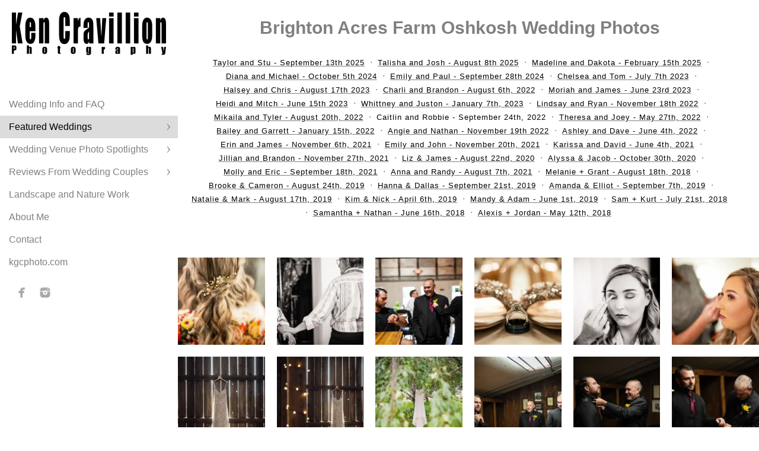

--- FILE ---
content_type: text/html; charset=utf-8
request_url: https://www.kgcweddings.com/featured-weddings/brighton-acres-fall-oshkosh-wedding-photo
body_size: 30977
content:
<!DOCTYPE html><!-- site by Good Gallery, www.goodgallery.com -->
<html class="no-js GalleryPage ">
<head>
<title>Brighton Acres Oshkosh Fall Wedding Photography 2022</title>
<meta name="description" content="Caitlin and Robbie got married at Brighton Acres in Oshkosh Wisconsin. Wedding photography by Ken Cravillion " />
<link rel="dns-prefetch" href="//cdn.goodgallery.com" /><link rel="dns-prefetch" href="//www.google-analytics.com" />
<link rel="shortcut icon" href="//cdn.goodgallery.com/e3a7df88-5d10-4114-967d-e59b52e36083/logo/21ox7oq0/tjsslm0fxuv.ico" />

 <meta name="robots" content="noarchive" /> 	 <link rel="canonical" href="https://www.kgcweddings.com/featured-weddings/brighton-acres-fall-oshkosh-wedding-photo" />
 <style type="text/css">.YB:before{content: attr(data-c);display: block;height: 150em;}</style><link rel="stylesheet" type="text/css" media="print" onload="if(media!='all')media='all'" href="//cdn.goodgallery.com/e3a7df88-5d10-4114-967d-e59b52e36083/d/Desktop-ZGHt2QvSy_qdh2iFK690vA-2-oFiBgCfdn6hRs1ZY45FNsQ.css" />
<script type="text/javascript" src="//cdn.goodgallery.com/e3a7df88-5d10-4114-967d-e59b52e36083/p/bundle-2teHGVEHG23F7yH4EM4Vng-20250629021656.js"></script>
<script type="text/javascript" src="//cdn.goodgallery.com/e3a7df88-5d10-4114-967d-e59b52e36083/d/PageData-374y1qs8-e435fc63-ae4b-4677-9941-93ff9b58b32c-oFiBgCfdn6hRs1ZY45FNsQ-2.js"></script>
<!--[if lt IE 9]><script type="text/javascript" src="/admin/Scripts/jQuery.XDomainRequest.js"></script><![endif]-->

<meta name="twitter:card" content="gallery" />
<meta name="twitter:site" content="@kgcphoto" />
<meta name="twitter:creator" content="@kgcphoto" />
<meta name="twitter:image0" content="//cdn.goodgallery.com/e3a7df88-5d10-4114-967d-e59b52e36083/s/0200/2tkqoraz/3ajqwbdz2np.jpg" />
<meta name="twitter:image1" content="//cdn.goodgallery.com/e3a7df88-5d10-4114-967d-e59b52e36083/s/0200/2tkqorb7/xwz5tt0adia.jpg" />
<meta name="twitter:image2" content="//cdn.goodgallery.com/e3a7df88-5d10-4114-967d-e59b52e36083/s/0200/2tkqorbg/yvh5ngrzgdt.jpg" />
<meta name="twitter:image3" content="//cdn.goodgallery.com/e3a7df88-5d10-4114-967d-e59b52e36083/s/0200/2tkqorbo/52zchgp3n1b.jpg" />
<meta property="og:url" content="https://www.kgcweddings.com/featured-weddings/brighton-acres-fall-oshkosh-wedding-photo" />
<meta property="og:type" content="website" />
<meta property="og:site_name" content="Ken Cravillion Photography" />
<meta property="og:image" content="https://cdn.goodgallery.com/e3a7df88-5d10-4114-967d-e59b52e36083/s/0200/2tkqoraz/3ajqwbdz2np.jpg"/><meta property="og:image" content="https://cdn.goodgallery.com/e3a7df88-5d10-4114-967d-e59b52e36083/s/0200/2tkqorb7/xwz5tt0adia.jpg"/><meta property="og:image" content="https://cdn.goodgallery.com/e3a7df88-5d10-4114-967d-e59b52e36083/s/0200/2tkqorbg/yvh5ngrzgdt.jpg"/><meta property="og:image" content="https://cdn.goodgallery.com/e3a7df88-5d10-4114-967d-e59b52e36083/s/0200/2tkqorbo/52zchgp3n1b.jpg"/><meta property="og:image" content="https://cdn.goodgallery.com/e3a7df88-5d10-4114-967d-e59b52e36083/s/0200/2tkqorbw/txu2wdrzigq.jpg"/><meta property="og:image" content="https://cdn.goodgallery.com/e3a7df88-5d10-4114-967d-e59b52e36083/s/0200/2tkqorcd/duiggcxqtml.jpg"/><meta property="og:image" content="https://cdn.goodgallery.com/e3a7df88-5d10-4114-967d-e59b52e36083/s/0200/2tkqorcd/ightlxrzecn.jpg"/><meta property="og:image" content="https://cdn.goodgallery.com/e3a7df88-5d10-4114-967d-e59b52e36083/s/0200/2tkqordx/tbr5s0i1r5u.jpg"/><meta property="og:image" content="https://cdn.goodgallery.com/e3a7df88-5d10-4114-967d-e59b52e36083/s/0200/2tkqordx/0qfdcep5mbt.jpg"/><meta property="og:image" content="https://cdn.goodgallery.com/e3a7df88-5d10-4114-967d-e59b52e36083/s/0200/2tkqorea/d10qb0xnzk4.jpg"/><meta property="og:image" content="https://cdn.goodgallery.com/e3a7df88-5d10-4114-967d-e59b52e36083/s/0200/2tkqorea/ivbumjp122u.jpg"/><meta property="og:image" content="https://cdn.goodgallery.com/e3a7df88-5d10-4114-967d-e59b52e36083/s/0200/2tkqorei/xafaqlimmwz.jpg"/><meta property="og:image" content="https://cdn.goodgallery.com/e3a7df88-5d10-4114-967d-e59b52e36083/s/0200/2tkqoreo/tlexj10jkjd.jpg"/><meta property="og:image" content="https://cdn.goodgallery.com/e3a7df88-5d10-4114-967d-e59b52e36083/s/0200/2tkqoreu/zykohnmfgii.jpg"/><meta property="og:image" content="https://cdn.goodgallery.com/e3a7df88-5d10-4114-967d-e59b52e36083/s/0200/2tkqorf3/e1mo2lwxkj1.jpg"/><meta property="og:image" content="https://cdn.goodgallery.com/e3a7df88-5d10-4114-967d-e59b52e36083/s/0200/2tkqorfb/3rvvwbnlhi1.jpg"/><meta property="og:image" content="https://cdn.goodgallery.com/e3a7df88-5d10-4114-967d-e59b52e36083/s/0200/2tkqorgm/qv222p5dsj2.jpg"/><meta property="og:image" content="https://cdn.goodgallery.com/e3a7df88-5d10-4114-967d-e59b52e36083/s/0200/2tkqorgu/41oxsqgeyir.jpg"/><meta property="og:image" content="https://cdn.goodgallery.com/e3a7df88-5d10-4114-967d-e59b52e36083/s/0200/2tkqorh1/4ryg53rs53k.jpg"/><meta property="og:image" content="https://cdn.goodgallery.com/e3a7df88-5d10-4114-967d-e59b52e36083/s/0200/2tkqorhh/evvf23ptcvg.jpg"/><meta property="og:image" content="https://cdn.goodgallery.com/e3a7df88-5d10-4114-967d-e59b52e36083/s/0200/2tkqorhh/ro2v2tw0n3n.jpg"/><meta property="og:image" content="https://cdn.goodgallery.com/e3a7df88-5d10-4114-967d-e59b52e36083/s/0200/2tkqorhp/dw5m1j4b5ve.jpg"/><meta property="og:image" content="https://cdn.goodgallery.com/e3a7df88-5d10-4114-967d-e59b52e36083/s/0200/2tkqorhy/3de4jc35wf4.jpg"/><meta property="og:image" content="https://cdn.goodgallery.com/e3a7df88-5d10-4114-967d-e59b52e36083/s/0200/2tkqorjb/2m1cbmqhrke.jpg"/><meta property="og:image" content="https://cdn.goodgallery.com/e3a7df88-5d10-4114-967d-e59b52e36083/s/0200/2tkqorjk/wajo3wd3xwe.jpg"/><meta property="og:image" content="https://cdn.goodgallery.com/e3a7df88-5d10-4114-967d-e59b52e36083/s/0200/2tkqorjt/qwwybfo3hlr.jpg"/><meta property="og:image" content="https://cdn.goodgallery.com/e3a7df88-5d10-4114-967d-e59b52e36083/s/0200/2tkqork3/lzjz4xtdk5c.jpg"/><meta property="og:image" content="https://cdn.goodgallery.com/e3a7df88-5d10-4114-967d-e59b52e36083/s/0200/2tkqorkc/pcjbei1jcnv.jpg"/><meta property="og:image" content="https://cdn.goodgallery.com/e3a7df88-5d10-4114-967d-e59b52e36083/s/0200/2tkqorm9/c3v5bmsrggh.jpg"/><meta property="og:image" content="https://cdn.goodgallery.com/e3a7df88-5d10-4114-967d-e59b52e36083/s/0200/2tkqorm9/0wozyv3gqni.jpg"/><meta property="og:image" content="https://cdn.goodgallery.com/e3a7df88-5d10-4114-967d-e59b52e36083/s/0200/2tkqorm9/rzhlf2bqc5y.jpg"/><meta property="og:image" content="https://cdn.goodgallery.com/e3a7df88-5d10-4114-967d-e59b52e36083/s/0200/2tkqorms/1lbqgua0cii.jpg"/><meta property="og:image" content="https://cdn.goodgallery.com/e3a7df88-5d10-4114-967d-e59b52e36083/s/0200/2tkqorms/d5ulbdoajr0.jpg"/><meta property="og:image" content="https://cdn.goodgallery.com/e3a7df88-5d10-4114-967d-e59b52e36083/s/0200/2tkqorn1/1x4k0u3nb53.jpg"/><meta property="og:image" content="https://cdn.goodgallery.com/e3a7df88-5d10-4114-967d-e59b52e36083/s/0200/2tkqorna/wwarichhrii.jpg"/><meta property="og:image" content="https://cdn.goodgallery.com/e3a7df88-5d10-4114-967d-e59b52e36083/s/0200/2tkqornj/iljk341cvnm.jpg"/>

<meta name="p:domain_verify" content="9b1e44857a981a72714e6b3f70daf604"/>
<style type="text/css" data-id="inline">
html.js, html.js body {margin:0;padding:0;}
div.ThumbnailPanelThumbnailContainer div.Placeholder, div.ThumbnailPanelThumbnailContainer .CVThumb {position: absolute;left: 0px;top: 0px;height: 100%;width: 100%;border: 0px} div.ThumbnailPanelThumbnailContainer .CVThumb {text-align: center} div.ThumbnailPanelThumbnailContainer .CVThumb img {max-width: 100%;width: 100%;border: 0px} span.ThumbnailPanelEntityLoaded div.Placeholder {display: none;}
html.no-js .CVThumb img {opacity:0} div.ThumbnailPanelThumbnailContainer {overflow:hidden;position:absolute;top:0px;left:0px} .YB:before{content: attr(data-c);display: block;height: 150em;width:100%;background-color:#FFFFFF;position:fixed;z-index:9999;}
.GalleryUIThumbnailPanelContainerParent {background-color:#FFFFFF}
ul.GalleryUIMenu {list-style: none;margin: 0;padding: 0} ul.GalleryUIMenu a {text-decoration: none} ul.GalleryUIMenu li {position: relative; white-space: nowrap}
.GalleryUISiteNavigation {background-color: rgba(255, 255, 255, 0.8);width:300px}
.GalleryUIMenuTopLevel .GalleryUIMenu {display: inline-block} ul.GalleryUIMenu li, div.GalleryUIMenuSubMenuDiv li {text-transform:none}
.GalleryUIMenuTopLevel .GalleryUIMenu > li {padding: 10px 15px 10px 15px;border:0px solid #FFFFFF;border-left-width:0px;border-top-width:0px;white-space:normal;text-align:left}
.GalleryUIMenu > li {color:#808080;background-color:rgba(255, 255, 255, 0.9);font-size:16px;;position:relative}
.GalleryUIMenu > li > a {color:#808080} .GalleryUIMenu > li.Active > a {color:#000000}
.GalleryUIMenu > li.Active {color:#000000;background-color:rgba(220, 220, 220, 1)}
span.SubMenuArrow,span.SubMenuArrowLeft,span.SubMenuArrowRight,span.SubMenuArrowUp,span.SubMenuArrowDown {display:block;position:absolute;top:50%;right:10px;margin-top:-6px;height:12px;width:12px;background-color:transparent;} span.SubMenuArrowSizing {display:inline-block;width:22px;height:12px;opacity:0;margin-right:-2px;}

 .GalleryUISiteNavigation {position:fixed;top:0;left:0}
.GalleryUIMenuTopLevel .GalleryUIMenu {width:300px} .GalleryUISiteNavigation {height:100%}


html { font-family: 'Quicksand', sans-serif; } html:not(.wf-active) {font-family: sans-serif}
.GalleryUIMenu, .GalleryUIMenu a { font-family: 'Quicksand', sans-serif; } html:not(.wf-active) .GalleryUIMenu,html:not(.wf-active) .GalleryUIMenu a {font-family: sans-serif}
.PageTemplateText,.CaptionContainer,.PageInformationArea,.GGTextContent { font-family: 'Quicksand', sans-serif; } html:not(.wf-active) .PageTemplateText,html:not(.wf-active) .CaptionContainer,html:not(.wf-active) .PageInformationArea,html:not(.wf-active) .GGTextContent {font-family: sans-serif}
h1, h2, h3, h4, h5, h6 { font-family: 'Quicksand', sans-serif;font-weight:700; } html:not(.wf-active) h1,html:not(.wf-active) h2,html:not(.wf-active) h3,html:not(.wf-active) h4,html:not(.wf-active) h5,html:not(.wf-active) h6 {font-family: sans-serif}
.GalleryUIContainer .NameMark { font-family: 'Quicksand', sans-serif; } html:not(.wf-active) .GalleryUIContainer .NameMark {font-family: sans-serif}
.GalleryMenuContent .GGMenuPageHeading { font-family: 'Quicksand', sans-serif; } html:not(.wf-active) .GalleryMenuContent .GGMenuPageHeading {font-family: sans-serif}
.GMLabel { font-family: 'Quicksand', sans-serif; } html:not(.wf-active) .GMLabel {font-family: sans-serif}
.GMTagline { font-family: 'Quicksand', sans-serif; } html:not(.wf-active) .GMTagline {font-family: sans-serif}
div.GGForm label.SectionHeading { font-family: 'Quicksand', sans-serif; } html:not(.wf-active) div.GGForm label.SectionHeading {font-family: sans-serif}
.GGHamburgerMenuLabel { font-family: 'Quicksand', sans-serif; } html:not(.wf-active) .GGHamburgerMenuLabel {font-family: sans-serif}
h2 { font-family: 'Quicksand', sans-serif;font-weight:700; } html:not(.wf-active) h2 {font-family: sans-serif}
h3 { font-family: 'Quicksand', sans-serif;font-weight:700; } html:not(.wf-active) h3 {font-family: sans-serif}
h4 { font-family: 'Quicksand', sans-serif;font-weight:700; } html:not(.wf-active) h4 {font-family: sans-serif}
h5 { font-family: 'Quicksand', sans-serif;font-weight:700; } html:not(.wf-active) h5 {font-family: sans-serif}
h6 { font-family: 'Quicksand', sans-serif;font-weight:700; } html:not(.wf-active) h6 {font-family: sans-serif}
h1 { line-height: 1.45; text-transform: none; text-align: left; letter-spacing: 0px; }
h2 { line-height: 1.45; text-transform: none; text-align: left; letter-spacing: 0px;  }
h3 { line-height: 1.45; text-transform: none; text-align: left; letter-spacing: 0px; }
h4 { line-height: 1.45; text-transform: none; text-align: left; letter-spacing: 0px; }
h5 { line-height: 1.45; text-transform: none; text-align: left; letter-spacing: 0px; }
h6 { line-height: 1.45; text-transform: none; text-align: left; letter-spacing: 0px; }
.PageTemplateText,.CaptionContainer,.PageInformationArea,.GGTextContent { line-height: 1.45; text-transform: none; text-align: left; }
ul.GGBottomNavigation span { font-family: 'Quicksand', sans-serif; } html:not(.wf-active) ul.GGBottomNavigation span {font-family: sans-serif}
.GGTextContent .GGBreadCrumbs .GGBreadCrumb, .GGTextContent .GGBreadCrumb span { font-family: 'Quicksand', sans-serif; } html:not(.wf-active) .GGTextContent .GGBreadCrumbs .GGBreadCrumb,html:not(.wf-active) .GGTextContent .GGBreadCrumb span {font-family: sans-serif}




div.GalleryUIThumbnailPanelContainerParent {
    background-color: #FFFFFF;
}

div.GGThumbActualContainer div.ThumbnailPanelCaptionContainer {
    position: unset;
    left: unset;
    top: unset;
}

html.js.GalleryPage.ThumbnailPanelActive {
    overflow: visible;
}

    
    html.GalleryPage.ThumbnailPanelActive div.GalleryUISiteNavigation {
        position: fixed !important;
    }
    

html.ThumbnailPanelActive body {
    overflow: visible;
}

html.ThumbnailPanelActive div.GalleryUIContentParent {
    overflow: visible;
}

div.GalleryUIThumbnailPanelContainer div.GGThumbModernContainer > div.GGTextContent {
    position: relative;
}

div.GGThumbActualContainer div.ThumbEntityContainer div.ThumbAspectContainer {
}

div.GGThumbActualContainer div.ThumbEntityContainer div.ThumbAspectContainer {
    height: 0;
    overflow: hidden;
    position: relative;
    border-radius: 0%;
    border: 0px solid rgba(105, 105, 105, 1);
    background-color: rgba(105, 105, 105, 1);
    opacity: 1;

    -moz-transition: opacity 0.15s, background-color 0.15s, border-color 0.15s, color 0.15s;
    -webkit-transition: opacity 0.15s, background-color 0.15s, border-color 0.15s, color 0.15s;
    -o-transition: opacity: 0.15s, background-color 0.15s, border-color 0.15s, color 0.15s;
    transition: opacity 0.15s, background-color 0.15s, border-color 0.15s, color 0.15s;
}

div.GGThumbActualContainer div.ThumbAspectContainer > div,
div.GGThumbModernContainer div.ThumbAspectContainer > div {
    position: absolute;
    left: 0;
    top: 0;
    height: 100%;
    width: 100%;
}

div.GGThumbActualContainer div.ThumbAspectContainer img,
div.GGThumbModernContainer div.ThumbAspectContainer img {
    min-width: 100%;
    min-height: 100%;
}

div.GGThumbActualContainer div.ThumbAspectContainer div.icon {
    position: absolute;
    left: unset;
    top: unset;
    right: 5px;
    bottom: 5px;
    cursor: pointer;

    -webkit-border-radius: 15%;
    -moz-border-radius: 15%;
    border-radius: 15%;
    height: 34px;
    width: 34px;
    padding: 5px;
    -moz-box-sizing: border-box;
    box-sizing: border-box;
}

div.ThumbEntityContainer div.ThumbCaption {
    display: none;
    overflow: hidden;
    
    cursor: pointer;
    padding: 20px;
    font-size: 12px;
    color: rgba(128, 128, 128, 1);
    background-color: rgba(255, 255, 255, 0.75);
    border: 0px solid rgba(128, 128, 128, 0.75);
    border-top-width: 0px;

    -moz-transition: opacity 0.15s, background-color 0.15s, border-color 0.15s, color 0.15s;
    -webkit-transition: opacity 0.15s, background-color 0.15s, border-color 0.15s, color 0.15s;
    -o-transition: opacity: 0.15s, background-color 0.15s, border-color 0.15s, color 0.15s;
    transition: opacity 0.15s, background-color 0.15s, border-color 0.15s, color 0.15s;

}

div.ThumbEntityContainer.ShowCaptions div.ThumbCaption {
    display: block;
}

html.ThumbnailPanelActive .GGCaption {
    display: none;
}

    
div.GGThumbActualContainer {
    display: grid;
    grid-template-columns: repeat(6, 1fr);
    grid-column-gap: 20px;
    margin: 45px 0px 45px 0px;
}

div.GGThumbActualContainer div.ThumbEntityContainer + div {
    margin-top: 20px;
}

    
        
div.GGThumbActualContainer > div:nth-child(1) {
    grid-column-start: 1;
}
        
        
div.GGThumbActualContainer > div:nth-child(2) {
    grid-column-start: 2;
}
        
        
div.GGThumbActualContainer > div:nth-child(3) {
    grid-column-start: 3;
}
        
        
div.GGThumbActualContainer > div:nth-child(4) {
    grid-column-start: 4;
}
        
        
div.GGThumbActualContainer > div:nth-child(5) {
    grid-column-start: 5;
}
        
        
div.GGThumbActualContainer > div:nth-child(6) {
    grid-column-start: 6;
}
        

div.GGThumbModernContainer div.ThumbAspectContainer {
    height: 0;
    overflow: hidden;
    position: relative;
    border: 0px solid rgba(105, 105, 105, 1);
    opacity: 1;

	-moz-transition: opacity 0.15s, background-color 0.15s, border-color 0.15s, color 0.15s;
	-webkit-transition: opacity 0.15s, background-color 0.15s, border-color 0.15s, color 0.15s;
	-o-transition: opacity: 0.15s, background-color 0.15s, border-color 0.15s, color 0.15s;
	transition: opacity 0.15s, background-color 0.15s, border-color 0.15s, color 0.15s;
}

div.GGThumbModernContainer div.ThumbCoverImage {
    margin: 45px 0px 45px 0px;
}

@media (hover: hover) {
    div.GGThumbActualContainer div.ThumbEntityContainer:hover div.ThumbAspectContainer {
        opacity: 0.95;
        border-color: rgba(128, 128, 128, 1);
    }

    div.ThumbEntityContainer:hover div.ThumbCaption {
        color: rgba(0, 0, 0, 1);
        background-color: rgba(211, 211, 211, 1);
        border-color: rgba(0, 0, 0, 1);
    }

    div.GGThumbModernContainer div.ThumbCoverImage:hover div.ThumbAspectContainer {
        opacity: 0.95;
        border-color: rgba(128, 128, 128, 1);
    }
}
</style>
</head>
<body data-page-type="gallery" class="GalleryUIContainer" data-page-id="e435fc63-ae4b-4677-9941-93ff9b58b32c" data-tags="" data-menu-hash="oFiBgCfdn6hRs1ZY45FNsQ" data-settings-hash="ZGHt2QvSy_qdh2iFK690vA" data-fotomotoid="" data-imglocation="//cdn.goodgallery.com/e3a7df88-5d10-4114-967d-e59b52e36083/" data-cdn="//cdn.goodgallery.com/e3a7df88-5d10-4114-967d-e59b52e36083" data-stoken="374y1qs8" data-settingstemplateid="">
        
<div class="GalleryUISiteNavigation"><a href="/" class="NavigationLogoTarget"><img src="https://logocdn.goodgallery.com/e3a7df88-5d10-4114-967d-e59b52e36083/520x0/21ox7oq0/tjsslm0fxuv.jpg" alt="Ken Cravillion Photography" title="Ken Cravillion Photography" border="0" style="padding: 20px 20px 20px 20px;" height="75" width="260"></a><div class="GalleryUIMenuTopLevel" data-predefined="true"><div class="GalleryUIMenuContainer" data-predefined="true"><ul class="GalleryUIMenu" data-predefined="true"><li data-pid="9e16cf16-8191-420b-9a16-a6809f079e7d" class="TypeMenuHTML"><span> </span><span class="SubMenuArrowSizing"> </span></li><li data-pid="92fe63c4-4334-44cd-a098-4ebfd0314537"><a href="/wedding-info-faq">Wedding Info and FAQ</a><span class="SubMenuArrowSizing"> </span></li><li data-pid="4134b58f-b759-480a-9f05-9d1ee538605d"><a href="/featured-weddings">Featured Weddings</a><span class="SubMenuArrow"> </span><span class="SubMenuArrowSizing"> </span></li><li data-pid="a5bb6987-27bb-46b3-b260-6237bc416532"><a href="/wedding-venue-photo-spotlights">Wedding Venue Photo Spotlights</a><span class="SubMenuArrow"> </span><span class="SubMenuArrowSizing"> </span></li><li data-pid="d3179355-4503-49b1-8741-28bf697b9272"><a href="/reviews-wedding-couples">Reviews From Wedding Couples</a><span class="SubMenuArrow"> </span><span class="SubMenuArrowSizing"> </span></li><li data-pid="3619fb19-764e-45f0-9b0a-982d90959bfc"><a href="/landscape-nature-work">Landscape and Nature Work</a><span class="SubMenuArrowSizing"> </span></li><li data-pid="dcc09d68-1943-4fbb-84bc-7d7ab5068a83"><a href="/about-me">About Me</a><span class="SubMenuArrowSizing"> </span></li><li data-pid="fa40f06d-454c-4410-ab15-f0f95cf89299"><a href="/contact">Contact</a><span class="SubMenuArrowSizing"> </span></li><li data-pid="55e766aa-81d9-4837-9d1d-c638483a2e23"><a href="http://www.kgcphoto.com/">kgcphoto.com</a><span class="SubMenuArrowSizing"> </span></li><li data-pid="60567872-679f-4ae1-9817-50495c269f46" class="TypeMenuHTML SocialNetwork"><span class="SubMenuArrowSizing"> </span></li></ul></div></div></div><div class="GalleryUIMenuSubLevel" style="opacity:0;display:none;z-index:10101;" data-pid="4134b58f-b759-480a-9f05-9d1ee538605d"><div class="GalleryUIMenuContainer"><ul class="GalleryUIMenu"><li data-pid="3f4efa1d-565b-4ef2-81d8-15a9e69b2728"><a href="/featured-weddings/brighton-acres-oshkosh-wedding-photography-2025">Taylor and Stu - September 13th 2025</a></li><li data-pid="ffc080e2-eb95-43d2-a23b-c9e143db4dd4"><a href="/featured-weddings/camp-elsewhere-wisconsin-wedding-photos-talisha-josh">Talisha and Josh - August 8th 2025</a></li><li data-pid="a7d8046a-0db7-4e4e-9530-b51da631c7c2"><a href="/featured-weddings/oshkosh-wedding-photography-madeline-dakota">Madeline and Dakota - February 15th 2025</a></li><li data-pid="e2dc9e79-5114-4d1d-b10b-076c9d4c8f7b"><a href="/featured-weddings/diana-michael-bridgewood-neenah-wedding-photography">Diana and Michael - October 5th 2024</a></li><li data-pid="ccdc9ffb-cdc4-4229-b47d-74511a8f5354"><a href="/featured-weddings/emily-paul-upper-michigan-wedding-photography">Emily and Paul - September 28th 2024</a></li><li data-pid="e4fd0431-fe81-457f-be25-14dd30531686"><a href="/featured-weddings/paine-art-center-oshkosh-2023-wedding-photos">Chelsea and Tom - July 7th 2023</a></li><li data-pid="3a6fe8d7-2a6b-4e6d-9795-44daa97061c7"><a href="/featured-weddings/bond-falls-upper-michigan-destination-wedding-photos">Halsey and Chris - August 17th 2023</a></li><li data-pid="210c6f51-e745-41a1-b202-2ab14267aa84"><a href="/featured-weddings/charli-brandon-mulberry-lane-farm-wisconsin-wedding-photos">Charli and Brandon - August 6th, 2022</a></li><li data-pid="48ad442f-af27-4821-a80a-de7d3540fdcb"><a href="/featured-weddings/apple-lane-venue-pulaski-wedding-photography">Moriah and James - June 23rd 2023</a></li><li data-pid="b3b96fb3-2dff-4e2b-a30e-eb80e30622ee"><a href="/featured-weddings/camp-elsewhere-forest-wedding-photos">Heidi and Mitch - June 15th 2023</a></li><li data-pid="4b584560-4f7e-45ae-8755-e4034ab30f7b"><a href="/featured-weddings/whittney-juston-january-7th-2023">Whittney and Juston - January 7th, 2023</a></li><li data-pid="7a8377f6-043c-4611-a258-0d0b253c36f6"><a href="/featured-weddings/gibson-social-club-oshkosh-wedding-photos">Lindsay and Ryan - November 18th 2022</a></li><li data-pid="be69183f-1f2e-4ac5-a7eb-a5c554c8675a"><a href="/featured-weddings/mikaila-tyler-mulberry-lane-farm-wedding-photo-2022">Mikaila and Tyler - August 20th, 2022</a></li><li data-pid="e435fc63-ae4b-4677-9941-93ff9b58b32c"><a href="/featured-weddings/brighton-acres-fall-oshkosh-wedding-photo">Caitlin and Robbie - September 24th, 2022</a></li><li data-pid="1e0bf34e-560e-4b60-ac51-102546246da0"><a href="/featured-weddings/paine-art-center-oshkosh-wedding-photos-2022-tj">Theresa and Joey - May 27th, 2022</a></li><li data-pid="73c2476b-1f74-4f93-bd58-a064bd3531b2"><a href="/featured-weddings/bailey-garrett-winter-wedding-wisconsin">Bailey and Garrett - January 15th, 2022</a></li><li data-pid="a45a3eda-39c3-4d61-a556-9a7521d5108d"><a href="/featured-weddings/brighton-acres-wedding-photos-angie-nathan">Angie and Nathan - November 19th 2022</a></li><li data-pid="0dcb8056-4893-4b99-aaa0-163e59cd12ca"><a href="/featured-weddings/ashley-dave-june-4th-2022">Ashley and Dave - June 4th, 2022</a></li><li data-pid="77246887-e917-445b-89ba-dd6328d22ba6"><a href="/featured-weddings/erin-james-november-6th-2021">Erin and James - November 6th, 2021</a></li><li data-pid="3caf1d08-584c-4640-b5a7-80fd35cf30da"><a href="/featured-weddings/emily-john-november-oshkosh-wedding-photos-brighton">Emily and John - November 20th, 2021</a></li><li data-pid="e8156715-2812-4371-8709-c9371349b13f"><a href="/featured-weddings/karissa-david-madison-wedding-photography">Karissa and David - June 4th, 2021</a></li><li data-pid="b2d2fba2-cdef-40bc-b925-62f385ea2e9c"><a href="/featured-weddings/the-howard-oshkosh-wedding-photos">Jillian and Brandon - November 27th, 2021</a></li><li data-pid="dd8c1b3d-829d-4bc5-9425-ccf1392a74ed"><a href="/featured-weddings/liz-james-savannah-georgia-wedding-photography">Liz & James - August 22nd, 2020</a></li><li data-pid="74ec9570-8501-41cd-a07a-cfc71fb5ab50"><a href="/featured-weddings/alyssa-jacob-appleton-wedding-photography">Alyssa & Jacob - October 30th, 2020</a></li><li data-pid="4259cff7-967b-414b-a246-81167f753399"><a href="/featured-weddings/molly-eric-september-18th-2021">Molly and Eric - September 18th, 2021</a></li><li data-pid="a7ee27dc-9ce2-4ccb-88bf-4554cfd47083"><a href="/featured-weddings/anna-randy-august-7th-2021">Anna and Randy - August 7th, 2021</a></li><li data-pid="317c7946-df0a-4ae1-b7d3-f492c2a6f954"><a href="/featured-weddings/melanie-grant-oshkosh-wedding-photos">Melanie + Grant - August 18th, 2018</a></li><li data-pid="b688baa4-2014-482c-ac96-f575c8ea3b45"><a href="/featured-weddings/brooke-cameron-mulberry-lane-wedding-photos">Brooke & Cameron - August 24th, 2019</a></li><li data-pid="bbd2fabe-5baf-4e11-8a09-860b18a78b1c"><a href="/featured-weddings/hanna-dallas-mulberry-farm-wedding-photos">Hanna & Dallas - September 21st, 2019</a></li><li data-pid="609830ac-3a20-4999-b3c1-0e815c894915"><a href="/featured-weddings/amanda-elliot-camp-lakotah-wedding">Amanda & Elliot - September 7th, 2019</a></li><li data-pid="fab85b34-d619-4b44-86f2-7b03bcd37f4a"><a href="/featured-weddings/natalie-mark-august-17th-2019">Natalie & Mark - August 17th, 2019</a></li><li data-pid="2f838381-65ca-46f0-b5a4-f2e72888aede"><a href="/featured-weddings/kim-nick-april-6th-2019">Kim & Nick - April 6th, 2019</a></li><li data-pid="19fca663-8343-46c6-ad53-bd67781f4aab"><a href="/featured-weddings/mandy-adam-cedar-hill-barn-wisconsin">Mandy & Adam - June 1st, 2019</a></li><li data-pid="7b1ca202-e23c-45ef-bcc3-82f02ba43518"><a href="/featured-weddings/sam-kurt-paine-art-center-wedding-photos">Sam + Kurt - July 21st, 2018</a></li><li data-pid="312d8f95-3033-4b31-ab84-3bc698fe70b7"><a href="/featured-weddings/samantha-nathan-givens-farm-wedding">Samantha + Nathan - June 16th, 2018</a></li><li data-pid="0e221933-d332-4fdd-9026-a1a2a2730fa1"><a href="/featured-weddings/alexis-jordan-barn-wedding-mulberry">Alexis + Jordan - May 12th, 2018</a></li></ul></div></div><div class="GalleryUIMenuSubLevel" style="opacity:0;display:none;z-index:10101;" data-pid="a5bb6987-27bb-46b3-b260-6237bc416532"><div class="GalleryUIMenuContainer"><ul class="GalleryUIMenu"><li data-pid="8d097eb6-f879-41cc-a32c-05c25fb0198c"><a href="/wedding-venue-photo-spotlights/brighton-acres-wedding-photos">Brighton Acres Wedding Photos</a></li><li data-pid="43e50577-0628-4b35-b203-1a2dafbbc40a"><a href="/wedding-venue-photo-spotlights/paine-art-center-gardens-weddings">Paine Art Center and Gardens Weddings</a></li><li data-pid="ebe7ff54-ecb5-497e-bd13-7f5ef1dc763d"><a href="/wedding-venue-photo-spotlights/mulberry-lane-farm-weddings">Mulberry Lane Farm Weddings</a></li><li data-pid="125d2f90-00a6-4909-a454-7cd334cffaba"><a href="/wedding-venue-photo-spotlights/gibson-social-club-wedding-photos">Gibson Social Club Wedding Photos</a></li><li data-pid="9f8a2da6-70c1-4cfd-ac8a-1252a21e803a"><a href="/wedding-venue-photo-spotlights/camp-elsewhere-wedding-photos">Camp Elsewhere Wedding Photos</a></li><li data-pid="02ebe9a5-ceec-4286-9452-62e6009c2f33"><a href="/wedding-venue-photo-spotlights/howard-oshkosh-wisconsin-wedding-photos">The Howard Oshkosh Wedding Photos</a></li><li data-pid="b88cc27b-b029-41fe-81da-68c01a16fa26"><a href="/wedding-venue-photo-spotlights/poplar-creek-barn-oshkosh-wedding-photos">Poplar Creek Barn Wedding Photos</a></li><li data-pid="8ecc73a8-0c9c-4c37-acb2-72c3b64d00ff"><a href="/wedding-venue-photo-spotlights/door-county-event-planners-weddings">Door County Event Planners Weddings</a></li><li data-pid="df73317f-4334-40cb-b74d-4ae3cf148a97"><a href="/wedding-venue-photo-spotlights/savannah-georgia-destination-wedding-photos">Savannah Destination Wedding Photos</a></li><li data-pid="4e17e3c7-674f-40f6-b9c1-ba43c91157ec"><a href="/wedding-venue-photo-spotlights/horseshoe-bay-golf-club-wedding-photos">Horseshoe Bay Golf Club Wedding Photos</a></li><li data-pid="7da69bf2-e582-468c-bd38-d46a21e8fab6"><a href="/wedding-venue-photo-spotlights/about-thyme-farm-door-county-wedding-photos">About Thyme Farm Wedding Photos</a></li><li data-pid="1274abe3-09ac-4529-8b0b-344eae0b78d6"><a href="/wedding-venue-photo-spotlights/butte-des-morts-country-club-weddings">Butte des Morts Country Club Weddings</a></li><li data-pid="d14edc39-7680-4cb9-b674-84503b41b9b2"><a href="/wedding-venue-photo-spotlights/venue-404-oshkosh-wedding-photos">Venue 404 Oshkosh Wedding Photos</a></li><li data-pid="a937d23f-aeb3-4834-851c-2100cf1a2eed"><a href="/wedding-venue-photo-spotlights/sawyer-farm-door-county-wedding-photos">Sawyer Farm Door County Wedding Photos</a></li><li data-pid="161b7e88-0f02-48a2-aeeb-b1d8307078b3"><a href="/wedding-venue-photo-spotlights/hotel-retlaw-wedding-photos">Hotel Retlaw Wedding Photos</a></li><li data-pid="4c100eff-f714-4f28-9f9a-bec384c00e22"><a href="/wedding-venue-photo-spotlights/eaa-museum-oshkosh-wedding-photos">EAA Museum Oshkosh Wedding Photos</a></li><li data-pid="92bb3f16-55a4-4b9d-bd2c-30517c0d3033"><a href="/wedding-venue-photo-spotlights/camp-lakotah-wedding-photos">Camp Lakotah Wedding Photos</a></li><li data-pid="3d4804a8-adcc-4aa1-bf20-6a1695dd69fe"><a href="/wedding-venue-photo-spotlights/osthoff-resort-elkhart-lake-wedding-photos">Osthoff Resort Elkhart Lake Wedding Photos</a></li><li data-pid="a21e158a-98e0-492c-9a7d-f1ccf873917b"><a href="/wedding-venue-photo-spotlights/brindlewood-barn-wedding-photos">Brindlewood Barn Wedding Photos</a></li><li data-pid="a36a1dad-8e09-494c-8963-f2edf61abe6f"><a href="/wedding-venue-photo-spotlights/eloise-wedding-photos">The Eloise Wedding Photos</a></li><li data-pid="3b8006a4-a6e7-4ddb-9af0-4f4c243b56e4"><a href="/wedding-venue-photo-spotlights/sepia-chapel-two-rivers-wedding-photos">Sepia Chapel Two Rivers Wedding Photos</a></li><li data-pid="ce7ce1b6-716a-41c5-b6fe-740906d9625d"><a href="/wedding-venue-photo-spotlights/pamperin-park-green-bay-wedding-photos">Pamperin Park Green Bay Wedding Photos</a></li><li data-pid="3186a90e-269d-46bb-8b68-6bbe1b05edad"><a href="/wedding-venue-photo-spotlights/whistlers-knoll-wedding-photos">Whistler's Knoll Weddings</a></li><li data-pid="f124568b-b083-493b-98a8-a56b4d413c30"><a href="/wedding-venue-photo-spotlights/barn-vertical-timbers-wedding-photos">The Barn at Vertical Timbers Wedding Photos</a></li><li data-pid="79b1c5be-5c8c-40be-8f95-f54b3ce3cea0"><a href="/wedding-venue-photo-spotlights/heidel-house-green-lake-weddings">Heidel House & Green Lake Weddings</a></li></ul></div></div><div class="GalleryUIMenuSubLevel" style="opacity:0;display:none;z-index:10101;" data-pid="d3179355-4503-49b1-8741-28bf697b9272"><div class="GalleryUIMenuContainer"><ul class="GalleryUIMenu"><li data-pid="581b60d2-7235-4277-ad9b-d3df2e8bfde4"><a href="/reviews-wedding-couples/erin-james">Erin and James</a></li><li data-pid="60bc4e92-d192-4c20-ad1f-c6bb4bde7fea"><a href="/reviews-wedding-couples/karissa-david-madison-wedding-photography-review">Karissa and David</a></li><li data-pid="3a3fdee9-8365-4006-82d8-f93a842b6fb7"><a href="/reviews-wedding-couples/jeanie-joe">Jeanie and Joe</a></li><li data-pid="57429014-9fa7-40c5-95e2-89679c83df09"><a href="/reviews-wedding-couples/amanda-kyle">Amanda and Kyle</a></li><li data-pid="a979827f-85cb-4127-806d-d4a1da4db7bb"><a href="/reviews-wedding-couples/mulberry-lane-farm-wedding-photo-review-hannah">Hannah and Dallas</a></li><li data-pid="434837e4-3cd6-4bd4-b6ca-32d7df2e7339"><a href="/reviews-wedding-couples/libby-cody">Libby and Cody</a></li><li data-pid="a79564c1-8231-400d-b996-520ea009b12a"><a href="/reviews-wedding-couples/kassie-charlie">Kassie and Charlie</a></li><li data-pid="bc82a400-cbbd-4782-a78a-af430bb7d57a"><a href="/reviews-wedding-couples/wendy-michael-oshkosh-wedding-photo-review">Wendy and Michael</a></li><li data-pid="179bab09-26bd-4338-ab2f-d52ffba2f1cd"><a href="/reviews-wedding-couples/jodi-ryan-neenah-wisconsin-wedding-photography">Jodi and Ryan</a></li><li data-pid="c5431eab-4bbb-4e77-a63d-d8cfc412c7d4"><a href="/reviews-wedding-couples/steph-dustin-oshkosh-wedding-photo-review">Steph and Dustin</a></li><li data-pid="d323f28d-5ee2-4d9b-b21f-f56a1eb58375"><a href="/reviews-wedding-couples/sarah-eric-the-waters-oshkosh-wedding-photo-review">Sarah and Eric</a></li></ul></div></div>
     

    <div class="GalleryUIContentParent YB" data-pretagged="true" style="position:absolute;height:100%;width:calc(100% - 300px);top:0px;left:300px;">
        <div class="GalleryUIContentContainer"></div>
        <div class="prev"></div><div class="next"></div><span class="prev SingleImageHidden"></span><span class="next SingleImageHidden"></span>
        <div class="GalleryUIThumbnailPanelContainerParent" style="opacity: 1;position: absolute;height: 100%;width: 100%;left: 0px;top: 0px;z-index: 550;transition: all 0s ease;">
            <div class="GalleryUIThumbnailPanelContainer">
                <div class="GGThumbModernContainer">
                        
                            <div class="GGTextContent  SelectionCitation">

                                <h1 style="text-align: center;">Brighton Acres Farm Oshkosh Wedding Photos</h1>


                                    <ul class="GGBottomNavigation">
                                            <li>
                                                    <a href="/featured-weddings/brighton-acres-oshkosh-wedding-photography-2025" title="Brighton Acres Wedding Photography of Taylor and Stu"><span>Taylor&nbsp;and&nbsp;Stu&nbsp;-&nbsp;September&nbsp;13th&nbsp;2025</span></a>
                                            </li>
                                            <li>
                                                    <a href="/featured-weddings/camp-elsewhere-wisconsin-wedding-photos-talisha-josh" title="Camp Elsewhere Wedding Photography of Talisha and Josh"><span>Talisha&nbsp;and&nbsp;Josh&nbsp;-&nbsp;August&nbsp;8th&nbsp;2025</span></a>
                                            </li>
                                            <li>
                                                    <a href="/featured-weddings/oshkosh-wedding-photography-madeline-dakota" title="Oshkosh Wedding Photography of Madeline and Dakota"><span>Madeline&nbsp;and&nbsp;Dakota&nbsp;-&nbsp;February&nbsp;15th&nbsp;2025</span></a>
                                            </li>
                                            <li>
                                                    <a href="/featured-weddings/diana-michael-bridgewood-neenah-wedding-photography" title="Bridgewood Neenah Wedding Photography"><span>Diana&nbsp;and&nbsp;Michael&nbsp;-&nbsp;October&nbsp;5th&nbsp;2024</span></a>
                                            </li>
                                            <li>
                                                    <a href="/featured-weddings/emily-paul-upper-michigan-wedding-photography" title="Upper Michigan Lake Superior Wedding Photography"><span>Emily&nbsp;and&nbsp;Paul&nbsp;-&nbsp;September&nbsp;28th&nbsp;2024</span></a>
                                            </li>
                                            <li>
                                                    <a href="/featured-weddings/paine-art-center-oshkosh-2023-wedding-photos" title="Paine Art Center Wedding Photography July 2023"><span>Chelsea&nbsp;and&nbsp;Tom&nbsp;-&nbsp;July&nbsp;7th&nbsp;2023</span></a>
                                            </li>
                                            <li>
                                                    <a href="/featured-weddings/bond-falls-upper-michigan-destination-wedding-photos" title="Bond Falls waterfall destination wedding photography"><span>Halsey&nbsp;and&nbsp;Chris&nbsp;-&nbsp;August&nbsp;17th&nbsp;2023</span></a>
                                            </li>
                                            <li>
                                                    <a href="/featured-weddings/charli-brandon-mulberry-lane-farm-wisconsin-wedding-photos" title="Wisconsin Wedding Photos at Mulberry Lane Farm Barn"><span>Charli&nbsp;and&nbsp;Brandon&nbsp;-&nbsp;August&nbsp;6th,&nbsp;2022</span></a>
                                            </li>
                                            <li>
                                                    <a href="/featured-weddings/apple-lane-venue-pulaski-wedding-photography" title="Apple Lane Venue Wedding Photography Pulaski Wisconsin"><span>Moriah&nbsp;and&nbsp;James&nbsp;-&nbsp;June&nbsp;23rd&nbsp;2023</span></a>
                                            </li>
                                            <li>
                                                    <a href="/featured-weddings/camp-elsewhere-forest-wedding-photos" title="Camp Elsewhere Waupaca Forest Wedding Photos"><span>Heidi&nbsp;and&nbsp;Mitch&nbsp;-&nbsp;June&nbsp;15th&nbsp;2023</span></a>
                                            </li>
                                            <li>
                                                    <a href="/featured-weddings/whittney-juston-january-7th-2023" title="Winter Oshkosh Wedding Photos of Whittney and Juston"><span>Whittney&nbsp;and&nbsp;Juston&nbsp;-&nbsp;January&nbsp;7th,&nbsp;2023</span></a>
                                            </li>
                                            <li>
                                                    <a href="/featured-weddings/gibson-social-club-oshkosh-wedding-photos" title="Gibson Social Club Oshkosh Wedding Photography"><span>Lindsay&nbsp;and&nbsp;Ryan&nbsp;-&nbsp;November&nbsp;18th&nbsp;2022</span></a>
                                            </li>
                                            <li>
                                                    <a href="/featured-weddings/mikaila-tyler-mulberry-lane-farm-wedding-photo-2022" title="Mulberry Lane Farm Wisconsin Barn Wedding Photos"><span>Mikaila&nbsp;and&nbsp;Tyler&nbsp;-&nbsp;August&nbsp;20th,&nbsp;2022</span></a>
                                            </li>
                                            <li>
                                                    <span>Caitlin&nbsp;and&nbsp;Robbie&nbsp;-&nbsp;September&nbsp;24th,&nbsp;2022</span>
                                            </li>
                                            <li>
                                                    <a href="/featured-weddings/paine-art-center-oshkosh-wedding-photos-2022-tj" title="Paine Art Center Oshkosh Wedding Photos"><span>Theresa&nbsp;and&nbsp;Joey&nbsp;-&nbsp;May&nbsp;27th,&nbsp;2022</span></a>
                                            </li>
                                            <li>
                                                    <a href="/featured-weddings/bailey-garrett-winter-wedding-wisconsin" title="Green Bay Wisconsin Winter Wedding Photography"><span>Bailey&nbsp;and&nbsp;Garrett&nbsp;-&nbsp;January&nbsp;15th,&nbsp;2022</span></a>
                                            </li>
                                            <li>
                                                    <a href="/featured-weddings/brighton-acres-wedding-photos-angie-nathan" title="Brighton Acres Oshkosh Wedding Photos in November"><span>Angie&nbsp;and&nbsp;Nathan&nbsp;-&nbsp;November&nbsp;19th&nbsp;2022</span></a>
                                            </li>
                                            <li>
                                                    <a href="/featured-weddings/ashley-dave-june-4th-2022" title="Waukesha Wisconsin Wedding Photos of Ashley and Dave"><span>Ashley&nbsp;and&nbsp;Dave&nbsp;-&nbsp;June&nbsp;4th,&nbsp;2022</span></a>
                                            </li>
                                            <li>
                                                    <a href="/featured-weddings/erin-james-november-6th-2021" title="The Eloise Wedding Photos - Erin and James"><span>Erin&nbsp;and&nbsp;James&nbsp;-&nbsp;November&nbsp;6th,&nbsp;2021</span></a>
                                            </li>
                                            <li>
                                                    <a href="/featured-weddings/emily-john-november-oshkosh-wedding-photos-brighton" title="Wedding Photos at Brighton Acres Farm in Oshkosh, WI"><span>Emily&nbsp;and&nbsp;John&nbsp;-&nbsp;November&nbsp;20th,&nbsp;2021</span></a>
                                            </li>
                                            <li>
                                                    <a href="/featured-weddings/karissa-david-madison-wedding-photography" title="Madison Wisconsin Wedding Photography"><span>Karissa&nbsp;and&nbsp;David&nbsp;-&nbsp;June&nbsp;4th,&nbsp;2021</span></a>
                                            </li>
                                            <li>
                                                    <a href="/featured-weddings/the-howard-oshkosh-wedding-photos" title="The Howard Oshkosh Wedding Photos"><span>Jillian&nbsp;and&nbsp;Brandon&nbsp;-&nbsp;November&nbsp;27th,&nbsp;2021</span></a>
                                            </li>
                                            <li>
                                                    <a href="/featured-weddings/liz-james-savannah-georgia-wedding-photography" title="Savannah Georgia Tybee Island Wedding Photography"><span>Liz&nbsp;&&nbsp;James&nbsp;-&nbsp;August&nbsp;22nd,&nbsp;2020</span></a>
                                            </li>
                                            <li>
                                                    <a href="/featured-weddings/alyssa-jacob-appleton-wedding-photography" title="Fall Appleton Wisconsin Wedding Photography"><span>Alyssa&nbsp;&&nbsp;Jacob&nbsp;-&nbsp;October&nbsp;30th,&nbsp;2020</span></a>
                                            </li>
                                            <li>
                                                    <a href="/featured-weddings/molly-eric-september-18th-2021" title="Door County Wedding Photography - About Thyme Farm"><span>Molly&nbsp;and&nbsp;Eric&nbsp;-&nbsp;September&nbsp;18th,&nbsp;2021</span></a>
                                            </li>
                                            <li>
                                                    <a href="/featured-weddings/anna-randy-august-7th-2021" title="Poplar Creek Barn Oshkosh Wedding Photography"><span>Anna&nbsp;and&nbsp;Randy&nbsp;-&nbsp;August&nbsp;7th,&nbsp;2021</span></a>
                                            </li>
                                            <li>
                                                    <a href="/featured-weddings/melanie-grant-oshkosh-wedding-photos" title="Oshkosh Wedding Photography of Melanie and Grant"><span>Melanie&nbsp;+&nbsp;Grant&nbsp;-&nbsp;August&nbsp;18th,&nbsp;2018</span></a>
                                            </li>
                                            <li>
                                                    <a href="/featured-weddings/brooke-cameron-mulberry-lane-wedding-photos" title="Mulberry Lane Farm Wedding Photos August 2019"><span>Brooke&nbsp;&&nbsp;Cameron&nbsp;-&nbsp;August&nbsp;24th,&nbsp;2019</span></a>
                                            </li>
                                            <li>
                                                    <a href="/featured-weddings/hanna-dallas-mulberry-farm-wedding-photos" title="Mulberry Lane Farm Barn Wedding Photos 2019"><span>Hanna&nbsp;&&nbsp;Dallas&nbsp;-&nbsp;September&nbsp;21st,&nbsp;2019</span></a>
                                            </li>
                                            <li>
                                                    <a href="/featured-weddings/amanda-elliot-camp-lakotah-wedding" title="Camp Lakotah Wautoma Wisconsin Wedding Photography"><span>Amanda&nbsp;&&nbsp;Elliot&nbsp;-&nbsp;September&nbsp;7th,&nbsp;2019</span></a>
                                            </li>
                                            <li>
                                                    <a href="/featured-weddings/natalie-mark-august-17th-2019" title="Gordon Bubolz Wisconsin Wedding Photos"><span>Natalie&nbsp;&&nbsp;Mark&nbsp;-&nbsp;August&nbsp;17th,&nbsp;2019</span></a>
                                            </li>
                                            <li>
                                                    <a href="/featured-weddings/kim-nick-april-6th-2019" title="Green Bay Wisconsin Wedding Photos of Kim and Nick"><span>Kim&nbsp;&&nbsp;Nick&nbsp;-&nbsp;April&nbsp;6th,&nbsp;2019</span></a>
                                            </li>
                                            <li>
                                                    <a href="/featured-weddings/mandy-adam-cedar-hill-barn-wisconsin" title="Cedar Hill Barn Wisconsin Wedding Photos"><span>Mandy&nbsp;&&nbsp;Adam&nbsp;-&nbsp;June&nbsp;1st,&nbsp;2019</span></a>
                                            </li>
                                            <li>
                                                    <a href="/featured-weddings/sam-kurt-paine-art-center-wedding-photos" title="Paine Art Center Wedding Photos of Sam and Kurt"><span>Sam&nbsp;+&nbsp;Kurt&nbsp;-&nbsp;July&nbsp;21st,&nbsp;2018</span></a>
                                            </li>
                                            <li>
                                                    <a href="/featured-weddings/samantha-nathan-givens-farm-wedding" title="Givens Farm Wedding Photos of Samantha and Nathan"><span>Samantha&nbsp;+&nbsp;Nathan&nbsp;-&nbsp;June&nbsp;16th,&nbsp;2018</span></a>
                                            </li>
                                            <li>
                                                    <a href="/featured-weddings/alexis-jordan-barn-wedding-mulberry" title="Mulberry Lane Farm Wisconsin Barn Wedding Photos"><span>Alexis&nbsp;+&nbsp;Jordan&nbsp;-&nbsp;May&nbsp;12th,&nbsp;2018</span></a>
                                            </li>
                                    </ul>
                            </div>
                        


                    <div class="GGThumbActualContainer">
                                    
                        <div>
                                <div class="ThumbEntityContainer" data-id="3ajqwbdz2np" data-plink="3ajqwbdz2np"><a class="ThumbLink" href="/featured-weddings/brighton-acres-fall-oshkosh-wedding-photo/3ajqwbdz2np" title=""><div class="ThumbAspectContainer" style="padding-top:100%"><div><picture><source type="image/webp" sizes="calc((97vw - 400px) / 6)" srcset="//cdn.goodgallery.com/e3a7df88-5d10-4114-967d-e59b52e36083/s/0050/2tkqoraz/3ajqwbdz2np.webp 50w, //cdn.goodgallery.com/e3a7df88-5d10-4114-967d-e59b52e36083/s/0075/2tkqoraz/3ajqwbdz2np.webp 75w, //cdn.goodgallery.com/e3a7df88-5d10-4114-967d-e59b52e36083/s/0100/2tkqoraz/3ajqwbdz2np.webp 100w, //cdn.goodgallery.com/e3a7df88-5d10-4114-967d-e59b52e36083/s/0125/2tkqoraz/3ajqwbdz2np.webp 125w, //cdn.goodgallery.com/e3a7df88-5d10-4114-967d-e59b52e36083/s/0150/2tkqoraz/3ajqwbdz2np.webp 150w, //cdn.goodgallery.com/e3a7df88-5d10-4114-967d-e59b52e36083/s/0175/2tkqoraz/3ajqwbdz2np.webp 175w, //cdn.goodgallery.com/e3a7df88-5d10-4114-967d-e59b52e36083/s/0200/2tkqoraz/3ajqwbdz2np.webp 200w, //cdn.goodgallery.com/e3a7df88-5d10-4114-967d-e59b52e36083/s/0225/2tkqoraz/3ajqwbdz2np.webp 225w, //cdn.goodgallery.com/e3a7df88-5d10-4114-967d-e59b52e36083/s/0250/2tkqoraz/3ajqwbdz2np.webp 250w, //cdn.goodgallery.com/e3a7df88-5d10-4114-967d-e59b52e36083/s/0275/2tkqoraz/3ajqwbdz2np.webp 275w, //cdn.goodgallery.com/e3a7df88-5d10-4114-967d-e59b52e36083/s/0300/2tkqoraz/3ajqwbdz2np.webp 300w, //cdn.goodgallery.com/e3a7df88-5d10-4114-967d-e59b52e36083/s/0350/2tkqoraz/3ajqwbdz2np.webp 350w, //cdn.goodgallery.com/e3a7df88-5d10-4114-967d-e59b52e36083/s/0400/2tkqoraz/3ajqwbdz2np.webp 400w, //cdn.goodgallery.com/e3a7df88-5d10-4114-967d-e59b52e36083/s/0450/2tkqoraz/3ajqwbdz2np.webp 450w, //cdn.goodgallery.com/e3a7df88-5d10-4114-967d-e59b52e36083/s/0500/2tkqoraz/3ajqwbdz2np.webp 500w, //cdn.goodgallery.com/e3a7df88-5d10-4114-967d-e59b52e36083/s/0550/2tkqoraz/3ajqwbdz2np.webp 550w, //cdn.goodgallery.com/e3a7df88-5d10-4114-967d-e59b52e36083/s/0600/2tkqoraz/3ajqwbdz2np.webp 600w, //cdn.goodgallery.com/e3a7df88-5d10-4114-967d-e59b52e36083/s/0650/2tkqoraz/3ajqwbdz2np.webp 650w, //cdn.goodgallery.com/e3a7df88-5d10-4114-967d-e59b52e36083/s/0700/2tkqoraz/3ajqwbdz2np.webp 700w, //cdn.goodgallery.com/e3a7df88-5d10-4114-967d-e59b52e36083/s/0750/2tkqoraz/3ajqwbdz2np.webp 750w, //cdn.goodgallery.com/e3a7df88-5d10-4114-967d-e59b52e36083/s/0800/2tkqoraz/3ajqwbdz2np.webp 800w, //cdn.goodgallery.com/e3a7df88-5d10-4114-967d-e59b52e36083/s/0850/2tkqoraz/3ajqwbdz2np.webp 850w, //cdn.goodgallery.com/e3a7df88-5d10-4114-967d-e59b52e36083/s/0900/2tkqoraz/3ajqwbdz2np.webp 900w, //cdn.goodgallery.com/e3a7df88-5d10-4114-967d-e59b52e36083/s/0950/2tkqoraz/3ajqwbdz2np.webp 950w, //cdn.goodgallery.com/e3a7df88-5d10-4114-967d-e59b52e36083/s/1024/2tkqoraz/3ajqwbdz2np.webp 1024w" /><source type="image/jpeg" sizes="calc((97vw - 400px) / 6)" srcset="//cdn.goodgallery.com/e3a7df88-5d10-4114-967d-e59b52e36083/s/0050/2tkqoraz/3ajqwbdz2np.jpg 50w, //cdn.goodgallery.com/e3a7df88-5d10-4114-967d-e59b52e36083/s/0075/2tkqoraz/3ajqwbdz2np.jpg 75w, //cdn.goodgallery.com/e3a7df88-5d10-4114-967d-e59b52e36083/s/0100/2tkqoraz/3ajqwbdz2np.jpg 100w, //cdn.goodgallery.com/e3a7df88-5d10-4114-967d-e59b52e36083/s/0125/2tkqoraz/3ajqwbdz2np.jpg 125w, //cdn.goodgallery.com/e3a7df88-5d10-4114-967d-e59b52e36083/s/0150/2tkqoraz/3ajqwbdz2np.jpg 150w, //cdn.goodgallery.com/e3a7df88-5d10-4114-967d-e59b52e36083/s/0175/2tkqoraz/3ajqwbdz2np.jpg 175w, //cdn.goodgallery.com/e3a7df88-5d10-4114-967d-e59b52e36083/s/0200/2tkqoraz/3ajqwbdz2np.jpg 200w, //cdn.goodgallery.com/e3a7df88-5d10-4114-967d-e59b52e36083/s/0225/2tkqoraz/3ajqwbdz2np.jpg 225w, //cdn.goodgallery.com/e3a7df88-5d10-4114-967d-e59b52e36083/s/0250/2tkqoraz/3ajqwbdz2np.jpg 250w, //cdn.goodgallery.com/e3a7df88-5d10-4114-967d-e59b52e36083/s/0275/2tkqoraz/3ajqwbdz2np.jpg 275w, //cdn.goodgallery.com/e3a7df88-5d10-4114-967d-e59b52e36083/s/0300/2tkqoraz/3ajqwbdz2np.jpg 300w, //cdn.goodgallery.com/e3a7df88-5d10-4114-967d-e59b52e36083/s/0350/2tkqoraz/3ajqwbdz2np.jpg 350w, //cdn.goodgallery.com/e3a7df88-5d10-4114-967d-e59b52e36083/s/0400/2tkqoraz/3ajqwbdz2np.jpg 400w, //cdn.goodgallery.com/e3a7df88-5d10-4114-967d-e59b52e36083/s/0450/2tkqoraz/3ajqwbdz2np.jpg 450w, //cdn.goodgallery.com/e3a7df88-5d10-4114-967d-e59b52e36083/s/0500/2tkqoraz/3ajqwbdz2np.jpg 500w, //cdn.goodgallery.com/e3a7df88-5d10-4114-967d-e59b52e36083/s/0550/2tkqoraz/3ajqwbdz2np.jpg 550w, //cdn.goodgallery.com/e3a7df88-5d10-4114-967d-e59b52e36083/s/0600/2tkqoraz/3ajqwbdz2np.jpg 600w, //cdn.goodgallery.com/e3a7df88-5d10-4114-967d-e59b52e36083/s/0650/2tkqoraz/3ajqwbdz2np.jpg 650w, //cdn.goodgallery.com/e3a7df88-5d10-4114-967d-e59b52e36083/s/0700/2tkqoraz/3ajqwbdz2np.jpg 700w, //cdn.goodgallery.com/e3a7df88-5d10-4114-967d-e59b52e36083/s/0750/2tkqoraz/3ajqwbdz2np.jpg 750w, //cdn.goodgallery.com/e3a7df88-5d10-4114-967d-e59b52e36083/s/0800/2tkqoraz/3ajqwbdz2np.jpg 800w, //cdn.goodgallery.com/e3a7df88-5d10-4114-967d-e59b52e36083/s/0850/2tkqoraz/3ajqwbdz2np.jpg 850w, //cdn.goodgallery.com/e3a7df88-5d10-4114-967d-e59b52e36083/s/0900/2tkqoraz/3ajqwbdz2np.jpg 900w, //cdn.goodgallery.com/e3a7df88-5d10-4114-967d-e59b52e36083/s/0950/2tkqoraz/3ajqwbdz2np.jpg 950w, //cdn.goodgallery.com/e3a7df88-5d10-4114-967d-e59b52e36083/s/1024/2tkqoraz/3ajqwbdz2np.jpg 1024w" /><img src="//cdn.goodgallery.com/e3a7df88-5d10-4114-967d-e59b52e36083/s/0400/2tkqoraz/3ajqwbdz2np.jpg" nopin="nopin" draggable="false" alt="" title="" srcset="//cdn.goodgallery.com/e3a7df88-5d10-4114-967d-e59b52e36083/s/1024/2tkqoraz/3ajqwbdz2np.jpg, //cdn.goodgallery.com/e3a7df88-5d10-4114-967d-e59b52e36083/s/1024/2tkqoraz/3ajqwbdz2np.jpg 2x" /></picture></div></div></a></div>
                                <div class="ThumbEntityContainer" data-id="ightlxrzecn" data-plink="ightlxrzecn"><a class="ThumbLink" href="/featured-weddings/brighton-acres-fall-oshkosh-wedding-photo/ightlxrzecn" title=""><div class="ThumbAspectContainer" style="padding-top:100%"><div><picture><source type="image/webp" sizes="calc((97vw - 400px) / 6)" srcset="//cdn.goodgallery.com/e3a7df88-5d10-4114-967d-e59b52e36083/s/0050/2tkqorcd/ightlxrzecn.webp 50w, //cdn.goodgallery.com/e3a7df88-5d10-4114-967d-e59b52e36083/s/0075/2tkqorcd/ightlxrzecn.webp 75w, //cdn.goodgallery.com/e3a7df88-5d10-4114-967d-e59b52e36083/s/0100/2tkqorcd/ightlxrzecn.webp 100w, //cdn.goodgallery.com/e3a7df88-5d10-4114-967d-e59b52e36083/s/0125/2tkqorcd/ightlxrzecn.webp 125w, //cdn.goodgallery.com/e3a7df88-5d10-4114-967d-e59b52e36083/s/0150/2tkqorcd/ightlxrzecn.webp 150w, //cdn.goodgallery.com/e3a7df88-5d10-4114-967d-e59b52e36083/s/0175/2tkqorcd/ightlxrzecn.webp 175w, //cdn.goodgallery.com/e3a7df88-5d10-4114-967d-e59b52e36083/s/0200/2tkqorcd/ightlxrzecn.webp 200w, //cdn.goodgallery.com/e3a7df88-5d10-4114-967d-e59b52e36083/s/0225/2tkqorcd/ightlxrzecn.webp 225w, //cdn.goodgallery.com/e3a7df88-5d10-4114-967d-e59b52e36083/s/0250/2tkqorcd/ightlxrzecn.webp 250w, //cdn.goodgallery.com/e3a7df88-5d10-4114-967d-e59b52e36083/s/0275/2tkqorcd/ightlxrzecn.webp 275w, //cdn.goodgallery.com/e3a7df88-5d10-4114-967d-e59b52e36083/s/0300/2tkqorcd/ightlxrzecn.webp 300w, //cdn.goodgallery.com/e3a7df88-5d10-4114-967d-e59b52e36083/s/0350/2tkqorcd/ightlxrzecn.webp 350w, //cdn.goodgallery.com/e3a7df88-5d10-4114-967d-e59b52e36083/s/0400/2tkqorcd/ightlxrzecn.webp 400w, //cdn.goodgallery.com/e3a7df88-5d10-4114-967d-e59b52e36083/s/0450/2tkqorcd/ightlxrzecn.webp 450w, //cdn.goodgallery.com/e3a7df88-5d10-4114-967d-e59b52e36083/s/0500/2tkqorcd/ightlxrzecn.webp 500w, //cdn.goodgallery.com/e3a7df88-5d10-4114-967d-e59b52e36083/s/0550/2tkqorcd/ightlxrzecn.webp 550w, //cdn.goodgallery.com/e3a7df88-5d10-4114-967d-e59b52e36083/s/0600/2tkqorcd/ightlxrzecn.webp 600w, //cdn.goodgallery.com/e3a7df88-5d10-4114-967d-e59b52e36083/s/0650/2tkqorcd/ightlxrzecn.webp 650w, //cdn.goodgallery.com/e3a7df88-5d10-4114-967d-e59b52e36083/s/0700/2tkqorcd/ightlxrzecn.webp 700w, //cdn.goodgallery.com/e3a7df88-5d10-4114-967d-e59b52e36083/s/0750/2tkqorcd/ightlxrzecn.webp 750w, //cdn.goodgallery.com/e3a7df88-5d10-4114-967d-e59b52e36083/s/0800/2tkqorcd/ightlxrzecn.webp 800w, //cdn.goodgallery.com/e3a7df88-5d10-4114-967d-e59b52e36083/s/0850/2tkqorcd/ightlxrzecn.webp 850w, //cdn.goodgallery.com/e3a7df88-5d10-4114-967d-e59b52e36083/s/0900/2tkqorcd/ightlxrzecn.webp 900w, //cdn.goodgallery.com/e3a7df88-5d10-4114-967d-e59b52e36083/s/0950/2tkqorcd/ightlxrzecn.webp 950w, //cdn.goodgallery.com/e3a7df88-5d10-4114-967d-e59b52e36083/s/1024/2tkqorcd/ightlxrzecn.webp 1024w" /><source type="image/jpeg" sizes="calc((97vw - 400px) / 6)" srcset="//cdn.goodgallery.com/e3a7df88-5d10-4114-967d-e59b52e36083/s/0050/2tkqorcd/ightlxrzecn.jpg 50w, //cdn.goodgallery.com/e3a7df88-5d10-4114-967d-e59b52e36083/s/0075/2tkqorcd/ightlxrzecn.jpg 75w, //cdn.goodgallery.com/e3a7df88-5d10-4114-967d-e59b52e36083/s/0100/2tkqorcd/ightlxrzecn.jpg 100w, //cdn.goodgallery.com/e3a7df88-5d10-4114-967d-e59b52e36083/s/0125/2tkqorcd/ightlxrzecn.jpg 125w, //cdn.goodgallery.com/e3a7df88-5d10-4114-967d-e59b52e36083/s/0150/2tkqorcd/ightlxrzecn.jpg 150w, //cdn.goodgallery.com/e3a7df88-5d10-4114-967d-e59b52e36083/s/0175/2tkqorcd/ightlxrzecn.jpg 175w, //cdn.goodgallery.com/e3a7df88-5d10-4114-967d-e59b52e36083/s/0200/2tkqorcd/ightlxrzecn.jpg 200w, //cdn.goodgallery.com/e3a7df88-5d10-4114-967d-e59b52e36083/s/0225/2tkqorcd/ightlxrzecn.jpg 225w, //cdn.goodgallery.com/e3a7df88-5d10-4114-967d-e59b52e36083/s/0250/2tkqorcd/ightlxrzecn.jpg 250w, //cdn.goodgallery.com/e3a7df88-5d10-4114-967d-e59b52e36083/s/0275/2tkqorcd/ightlxrzecn.jpg 275w, //cdn.goodgallery.com/e3a7df88-5d10-4114-967d-e59b52e36083/s/0300/2tkqorcd/ightlxrzecn.jpg 300w, //cdn.goodgallery.com/e3a7df88-5d10-4114-967d-e59b52e36083/s/0350/2tkqorcd/ightlxrzecn.jpg 350w, //cdn.goodgallery.com/e3a7df88-5d10-4114-967d-e59b52e36083/s/0400/2tkqorcd/ightlxrzecn.jpg 400w, //cdn.goodgallery.com/e3a7df88-5d10-4114-967d-e59b52e36083/s/0450/2tkqorcd/ightlxrzecn.jpg 450w, //cdn.goodgallery.com/e3a7df88-5d10-4114-967d-e59b52e36083/s/0500/2tkqorcd/ightlxrzecn.jpg 500w, //cdn.goodgallery.com/e3a7df88-5d10-4114-967d-e59b52e36083/s/0550/2tkqorcd/ightlxrzecn.jpg 550w, //cdn.goodgallery.com/e3a7df88-5d10-4114-967d-e59b52e36083/s/0600/2tkqorcd/ightlxrzecn.jpg 600w, //cdn.goodgallery.com/e3a7df88-5d10-4114-967d-e59b52e36083/s/0650/2tkqorcd/ightlxrzecn.jpg 650w, //cdn.goodgallery.com/e3a7df88-5d10-4114-967d-e59b52e36083/s/0700/2tkqorcd/ightlxrzecn.jpg 700w, //cdn.goodgallery.com/e3a7df88-5d10-4114-967d-e59b52e36083/s/0750/2tkqorcd/ightlxrzecn.jpg 750w, //cdn.goodgallery.com/e3a7df88-5d10-4114-967d-e59b52e36083/s/0800/2tkqorcd/ightlxrzecn.jpg 800w, //cdn.goodgallery.com/e3a7df88-5d10-4114-967d-e59b52e36083/s/0850/2tkqorcd/ightlxrzecn.jpg 850w, //cdn.goodgallery.com/e3a7df88-5d10-4114-967d-e59b52e36083/s/0900/2tkqorcd/ightlxrzecn.jpg 900w, //cdn.goodgallery.com/e3a7df88-5d10-4114-967d-e59b52e36083/s/0950/2tkqorcd/ightlxrzecn.jpg 950w, //cdn.goodgallery.com/e3a7df88-5d10-4114-967d-e59b52e36083/s/1024/2tkqorcd/ightlxrzecn.jpg 1024w" /><img src="//cdn.goodgallery.com/e3a7df88-5d10-4114-967d-e59b52e36083/s/0400/2tkqorcd/ightlxrzecn.jpg" nopin="nopin" draggable="false" alt="" title="" srcset="//cdn.goodgallery.com/e3a7df88-5d10-4114-967d-e59b52e36083/s/1024/2tkqorcd/ightlxrzecn.jpg, //cdn.goodgallery.com/e3a7df88-5d10-4114-967d-e59b52e36083/s/1024/2tkqorcd/ightlxrzecn.jpg 2x" loading="lazy" /></picture></div></div></a></div>
                                <div class="ThumbEntityContainer" data-id="tlexj10jkjd" data-plink="tlexj10jkjd"><a class="ThumbLink" href="/featured-weddings/brighton-acres-fall-oshkosh-wedding-photo/tlexj10jkjd" title=""><div class="ThumbAspectContainer" style="padding-top:100%"><div><picture><source type="image/webp" sizes="calc((97vw - 400px) / 6)" srcset="//cdn.goodgallery.com/e3a7df88-5d10-4114-967d-e59b52e36083/s/0050/2tkqoreo/tlexj10jkjd.webp 50w, //cdn.goodgallery.com/e3a7df88-5d10-4114-967d-e59b52e36083/s/0075/2tkqoreo/tlexj10jkjd.webp 75w, //cdn.goodgallery.com/e3a7df88-5d10-4114-967d-e59b52e36083/s/0100/2tkqoreo/tlexj10jkjd.webp 100w, //cdn.goodgallery.com/e3a7df88-5d10-4114-967d-e59b52e36083/s/0125/2tkqoreo/tlexj10jkjd.webp 125w, //cdn.goodgallery.com/e3a7df88-5d10-4114-967d-e59b52e36083/s/0150/2tkqoreo/tlexj10jkjd.webp 150w, //cdn.goodgallery.com/e3a7df88-5d10-4114-967d-e59b52e36083/s/0175/2tkqoreo/tlexj10jkjd.webp 175w, //cdn.goodgallery.com/e3a7df88-5d10-4114-967d-e59b52e36083/s/0200/2tkqoreo/tlexj10jkjd.webp 200w, //cdn.goodgallery.com/e3a7df88-5d10-4114-967d-e59b52e36083/s/0225/2tkqoreo/tlexj10jkjd.webp 225w, //cdn.goodgallery.com/e3a7df88-5d10-4114-967d-e59b52e36083/s/0250/2tkqoreo/tlexj10jkjd.webp 250w, //cdn.goodgallery.com/e3a7df88-5d10-4114-967d-e59b52e36083/s/0275/2tkqoreo/tlexj10jkjd.webp 275w, //cdn.goodgallery.com/e3a7df88-5d10-4114-967d-e59b52e36083/s/0300/2tkqoreo/tlexj10jkjd.webp 300w, //cdn.goodgallery.com/e3a7df88-5d10-4114-967d-e59b52e36083/s/0350/2tkqoreo/tlexj10jkjd.webp 350w, //cdn.goodgallery.com/e3a7df88-5d10-4114-967d-e59b52e36083/s/0400/2tkqoreo/tlexj10jkjd.webp 400w, //cdn.goodgallery.com/e3a7df88-5d10-4114-967d-e59b52e36083/s/0450/2tkqoreo/tlexj10jkjd.webp 450w, //cdn.goodgallery.com/e3a7df88-5d10-4114-967d-e59b52e36083/s/0500/2tkqoreo/tlexj10jkjd.webp 500w, //cdn.goodgallery.com/e3a7df88-5d10-4114-967d-e59b52e36083/s/0550/2tkqoreo/tlexj10jkjd.webp 550w, //cdn.goodgallery.com/e3a7df88-5d10-4114-967d-e59b52e36083/s/0600/2tkqoreo/tlexj10jkjd.webp 600w, //cdn.goodgallery.com/e3a7df88-5d10-4114-967d-e59b52e36083/s/0650/2tkqoreo/tlexj10jkjd.webp 650w, //cdn.goodgallery.com/e3a7df88-5d10-4114-967d-e59b52e36083/s/0700/2tkqoreo/tlexj10jkjd.webp 700w, //cdn.goodgallery.com/e3a7df88-5d10-4114-967d-e59b52e36083/s/0750/2tkqoreo/tlexj10jkjd.webp 750w, //cdn.goodgallery.com/e3a7df88-5d10-4114-967d-e59b52e36083/s/0800/2tkqoreo/tlexj10jkjd.webp 800w, //cdn.goodgallery.com/e3a7df88-5d10-4114-967d-e59b52e36083/s/0850/2tkqoreo/tlexj10jkjd.webp 850w, //cdn.goodgallery.com/e3a7df88-5d10-4114-967d-e59b52e36083/s/0900/2tkqoreo/tlexj10jkjd.webp 900w, //cdn.goodgallery.com/e3a7df88-5d10-4114-967d-e59b52e36083/s/0950/2tkqoreo/tlexj10jkjd.webp 950w, //cdn.goodgallery.com/e3a7df88-5d10-4114-967d-e59b52e36083/s/1024/2tkqoreo/tlexj10jkjd.webp 1024w, //cdn.goodgallery.com/e3a7df88-5d10-4114-967d-e59b52e36083/s/1024/2tkqoreo/tlexj10jkjd.webp 2560w" /><source type="image/jpeg" sizes="calc((97vw - 400px) / 6)" srcset="//cdn.goodgallery.com/e3a7df88-5d10-4114-967d-e59b52e36083/s/0050/2tkqoreo/tlexj10jkjd.jpg 50w, //cdn.goodgallery.com/e3a7df88-5d10-4114-967d-e59b52e36083/s/0075/2tkqoreo/tlexj10jkjd.jpg 75w, //cdn.goodgallery.com/e3a7df88-5d10-4114-967d-e59b52e36083/s/0100/2tkqoreo/tlexj10jkjd.jpg 100w, //cdn.goodgallery.com/e3a7df88-5d10-4114-967d-e59b52e36083/s/0125/2tkqoreo/tlexj10jkjd.jpg 125w, //cdn.goodgallery.com/e3a7df88-5d10-4114-967d-e59b52e36083/s/0150/2tkqoreo/tlexj10jkjd.jpg 150w, //cdn.goodgallery.com/e3a7df88-5d10-4114-967d-e59b52e36083/s/0175/2tkqoreo/tlexj10jkjd.jpg 175w, //cdn.goodgallery.com/e3a7df88-5d10-4114-967d-e59b52e36083/s/0200/2tkqoreo/tlexj10jkjd.jpg 200w, //cdn.goodgallery.com/e3a7df88-5d10-4114-967d-e59b52e36083/s/0225/2tkqoreo/tlexj10jkjd.jpg 225w, //cdn.goodgallery.com/e3a7df88-5d10-4114-967d-e59b52e36083/s/0250/2tkqoreo/tlexj10jkjd.jpg 250w, //cdn.goodgallery.com/e3a7df88-5d10-4114-967d-e59b52e36083/s/0275/2tkqoreo/tlexj10jkjd.jpg 275w, //cdn.goodgallery.com/e3a7df88-5d10-4114-967d-e59b52e36083/s/0300/2tkqoreo/tlexj10jkjd.jpg 300w, //cdn.goodgallery.com/e3a7df88-5d10-4114-967d-e59b52e36083/s/0350/2tkqoreo/tlexj10jkjd.jpg 350w, //cdn.goodgallery.com/e3a7df88-5d10-4114-967d-e59b52e36083/s/0400/2tkqoreo/tlexj10jkjd.jpg 400w, //cdn.goodgallery.com/e3a7df88-5d10-4114-967d-e59b52e36083/s/0450/2tkqoreo/tlexj10jkjd.jpg 450w, //cdn.goodgallery.com/e3a7df88-5d10-4114-967d-e59b52e36083/s/0500/2tkqoreo/tlexj10jkjd.jpg 500w, //cdn.goodgallery.com/e3a7df88-5d10-4114-967d-e59b52e36083/s/0550/2tkqoreo/tlexj10jkjd.jpg 550w, //cdn.goodgallery.com/e3a7df88-5d10-4114-967d-e59b52e36083/s/0600/2tkqoreo/tlexj10jkjd.jpg 600w, //cdn.goodgallery.com/e3a7df88-5d10-4114-967d-e59b52e36083/s/0650/2tkqoreo/tlexj10jkjd.jpg 650w, //cdn.goodgallery.com/e3a7df88-5d10-4114-967d-e59b52e36083/s/0700/2tkqoreo/tlexj10jkjd.jpg 700w, //cdn.goodgallery.com/e3a7df88-5d10-4114-967d-e59b52e36083/s/0750/2tkqoreo/tlexj10jkjd.jpg 750w, //cdn.goodgallery.com/e3a7df88-5d10-4114-967d-e59b52e36083/s/0800/2tkqoreo/tlexj10jkjd.jpg 800w, //cdn.goodgallery.com/e3a7df88-5d10-4114-967d-e59b52e36083/s/0850/2tkqoreo/tlexj10jkjd.jpg 850w, //cdn.goodgallery.com/e3a7df88-5d10-4114-967d-e59b52e36083/s/0900/2tkqoreo/tlexj10jkjd.jpg 900w, //cdn.goodgallery.com/e3a7df88-5d10-4114-967d-e59b52e36083/s/0950/2tkqoreo/tlexj10jkjd.jpg 950w, //cdn.goodgallery.com/e3a7df88-5d10-4114-967d-e59b52e36083/s/1024/2tkqoreo/tlexj10jkjd.jpg 1024w, //cdn.goodgallery.com/e3a7df88-5d10-4114-967d-e59b52e36083/s/1024/2tkqoreo/tlexj10jkjd.jpg 2560w" /><img src="//cdn.goodgallery.com/e3a7df88-5d10-4114-967d-e59b52e36083/s/0400/2tkqoreo/tlexj10jkjd.jpg" nopin="nopin" draggable="false" alt="" title="" srcset="//cdn.goodgallery.com/e3a7df88-5d10-4114-967d-e59b52e36083/s/1024/2tkqoreo/tlexj10jkjd.jpg, //cdn.goodgallery.com/e3a7df88-5d10-4114-967d-e59b52e36083/s/1024/2tkqoreo/tlexj10jkjd.jpg 2x" loading="lazy" /></picture></div></div></a></div>
                                <div class="ThumbEntityContainer" data-id="4ryg53rs53k" data-plink="4ryg53rs53k"><a class="ThumbLink" href="/featured-weddings/brighton-acres-fall-oshkosh-wedding-photo/4ryg53rs53k" title=""><div class="ThumbAspectContainer" style="padding-top:100%"><div><picture><source type="image/webp" sizes="calc((97vw - 400px) / 6)" srcset="//cdn.goodgallery.com/e3a7df88-5d10-4114-967d-e59b52e36083/s/0050/2tkqorh1/4ryg53rs53k.webp 50w, //cdn.goodgallery.com/e3a7df88-5d10-4114-967d-e59b52e36083/s/0075/2tkqorh1/4ryg53rs53k.webp 75w, //cdn.goodgallery.com/e3a7df88-5d10-4114-967d-e59b52e36083/s/0100/2tkqorh1/4ryg53rs53k.webp 100w, //cdn.goodgallery.com/e3a7df88-5d10-4114-967d-e59b52e36083/s/0125/2tkqorh1/4ryg53rs53k.webp 125w, //cdn.goodgallery.com/e3a7df88-5d10-4114-967d-e59b52e36083/s/0150/2tkqorh1/4ryg53rs53k.webp 150w, //cdn.goodgallery.com/e3a7df88-5d10-4114-967d-e59b52e36083/s/0175/2tkqorh1/4ryg53rs53k.webp 175w, //cdn.goodgallery.com/e3a7df88-5d10-4114-967d-e59b52e36083/s/0200/2tkqorh1/4ryg53rs53k.webp 200w, //cdn.goodgallery.com/e3a7df88-5d10-4114-967d-e59b52e36083/s/0225/2tkqorh1/4ryg53rs53k.webp 225w, //cdn.goodgallery.com/e3a7df88-5d10-4114-967d-e59b52e36083/s/0250/2tkqorh1/4ryg53rs53k.webp 250w, //cdn.goodgallery.com/e3a7df88-5d10-4114-967d-e59b52e36083/s/0275/2tkqorh1/4ryg53rs53k.webp 275w, //cdn.goodgallery.com/e3a7df88-5d10-4114-967d-e59b52e36083/s/0300/2tkqorh1/4ryg53rs53k.webp 300w, //cdn.goodgallery.com/e3a7df88-5d10-4114-967d-e59b52e36083/s/0350/2tkqorh1/4ryg53rs53k.webp 350w, //cdn.goodgallery.com/e3a7df88-5d10-4114-967d-e59b52e36083/s/0400/2tkqorh1/4ryg53rs53k.webp 400w, //cdn.goodgallery.com/e3a7df88-5d10-4114-967d-e59b52e36083/s/0450/2tkqorh1/4ryg53rs53k.webp 450w, //cdn.goodgallery.com/e3a7df88-5d10-4114-967d-e59b52e36083/s/0500/2tkqorh1/4ryg53rs53k.webp 500w, //cdn.goodgallery.com/e3a7df88-5d10-4114-967d-e59b52e36083/s/0550/2tkqorh1/4ryg53rs53k.webp 550w, //cdn.goodgallery.com/e3a7df88-5d10-4114-967d-e59b52e36083/s/0600/2tkqorh1/4ryg53rs53k.webp 600w, //cdn.goodgallery.com/e3a7df88-5d10-4114-967d-e59b52e36083/s/0650/2tkqorh1/4ryg53rs53k.webp 650w, //cdn.goodgallery.com/e3a7df88-5d10-4114-967d-e59b52e36083/s/0700/2tkqorh1/4ryg53rs53k.webp 700w, //cdn.goodgallery.com/e3a7df88-5d10-4114-967d-e59b52e36083/s/0750/2tkqorh1/4ryg53rs53k.webp 750w, //cdn.goodgallery.com/e3a7df88-5d10-4114-967d-e59b52e36083/s/0800/2tkqorh1/4ryg53rs53k.webp 800w, //cdn.goodgallery.com/e3a7df88-5d10-4114-967d-e59b52e36083/s/0850/2tkqorh1/4ryg53rs53k.webp 850w, //cdn.goodgallery.com/e3a7df88-5d10-4114-967d-e59b52e36083/s/0900/2tkqorh1/4ryg53rs53k.webp 900w, //cdn.goodgallery.com/e3a7df88-5d10-4114-967d-e59b52e36083/s/0950/2tkqorh1/4ryg53rs53k.webp 950w, //cdn.goodgallery.com/e3a7df88-5d10-4114-967d-e59b52e36083/s/1024/2tkqorh1/4ryg53rs53k.webp 1024w, //cdn.goodgallery.com/e3a7df88-5d10-4114-967d-e59b52e36083/s/1024/2tkqorh1/4ryg53rs53k.webp 2560w" /><source type="image/jpeg" sizes="calc((97vw - 400px) / 6)" srcset="//cdn.goodgallery.com/e3a7df88-5d10-4114-967d-e59b52e36083/s/0050/2tkqorh1/4ryg53rs53k.jpg 50w, //cdn.goodgallery.com/e3a7df88-5d10-4114-967d-e59b52e36083/s/0075/2tkqorh1/4ryg53rs53k.jpg 75w, //cdn.goodgallery.com/e3a7df88-5d10-4114-967d-e59b52e36083/s/0100/2tkqorh1/4ryg53rs53k.jpg 100w, //cdn.goodgallery.com/e3a7df88-5d10-4114-967d-e59b52e36083/s/0125/2tkqorh1/4ryg53rs53k.jpg 125w, //cdn.goodgallery.com/e3a7df88-5d10-4114-967d-e59b52e36083/s/0150/2tkqorh1/4ryg53rs53k.jpg 150w, //cdn.goodgallery.com/e3a7df88-5d10-4114-967d-e59b52e36083/s/0175/2tkqorh1/4ryg53rs53k.jpg 175w, //cdn.goodgallery.com/e3a7df88-5d10-4114-967d-e59b52e36083/s/0200/2tkqorh1/4ryg53rs53k.jpg 200w, //cdn.goodgallery.com/e3a7df88-5d10-4114-967d-e59b52e36083/s/0225/2tkqorh1/4ryg53rs53k.jpg 225w, //cdn.goodgallery.com/e3a7df88-5d10-4114-967d-e59b52e36083/s/0250/2tkqorh1/4ryg53rs53k.jpg 250w, //cdn.goodgallery.com/e3a7df88-5d10-4114-967d-e59b52e36083/s/0275/2tkqorh1/4ryg53rs53k.jpg 275w, //cdn.goodgallery.com/e3a7df88-5d10-4114-967d-e59b52e36083/s/0300/2tkqorh1/4ryg53rs53k.jpg 300w, //cdn.goodgallery.com/e3a7df88-5d10-4114-967d-e59b52e36083/s/0350/2tkqorh1/4ryg53rs53k.jpg 350w, //cdn.goodgallery.com/e3a7df88-5d10-4114-967d-e59b52e36083/s/0400/2tkqorh1/4ryg53rs53k.jpg 400w, //cdn.goodgallery.com/e3a7df88-5d10-4114-967d-e59b52e36083/s/0450/2tkqorh1/4ryg53rs53k.jpg 450w, //cdn.goodgallery.com/e3a7df88-5d10-4114-967d-e59b52e36083/s/0500/2tkqorh1/4ryg53rs53k.jpg 500w, //cdn.goodgallery.com/e3a7df88-5d10-4114-967d-e59b52e36083/s/0550/2tkqorh1/4ryg53rs53k.jpg 550w, //cdn.goodgallery.com/e3a7df88-5d10-4114-967d-e59b52e36083/s/0600/2tkqorh1/4ryg53rs53k.jpg 600w, //cdn.goodgallery.com/e3a7df88-5d10-4114-967d-e59b52e36083/s/0650/2tkqorh1/4ryg53rs53k.jpg 650w, //cdn.goodgallery.com/e3a7df88-5d10-4114-967d-e59b52e36083/s/0700/2tkqorh1/4ryg53rs53k.jpg 700w, //cdn.goodgallery.com/e3a7df88-5d10-4114-967d-e59b52e36083/s/0750/2tkqorh1/4ryg53rs53k.jpg 750w, //cdn.goodgallery.com/e3a7df88-5d10-4114-967d-e59b52e36083/s/0800/2tkqorh1/4ryg53rs53k.jpg 800w, //cdn.goodgallery.com/e3a7df88-5d10-4114-967d-e59b52e36083/s/0850/2tkqorh1/4ryg53rs53k.jpg 850w, //cdn.goodgallery.com/e3a7df88-5d10-4114-967d-e59b52e36083/s/0900/2tkqorh1/4ryg53rs53k.jpg 900w, //cdn.goodgallery.com/e3a7df88-5d10-4114-967d-e59b52e36083/s/0950/2tkqorh1/4ryg53rs53k.jpg 950w, //cdn.goodgallery.com/e3a7df88-5d10-4114-967d-e59b52e36083/s/1024/2tkqorh1/4ryg53rs53k.jpg 1024w, //cdn.goodgallery.com/e3a7df88-5d10-4114-967d-e59b52e36083/s/1024/2tkqorh1/4ryg53rs53k.jpg 2560w" /><img src="//cdn.goodgallery.com/e3a7df88-5d10-4114-967d-e59b52e36083/s/0400/2tkqorh1/4ryg53rs53k.jpg" nopin="nopin" draggable="false" alt="" title="" srcset="//cdn.goodgallery.com/e3a7df88-5d10-4114-967d-e59b52e36083/s/1024/2tkqorh1/4ryg53rs53k.jpg, //cdn.goodgallery.com/e3a7df88-5d10-4114-967d-e59b52e36083/s/1024/2tkqorh1/4ryg53rs53k.jpg 2x" loading="lazy" /></picture></div></div></a></div>
                                <div class="ThumbEntityContainer" data-id="wajo3wd3xwe" data-plink="wajo3wd3xwe"><a class="ThumbLink" href="/featured-weddings/brighton-acres-fall-oshkosh-wedding-photo/wajo3wd3xwe" title=""><div class="ThumbAspectContainer" style="padding-top:100%"><div><picture><source type="image/webp" sizes="calc((97vw - 400px) / 6)" srcset="//cdn.goodgallery.com/e3a7df88-5d10-4114-967d-e59b52e36083/s/0050/2tkqorjk/wajo3wd3xwe.webp 50w, //cdn.goodgallery.com/e3a7df88-5d10-4114-967d-e59b52e36083/s/0075/2tkqorjk/wajo3wd3xwe.webp 75w, //cdn.goodgallery.com/e3a7df88-5d10-4114-967d-e59b52e36083/s/0100/2tkqorjk/wajo3wd3xwe.webp 100w, //cdn.goodgallery.com/e3a7df88-5d10-4114-967d-e59b52e36083/s/0125/2tkqorjk/wajo3wd3xwe.webp 125w, //cdn.goodgallery.com/e3a7df88-5d10-4114-967d-e59b52e36083/s/0150/2tkqorjk/wajo3wd3xwe.webp 150w, //cdn.goodgallery.com/e3a7df88-5d10-4114-967d-e59b52e36083/s/0175/2tkqorjk/wajo3wd3xwe.webp 175w, //cdn.goodgallery.com/e3a7df88-5d10-4114-967d-e59b52e36083/s/0200/2tkqorjk/wajo3wd3xwe.webp 200w, //cdn.goodgallery.com/e3a7df88-5d10-4114-967d-e59b52e36083/s/0225/2tkqorjk/wajo3wd3xwe.webp 225w, //cdn.goodgallery.com/e3a7df88-5d10-4114-967d-e59b52e36083/s/0250/2tkqorjk/wajo3wd3xwe.webp 250w, //cdn.goodgallery.com/e3a7df88-5d10-4114-967d-e59b52e36083/s/0275/2tkqorjk/wajo3wd3xwe.webp 275w, //cdn.goodgallery.com/e3a7df88-5d10-4114-967d-e59b52e36083/s/0300/2tkqorjk/wajo3wd3xwe.webp 300w, //cdn.goodgallery.com/e3a7df88-5d10-4114-967d-e59b52e36083/s/0350/2tkqorjk/wajo3wd3xwe.webp 350w, //cdn.goodgallery.com/e3a7df88-5d10-4114-967d-e59b52e36083/s/0400/2tkqorjk/wajo3wd3xwe.webp 400w, //cdn.goodgallery.com/e3a7df88-5d10-4114-967d-e59b52e36083/s/0450/2tkqorjk/wajo3wd3xwe.webp 450w, //cdn.goodgallery.com/e3a7df88-5d10-4114-967d-e59b52e36083/s/0500/2tkqorjk/wajo3wd3xwe.webp 500w, //cdn.goodgallery.com/e3a7df88-5d10-4114-967d-e59b52e36083/s/0550/2tkqorjk/wajo3wd3xwe.webp 550w, //cdn.goodgallery.com/e3a7df88-5d10-4114-967d-e59b52e36083/s/0600/2tkqorjk/wajo3wd3xwe.webp 600w, //cdn.goodgallery.com/e3a7df88-5d10-4114-967d-e59b52e36083/s/0650/2tkqorjk/wajo3wd3xwe.webp 650w, //cdn.goodgallery.com/e3a7df88-5d10-4114-967d-e59b52e36083/s/0700/2tkqorjk/wajo3wd3xwe.webp 700w, //cdn.goodgallery.com/e3a7df88-5d10-4114-967d-e59b52e36083/s/0750/2tkqorjk/wajo3wd3xwe.webp 750w, //cdn.goodgallery.com/e3a7df88-5d10-4114-967d-e59b52e36083/s/0800/2tkqorjk/wajo3wd3xwe.webp 800w, //cdn.goodgallery.com/e3a7df88-5d10-4114-967d-e59b52e36083/s/0850/2tkqorjk/wajo3wd3xwe.webp 850w, //cdn.goodgallery.com/e3a7df88-5d10-4114-967d-e59b52e36083/s/0900/2tkqorjk/wajo3wd3xwe.webp 900w, //cdn.goodgallery.com/e3a7df88-5d10-4114-967d-e59b52e36083/s/0950/2tkqorjk/wajo3wd3xwe.webp 950w, //cdn.goodgallery.com/e3a7df88-5d10-4114-967d-e59b52e36083/s/1024/2tkqorjk/wajo3wd3xwe.webp 1024w" /><source type="image/jpeg" sizes="calc((97vw - 400px) / 6)" srcset="//cdn.goodgallery.com/e3a7df88-5d10-4114-967d-e59b52e36083/s/0050/2tkqorjk/wajo3wd3xwe.jpg 50w, //cdn.goodgallery.com/e3a7df88-5d10-4114-967d-e59b52e36083/s/0075/2tkqorjk/wajo3wd3xwe.jpg 75w, //cdn.goodgallery.com/e3a7df88-5d10-4114-967d-e59b52e36083/s/0100/2tkqorjk/wajo3wd3xwe.jpg 100w, //cdn.goodgallery.com/e3a7df88-5d10-4114-967d-e59b52e36083/s/0125/2tkqorjk/wajo3wd3xwe.jpg 125w, //cdn.goodgallery.com/e3a7df88-5d10-4114-967d-e59b52e36083/s/0150/2tkqorjk/wajo3wd3xwe.jpg 150w, //cdn.goodgallery.com/e3a7df88-5d10-4114-967d-e59b52e36083/s/0175/2tkqorjk/wajo3wd3xwe.jpg 175w, //cdn.goodgallery.com/e3a7df88-5d10-4114-967d-e59b52e36083/s/0200/2tkqorjk/wajo3wd3xwe.jpg 200w, //cdn.goodgallery.com/e3a7df88-5d10-4114-967d-e59b52e36083/s/0225/2tkqorjk/wajo3wd3xwe.jpg 225w, //cdn.goodgallery.com/e3a7df88-5d10-4114-967d-e59b52e36083/s/0250/2tkqorjk/wajo3wd3xwe.jpg 250w, //cdn.goodgallery.com/e3a7df88-5d10-4114-967d-e59b52e36083/s/0275/2tkqorjk/wajo3wd3xwe.jpg 275w, //cdn.goodgallery.com/e3a7df88-5d10-4114-967d-e59b52e36083/s/0300/2tkqorjk/wajo3wd3xwe.jpg 300w, //cdn.goodgallery.com/e3a7df88-5d10-4114-967d-e59b52e36083/s/0350/2tkqorjk/wajo3wd3xwe.jpg 350w, //cdn.goodgallery.com/e3a7df88-5d10-4114-967d-e59b52e36083/s/0400/2tkqorjk/wajo3wd3xwe.jpg 400w, //cdn.goodgallery.com/e3a7df88-5d10-4114-967d-e59b52e36083/s/0450/2tkqorjk/wajo3wd3xwe.jpg 450w, //cdn.goodgallery.com/e3a7df88-5d10-4114-967d-e59b52e36083/s/0500/2tkqorjk/wajo3wd3xwe.jpg 500w, //cdn.goodgallery.com/e3a7df88-5d10-4114-967d-e59b52e36083/s/0550/2tkqorjk/wajo3wd3xwe.jpg 550w, //cdn.goodgallery.com/e3a7df88-5d10-4114-967d-e59b52e36083/s/0600/2tkqorjk/wajo3wd3xwe.jpg 600w, //cdn.goodgallery.com/e3a7df88-5d10-4114-967d-e59b52e36083/s/0650/2tkqorjk/wajo3wd3xwe.jpg 650w, //cdn.goodgallery.com/e3a7df88-5d10-4114-967d-e59b52e36083/s/0700/2tkqorjk/wajo3wd3xwe.jpg 700w, //cdn.goodgallery.com/e3a7df88-5d10-4114-967d-e59b52e36083/s/0750/2tkqorjk/wajo3wd3xwe.jpg 750w, //cdn.goodgallery.com/e3a7df88-5d10-4114-967d-e59b52e36083/s/0800/2tkqorjk/wajo3wd3xwe.jpg 800w, //cdn.goodgallery.com/e3a7df88-5d10-4114-967d-e59b52e36083/s/0850/2tkqorjk/wajo3wd3xwe.jpg 850w, //cdn.goodgallery.com/e3a7df88-5d10-4114-967d-e59b52e36083/s/0900/2tkqorjk/wajo3wd3xwe.jpg 900w, //cdn.goodgallery.com/e3a7df88-5d10-4114-967d-e59b52e36083/s/0950/2tkqorjk/wajo3wd3xwe.jpg 950w, //cdn.goodgallery.com/e3a7df88-5d10-4114-967d-e59b52e36083/s/1024/2tkqorjk/wajo3wd3xwe.jpg 1024w" /><img src="//cdn.goodgallery.com/e3a7df88-5d10-4114-967d-e59b52e36083/s/0400/2tkqorjk/wajo3wd3xwe.jpg" nopin="nopin" draggable="false" alt="" title="" srcset="//cdn.goodgallery.com/e3a7df88-5d10-4114-967d-e59b52e36083/s/1024/2tkqorjk/wajo3wd3xwe.jpg, //cdn.goodgallery.com/e3a7df88-5d10-4114-967d-e59b52e36083/s/1024/2tkqorjk/wajo3wd3xwe.jpg 2x" loading="lazy" /></picture></div></div></a></div>
                                <div class="ThumbEntityContainer" data-id="rzhlf2bqc5y" data-plink="rzhlf2bqc5y"><a class="ThumbLink" href="/featured-weddings/brighton-acres-fall-oshkosh-wedding-photo/rzhlf2bqc5y" title=""><div class="ThumbAspectContainer" style="padding-top:100%"><div><picture><source type="image/webp" sizes="calc((97vw - 400px) / 6)" srcset="//cdn.goodgallery.com/e3a7df88-5d10-4114-967d-e59b52e36083/s/0050/2tkqorm9/rzhlf2bqc5y.webp 50w, //cdn.goodgallery.com/e3a7df88-5d10-4114-967d-e59b52e36083/s/0075/2tkqorm9/rzhlf2bqc5y.webp 75w, //cdn.goodgallery.com/e3a7df88-5d10-4114-967d-e59b52e36083/s/0100/2tkqorm9/rzhlf2bqc5y.webp 100w, //cdn.goodgallery.com/e3a7df88-5d10-4114-967d-e59b52e36083/s/0125/2tkqorm9/rzhlf2bqc5y.webp 125w, //cdn.goodgallery.com/e3a7df88-5d10-4114-967d-e59b52e36083/s/0150/2tkqorm9/rzhlf2bqc5y.webp 150w, //cdn.goodgallery.com/e3a7df88-5d10-4114-967d-e59b52e36083/s/0175/2tkqorm9/rzhlf2bqc5y.webp 175w, //cdn.goodgallery.com/e3a7df88-5d10-4114-967d-e59b52e36083/s/0200/2tkqorm9/rzhlf2bqc5y.webp 200w, //cdn.goodgallery.com/e3a7df88-5d10-4114-967d-e59b52e36083/s/0225/2tkqorm9/rzhlf2bqc5y.webp 225w, //cdn.goodgallery.com/e3a7df88-5d10-4114-967d-e59b52e36083/s/0250/2tkqorm9/rzhlf2bqc5y.webp 250w, //cdn.goodgallery.com/e3a7df88-5d10-4114-967d-e59b52e36083/s/0275/2tkqorm9/rzhlf2bqc5y.webp 275w, //cdn.goodgallery.com/e3a7df88-5d10-4114-967d-e59b52e36083/s/0300/2tkqorm9/rzhlf2bqc5y.webp 300w, //cdn.goodgallery.com/e3a7df88-5d10-4114-967d-e59b52e36083/s/0350/2tkqorm9/rzhlf2bqc5y.webp 350w, //cdn.goodgallery.com/e3a7df88-5d10-4114-967d-e59b52e36083/s/0400/2tkqorm9/rzhlf2bqc5y.webp 400w, //cdn.goodgallery.com/e3a7df88-5d10-4114-967d-e59b52e36083/s/0450/2tkqorm9/rzhlf2bqc5y.webp 450w, //cdn.goodgallery.com/e3a7df88-5d10-4114-967d-e59b52e36083/s/0500/2tkqorm9/rzhlf2bqc5y.webp 500w, //cdn.goodgallery.com/e3a7df88-5d10-4114-967d-e59b52e36083/s/0550/2tkqorm9/rzhlf2bqc5y.webp 550w, //cdn.goodgallery.com/e3a7df88-5d10-4114-967d-e59b52e36083/s/0600/2tkqorm9/rzhlf2bqc5y.webp 600w, //cdn.goodgallery.com/e3a7df88-5d10-4114-967d-e59b52e36083/s/0650/2tkqorm9/rzhlf2bqc5y.webp 650w, //cdn.goodgallery.com/e3a7df88-5d10-4114-967d-e59b52e36083/s/0700/2tkqorm9/rzhlf2bqc5y.webp 700w, //cdn.goodgallery.com/e3a7df88-5d10-4114-967d-e59b52e36083/s/0750/2tkqorm9/rzhlf2bqc5y.webp 750w, //cdn.goodgallery.com/e3a7df88-5d10-4114-967d-e59b52e36083/s/0800/2tkqorm9/rzhlf2bqc5y.webp 800w, //cdn.goodgallery.com/e3a7df88-5d10-4114-967d-e59b52e36083/s/0850/2tkqorm9/rzhlf2bqc5y.webp 850w, //cdn.goodgallery.com/e3a7df88-5d10-4114-967d-e59b52e36083/s/0900/2tkqorm9/rzhlf2bqc5y.webp 900w, //cdn.goodgallery.com/e3a7df88-5d10-4114-967d-e59b52e36083/s/0950/2tkqorm9/rzhlf2bqc5y.webp 950w, //cdn.goodgallery.com/e3a7df88-5d10-4114-967d-e59b52e36083/s/1024/2tkqorm9/rzhlf2bqc5y.webp 1024w, //cdn.goodgallery.com/e3a7df88-5d10-4114-967d-e59b52e36083/s/1024/2tkqorm9/rzhlf2bqc5y.webp 2560w" /><source type="image/jpeg" sizes="calc((97vw - 400px) / 6)" srcset="//cdn.goodgallery.com/e3a7df88-5d10-4114-967d-e59b52e36083/s/0050/2tkqorm9/rzhlf2bqc5y.jpg 50w, //cdn.goodgallery.com/e3a7df88-5d10-4114-967d-e59b52e36083/s/0075/2tkqorm9/rzhlf2bqc5y.jpg 75w, //cdn.goodgallery.com/e3a7df88-5d10-4114-967d-e59b52e36083/s/0100/2tkqorm9/rzhlf2bqc5y.jpg 100w, //cdn.goodgallery.com/e3a7df88-5d10-4114-967d-e59b52e36083/s/0125/2tkqorm9/rzhlf2bqc5y.jpg 125w, //cdn.goodgallery.com/e3a7df88-5d10-4114-967d-e59b52e36083/s/0150/2tkqorm9/rzhlf2bqc5y.jpg 150w, //cdn.goodgallery.com/e3a7df88-5d10-4114-967d-e59b52e36083/s/0175/2tkqorm9/rzhlf2bqc5y.jpg 175w, //cdn.goodgallery.com/e3a7df88-5d10-4114-967d-e59b52e36083/s/0200/2tkqorm9/rzhlf2bqc5y.jpg 200w, //cdn.goodgallery.com/e3a7df88-5d10-4114-967d-e59b52e36083/s/0225/2tkqorm9/rzhlf2bqc5y.jpg 225w, //cdn.goodgallery.com/e3a7df88-5d10-4114-967d-e59b52e36083/s/0250/2tkqorm9/rzhlf2bqc5y.jpg 250w, //cdn.goodgallery.com/e3a7df88-5d10-4114-967d-e59b52e36083/s/0275/2tkqorm9/rzhlf2bqc5y.jpg 275w, //cdn.goodgallery.com/e3a7df88-5d10-4114-967d-e59b52e36083/s/0300/2tkqorm9/rzhlf2bqc5y.jpg 300w, //cdn.goodgallery.com/e3a7df88-5d10-4114-967d-e59b52e36083/s/0350/2tkqorm9/rzhlf2bqc5y.jpg 350w, //cdn.goodgallery.com/e3a7df88-5d10-4114-967d-e59b52e36083/s/0400/2tkqorm9/rzhlf2bqc5y.jpg 400w, //cdn.goodgallery.com/e3a7df88-5d10-4114-967d-e59b52e36083/s/0450/2tkqorm9/rzhlf2bqc5y.jpg 450w, //cdn.goodgallery.com/e3a7df88-5d10-4114-967d-e59b52e36083/s/0500/2tkqorm9/rzhlf2bqc5y.jpg 500w, //cdn.goodgallery.com/e3a7df88-5d10-4114-967d-e59b52e36083/s/0550/2tkqorm9/rzhlf2bqc5y.jpg 550w, //cdn.goodgallery.com/e3a7df88-5d10-4114-967d-e59b52e36083/s/0600/2tkqorm9/rzhlf2bqc5y.jpg 600w, //cdn.goodgallery.com/e3a7df88-5d10-4114-967d-e59b52e36083/s/0650/2tkqorm9/rzhlf2bqc5y.jpg 650w, //cdn.goodgallery.com/e3a7df88-5d10-4114-967d-e59b52e36083/s/0700/2tkqorm9/rzhlf2bqc5y.jpg 700w, //cdn.goodgallery.com/e3a7df88-5d10-4114-967d-e59b52e36083/s/0750/2tkqorm9/rzhlf2bqc5y.jpg 750w, //cdn.goodgallery.com/e3a7df88-5d10-4114-967d-e59b52e36083/s/0800/2tkqorm9/rzhlf2bqc5y.jpg 800w, //cdn.goodgallery.com/e3a7df88-5d10-4114-967d-e59b52e36083/s/0850/2tkqorm9/rzhlf2bqc5y.jpg 850w, //cdn.goodgallery.com/e3a7df88-5d10-4114-967d-e59b52e36083/s/0900/2tkqorm9/rzhlf2bqc5y.jpg 900w, //cdn.goodgallery.com/e3a7df88-5d10-4114-967d-e59b52e36083/s/0950/2tkqorm9/rzhlf2bqc5y.jpg 950w, //cdn.goodgallery.com/e3a7df88-5d10-4114-967d-e59b52e36083/s/1024/2tkqorm9/rzhlf2bqc5y.jpg 1024w, //cdn.goodgallery.com/e3a7df88-5d10-4114-967d-e59b52e36083/s/1024/2tkqorm9/rzhlf2bqc5y.jpg 2560w" /><img src="//cdn.goodgallery.com/e3a7df88-5d10-4114-967d-e59b52e36083/s/0400/2tkqorm9/rzhlf2bqc5y.jpg" nopin="nopin" draggable="false" alt="" title="" srcset="//cdn.goodgallery.com/e3a7df88-5d10-4114-967d-e59b52e36083/s/1024/2tkqorm9/rzhlf2bqc5y.jpg, //cdn.goodgallery.com/e3a7df88-5d10-4114-967d-e59b52e36083/s/1024/2tkqorm9/rzhlf2bqc5y.jpg 2x" loading="lazy" /></picture></div></div></a></div>
                                <div class="ThumbEntityContainer" data-id="ddfkpzlt5mq" data-plink="ddfkpzlt5mq"><a class="ThumbLink" href="/featured-weddings/brighton-acres-fall-oshkosh-wedding-photo/ddfkpzlt5mq" title=""><div class="ThumbAspectContainer" style="padding-top:100%"><div><picture><source type="image/webp" sizes="calc((97vw - 400px) / 6)" srcset="//cdn.goodgallery.com/e3a7df88-5d10-4114-967d-e59b52e36083/s/0050/2tkqorp5/ddfkpzlt5mq.webp 50w, //cdn.goodgallery.com/e3a7df88-5d10-4114-967d-e59b52e36083/s/0075/2tkqorp5/ddfkpzlt5mq.webp 75w, //cdn.goodgallery.com/e3a7df88-5d10-4114-967d-e59b52e36083/s/0100/2tkqorp5/ddfkpzlt5mq.webp 100w, //cdn.goodgallery.com/e3a7df88-5d10-4114-967d-e59b52e36083/s/0125/2tkqorp5/ddfkpzlt5mq.webp 125w, //cdn.goodgallery.com/e3a7df88-5d10-4114-967d-e59b52e36083/s/0150/2tkqorp5/ddfkpzlt5mq.webp 150w, //cdn.goodgallery.com/e3a7df88-5d10-4114-967d-e59b52e36083/s/0175/2tkqorp5/ddfkpzlt5mq.webp 175w, //cdn.goodgallery.com/e3a7df88-5d10-4114-967d-e59b52e36083/s/0200/2tkqorp5/ddfkpzlt5mq.webp 200w, //cdn.goodgallery.com/e3a7df88-5d10-4114-967d-e59b52e36083/s/0225/2tkqorp5/ddfkpzlt5mq.webp 225w, //cdn.goodgallery.com/e3a7df88-5d10-4114-967d-e59b52e36083/s/0250/2tkqorp5/ddfkpzlt5mq.webp 250w, //cdn.goodgallery.com/e3a7df88-5d10-4114-967d-e59b52e36083/s/0275/2tkqorp5/ddfkpzlt5mq.webp 275w, //cdn.goodgallery.com/e3a7df88-5d10-4114-967d-e59b52e36083/s/0300/2tkqorp5/ddfkpzlt5mq.webp 300w, //cdn.goodgallery.com/e3a7df88-5d10-4114-967d-e59b52e36083/s/0350/2tkqorp5/ddfkpzlt5mq.webp 350w, //cdn.goodgallery.com/e3a7df88-5d10-4114-967d-e59b52e36083/s/0400/2tkqorp5/ddfkpzlt5mq.webp 400w, //cdn.goodgallery.com/e3a7df88-5d10-4114-967d-e59b52e36083/s/0450/2tkqorp5/ddfkpzlt5mq.webp 450w, //cdn.goodgallery.com/e3a7df88-5d10-4114-967d-e59b52e36083/s/0500/2tkqorp5/ddfkpzlt5mq.webp 500w, //cdn.goodgallery.com/e3a7df88-5d10-4114-967d-e59b52e36083/s/0550/2tkqorp5/ddfkpzlt5mq.webp 550w, //cdn.goodgallery.com/e3a7df88-5d10-4114-967d-e59b52e36083/s/0600/2tkqorp5/ddfkpzlt5mq.webp 600w, //cdn.goodgallery.com/e3a7df88-5d10-4114-967d-e59b52e36083/s/0650/2tkqorp5/ddfkpzlt5mq.webp 650w, //cdn.goodgallery.com/e3a7df88-5d10-4114-967d-e59b52e36083/s/0700/2tkqorp5/ddfkpzlt5mq.webp 700w, //cdn.goodgallery.com/e3a7df88-5d10-4114-967d-e59b52e36083/s/0750/2tkqorp5/ddfkpzlt5mq.webp 750w, //cdn.goodgallery.com/e3a7df88-5d10-4114-967d-e59b52e36083/s/0800/2tkqorp5/ddfkpzlt5mq.webp 800w, //cdn.goodgallery.com/e3a7df88-5d10-4114-967d-e59b52e36083/s/0850/2tkqorp5/ddfkpzlt5mq.webp 850w, //cdn.goodgallery.com/e3a7df88-5d10-4114-967d-e59b52e36083/s/0900/2tkqorp5/ddfkpzlt5mq.webp 900w, //cdn.goodgallery.com/e3a7df88-5d10-4114-967d-e59b52e36083/s/0950/2tkqorp5/ddfkpzlt5mq.webp 950w, //cdn.goodgallery.com/e3a7df88-5d10-4114-967d-e59b52e36083/s/1024/2tkqorp5/ddfkpzlt5mq.webp 1024w, //cdn.goodgallery.com/e3a7df88-5d10-4114-967d-e59b52e36083/s/1024/2tkqorp5/ddfkpzlt5mq.webp 2560w" /><source type="image/jpeg" sizes="calc((97vw - 400px) / 6)" srcset="//cdn.goodgallery.com/e3a7df88-5d10-4114-967d-e59b52e36083/s/0050/2tkqorp5/ddfkpzlt5mq.jpg 50w, //cdn.goodgallery.com/e3a7df88-5d10-4114-967d-e59b52e36083/s/0075/2tkqorp5/ddfkpzlt5mq.jpg 75w, //cdn.goodgallery.com/e3a7df88-5d10-4114-967d-e59b52e36083/s/0100/2tkqorp5/ddfkpzlt5mq.jpg 100w, //cdn.goodgallery.com/e3a7df88-5d10-4114-967d-e59b52e36083/s/0125/2tkqorp5/ddfkpzlt5mq.jpg 125w, //cdn.goodgallery.com/e3a7df88-5d10-4114-967d-e59b52e36083/s/0150/2tkqorp5/ddfkpzlt5mq.jpg 150w, //cdn.goodgallery.com/e3a7df88-5d10-4114-967d-e59b52e36083/s/0175/2tkqorp5/ddfkpzlt5mq.jpg 175w, //cdn.goodgallery.com/e3a7df88-5d10-4114-967d-e59b52e36083/s/0200/2tkqorp5/ddfkpzlt5mq.jpg 200w, //cdn.goodgallery.com/e3a7df88-5d10-4114-967d-e59b52e36083/s/0225/2tkqorp5/ddfkpzlt5mq.jpg 225w, //cdn.goodgallery.com/e3a7df88-5d10-4114-967d-e59b52e36083/s/0250/2tkqorp5/ddfkpzlt5mq.jpg 250w, //cdn.goodgallery.com/e3a7df88-5d10-4114-967d-e59b52e36083/s/0275/2tkqorp5/ddfkpzlt5mq.jpg 275w, //cdn.goodgallery.com/e3a7df88-5d10-4114-967d-e59b52e36083/s/0300/2tkqorp5/ddfkpzlt5mq.jpg 300w, //cdn.goodgallery.com/e3a7df88-5d10-4114-967d-e59b52e36083/s/0350/2tkqorp5/ddfkpzlt5mq.jpg 350w, //cdn.goodgallery.com/e3a7df88-5d10-4114-967d-e59b52e36083/s/0400/2tkqorp5/ddfkpzlt5mq.jpg 400w, //cdn.goodgallery.com/e3a7df88-5d10-4114-967d-e59b52e36083/s/0450/2tkqorp5/ddfkpzlt5mq.jpg 450w, //cdn.goodgallery.com/e3a7df88-5d10-4114-967d-e59b52e36083/s/0500/2tkqorp5/ddfkpzlt5mq.jpg 500w, //cdn.goodgallery.com/e3a7df88-5d10-4114-967d-e59b52e36083/s/0550/2tkqorp5/ddfkpzlt5mq.jpg 550w, //cdn.goodgallery.com/e3a7df88-5d10-4114-967d-e59b52e36083/s/0600/2tkqorp5/ddfkpzlt5mq.jpg 600w, //cdn.goodgallery.com/e3a7df88-5d10-4114-967d-e59b52e36083/s/0650/2tkqorp5/ddfkpzlt5mq.jpg 650w, //cdn.goodgallery.com/e3a7df88-5d10-4114-967d-e59b52e36083/s/0700/2tkqorp5/ddfkpzlt5mq.jpg 700w, //cdn.goodgallery.com/e3a7df88-5d10-4114-967d-e59b52e36083/s/0750/2tkqorp5/ddfkpzlt5mq.jpg 750w, //cdn.goodgallery.com/e3a7df88-5d10-4114-967d-e59b52e36083/s/0800/2tkqorp5/ddfkpzlt5mq.jpg 800w, //cdn.goodgallery.com/e3a7df88-5d10-4114-967d-e59b52e36083/s/0850/2tkqorp5/ddfkpzlt5mq.jpg 850w, //cdn.goodgallery.com/e3a7df88-5d10-4114-967d-e59b52e36083/s/0900/2tkqorp5/ddfkpzlt5mq.jpg 900w, //cdn.goodgallery.com/e3a7df88-5d10-4114-967d-e59b52e36083/s/0950/2tkqorp5/ddfkpzlt5mq.jpg 950w, //cdn.goodgallery.com/e3a7df88-5d10-4114-967d-e59b52e36083/s/1024/2tkqorp5/ddfkpzlt5mq.jpg 1024w, //cdn.goodgallery.com/e3a7df88-5d10-4114-967d-e59b52e36083/s/1024/2tkqorp5/ddfkpzlt5mq.jpg 2560w" /><img src="//cdn.goodgallery.com/e3a7df88-5d10-4114-967d-e59b52e36083/s/0400/2tkqorp5/ddfkpzlt5mq.jpg" nopin="nopin" draggable="false" alt="" title="" srcset="//cdn.goodgallery.com/e3a7df88-5d10-4114-967d-e59b52e36083/s/1024/2tkqorp5/ddfkpzlt5mq.jpg, //cdn.goodgallery.com/e3a7df88-5d10-4114-967d-e59b52e36083/s/1024/2tkqorp5/ddfkpzlt5mq.jpg 2x" loading="lazy" /></picture></div></div></a></div>
                                <div class="ThumbEntityContainer" data-id="m1ejwpsgzqb" data-plink="m1ejwpsgzqb"><a class="ThumbLink" href="/featured-weddings/brighton-acres-fall-oshkosh-wedding-photo/m1ejwpsgzqb" title=""><div class="ThumbAspectContainer" style="padding-top:100%"><div><picture><source type="image/webp" sizes="calc((97vw - 400px) / 6)" srcset="//cdn.goodgallery.com/e3a7df88-5d10-4114-967d-e59b52e36083/s/0050/2tkqorrk/m1ejwpsgzqb.webp 50w, //cdn.goodgallery.com/e3a7df88-5d10-4114-967d-e59b52e36083/s/0075/2tkqorrk/m1ejwpsgzqb.webp 75w, //cdn.goodgallery.com/e3a7df88-5d10-4114-967d-e59b52e36083/s/0100/2tkqorrk/m1ejwpsgzqb.webp 100w, //cdn.goodgallery.com/e3a7df88-5d10-4114-967d-e59b52e36083/s/0125/2tkqorrk/m1ejwpsgzqb.webp 125w, //cdn.goodgallery.com/e3a7df88-5d10-4114-967d-e59b52e36083/s/0150/2tkqorrk/m1ejwpsgzqb.webp 150w, //cdn.goodgallery.com/e3a7df88-5d10-4114-967d-e59b52e36083/s/0175/2tkqorrk/m1ejwpsgzqb.webp 175w, //cdn.goodgallery.com/e3a7df88-5d10-4114-967d-e59b52e36083/s/0200/2tkqorrk/m1ejwpsgzqb.webp 200w, //cdn.goodgallery.com/e3a7df88-5d10-4114-967d-e59b52e36083/s/0225/2tkqorrk/m1ejwpsgzqb.webp 225w, //cdn.goodgallery.com/e3a7df88-5d10-4114-967d-e59b52e36083/s/0250/2tkqorrk/m1ejwpsgzqb.webp 250w, //cdn.goodgallery.com/e3a7df88-5d10-4114-967d-e59b52e36083/s/0275/2tkqorrk/m1ejwpsgzqb.webp 275w, //cdn.goodgallery.com/e3a7df88-5d10-4114-967d-e59b52e36083/s/0300/2tkqorrk/m1ejwpsgzqb.webp 300w, //cdn.goodgallery.com/e3a7df88-5d10-4114-967d-e59b52e36083/s/0350/2tkqorrk/m1ejwpsgzqb.webp 350w, //cdn.goodgallery.com/e3a7df88-5d10-4114-967d-e59b52e36083/s/0400/2tkqorrk/m1ejwpsgzqb.webp 400w, //cdn.goodgallery.com/e3a7df88-5d10-4114-967d-e59b52e36083/s/0450/2tkqorrk/m1ejwpsgzqb.webp 450w, //cdn.goodgallery.com/e3a7df88-5d10-4114-967d-e59b52e36083/s/0500/2tkqorrk/m1ejwpsgzqb.webp 500w, //cdn.goodgallery.com/e3a7df88-5d10-4114-967d-e59b52e36083/s/0550/2tkqorrk/m1ejwpsgzqb.webp 550w, //cdn.goodgallery.com/e3a7df88-5d10-4114-967d-e59b52e36083/s/0600/2tkqorrk/m1ejwpsgzqb.webp 600w, //cdn.goodgallery.com/e3a7df88-5d10-4114-967d-e59b52e36083/s/0650/2tkqorrk/m1ejwpsgzqb.webp 650w, //cdn.goodgallery.com/e3a7df88-5d10-4114-967d-e59b52e36083/s/0700/2tkqorrk/m1ejwpsgzqb.webp 700w, //cdn.goodgallery.com/e3a7df88-5d10-4114-967d-e59b52e36083/s/0750/2tkqorrk/m1ejwpsgzqb.webp 750w, //cdn.goodgallery.com/e3a7df88-5d10-4114-967d-e59b52e36083/s/0800/2tkqorrk/m1ejwpsgzqb.webp 800w, //cdn.goodgallery.com/e3a7df88-5d10-4114-967d-e59b52e36083/s/0850/2tkqorrk/m1ejwpsgzqb.webp 850w, //cdn.goodgallery.com/e3a7df88-5d10-4114-967d-e59b52e36083/s/0900/2tkqorrk/m1ejwpsgzqb.webp 900w, //cdn.goodgallery.com/e3a7df88-5d10-4114-967d-e59b52e36083/s/0950/2tkqorrk/m1ejwpsgzqb.webp 950w, //cdn.goodgallery.com/e3a7df88-5d10-4114-967d-e59b52e36083/s/1024/2tkqorrk/m1ejwpsgzqb.webp 1024w, //cdn.goodgallery.com/e3a7df88-5d10-4114-967d-e59b52e36083/s/1024/2tkqorrk/m1ejwpsgzqb.webp 2560w" /><source type="image/jpeg" sizes="calc((97vw - 400px) / 6)" srcset="//cdn.goodgallery.com/e3a7df88-5d10-4114-967d-e59b52e36083/s/0050/2tkqorrk/m1ejwpsgzqb.jpg 50w, //cdn.goodgallery.com/e3a7df88-5d10-4114-967d-e59b52e36083/s/0075/2tkqorrk/m1ejwpsgzqb.jpg 75w, //cdn.goodgallery.com/e3a7df88-5d10-4114-967d-e59b52e36083/s/0100/2tkqorrk/m1ejwpsgzqb.jpg 100w, //cdn.goodgallery.com/e3a7df88-5d10-4114-967d-e59b52e36083/s/0125/2tkqorrk/m1ejwpsgzqb.jpg 125w, //cdn.goodgallery.com/e3a7df88-5d10-4114-967d-e59b52e36083/s/0150/2tkqorrk/m1ejwpsgzqb.jpg 150w, //cdn.goodgallery.com/e3a7df88-5d10-4114-967d-e59b52e36083/s/0175/2tkqorrk/m1ejwpsgzqb.jpg 175w, //cdn.goodgallery.com/e3a7df88-5d10-4114-967d-e59b52e36083/s/0200/2tkqorrk/m1ejwpsgzqb.jpg 200w, //cdn.goodgallery.com/e3a7df88-5d10-4114-967d-e59b52e36083/s/0225/2tkqorrk/m1ejwpsgzqb.jpg 225w, //cdn.goodgallery.com/e3a7df88-5d10-4114-967d-e59b52e36083/s/0250/2tkqorrk/m1ejwpsgzqb.jpg 250w, //cdn.goodgallery.com/e3a7df88-5d10-4114-967d-e59b52e36083/s/0275/2tkqorrk/m1ejwpsgzqb.jpg 275w, //cdn.goodgallery.com/e3a7df88-5d10-4114-967d-e59b52e36083/s/0300/2tkqorrk/m1ejwpsgzqb.jpg 300w, //cdn.goodgallery.com/e3a7df88-5d10-4114-967d-e59b52e36083/s/0350/2tkqorrk/m1ejwpsgzqb.jpg 350w, //cdn.goodgallery.com/e3a7df88-5d10-4114-967d-e59b52e36083/s/0400/2tkqorrk/m1ejwpsgzqb.jpg 400w, //cdn.goodgallery.com/e3a7df88-5d10-4114-967d-e59b52e36083/s/0450/2tkqorrk/m1ejwpsgzqb.jpg 450w, //cdn.goodgallery.com/e3a7df88-5d10-4114-967d-e59b52e36083/s/0500/2tkqorrk/m1ejwpsgzqb.jpg 500w, //cdn.goodgallery.com/e3a7df88-5d10-4114-967d-e59b52e36083/s/0550/2tkqorrk/m1ejwpsgzqb.jpg 550w, //cdn.goodgallery.com/e3a7df88-5d10-4114-967d-e59b52e36083/s/0600/2tkqorrk/m1ejwpsgzqb.jpg 600w, //cdn.goodgallery.com/e3a7df88-5d10-4114-967d-e59b52e36083/s/0650/2tkqorrk/m1ejwpsgzqb.jpg 650w, //cdn.goodgallery.com/e3a7df88-5d10-4114-967d-e59b52e36083/s/0700/2tkqorrk/m1ejwpsgzqb.jpg 700w, //cdn.goodgallery.com/e3a7df88-5d10-4114-967d-e59b52e36083/s/0750/2tkqorrk/m1ejwpsgzqb.jpg 750w, //cdn.goodgallery.com/e3a7df88-5d10-4114-967d-e59b52e36083/s/0800/2tkqorrk/m1ejwpsgzqb.jpg 800w, //cdn.goodgallery.com/e3a7df88-5d10-4114-967d-e59b52e36083/s/0850/2tkqorrk/m1ejwpsgzqb.jpg 850w, //cdn.goodgallery.com/e3a7df88-5d10-4114-967d-e59b52e36083/s/0900/2tkqorrk/m1ejwpsgzqb.jpg 900w, //cdn.goodgallery.com/e3a7df88-5d10-4114-967d-e59b52e36083/s/0950/2tkqorrk/m1ejwpsgzqb.jpg 950w, //cdn.goodgallery.com/e3a7df88-5d10-4114-967d-e59b52e36083/s/1024/2tkqorrk/m1ejwpsgzqb.jpg 1024w, //cdn.goodgallery.com/e3a7df88-5d10-4114-967d-e59b52e36083/s/1024/2tkqorrk/m1ejwpsgzqb.jpg 2560w" /><img src="//cdn.goodgallery.com/e3a7df88-5d10-4114-967d-e59b52e36083/s/0400/2tkqorrk/m1ejwpsgzqb.jpg" nopin="nopin" draggable="false" alt="" title="" srcset="//cdn.goodgallery.com/e3a7df88-5d10-4114-967d-e59b52e36083/s/1024/2tkqorrk/m1ejwpsgzqb.jpg, //cdn.goodgallery.com/e3a7df88-5d10-4114-967d-e59b52e36083/s/1024/2tkqorrk/m1ejwpsgzqb.jpg 2x" loading="lazy" /></picture></div></div></a></div>
                                <div class="ThumbEntityContainer" data-id="q22ml1qt1hy" data-plink="q22ml1qt1hy"><a class="ThumbLink" href="/featured-weddings/brighton-acres-fall-oshkosh-wedding-photo/q22ml1qt1hy" title=""><div class="ThumbAspectContainer" style="padding-top:100%"><div><picture><source type="image/webp" sizes="calc((97vw - 400px) / 6)" srcset="//cdn.goodgallery.com/e3a7df88-5d10-4114-967d-e59b52e36083/s/0050/2tkqorud/q22ml1qt1hy.webp 50w, //cdn.goodgallery.com/e3a7df88-5d10-4114-967d-e59b52e36083/s/0075/2tkqorud/q22ml1qt1hy.webp 75w, //cdn.goodgallery.com/e3a7df88-5d10-4114-967d-e59b52e36083/s/0100/2tkqorud/q22ml1qt1hy.webp 100w, //cdn.goodgallery.com/e3a7df88-5d10-4114-967d-e59b52e36083/s/0125/2tkqorud/q22ml1qt1hy.webp 125w, //cdn.goodgallery.com/e3a7df88-5d10-4114-967d-e59b52e36083/s/0150/2tkqorud/q22ml1qt1hy.webp 150w, //cdn.goodgallery.com/e3a7df88-5d10-4114-967d-e59b52e36083/s/0175/2tkqorud/q22ml1qt1hy.webp 175w, //cdn.goodgallery.com/e3a7df88-5d10-4114-967d-e59b52e36083/s/0200/2tkqorud/q22ml1qt1hy.webp 200w, //cdn.goodgallery.com/e3a7df88-5d10-4114-967d-e59b52e36083/s/0225/2tkqorud/q22ml1qt1hy.webp 225w, //cdn.goodgallery.com/e3a7df88-5d10-4114-967d-e59b52e36083/s/0250/2tkqorud/q22ml1qt1hy.webp 250w, //cdn.goodgallery.com/e3a7df88-5d10-4114-967d-e59b52e36083/s/0275/2tkqorud/q22ml1qt1hy.webp 275w, //cdn.goodgallery.com/e3a7df88-5d10-4114-967d-e59b52e36083/s/0300/2tkqorud/q22ml1qt1hy.webp 300w, //cdn.goodgallery.com/e3a7df88-5d10-4114-967d-e59b52e36083/s/0350/2tkqorud/q22ml1qt1hy.webp 350w, //cdn.goodgallery.com/e3a7df88-5d10-4114-967d-e59b52e36083/s/0400/2tkqorud/q22ml1qt1hy.webp 400w, //cdn.goodgallery.com/e3a7df88-5d10-4114-967d-e59b52e36083/s/0450/2tkqorud/q22ml1qt1hy.webp 450w, //cdn.goodgallery.com/e3a7df88-5d10-4114-967d-e59b52e36083/s/0500/2tkqorud/q22ml1qt1hy.webp 500w, //cdn.goodgallery.com/e3a7df88-5d10-4114-967d-e59b52e36083/s/0550/2tkqorud/q22ml1qt1hy.webp 550w, //cdn.goodgallery.com/e3a7df88-5d10-4114-967d-e59b52e36083/s/0600/2tkqorud/q22ml1qt1hy.webp 600w, //cdn.goodgallery.com/e3a7df88-5d10-4114-967d-e59b52e36083/s/0650/2tkqorud/q22ml1qt1hy.webp 650w, //cdn.goodgallery.com/e3a7df88-5d10-4114-967d-e59b52e36083/s/0700/2tkqorud/q22ml1qt1hy.webp 700w, //cdn.goodgallery.com/e3a7df88-5d10-4114-967d-e59b52e36083/s/0750/2tkqorud/q22ml1qt1hy.webp 750w, //cdn.goodgallery.com/e3a7df88-5d10-4114-967d-e59b52e36083/s/0800/2tkqorud/q22ml1qt1hy.webp 800w, //cdn.goodgallery.com/e3a7df88-5d10-4114-967d-e59b52e36083/s/0850/2tkqorud/q22ml1qt1hy.webp 850w, //cdn.goodgallery.com/e3a7df88-5d10-4114-967d-e59b52e36083/s/0900/2tkqorud/q22ml1qt1hy.webp 900w, //cdn.goodgallery.com/e3a7df88-5d10-4114-967d-e59b52e36083/s/0950/2tkqorud/q22ml1qt1hy.webp 950w, //cdn.goodgallery.com/e3a7df88-5d10-4114-967d-e59b52e36083/s/1024/2tkqorud/q22ml1qt1hy.webp 1024w" /><source type="image/jpeg" sizes="calc((97vw - 400px) / 6)" srcset="//cdn.goodgallery.com/e3a7df88-5d10-4114-967d-e59b52e36083/s/0050/2tkqorud/q22ml1qt1hy.jpg 50w, //cdn.goodgallery.com/e3a7df88-5d10-4114-967d-e59b52e36083/s/0075/2tkqorud/q22ml1qt1hy.jpg 75w, //cdn.goodgallery.com/e3a7df88-5d10-4114-967d-e59b52e36083/s/0100/2tkqorud/q22ml1qt1hy.jpg 100w, //cdn.goodgallery.com/e3a7df88-5d10-4114-967d-e59b52e36083/s/0125/2tkqorud/q22ml1qt1hy.jpg 125w, //cdn.goodgallery.com/e3a7df88-5d10-4114-967d-e59b52e36083/s/0150/2tkqorud/q22ml1qt1hy.jpg 150w, //cdn.goodgallery.com/e3a7df88-5d10-4114-967d-e59b52e36083/s/0175/2tkqorud/q22ml1qt1hy.jpg 175w, //cdn.goodgallery.com/e3a7df88-5d10-4114-967d-e59b52e36083/s/0200/2tkqorud/q22ml1qt1hy.jpg 200w, //cdn.goodgallery.com/e3a7df88-5d10-4114-967d-e59b52e36083/s/0225/2tkqorud/q22ml1qt1hy.jpg 225w, //cdn.goodgallery.com/e3a7df88-5d10-4114-967d-e59b52e36083/s/0250/2tkqorud/q22ml1qt1hy.jpg 250w, //cdn.goodgallery.com/e3a7df88-5d10-4114-967d-e59b52e36083/s/0275/2tkqorud/q22ml1qt1hy.jpg 275w, //cdn.goodgallery.com/e3a7df88-5d10-4114-967d-e59b52e36083/s/0300/2tkqorud/q22ml1qt1hy.jpg 300w, //cdn.goodgallery.com/e3a7df88-5d10-4114-967d-e59b52e36083/s/0350/2tkqorud/q22ml1qt1hy.jpg 350w, //cdn.goodgallery.com/e3a7df88-5d10-4114-967d-e59b52e36083/s/0400/2tkqorud/q22ml1qt1hy.jpg 400w, //cdn.goodgallery.com/e3a7df88-5d10-4114-967d-e59b52e36083/s/0450/2tkqorud/q22ml1qt1hy.jpg 450w, //cdn.goodgallery.com/e3a7df88-5d10-4114-967d-e59b52e36083/s/0500/2tkqorud/q22ml1qt1hy.jpg 500w, //cdn.goodgallery.com/e3a7df88-5d10-4114-967d-e59b52e36083/s/0550/2tkqorud/q22ml1qt1hy.jpg 550w, //cdn.goodgallery.com/e3a7df88-5d10-4114-967d-e59b52e36083/s/0600/2tkqorud/q22ml1qt1hy.jpg 600w, //cdn.goodgallery.com/e3a7df88-5d10-4114-967d-e59b52e36083/s/0650/2tkqorud/q22ml1qt1hy.jpg 650w, //cdn.goodgallery.com/e3a7df88-5d10-4114-967d-e59b52e36083/s/0700/2tkqorud/q22ml1qt1hy.jpg 700w, //cdn.goodgallery.com/e3a7df88-5d10-4114-967d-e59b52e36083/s/0750/2tkqorud/q22ml1qt1hy.jpg 750w, //cdn.goodgallery.com/e3a7df88-5d10-4114-967d-e59b52e36083/s/0800/2tkqorud/q22ml1qt1hy.jpg 800w, //cdn.goodgallery.com/e3a7df88-5d10-4114-967d-e59b52e36083/s/0850/2tkqorud/q22ml1qt1hy.jpg 850w, //cdn.goodgallery.com/e3a7df88-5d10-4114-967d-e59b52e36083/s/0900/2tkqorud/q22ml1qt1hy.jpg 900w, //cdn.goodgallery.com/e3a7df88-5d10-4114-967d-e59b52e36083/s/0950/2tkqorud/q22ml1qt1hy.jpg 950w, //cdn.goodgallery.com/e3a7df88-5d10-4114-967d-e59b52e36083/s/1024/2tkqorud/q22ml1qt1hy.jpg 1024w" /><img src="//cdn.goodgallery.com/e3a7df88-5d10-4114-967d-e59b52e36083/s/0400/2tkqorud/q22ml1qt1hy.jpg" nopin="nopin" draggable="false" alt="" title="" srcset="//cdn.goodgallery.com/e3a7df88-5d10-4114-967d-e59b52e36083/s/1024/2tkqorud/q22ml1qt1hy.jpg, //cdn.goodgallery.com/e3a7df88-5d10-4114-967d-e59b52e36083/s/1024/2tkqorud/q22ml1qt1hy.jpg 2x" loading="lazy" /></picture></div></div></a></div>
                                <div class="ThumbEntityContainer" data-id="xkopxqtjcop" data-plink="xkopxqtjcop"><a class="ThumbLink" href="/featured-weddings/brighton-acres-fall-oshkosh-wedding-photo/xkopxqtjcop" title=""><div class="ThumbAspectContainer" style="padding-top:100%"><div><picture><source type="image/webp" sizes="calc((97vw - 400px) / 6)" srcset="//cdn.goodgallery.com/e3a7df88-5d10-4114-967d-e59b52e36083/s/0050/2tkqorx5/xkopxqtjcop.webp 50w, //cdn.goodgallery.com/e3a7df88-5d10-4114-967d-e59b52e36083/s/0075/2tkqorx5/xkopxqtjcop.webp 75w, //cdn.goodgallery.com/e3a7df88-5d10-4114-967d-e59b52e36083/s/0100/2tkqorx5/xkopxqtjcop.webp 100w, //cdn.goodgallery.com/e3a7df88-5d10-4114-967d-e59b52e36083/s/0125/2tkqorx5/xkopxqtjcop.webp 125w, //cdn.goodgallery.com/e3a7df88-5d10-4114-967d-e59b52e36083/s/0150/2tkqorx5/xkopxqtjcop.webp 150w, //cdn.goodgallery.com/e3a7df88-5d10-4114-967d-e59b52e36083/s/0175/2tkqorx5/xkopxqtjcop.webp 175w, //cdn.goodgallery.com/e3a7df88-5d10-4114-967d-e59b52e36083/s/0200/2tkqorx5/xkopxqtjcop.webp 200w, //cdn.goodgallery.com/e3a7df88-5d10-4114-967d-e59b52e36083/s/0225/2tkqorx5/xkopxqtjcop.webp 225w, //cdn.goodgallery.com/e3a7df88-5d10-4114-967d-e59b52e36083/s/0250/2tkqorx5/xkopxqtjcop.webp 250w, //cdn.goodgallery.com/e3a7df88-5d10-4114-967d-e59b52e36083/s/0275/2tkqorx5/xkopxqtjcop.webp 275w, //cdn.goodgallery.com/e3a7df88-5d10-4114-967d-e59b52e36083/s/0300/2tkqorx5/xkopxqtjcop.webp 300w, //cdn.goodgallery.com/e3a7df88-5d10-4114-967d-e59b52e36083/s/0350/2tkqorx5/xkopxqtjcop.webp 350w, //cdn.goodgallery.com/e3a7df88-5d10-4114-967d-e59b52e36083/s/0400/2tkqorx5/xkopxqtjcop.webp 400w, //cdn.goodgallery.com/e3a7df88-5d10-4114-967d-e59b52e36083/s/0450/2tkqorx5/xkopxqtjcop.webp 450w, //cdn.goodgallery.com/e3a7df88-5d10-4114-967d-e59b52e36083/s/0500/2tkqorx5/xkopxqtjcop.webp 500w, //cdn.goodgallery.com/e3a7df88-5d10-4114-967d-e59b52e36083/s/0550/2tkqorx5/xkopxqtjcop.webp 550w, //cdn.goodgallery.com/e3a7df88-5d10-4114-967d-e59b52e36083/s/0600/2tkqorx5/xkopxqtjcop.webp 600w, //cdn.goodgallery.com/e3a7df88-5d10-4114-967d-e59b52e36083/s/0650/2tkqorx5/xkopxqtjcop.webp 650w, //cdn.goodgallery.com/e3a7df88-5d10-4114-967d-e59b52e36083/s/0700/2tkqorx5/xkopxqtjcop.webp 700w, //cdn.goodgallery.com/e3a7df88-5d10-4114-967d-e59b52e36083/s/0750/2tkqorx5/xkopxqtjcop.webp 750w, //cdn.goodgallery.com/e3a7df88-5d10-4114-967d-e59b52e36083/s/0800/2tkqorx5/xkopxqtjcop.webp 800w, //cdn.goodgallery.com/e3a7df88-5d10-4114-967d-e59b52e36083/s/0850/2tkqorx5/xkopxqtjcop.webp 850w, //cdn.goodgallery.com/e3a7df88-5d10-4114-967d-e59b52e36083/s/0900/2tkqorx5/xkopxqtjcop.webp 900w, //cdn.goodgallery.com/e3a7df88-5d10-4114-967d-e59b52e36083/s/0950/2tkqorx5/xkopxqtjcop.webp 950w, //cdn.goodgallery.com/e3a7df88-5d10-4114-967d-e59b52e36083/s/1024/2tkqorx5/xkopxqtjcop.webp 1024w, //cdn.goodgallery.com/e3a7df88-5d10-4114-967d-e59b52e36083/s/1024/2tkqorx5/xkopxqtjcop.webp 2560w" /><source type="image/jpeg" sizes="calc((97vw - 400px) / 6)" srcset="//cdn.goodgallery.com/e3a7df88-5d10-4114-967d-e59b52e36083/s/0050/2tkqorx5/xkopxqtjcop.jpg 50w, //cdn.goodgallery.com/e3a7df88-5d10-4114-967d-e59b52e36083/s/0075/2tkqorx5/xkopxqtjcop.jpg 75w, //cdn.goodgallery.com/e3a7df88-5d10-4114-967d-e59b52e36083/s/0100/2tkqorx5/xkopxqtjcop.jpg 100w, //cdn.goodgallery.com/e3a7df88-5d10-4114-967d-e59b52e36083/s/0125/2tkqorx5/xkopxqtjcop.jpg 125w, //cdn.goodgallery.com/e3a7df88-5d10-4114-967d-e59b52e36083/s/0150/2tkqorx5/xkopxqtjcop.jpg 150w, //cdn.goodgallery.com/e3a7df88-5d10-4114-967d-e59b52e36083/s/0175/2tkqorx5/xkopxqtjcop.jpg 175w, //cdn.goodgallery.com/e3a7df88-5d10-4114-967d-e59b52e36083/s/0200/2tkqorx5/xkopxqtjcop.jpg 200w, //cdn.goodgallery.com/e3a7df88-5d10-4114-967d-e59b52e36083/s/0225/2tkqorx5/xkopxqtjcop.jpg 225w, //cdn.goodgallery.com/e3a7df88-5d10-4114-967d-e59b52e36083/s/0250/2tkqorx5/xkopxqtjcop.jpg 250w, //cdn.goodgallery.com/e3a7df88-5d10-4114-967d-e59b52e36083/s/0275/2tkqorx5/xkopxqtjcop.jpg 275w, //cdn.goodgallery.com/e3a7df88-5d10-4114-967d-e59b52e36083/s/0300/2tkqorx5/xkopxqtjcop.jpg 300w, //cdn.goodgallery.com/e3a7df88-5d10-4114-967d-e59b52e36083/s/0350/2tkqorx5/xkopxqtjcop.jpg 350w, //cdn.goodgallery.com/e3a7df88-5d10-4114-967d-e59b52e36083/s/0400/2tkqorx5/xkopxqtjcop.jpg 400w, //cdn.goodgallery.com/e3a7df88-5d10-4114-967d-e59b52e36083/s/0450/2tkqorx5/xkopxqtjcop.jpg 450w, //cdn.goodgallery.com/e3a7df88-5d10-4114-967d-e59b52e36083/s/0500/2tkqorx5/xkopxqtjcop.jpg 500w, //cdn.goodgallery.com/e3a7df88-5d10-4114-967d-e59b52e36083/s/0550/2tkqorx5/xkopxqtjcop.jpg 550w, //cdn.goodgallery.com/e3a7df88-5d10-4114-967d-e59b52e36083/s/0600/2tkqorx5/xkopxqtjcop.jpg 600w, //cdn.goodgallery.com/e3a7df88-5d10-4114-967d-e59b52e36083/s/0650/2tkqorx5/xkopxqtjcop.jpg 650w, //cdn.goodgallery.com/e3a7df88-5d10-4114-967d-e59b52e36083/s/0700/2tkqorx5/xkopxqtjcop.jpg 700w, //cdn.goodgallery.com/e3a7df88-5d10-4114-967d-e59b52e36083/s/0750/2tkqorx5/xkopxqtjcop.jpg 750w, //cdn.goodgallery.com/e3a7df88-5d10-4114-967d-e59b52e36083/s/0800/2tkqorx5/xkopxqtjcop.jpg 800w, //cdn.goodgallery.com/e3a7df88-5d10-4114-967d-e59b52e36083/s/0850/2tkqorx5/xkopxqtjcop.jpg 850w, //cdn.goodgallery.com/e3a7df88-5d10-4114-967d-e59b52e36083/s/0900/2tkqorx5/xkopxqtjcop.jpg 900w, //cdn.goodgallery.com/e3a7df88-5d10-4114-967d-e59b52e36083/s/0950/2tkqorx5/xkopxqtjcop.jpg 950w, //cdn.goodgallery.com/e3a7df88-5d10-4114-967d-e59b52e36083/s/1024/2tkqorx5/xkopxqtjcop.jpg 1024w, //cdn.goodgallery.com/e3a7df88-5d10-4114-967d-e59b52e36083/s/1024/2tkqorx5/xkopxqtjcop.jpg 2560w" /><img src="//cdn.goodgallery.com/e3a7df88-5d10-4114-967d-e59b52e36083/s/0400/2tkqorx5/xkopxqtjcop.jpg" nopin="nopin" draggable="false" alt="" title="" srcset="//cdn.goodgallery.com/e3a7df88-5d10-4114-967d-e59b52e36083/s/1024/2tkqorx5/xkopxqtjcop.jpg, //cdn.goodgallery.com/e3a7df88-5d10-4114-967d-e59b52e36083/s/1024/2tkqorx5/xkopxqtjcop.jpg 2x" loading="lazy" /></picture></div></div></a></div>
                                <div class="ThumbEntityContainer" data-id="bvvhqn4az24" data-plink="bvvhqn4az24"><a class="ThumbLink" href="/featured-weddings/brighton-acres-fall-oshkosh-wedding-photo/bvvhqn4az24" title=""><div class="ThumbAspectContainer" style="padding-top:100%"><div><picture><source type="image/webp" sizes="calc((97vw - 400px) / 6)" srcset="//cdn.goodgallery.com/e3a7df88-5d10-4114-967d-e59b52e36083/s/0050/2tkqory5/bvvhqn4az24.webp 50w, //cdn.goodgallery.com/e3a7df88-5d10-4114-967d-e59b52e36083/s/0075/2tkqory5/bvvhqn4az24.webp 75w, //cdn.goodgallery.com/e3a7df88-5d10-4114-967d-e59b52e36083/s/0100/2tkqory5/bvvhqn4az24.webp 100w, //cdn.goodgallery.com/e3a7df88-5d10-4114-967d-e59b52e36083/s/0125/2tkqory5/bvvhqn4az24.webp 125w, //cdn.goodgallery.com/e3a7df88-5d10-4114-967d-e59b52e36083/s/0150/2tkqory5/bvvhqn4az24.webp 150w, //cdn.goodgallery.com/e3a7df88-5d10-4114-967d-e59b52e36083/s/0175/2tkqory5/bvvhqn4az24.webp 175w, //cdn.goodgallery.com/e3a7df88-5d10-4114-967d-e59b52e36083/s/0200/2tkqory5/bvvhqn4az24.webp 200w, //cdn.goodgallery.com/e3a7df88-5d10-4114-967d-e59b52e36083/s/0225/2tkqory5/bvvhqn4az24.webp 225w, //cdn.goodgallery.com/e3a7df88-5d10-4114-967d-e59b52e36083/s/0250/2tkqory5/bvvhqn4az24.webp 250w, //cdn.goodgallery.com/e3a7df88-5d10-4114-967d-e59b52e36083/s/0275/2tkqory5/bvvhqn4az24.webp 275w, //cdn.goodgallery.com/e3a7df88-5d10-4114-967d-e59b52e36083/s/0300/2tkqory5/bvvhqn4az24.webp 300w, //cdn.goodgallery.com/e3a7df88-5d10-4114-967d-e59b52e36083/s/0350/2tkqory5/bvvhqn4az24.webp 350w, //cdn.goodgallery.com/e3a7df88-5d10-4114-967d-e59b52e36083/s/0400/2tkqory5/bvvhqn4az24.webp 400w, //cdn.goodgallery.com/e3a7df88-5d10-4114-967d-e59b52e36083/s/0450/2tkqory5/bvvhqn4az24.webp 450w, //cdn.goodgallery.com/e3a7df88-5d10-4114-967d-e59b52e36083/s/0500/2tkqory5/bvvhqn4az24.webp 500w, //cdn.goodgallery.com/e3a7df88-5d10-4114-967d-e59b52e36083/s/0550/2tkqory5/bvvhqn4az24.webp 550w, //cdn.goodgallery.com/e3a7df88-5d10-4114-967d-e59b52e36083/s/0600/2tkqory5/bvvhqn4az24.webp 600w, //cdn.goodgallery.com/e3a7df88-5d10-4114-967d-e59b52e36083/s/0650/2tkqory5/bvvhqn4az24.webp 650w, //cdn.goodgallery.com/e3a7df88-5d10-4114-967d-e59b52e36083/s/0700/2tkqory5/bvvhqn4az24.webp 700w, //cdn.goodgallery.com/e3a7df88-5d10-4114-967d-e59b52e36083/s/0750/2tkqory5/bvvhqn4az24.webp 750w, //cdn.goodgallery.com/e3a7df88-5d10-4114-967d-e59b52e36083/s/0800/2tkqory5/bvvhqn4az24.webp 800w, //cdn.goodgallery.com/e3a7df88-5d10-4114-967d-e59b52e36083/s/0850/2tkqory5/bvvhqn4az24.webp 850w, //cdn.goodgallery.com/e3a7df88-5d10-4114-967d-e59b52e36083/s/0900/2tkqory5/bvvhqn4az24.webp 900w, //cdn.goodgallery.com/e3a7df88-5d10-4114-967d-e59b52e36083/s/0950/2tkqory5/bvvhqn4az24.webp 950w, //cdn.goodgallery.com/e3a7df88-5d10-4114-967d-e59b52e36083/s/1024/2tkqory5/bvvhqn4az24.webp 1024w, //cdn.goodgallery.com/e3a7df88-5d10-4114-967d-e59b52e36083/s/1024/2tkqory5/bvvhqn4az24.webp 2560w" /><source type="image/jpeg" sizes="calc((97vw - 400px) / 6)" srcset="//cdn.goodgallery.com/e3a7df88-5d10-4114-967d-e59b52e36083/s/0050/2tkqory5/bvvhqn4az24.jpg 50w, //cdn.goodgallery.com/e3a7df88-5d10-4114-967d-e59b52e36083/s/0075/2tkqory5/bvvhqn4az24.jpg 75w, //cdn.goodgallery.com/e3a7df88-5d10-4114-967d-e59b52e36083/s/0100/2tkqory5/bvvhqn4az24.jpg 100w, //cdn.goodgallery.com/e3a7df88-5d10-4114-967d-e59b52e36083/s/0125/2tkqory5/bvvhqn4az24.jpg 125w, //cdn.goodgallery.com/e3a7df88-5d10-4114-967d-e59b52e36083/s/0150/2tkqory5/bvvhqn4az24.jpg 150w, //cdn.goodgallery.com/e3a7df88-5d10-4114-967d-e59b52e36083/s/0175/2tkqory5/bvvhqn4az24.jpg 175w, //cdn.goodgallery.com/e3a7df88-5d10-4114-967d-e59b52e36083/s/0200/2tkqory5/bvvhqn4az24.jpg 200w, //cdn.goodgallery.com/e3a7df88-5d10-4114-967d-e59b52e36083/s/0225/2tkqory5/bvvhqn4az24.jpg 225w, //cdn.goodgallery.com/e3a7df88-5d10-4114-967d-e59b52e36083/s/0250/2tkqory5/bvvhqn4az24.jpg 250w, //cdn.goodgallery.com/e3a7df88-5d10-4114-967d-e59b52e36083/s/0275/2tkqory5/bvvhqn4az24.jpg 275w, //cdn.goodgallery.com/e3a7df88-5d10-4114-967d-e59b52e36083/s/0300/2tkqory5/bvvhqn4az24.jpg 300w, //cdn.goodgallery.com/e3a7df88-5d10-4114-967d-e59b52e36083/s/0350/2tkqory5/bvvhqn4az24.jpg 350w, //cdn.goodgallery.com/e3a7df88-5d10-4114-967d-e59b52e36083/s/0400/2tkqory5/bvvhqn4az24.jpg 400w, //cdn.goodgallery.com/e3a7df88-5d10-4114-967d-e59b52e36083/s/0450/2tkqory5/bvvhqn4az24.jpg 450w, //cdn.goodgallery.com/e3a7df88-5d10-4114-967d-e59b52e36083/s/0500/2tkqory5/bvvhqn4az24.jpg 500w, //cdn.goodgallery.com/e3a7df88-5d10-4114-967d-e59b52e36083/s/0550/2tkqory5/bvvhqn4az24.jpg 550w, //cdn.goodgallery.com/e3a7df88-5d10-4114-967d-e59b52e36083/s/0600/2tkqory5/bvvhqn4az24.jpg 600w, //cdn.goodgallery.com/e3a7df88-5d10-4114-967d-e59b52e36083/s/0650/2tkqory5/bvvhqn4az24.jpg 650w, //cdn.goodgallery.com/e3a7df88-5d10-4114-967d-e59b52e36083/s/0700/2tkqory5/bvvhqn4az24.jpg 700w, //cdn.goodgallery.com/e3a7df88-5d10-4114-967d-e59b52e36083/s/0750/2tkqory5/bvvhqn4az24.jpg 750w, //cdn.goodgallery.com/e3a7df88-5d10-4114-967d-e59b52e36083/s/0800/2tkqory5/bvvhqn4az24.jpg 800w, //cdn.goodgallery.com/e3a7df88-5d10-4114-967d-e59b52e36083/s/0850/2tkqory5/bvvhqn4az24.jpg 850w, //cdn.goodgallery.com/e3a7df88-5d10-4114-967d-e59b52e36083/s/0900/2tkqory5/bvvhqn4az24.jpg 900w, //cdn.goodgallery.com/e3a7df88-5d10-4114-967d-e59b52e36083/s/0950/2tkqory5/bvvhqn4az24.jpg 950w, //cdn.goodgallery.com/e3a7df88-5d10-4114-967d-e59b52e36083/s/1024/2tkqory5/bvvhqn4az24.jpg 1024w, //cdn.goodgallery.com/e3a7df88-5d10-4114-967d-e59b52e36083/s/1024/2tkqory5/bvvhqn4az24.jpg 2560w" /><img src="//cdn.goodgallery.com/e3a7df88-5d10-4114-967d-e59b52e36083/s/0400/2tkqory5/bvvhqn4az24.jpg" nopin="nopin" draggable="false" alt="" title="" srcset="//cdn.goodgallery.com/e3a7df88-5d10-4114-967d-e59b52e36083/s/1024/2tkqory5/bvvhqn4az24.jpg, //cdn.goodgallery.com/e3a7df88-5d10-4114-967d-e59b52e36083/s/1024/2tkqory5/bvvhqn4az24.jpg 2x" loading="lazy" /></picture></div></div></a></div>
                                <div class="ThumbEntityContainer" data-id="m5x4hxer3ez" data-plink="m5x4hxer3ez"><a class="ThumbLink" href="/featured-weddings/brighton-acres-fall-oshkosh-wedding-photo/m5x4hxer3ez" title=""><div class="ThumbAspectContainer" style="padding-top:100%"><div><picture><source type="image/webp" sizes="calc((97vw - 400px) / 6)" srcset="//cdn.goodgallery.com/e3a7df88-5d10-4114-967d-e59b52e36083/s/0050/2tkqos0i/m5x4hxer3ez.webp 50w, //cdn.goodgallery.com/e3a7df88-5d10-4114-967d-e59b52e36083/s/0075/2tkqos0i/m5x4hxer3ez.webp 75w, //cdn.goodgallery.com/e3a7df88-5d10-4114-967d-e59b52e36083/s/0100/2tkqos0i/m5x4hxer3ez.webp 100w, //cdn.goodgallery.com/e3a7df88-5d10-4114-967d-e59b52e36083/s/0125/2tkqos0i/m5x4hxer3ez.webp 125w, //cdn.goodgallery.com/e3a7df88-5d10-4114-967d-e59b52e36083/s/0150/2tkqos0i/m5x4hxer3ez.webp 150w, //cdn.goodgallery.com/e3a7df88-5d10-4114-967d-e59b52e36083/s/0175/2tkqos0i/m5x4hxer3ez.webp 175w, //cdn.goodgallery.com/e3a7df88-5d10-4114-967d-e59b52e36083/s/0200/2tkqos0i/m5x4hxer3ez.webp 200w, //cdn.goodgallery.com/e3a7df88-5d10-4114-967d-e59b52e36083/s/0225/2tkqos0i/m5x4hxer3ez.webp 225w, //cdn.goodgallery.com/e3a7df88-5d10-4114-967d-e59b52e36083/s/0250/2tkqos0i/m5x4hxer3ez.webp 250w, //cdn.goodgallery.com/e3a7df88-5d10-4114-967d-e59b52e36083/s/0275/2tkqos0i/m5x4hxer3ez.webp 275w, //cdn.goodgallery.com/e3a7df88-5d10-4114-967d-e59b52e36083/s/0300/2tkqos0i/m5x4hxer3ez.webp 300w, //cdn.goodgallery.com/e3a7df88-5d10-4114-967d-e59b52e36083/s/0350/2tkqos0i/m5x4hxer3ez.webp 350w, //cdn.goodgallery.com/e3a7df88-5d10-4114-967d-e59b52e36083/s/0400/2tkqos0i/m5x4hxer3ez.webp 400w, //cdn.goodgallery.com/e3a7df88-5d10-4114-967d-e59b52e36083/s/0450/2tkqos0i/m5x4hxer3ez.webp 450w, //cdn.goodgallery.com/e3a7df88-5d10-4114-967d-e59b52e36083/s/0500/2tkqos0i/m5x4hxer3ez.webp 500w, //cdn.goodgallery.com/e3a7df88-5d10-4114-967d-e59b52e36083/s/0550/2tkqos0i/m5x4hxer3ez.webp 550w, //cdn.goodgallery.com/e3a7df88-5d10-4114-967d-e59b52e36083/s/0600/2tkqos0i/m5x4hxer3ez.webp 600w, //cdn.goodgallery.com/e3a7df88-5d10-4114-967d-e59b52e36083/s/0650/2tkqos0i/m5x4hxer3ez.webp 650w, //cdn.goodgallery.com/e3a7df88-5d10-4114-967d-e59b52e36083/s/0700/2tkqos0i/m5x4hxer3ez.webp 700w, //cdn.goodgallery.com/e3a7df88-5d10-4114-967d-e59b52e36083/s/0750/2tkqos0i/m5x4hxer3ez.webp 750w, //cdn.goodgallery.com/e3a7df88-5d10-4114-967d-e59b52e36083/s/0800/2tkqos0i/m5x4hxer3ez.webp 800w, //cdn.goodgallery.com/e3a7df88-5d10-4114-967d-e59b52e36083/s/0850/2tkqos0i/m5x4hxer3ez.webp 850w, //cdn.goodgallery.com/e3a7df88-5d10-4114-967d-e59b52e36083/s/0900/2tkqos0i/m5x4hxer3ez.webp 900w, //cdn.goodgallery.com/e3a7df88-5d10-4114-967d-e59b52e36083/s/0950/2tkqos0i/m5x4hxer3ez.webp 950w, //cdn.goodgallery.com/e3a7df88-5d10-4114-967d-e59b52e36083/s/1024/2tkqos0i/m5x4hxer3ez.webp 1024w, //cdn.goodgallery.com/e3a7df88-5d10-4114-967d-e59b52e36083/s/1024/2tkqos0i/m5x4hxer3ez.webp 2560w" /><source type="image/jpeg" sizes="calc((97vw - 400px) / 6)" srcset="//cdn.goodgallery.com/e3a7df88-5d10-4114-967d-e59b52e36083/s/0050/2tkqos0i/m5x4hxer3ez.jpg 50w, //cdn.goodgallery.com/e3a7df88-5d10-4114-967d-e59b52e36083/s/0075/2tkqos0i/m5x4hxer3ez.jpg 75w, //cdn.goodgallery.com/e3a7df88-5d10-4114-967d-e59b52e36083/s/0100/2tkqos0i/m5x4hxer3ez.jpg 100w, //cdn.goodgallery.com/e3a7df88-5d10-4114-967d-e59b52e36083/s/0125/2tkqos0i/m5x4hxer3ez.jpg 125w, //cdn.goodgallery.com/e3a7df88-5d10-4114-967d-e59b52e36083/s/0150/2tkqos0i/m5x4hxer3ez.jpg 150w, //cdn.goodgallery.com/e3a7df88-5d10-4114-967d-e59b52e36083/s/0175/2tkqos0i/m5x4hxer3ez.jpg 175w, //cdn.goodgallery.com/e3a7df88-5d10-4114-967d-e59b52e36083/s/0200/2tkqos0i/m5x4hxer3ez.jpg 200w, //cdn.goodgallery.com/e3a7df88-5d10-4114-967d-e59b52e36083/s/0225/2tkqos0i/m5x4hxer3ez.jpg 225w, //cdn.goodgallery.com/e3a7df88-5d10-4114-967d-e59b52e36083/s/0250/2tkqos0i/m5x4hxer3ez.jpg 250w, //cdn.goodgallery.com/e3a7df88-5d10-4114-967d-e59b52e36083/s/0275/2tkqos0i/m5x4hxer3ez.jpg 275w, //cdn.goodgallery.com/e3a7df88-5d10-4114-967d-e59b52e36083/s/0300/2tkqos0i/m5x4hxer3ez.jpg 300w, //cdn.goodgallery.com/e3a7df88-5d10-4114-967d-e59b52e36083/s/0350/2tkqos0i/m5x4hxer3ez.jpg 350w, //cdn.goodgallery.com/e3a7df88-5d10-4114-967d-e59b52e36083/s/0400/2tkqos0i/m5x4hxer3ez.jpg 400w, //cdn.goodgallery.com/e3a7df88-5d10-4114-967d-e59b52e36083/s/0450/2tkqos0i/m5x4hxer3ez.jpg 450w, //cdn.goodgallery.com/e3a7df88-5d10-4114-967d-e59b52e36083/s/0500/2tkqos0i/m5x4hxer3ez.jpg 500w, //cdn.goodgallery.com/e3a7df88-5d10-4114-967d-e59b52e36083/s/0550/2tkqos0i/m5x4hxer3ez.jpg 550w, //cdn.goodgallery.com/e3a7df88-5d10-4114-967d-e59b52e36083/s/0600/2tkqos0i/m5x4hxer3ez.jpg 600w, //cdn.goodgallery.com/e3a7df88-5d10-4114-967d-e59b52e36083/s/0650/2tkqos0i/m5x4hxer3ez.jpg 650w, //cdn.goodgallery.com/e3a7df88-5d10-4114-967d-e59b52e36083/s/0700/2tkqos0i/m5x4hxer3ez.jpg 700w, //cdn.goodgallery.com/e3a7df88-5d10-4114-967d-e59b52e36083/s/0750/2tkqos0i/m5x4hxer3ez.jpg 750w, //cdn.goodgallery.com/e3a7df88-5d10-4114-967d-e59b52e36083/s/0800/2tkqos0i/m5x4hxer3ez.jpg 800w, //cdn.goodgallery.com/e3a7df88-5d10-4114-967d-e59b52e36083/s/0850/2tkqos0i/m5x4hxer3ez.jpg 850w, //cdn.goodgallery.com/e3a7df88-5d10-4114-967d-e59b52e36083/s/0900/2tkqos0i/m5x4hxer3ez.jpg 900w, //cdn.goodgallery.com/e3a7df88-5d10-4114-967d-e59b52e36083/s/0950/2tkqos0i/m5x4hxer3ez.jpg 950w, //cdn.goodgallery.com/e3a7df88-5d10-4114-967d-e59b52e36083/s/1024/2tkqos0i/m5x4hxer3ez.jpg 1024w, //cdn.goodgallery.com/e3a7df88-5d10-4114-967d-e59b52e36083/s/1024/2tkqos0i/m5x4hxer3ez.jpg 2560w" /><img src="//cdn.goodgallery.com/e3a7df88-5d10-4114-967d-e59b52e36083/s/0400/2tkqos0i/m5x4hxer3ez.jpg" nopin="nopin" draggable="false" alt="" title="" srcset="//cdn.goodgallery.com/e3a7df88-5d10-4114-967d-e59b52e36083/s/1024/2tkqos0i/m5x4hxer3ez.jpg, //cdn.goodgallery.com/e3a7df88-5d10-4114-967d-e59b52e36083/s/1024/2tkqos0i/m5x4hxer3ez.jpg 2x" loading="lazy" /></picture></div></div></a></div>
                                <div class="ThumbEntityContainer" data-id="rle4jf0f2xj" data-plink="rle4jf0f2xj"><a class="ThumbLink" href="/featured-weddings/brighton-acres-fall-oshkosh-wedding-photo/rle4jf0f2xj" title=""><div class="ThumbAspectContainer" style="padding-top:100%"><div><picture><source type="image/webp" sizes="calc((97vw - 400px) / 6)" srcset="//cdn.goodgallery.com/e3a7df88-5d10-4114-967d-e59b52e36083/s/0050/2tkqos2t/rle4jf0f2xj.webp 50w, //cdn.goodgallery.com/e3a7df88-5d10-4114-967d-e59b52e36083/s/0075/2tkqos2t/rle4jf0f2xj.webp 75w, //cdn.goodgallery.com/e3a7df88-5d10-4114-967d-e59b52e36083/s/0100/2tkqos2t/rle4jf0f2xj.webp 100w, //cdn.goodgallery.com/e3a7df88-5d10-4114-967d-e59b52e36083/s/0125/2tkqos2t/rle4jf0f2xj.webp 125w, //cdn.goodgallery.com/e3a7df88-5d10-4114-967d-e59b52e36083/s/0150/2tkqos2t/rle4jf0f2xj.webp 150w, //cdn.goodgallery.com/e3a7df88-5d10-4114-967d-e59b52e36083/s/0175/2tkqos2t/rle4jf0f2xj.webp 175w, //cdn.goodgallery.com/e3a7df88-5d10-4114-967d-e59b52e36083/s/0200/2tkqos2t/rle4jf0f2xj.webp 200w, //cdn.goodgallery.com/e3a7df88-5d10-4114-967d-e59b52e36083/s/0225/2tkqos2t/rle4jf0f2xj.webp 225w, //cdn.goodgallery.com/e3a7df88-5d10-4114-967d-e59b52e36083/s/0250/2tkqos2t/rle4jf0f2xj.webp 250w, //cdn.goodgallery.com/e3a7df88-5d10-4114-967d-e59b52e36083/s/0275/2tkqos2t/rle4jf0f2xj.webp 275w, //cdn.goodgallery.com/e3a7df88-5d10-4114-967d-e59b52e36083/s/0300/2tkqos2t/rle4jf0f2xj.webp 300w, //cdn.goodgallery.com/e3a7df88-5d10-4114-967d-e59b52e36083/s/0350/2tkqos2t/rle4jf0f2xj.webp 350w, //cdn.goodgallery.com/e3a7df88-5d10-4114-967d-e59b52e36083/s/0400/2tkqos2t/rle4jf0f2xj.webp 400w, //cdn.goodgallery.com/e3a7df88-5d10-4114-967d-e59b52e36083/s/0450/2tkqos2t/rle4jf0f2xj.webp 450w, //cdn.goodgallery.com/e3a7df88-5d10-4114-967d-e59b52e36083/s/0500/2tkqos2t/rle4jf0f2xj.webp 500w, //cdn.goodgallery.com/e3a7df88-5d10-4114-967d-e59b52e36083/s/0550/2tkqos2t/rle4jf0f2xj.webp 550w, //cdn.goodgallery.com/e3a7df88-5d10-4114-967d-e59b52e36083/s/0600/2tkqos2t/rle4jf0f2xj.webp 600w, //cdn.goodgallery.com/e3a7df88-5d10-4114-967d-e59b52e36083/s/0650/2tkqos2t/rle4jf0f2xj.webp 650w, //cdn.goodgallery.com/e3a7df88-5d10-4114-967d-e59b52e36083/s/0700/2tkqos2t/rle4jf0f2xj.webp 700w, //cdn.goodgallery.com/e3a7df88-5d10-4114-967d-e59b52e36083/s/0750/2tkqos2t/rle4jf0f2xj.webp 750w, //cdn.goodgallery.com/e3a7df88-5d10-4114-967d-e59b52e36083/s/0800/2tkqos2t/rle4jf0f2xj.webp 800w, //cdn.goodgallery.com/e3a7df88-5d10-4114-967d-e59b52e36083/s/0850/2tkqos2t/rle4jf0f2xj.webp 850w, //cdn.goodgallery.com/e3a7df88-5d10-4114-967d-e59b52e36083/s/0900/2tkqos2t/rle4jf0f2xj.webp 900w, //cdn.goodgallery.com/e3a7df88-5d10-4114-967d-e59b52e36083/s/0950/2tkqos2t/rle4jf0f2xj.webp 950w, //cdn.goodgallery.com/e3a7df88-5d10-4114-967d-e59b52e36083/s/1024/2tkqos2t/rle4jf0f2xj.webp 1024w, //cdn.goodgallery.com/e3a7df88-5d10-4114-967d-e59b52e36083/s/1024/2tkqos2t/rle4jf0f2xj.webp 2560w" /><source type="image/jpeg" sizes="calc((97vw - 400px) / 6)" srcset="//cdn.goodgallery.com/e3a7df88-5d10-4114-967d-e59b52e36083/s/0050/2tkqos2t/rle4jf0f2xj.jpg 50w, //cdn.goodgallery.com/e3a7df88-5d10-4114-967d-e59b52e36083/s/0075/2tkqos2t/rle4jf0f2xj.jpg 75w, //cdn.goodgallery.com/e3a7df88-5d10-4114-967d-e59b52e36083/s/0100/2tkqos2t/rle4jf0f2xj.jpg 100w, //cdn.goodgallery.com/e3a7df88-5d10-4114-967d-e59b52e36083/s/0125/2tkqos2t/rle4jf0f2xj.jpg 125w, //cdn.goodgallery.com/e3a7df88-5d10-4114-967d-e59b52e36083/s/0150/2tkqos2t/rle4jf0f2xj.jpg 150w, //cdn.goodgallery.com/e3a7df88-5d10-4114-967d-e59b52e36083/s/0175/2tkqos2t/rle4jf0f2xj.jpg 175w, //cdn.goodgallery.com/e3a7df88-5d10-4114-967d-e59b52e36083/s/0200/2tkqos2t/rle4jf0f2xj.jpg 200w, //cdn.goodgallery.com/e3a7df88-5d10-4114-967d-e59b52e36083/s/0225/2tkqos2t/rle4jf0f2xj.jpg 225w, //cdn.goodgallery.com/e3a7df88-5d10-4114-967d-e59b52e36083/s/0250/2tkqos2t/rle4jf0f2xj.jpg 250w, //cdn.goodgallery.com/e3a7df88-5d10-4114-967d-e59b52e36083/s/0275/2tkqos2t/rle4jf0f2xj.jpg 275w, //cdn.goodgallery.com/e3a7df88-5d10-4114-967d-e59b52e36083/s/0300/2tkqos2t/rle4jf0f2xj.jpg 300w, //cdn.goodgallery.com/e3a7df88-5d10-4114-967d-e59b52e36083/s/0350/2tkqos2t/rle4jf0f2xj.jpg 350w, //cdn.goodgallery.com/e3a7df88-5d10-4114-967d-e59b52e36083/s/0400/2tkqos2t/rle4jf0f2xj.jpg 400w, //cdn.goodgallery.com/e3a7df88-5d10-4114-967d-e59b52e36083/s/0450/2tkqos2t/rle4jf0f2xj.jpg 450w, //cdn.goodgallery.com/e3a7df88-5d10-4114-967d-e59b52e36083/s/0500/2tkqos2t/rle4jf0f2xj.jpg 500w, //cdn.goodgallery.com/e3a7df88-5d10-4114-967d-e59b52e36083/s/0550/2tkqos2t/rle4jf0f2xj.jpg 550w, //cdn.goodgallery.com/e3a7df88-5d10-4114-967d-e59b52e36083/s/0600/2tkqos2t/rle4jf0f2xj.jpg 600w, //cdn.goodgallery.com/e3a7df88-5d10-4114-967d-e59b52e36083/s/0650/2tkqos2t/rle4jf0f2xj.jpg 650w, //cdn.goodgallery.com/e3a7df88-5d10-4114-967d-e59b52e36083/s/0700/2tkqos2t/rle4jf0f2xj.jpg 700w, //cdn.goodgallery.com/e3a7df88-5d10-4114-967d-e59b52e36083/s/0750/2tkqos2t/rle4jf0f2xj.jpg 750w, //cdn.goodgallery.com/e3a7df88-5d10-4114-967d-e59b52e36083/s/0800/2tkqos2t/rle4jf0f2xj.jpg 800w, //cdn.goodgallery.com/e3a7df88-5d10-4114-967d-e59b52e36083/s/0850/2tkqos2t/rle4jf0f2xj.jpg 850w, //cdn.goodgallery.com/e3a7df88-5d10-4114-967d-e59b52e36083/s/0900/2tkqos2t/rle4jf0f2xj.jpg 900w, //cdn.goodgallery.com/e3a7df88-5d10-4114-967d-e59b52e36083/s/0950/2tkqos2t/rle4jf0f2xj.jpg 950w, //cdn.goodgallery.com/e3a7df88-5d10-4114-967d-e59b52e36083/s/1024/2tkqos2t/rle4jf0f2xj.jpg 1024w, //cdn.goodgallery.com/e3a7df88-5d10-4114-967d-e59b52e36083/s/1024/2tkqos2t/rle4jf0f2xj.jpg 2560w" /><img src="//cdn.goodgallery.com/e3a7df88-5d10-4114-967d-e59b52e36083/s/0400/2tkqos2t/rle4jf0f2xj.jpg" nopin="nopin" draggable="false" alt="" title="" srcset="//cdn.goodgallery.com/e3a7df88-5d10-4114-967d-e59b52e36083/s/1024/2tkqos2t/rle4jf0f2xj.jpg, //cdn.goodgallery.com/e3a7df88-5d10-4114-967d-e59b52e36083/s/1024/2tkqos2t/rle4jf0f2xj.jpg 2x" loading="lazy" /></picture></div></div></a></div>
                                <div class="ThumbEntityContainer" data-id="kcgxa3zmm3r" data-plink="kcgxa3zmm3r"><a class="ThumbLink" href="/featured-weddings/brighton-acres-fall-oshkosh-wedding-photo/kcgxa3zmm3r" title=""><div class="ThumbAspectContainer" style="padding-top:100%"><div><picture><source type="image/webp" sizes="calc((97vw - 400px) / 6)" srcset="//cdn.goodgallery.com/e3a7df88-5d10-4114-967d-e59b52e36083/s/0050/2tkqos41/kcgxa3zmm3r.webp 50w, //cdn.goodgallery.com/e3a7df88-5d10-4114-967d-e59b52e36083/s/0075/2tkqos41/kcgxa3zmm3r.webp 75w, //cdn.goodgallery.com/e3a7df88-5d10-4114-967d-e59b52e36083/s/0100/2tkqos41/kcgxa3zmm3r.webp 100w, //cdn.goodgallery.com/e3a7df88-5d10-4114-967d-e59b52e36083/s/0125/2tkqos41/kcgxa3zmm3r.webp 125w, //cdn.goodgallery.com/e3a7df88-5d10-4114-967d-e59b52e36083/s/0150/2tkqos41/kcgxa3zmm3r.webp 150w, //cdn.goodgallery.com/e3a7df88-5d10-4114-967d-e59b52e36083/s/0175/2tkqos41/kcgxa3zmm3r.webp 175w, //cdn.goodgallery.com/e3a7df88-5d10-4114-967d-e59b52e36083/s/0200/2tkqos41/kcgxa3zmm3r.webp 200w, //cdn.goodgallery.com/e3a7df88-5d10-4114-967d-e59b52e36083/s/0225/2tkqos41/kcgxa3zmm3r.webp 225w, //cdn.goodgallery.com/e3a7df88-5d10-4114-967d-e59b52e36083/s/0250/2tkqos41/kcgxa3zmm3r.webp 250w, //cdn.goodgallery.com/e3a7df88-5d10-4114-967d-e59b52e36083/s/0275/2tkqos41/kcgxa3zmm3r.webp 275w, //cdn.goodgallery.com/e3a7df88-5d10-4114-967d-e59b52e36083/s/0300/2tkqos41/kcgxa3zmm3r.webp 300w, //cdn.goodgallery.com/e3a7df88-5d10-4114-967d-e59b52e36083/s/0350/2tkqos41/kcgxa3zmm3r.webp 350w, //cdn.goodgallery.com/e3a7df88-5d10-4114-967d-e59b52e36083/s/0400/2tkqos41/kcgxa3zmm3r.webp 400w, //cdn.goodgallery.com/e3a7df88-5d10-4114-967d-e59b52e36083/s/0450/2tkqos41/kcgxa3zmm3r.webp 450w, //cdn.goodgallery.com/e3a7df88-5d10-4114-967d-e59b52e36083/s/0500/2tkqos41/kcgxa3zmm3r.webp 500w, //cdn.goodgallery.com/e3a7df88-5d10-4114-967d-e59b52e36083/s/0550/2tkqos41/kcgxa3zmm3r.webp 550w, //cdn.goodgallery.com/e3a7df88-5d10-4114-967d-e59b52e36083/s/0600/2tkqos41/kcgxa3zmm3r.webp 600w, //cdn.goodgallery.com/e3a7df88-5d10-4114-967d-e59b52e36083/s/0650/2tkqos41/kcgxa3zmm3r.webp 650w, //cdn.goodgallery.com/e3a7df88-5d10-4114-967d-e59b52e36083/s/0700/2tkqos41/kcgxa3zmm3r.webp 700w, //cdn.goodgallery.com/e3a7df88-5d10-4114-967d-e59b52e36083/s/0750/2tkqos41/kcgxa3zmm3r.webp 750w, //cdn.goodgallery.com/e3a7df88-5d10-4114-967d-e59b52e36083/s/0800/2tkqos41/kcgxa3zmm3r.webp 800w, //cdn.goodgallery.com/e3a7df88-5d10-4114-967d-e59b52e36083/s/0850/2tkqos41/kcgxa3zmm3r.webp 850w, //cdn.goodgallery.com/e3a7df88-5d10-4114-967d-e59b52e36083/s/0900/2tkqos41/kcgxa3zmm3r.webp 900w, //cdn.goodgallery.com/e3a7df88-5d10-4114-967d-e59b52e36083/s/0950/2tkqos41/kcgxa3zmm3r.webp 950w, //cdn.goodgallery.com/e3a7df88-5d10-4114-967d-e59b52e36083/s/1024/2tkqos41/kcgxa3zmm3r.webp 1024w, //cdn.goodgallery.com/e3a7df88-5d10-4114-967d-e59b52e36083/s/1024/2tkqos41/kcgxa3zmm3r.webp 2560w" /><source type="image/jpeg" sizes="calc((97vw - 400px) / 6)" srcset="//cdn.goodgallery.com/e3a7df88-5d10-4114-967d-e59b52e36083/s/0050/2tkqos41/kcgxa3zmm3r.jpg 50w, //cdn.goodgallery.com/e3a7df88-5d10-4114-967d-e59b52e36083/s/0075/2tkqos41/kcgxa3zmm3r.jpg 75w, //cdn.goodgallery.com/e3a7df88-5d10-4114-967d-e59b52e36083/s/0100/2tkqos41/kcgxa3zmm3r.jpg 100w, //cdn.goodgallery.com/e3a7df88-5d10-4114-967d-e59b52e36083/s/0125/2tkqos41/kcgxa3zmm3r.jpg 125w, //cdn.goodgallery.com/e3a7df88-5d10-4114-967d-e59b52e36083/s/0150/2tkqos41/kcgxa3zmm3r.jpg 150w, //cdn.goodgallery.com/e3a7df88-5d10-4114-967d-e59b52e36083/s/0175/2tkqos41/kcgxa3zmm3r.jpg 175w, //cdn.goodgallery.com/e3a7df88-5d10-4114-967d-e59b52e36083/s/0200/2tkqos41/kcgxa3zmm3r.jpg 200w, //cdn.goodgallery.com/e3a7df88-5d10-4114-967d-e59b52e36083/s/0225/2tkqos41/kcgxa3zmm3r.jpg 225w, //cdn.goodgallery.com/e3a7df88-5d10-4114-967d-e59b52e36083/s/0250/2tkqos41/kcgxa3zmm3r.jpg 250w, //cdn.goodgallery.com/e3a7df88-5d10-4114-967d-e59b52e36083/s/0275/2tkqos41/kcgxa3zmm3r.jpg 275w, //cdn.goodgallery.com/e3a7df88-5d10-4114-967d-e59b52e36083/s/0300/2tkqos41/kcgxa3zmm3r.jpg 300w, //cdn.goodgallery.com/e3a7df88-5d10-4114-967d-e59b52e36083/s/0350/2tkqos41/kcgxa3zmm3r.jpg 350w, //cdn.goodgallery.com/e3a7df88-5d10-4114-967d-e59b52e36083/s/0400/2tkqos41/kcgxa3zmm3r.jpg 400w, //cdn.goodgallery.com/e3a7df88-5d10-4114-967d-e59b52e36083/s/0450/2tkqos41/kcgxa3zmm3r.jpg 450w, //cdn.goodgallery.com/e3a7df88-5d10-4114-967d-e59b52e36083/s/0500/2tkqos41/kcgxa3zmm3r.jpg 500w, //cdn.goodgallery.com/e3a7df88-5d10-4114-967d-e59b52e36083/s/0550/2tkqos41/kcgxa3zmm3r.jpg 550w, //cdn.goodgallery.com/e3a7df88-5d10-4114-967d-e59b52e36083/s/0600/2tkqos41/kcgxa3zmm3r.jpg 600w, //cdn.goodgallery.com/e3a7df88-5d10-4114-967d-e59b52e36083/s/0650/2tkqos41/kcgxa3zmm3r.jpg 650w, //cdn.goodgallery.com/e3a7df88-5d10-4114-967d-e59b52e36083/s/0700/2tkqos41/kcgxa3zmm3r.jpg 700w, //cdn.goodgallery.com/e3a7df88-5d10-4114-967d-e59b52e36083/s/0750/2tkqos41/kcgxa3zmm3r.jpg 750w, //cdn.goodgallery.com/e3a7df88-5d10-4114-967d-e59b52e36083/s/0800/2tkqos41/kcgxa3zmm3r.jpg 800w, //cdn.goodgallery.com/e3a7df88-5d10-4114-967d-e59b52e36083/s/0850/2tkqos41/kcgxa3zmm3r.jpg 850w, //cdn.goodgallery.com/e3a7df88-5d10-4114-967d-e59b52e36083/s/0900/2tkqos41/kcgxa3zmm3r.jpg 900w, //cdn.goodgallery.com/e3a7df88-5d10-4114-967d-e59b52e36083/s/0950/2tkqos41/kcgxa3zmm3r.jpg 950w, //cdn.goodgallery.com/e3a7df88-5d10-4114-967d-e59b52e36083/s/1024/2tkqos41/kcgxa3zmm3r.jpg 1024w, //cdn.goodgallery.com/e3a7df88-5d10-4114-967d-e59b52e36083/s/1024/2tkqos41/kcgxa3zmm3r.jpg 2560w" /><img src="//cdn.goodgallery.com/e3a7df88-5d10-4114-967d-e59b52e36083/s/0400/2tkqos41/kcgxa3zmm3r.jpg" nopin="nopin" draggable="false" alt="" title="" srcset="//cdn.goodgallery.com/e3a7df88-5d10-4114-967d-e59b52e36083/s/1024/2tkqos41/kcgxa3zmm3r.jpg, //cdn.goodgallery.com/e3a7df88-5d10-4114-967d-e59b52e36083/s/1024/2tkqos41/kcgxa3zmm3r.jpg 2x" loading="lazy" /></picture></div></div></a></div>
                                <div class="ThumbEntityContainer" data-id="smwc5ugp2n5" data-plink="smwc5ugp2n5"><a class="ThumbLink" href="/featured-weddings/brighton-acres-fall-oshkosh-wedding-photo/smwc5ugp2n5" title=""><div class="ThumbAspectContainer" style="padding-top:100%"><div><picture><source type="image/webp" sizes="calc((97vw - 400px) / 6)" srcset="//cdn.goodgallery.com/e3a7df88-5d10-4114-967d-e59b52e36083/s/0050/2tkqos73/smwc5ugp2n5.webp 50w, //cdn.goodgallery.com/e3a7df88-5d10-4114-967d-e59b52e36083/s/0075/2tkqos73/smwc5ugp2n5.webp 75w, //cdn.goodgallery.com/e3a7df88-5d10-4114-967d-e59b52e36083/s/0100/2tkqos73/smwc5ugp2n5.webp 100w, //cdn.goodgallery.com/e3a7df88-5d10-4114-967d-e59b52e36083/s/0125/2tkqos73/smwc5ugp2n5.webp 125w, //cdn.goodgallery.com/e3a7df88-5d10-4114-967d-e59b52e36083/s/0150/2tkqos73/smwc5ugp2n5.webp 150w, //cdn.goodgallery.com/e3a7df88-5d10-4114-967d-e59b52e36083/s/0175/2tkqos73/smwc5ugp2n5.webp 175w, //cdn.goodgallery.com/e3a7df88-5d10-4114-967d-e59b52e36083/s/0200/2tkqos73/smwc5ugp2n5.webp 200w, //cdn.goodgallery.com/e3a7df88-5d10-4114-967d-e59b52e36083/s/0225/2tkqos73/smwc5ugp2n5.webp 225w, //cdn.goodgallery.com/e3a7df88-5d10-4114-967d-e59b52e36083/s/0250/2tkqos73/smwc5ugp2n5.webp 250w, //cdn.goodgallery.com/e3a7df88-5d10-4114-967d-e59b52e36083/s/0275/2tkqos73/smwc5ugp2n5.webp 275w, //cdn.goodgallery.com/e3a7df88-5d10-4114-967d-e59b52e36083/s/0300/2tkqos73/smwc5ugp2n5.webp 300w, //cdn.goodgallery.com/e3a7df88-5d10-4114-967d-e59b52e36083/s/0350/2tkqos73/smwc5ugp2n5.webp 350w, //cdn.goodgallery.com/e3a7df88-5d10-4114-967d-e59b52e36083/s/0400/2tkqos73/smwc5ugp2n5.webp 400w, //cdn.goodgallery.com/e3a7df88-5d10-4114-967d-e59b52e36083/s/0450/2tkqos73/smwc5ugp2n5.webp 450w, //cdn.goodgallery.com/e3a7df88-5d10-4114-967d-e59b52e36083/s/0500/2tkqos73/smwc5ugp2n5.webp 500w, //cdn.goodgallery.com/e3a7df88-5d10-4114-967d-e59b52e36083/s/0550/2tkqos73/smwc5ugp2n5.webp 550w, //cdn.goodgallery.com/e3a7df88-5d10-4114-967d-e59b52e36083/s/0600/2tkqos73/smwc5ugp2n5.webp 600w, //cdn.goodgallery.com/e3a7df88-5d10-4114-967d-e59b52e36083/s/0650/2tkqos73/smwc5ugp2n5.webp 650w, //cdn.goodgallery.com/e3a7df88-5d10-4114-967d-e59b52e36083/s/0700/2tkqos73/smwc5ugp2n5.webp 700w, //cdn.goodgallery.com/e3a7df88-5d10-4114-967d-e59b52e36083/s/0750/2tkqos73/smwc5ugp2n5.webp 750w, //cdn.goodgallery.com/e3a7df88-5d10-4114-967d-e59b52e36083/s/0800/2tkqos73/smwc5ugp2n5.webp 800w, //cdn.goodgallery.com/e3a7df88-5d10-4114-967d-e59b52e36083/s/0850/2tkqos73/smwc5ugp2n5.webp 850w, //cdn.goodgallery.com/e3a7df88-5d10-4114-967d-e59b52e36083/s/0900/2tkqos73/smwc5ugp2n5.webp 900w, //cdn.goodgallery.com/e3a7df88-5d10-4114-967d-e59b52e36083/s/0950/2tkqos73/smwc5ugp2n5.webp 950w, //cdn.goodgallery.com/e3a7df88-5d10-4114-967d-e59b52e36083/s/1024/2tkqos73/smwc5ugp2n5.webp 1024w, //cdn.goodgallery.com/e3a7df88-5d10-4114-967d-e59b52e36083/s/1024/2tkqos73/smwc5ugp2n5.webp 2560w" /><source type="image/jpeg" sizes="calc((97vw - 400px) / 6)" srcset="//cdn.goodgallery.com/e3a7df88-5d10-4114-967d-e59b52e36083/s/0050/2tkqos73/smwc5ugp2n5.jpg 50w, //cdn.goodgallery.com/e3a7df88-5d10-4114-967d-e59b52e36083/s/0075/2tkqos73/smwc5ugp2n5.jpg 75w, //cdn.goodgallery.com/e3a7df88-5d10-4114-967d-e59b52e36083/s/0100/2tkqos73/smwc5ugp2n5.jpg 100w, //cdn.goodgallery.com/e3a7df88-5d10-4114-967d-e59b52e36083/s/0125/2tkqos73/smwc5ugp2n5.jpg 125w, //cdn.goodgallery.com/e3a7df88-5d10-4114-967d-e59b52e36083/s/0150/2tkqos73/smwc5ugp2n5.jpg 150w, //cdn.goodgallery.com/e3a7df88-5d10-4114-967d-e59b52e36083/s/0175/2tkqos73/smwc5ugp2n5.jpg 175w, //cdn.goodgallery.com/e3a7df88-5d10-4114-967d-e59b52e36083/s/0200/2tkqos73/smwc5ugp2n5.jpg 200w, //cdn.goodgallery.com/e3a7df88-5d10-4114-967d-e59b52e36083/s/0225/2tkqos73/smwc5ugp2n5.jpg 225w, //cdn.goodgallery.com/e3a7df88-5d10-4114-967d-e59b52e36083/s/0250/2tkqos73/smwc5ugp2n5.jpg 250w, //cdn.goodgallery.com/e3a7df88-5d10-4114-967d-e59b52e36083/s/0275/2tkqos73/smwc5ugp2n5.jpg 275w, //cdn.goodgallery.com/e3a7df88-5d10-4114-967d-e59b52e36083/s/0300/2tkqos73/smwc5ugp2n5.jpg 300w, //cdn.goodgallery.com/e3a7df88-5d10-4114-967d-e59b52e36083/s/0350/2tkqos73/smwc5ugp2n5.jpg 350w, //cdn.goodgallery.com/e3a7df88-5d10-4114-967d-e59b52e36083/s/0400/2tkqos73/smwc5ugp2n5.jpg 400w, //cdn.goodgallery.com/e3a7df88-5d10-4114-967d-e59b52e36083/s/0450/2tkqos73/smwc5ugp2n5.jpg 450w, //cdn.goodgallery.com/e3a7df88-5d10-4114-967d-e59b52e36083/s/0500/2tkqos73/smwc5ugp2n5.jpg 500w, //cdn.goodgallery.com/e3a7df88-5d10-4114-967d-e59b52e36083/s/0550/2tkqos73/smwc5ugp2n5.jpg 550w, //cdn.goodgallery.com/e3a7df88-5d10-4114-967d-e59b52e36083/s/0600/2tkqos73/smwc5ugp2n5.jpg 600w, //cdn.goodgallery.com/e3a7df88-5d10-4114-967d-e59b52e36083/s/0650/2tkqos73/smwc5ugp2n5.jpg 650w, //cdn.goodgallery.com/e3a7df88-5d10-4114-967d-e59b52e36083/s/0700/2tkqos73/smwc5ugp2n5.jpg 700w, //cdn.goodgallery.com/e3a7df88-5d10-4114-967d-e59b52e36083/s/0750/2tkqos73/smwc5ugp2n5.jpg 750w, //cdn.goodgallery.com/e3a7df88-5d10-4114-967d-e59b52e36083/s/0800/2tkqos73/smwc5ugp2n5.jpg 800w, //cdn.goodgallery.com/e3a7df88-5d10-4114-967d-e59b52e36083/s/0850/2tkqos73/smwc5ugp2n5.jpg 850w, //cdn.goodgallery.com/e3a7df88-5d10-4114-967d-e59b52e36083/s/0900/2tkqos73/smwc5ugp2n5.jpg 900w, //cdn.goodgallery.com/e3a7df88-5d10-4114-967d-e59b52e36083/s/0950/2tkqos73/smwc5ugp2n5.jpg 950w, //cdn.goodgallery.com/e3a7df88-5d10-4114-967d-e59b52e36083/s/1024/2tkqos73/smwc5ugp2n5.jpg 1024w, //cdn.goodgallery.com/e3a7df88-5d10-4114-967d-e59b52e36083/s/1024/2tkqos73/smwc5ugp2n5.jpg 2560w" /><img src="//cdn.goodgallery.com/e3a7df88-5d10-4114-967d-e59b52e36083/s/0400/2tkqos73/smwc5ugp2n5.jpg" nopin="nopin" draggable="false" alt="" title="" srcset="//cdn.goodgallery.com/e3a7df88-5d10-4114-967d-e59b52e36083/s/1024/2tkqos73/smwc5ugp2n5.jpg, //cdn.goodgallery.com/e3a7df88-5d10-4114-967d-e59b52e36083/s/1024/2tkqos73/smwc5ugp2n5.jpg 2x" loading="lazy" /></picture></div></div></a></div>
                        </div>
                                    
                                    
                        <div>
                                <div class="ThumbEntityContainer" data-id="xwz5tt0adia" data-plink="xwz5tt0adia"><a class="ThumbLink" href="/featured-weddings/brighton-acres-fall-oshkosh-wedding-photo/xwz5tt0adia" title=""><div class="ThumbAspectContainer" style="padding-top:100%"><div><picture><source type="image/webp" sizes="calc((97vw - 400px) / 6)" srcset="//cdn.goodgallery.com/e3a7df88-5d10-4114-967d-e59b52e36083/s/0050/2tkqorb7/xwz5tt0adia.webp 50w, //cdn.goodgallery.com/e3a7df88-5d10-4114-967d-e59b52e36083/s/0075/2tkqorb7/xwz5tt0adia.webp 75w, //cdn.goodgallery.com/e3a7df88-5d10-4114-967d-e59b52e36083/s/0100/2tkqorb7/xwz5tt0adia.webp 100w, //cdn.goodgallery.com/e3a7df88-5d10-4114-967d-e59b52e36083/s/0125/2tkqorb7/xwz5tt0adia.webp 125w, //cdn.goodgallery.com/e3a7df88-5d10-4114-967d-e59b52e36083/s/0150/2tkqorb7/xwz5tt0adia.webp 150w, //cdn.goodgallery.com/e3a7df88-5d10-4114-967d-e59b52e36083/s/0175/2tkqorb7/xwz5tt0adia.webp 175w, //cdn.goodgallery.com/e3a7df88-5d10-4114-967d-e59b52e36083/s/0200/2tkqorb7/xwz5tt0adia.webp 200w, //cdn.goodgallery.com/e3a7df88-5d10-4114-967d-e59b52e36083/s/0225/2tkqorb7/xwz5tt0adia.webp 225w, //cdn.goodgallery.com/e3a7df88-5d10-4114-967d-e59b52e36083/s/0250/2tkqorb7/xwz5tt0adia.webp 250w, //cdn.goodgallery.com/e3a7df88-5d10-4114-967d-e59b52e36083/s/0275/2tkqorb7/xwz5tt0adia.webp 275w, //cdn.goodgallery.com/e3a7df88-5d10-4114-967d-e59b52e36083/s/0300/2tkqorb7/xwz5tt0adia.webp 300w, //cdn.goodgallery.com/e3a7df88-5d10-4114-967d-e59b52e36083/s/0350/2tkqorb7/xwz5tt0adia.webp 350w, //cdn.goodgallery.com/e3a7df88-5d10-4114-967d-e59b52e36083/s/0400/2tkqorb7/xwz5tt0adia.webp 400w, //cdn.goodgallery.com/e3a7df88-5d10-4114-967d-e59b52e36083/s/0450/2tkqorb7/xwz5tt0adia.webp 450w, //cdn.goodgallery.com/e3a7df88-5d10-4114-967d-e59b52e36083/s/0500/2tkqorb7/xwz5tt0adia.webp 500w, //cdn.goodgallery.com/e3a7df88-5d10-4114-967d-e59b52e36083/s/0550/2tkqorb7/xwz5tt0adia.webp 550w, //cdn.goodgallery.com/e3a7df88-5d10-4114-967d-e59b52e36083/s/0600/2tkqorb7/xwz5tt0adia.webp 600w, //cdn.goodgallery.com/e3a7df88-5d10-4114-967d-e59b52e36083/s/0650/2tkqorb7/xwz5tt0adia.webp 650w, //cdn.goodgallery.com/e3a7df88-5d10-4114-967d-e59b52e36083/s/0700/2tkqorb7/xwz5tt0adia.webp 700w, //cdn.goodgallery.com/e3a7df88-5d10-4114-967d-e59b52e36083/s/0750/2tkqorb7/xwz5tt0adia.webp 750w, //cdn.goodgallery.com/e3a7df88-5d10-4114-967d-e59b52e36083/s/0800/2tkqorb7/xwz5tt0adia.webp 800w, //cdn.goodgallery.com/e3a7df88-5d10-4114-967d-e59b52e36083/s/0850/2tkqorb7/xwz5tt0adia.webp 850w, //cdn.goodgallery.com/e3a7df88-5d10-4114-967d-e59b52e36083/s/0900/2tkqorb7/xwz5tt0adia.webp 900w, //cdn.goodgallery.com/e3a7df88-5d10-4114-967d-e59b52e36083/s/0950/2tkqorb7/xwz5tt0adia.webp 950w, //cdn.goodgallery.com/e3a7df88-5d10-4114-967d-e59b52e36083/s/1024/2tkqorb7/xwz5tt0adia.webp 1024w, //cdn.goodgallery.com/e3a7df88-5d10-4114-967d-e59b52e36083/s/1024/2tkqorb7/xwz5tt0adia.webp 2560w" /><source type="image/jpeg" sizes="calc((97vw - 400px) / 6)" srcset="//cdn.goodgallery.com/e3a7df88-5d10-4114-967d-e59b52e36083/s/0050/2tkqorb7/xwz5tt0adia.jpg 50w, //cdn.goodgallery.com/e3a7df88-5d10-4114-967d-e59b52e36083/s/0075/2tkqorb7/xwz5tt0adia.jpg 75w, //cdn.goodgallery.com/e3a7df88-5d10-4114-967d-e59b52e36083/s/0100/2tkqorb7/xwz5tt0adia.jpg 100w, //cdn.goodgallery.com/e3a7df88-5d10-4114-967d-e59b52e36083/s/0125/2tkqorb7/xwz5tt0adia.jpg 125w, //cdn.goodgallery.com/e3a7df88-5d10-4114-967d-e59b52e36083/s/0150/2tkqorb7/xwz5tt0adia.jpg 150w, //cdn.goodgallery.com/e3a7df88-5d10-4114-967d-e59b52e36083/s/0175/2tkqorb7/xwz5tt0adia.jpg 175w, //cdn.goodgallery.com/e3a7df88-5d10-4114-967d-e59b52e36083/s/0200/2tkqorb7/xwz5tt0adia.jpg 200w, //cdn.goodgallery.com/e3a7df88-5d10-4114-967d-e59b52e36083/s/0225/2tkqorb7/xwz5tt0adia.jpg 225w, //cdn.goodgallery.com/e3a7df88-5d10-4114-967d-e59b52e36083/s/0250/2tkqorb7/xwz5tt0adia.jpg 250w, //cdn.goodgallery.com/e3a7df88-5d10-4114-967d-e59b52e36083/s/0275/2tkqorb7/xwz5tt0adia.jpg 275w, //cdn.goodgallery.com/e3a7df88-5d10-4114-967d-e59b52e36083/s/0300/2tkqorb7/xwz5tt0adia.jpg 300w, //cdn.goodgallery.com/e3a7df88-5d10-4114-967d-e59b52e36083/s/0350/2tkqorb7/xwz5tt0adia.jpg 350w, //cdn.goodgallery.com/e3a7df88-5d10-4114-967d-e59b52e36083/s/0400/2tkqorb7/xwz5tt0adia.jpg 400w, //cdn.goodgallery.com/e3a7df88-5d10-4114-967d-e59b52e36083/s/0450/2tkqorb7/xwz5tt0adia.jpg 450w, //cdn.goodgallery.com/e3a7df88-5d10-4114-967d-e59b52e36083/s/0500/2tkqorb7/xwz5tt0adia.jpg 500w, //cdn.goodgallery.com/e3a7df88-5d10-4114-967d-e59b52e36083/s/0550/2tkqorb7/xwz5tt0adia.jpg 550w, //cdn.goodgallery.com/e3a7df88-5d10-4114-967d-e59b52e36083/s/0600/2tkqorb7/xwz5tt0adia.jpg 600w, //cdn.goodgallery.com/e3a7df88-5d10-4114-967d-e59b52e36083/s/0650/2tkqorb7/xwz5tt0adia.jpg 650w, //cdn.goodgallery.com/e3a7df88-5d10-4114-967d-e59b52e36083/s/0700/2tkqorb7/xwz5tt0adia.jpg 700w, //cdn.goodgallery.com/e3a7df88-5d10-4114-967d-e59b52e36083/s/0750/2tkqorb7/xwz5tt0adia.jpg 750w, //cdn.goodgallery.com/e3a7df88-5d10-4114-967d-e59b52e36083/s/0800/2tkqorb7/xwz5tt0adia.jpg 800w, //cdn.goodgallery.com/e3a7df88-5d10-4114-967d-e59b52e36083/s/0850/2tkqorb7/xwz5tt0adia.jpg 850w, //cdn.goodgallery.com/e3a7df88-5d10-4114-967d-e59b52e36083/s/0900/2tkqorb7/xwz5tt0adia.jpg 900w, //cdn.goodgallery.com/e3a7df88-5d10-4114-967d-e59b52e36083/s/0950/2tkqorb7/xwz5tt0adia.jpg 950w, //cdn.goodgallery.com/e3a7df88-5d10-4114-967d-e59b52e36083/s/1024/2tkqorb7/xwz5tt0adia.jpg 1024w, //cdn.goodgallery.com/e3a7df88-5d10-4114-967d-e59b52e36083/s/1024/2tkqorb7/xwz5tt0adia.jpg 2560w" /><img src="//cdn.goodgallery.com/e3a7df88-5d10-4114-967d-e59b52e36083/s/0400/2tkqorb7/xwz5tt0adia.jpg" nopin="nopin" draggable="false" alt="" title="" srcset="//cdn.goodgallery.com/e3a7df88-5d10-4114-967d-e59b52e36083/s/1024/2tkqorb7/xwz5tt0adia.jpg, //cdn.goodgallery.com/e3a7df88-5d10-4114-967d-e59b52e36083/s/1024/2tkqorb7/xwz5tt0adia.jpg 2x" /></picture></div></div></a></div>
                                <div class="ThumbEntityContainer" data-id="tbr5s0i1r5u" data-plink="tbr5s0i1r5u"><a class="ThumbLink" href="/featured-weddings/brighton-acres-fall-oshkosh-wedding-photo/tbr5s0i1r5u" title=""><div class="ThumbAspectContainer" style="padding-top:100%"><div><picture><source type="image/webp" sizes="calc((97vw - 400px) / 6)" srcset="//cdn.goodgallery.com/e3a7df88-5d10-4114-967d-e59b52e36083/s/0050/2tkqordx/tbr5s0i1r5u.webp 50w, //cdn.goodgallery.com/e3a7df88-5d10-4114-967d-e59b52e36083/s/0075/2tkqordx/tbr5s0i1r5u.webp 75w, //cdn.goodgallery.com/e3a7df88-5d10-4114-967d-e59b52e36083/s/0100/2tkqordx/tbr5s0i1r5u.webp 100w, //cdn.goodgallery.com/e3a7df88-5d10-4114-967d-e59b52e36083/s/0125/2tkqordx/tbr5s0i1r5u.webp 125w, //cdn.goodgallery.com/e3a7df88-5d10-4114-967d-e59b52e36083/s/0150/2tkqordx/tbr5s0i1r5u.webp 150w, //cdn.goodgallery.com/e3a7df88-5d10-4114-967d-e59b52e36083/s/0175/2tkqordx/tbr5s0i1r5u.webp 175w, //cdn.goodgallery.com/e3a7df88-5d10-4114-967d-e59b52e36083/s/0200/2tkqordx/tbr5s0i1r5u.webp 200w, //cdn.goodgallery.com/e3a7df88-5d10-4114-967d-e59b52e36083/s/0225/2tkqordx/tbr5s0i1r5u.webp 225w, //cdn.goodgallery.com/e3a7df88-5d10-4114-967d-e59b52e36083/s/0250/2tkqordx/tbr5s0i1r5u.webp 250w, //cdn.goodgallery.com/e3a7df88-5d10-4114-967d-e59b52e36083/s/0275/2tkqordx/tbr5s0i1r5u.webp 275w, //cdn.goodgallery.com/e3a7df88-5d10-4114-967d-e59b52e36083/s/0300/2tkqordx/tbr5s0i1r5u.webp 300w, //cdn.goodgallery.com/e3a7df88-5d10-4114-967d-e59b52e36083/s/0350/2tkqordx/tbr5s0i1r5u.webp 350w, //cdn.goodgallery.com/e3a7df88-5d10-4114-967d-e59b52e36083/s/0400/2tkqordx/tbr5s0i1r5u.webp 400w, //cdn.goodgallery.com/e3a7df88-5d10-4114-967d-e59b52e36083/s/0450/2tkqordx/tbr5s0i1r5u.webp 450w, //cdn.goodgallery.com/e3a7df88-5d10-4114-967d-e59b52e36083/s/0500/2tkqordx/tbr5s0i1r5u.webp 500w, //cdn.goodgallery.com/e3a7df88-5d10-4114-967d-e59b52e36083/s/0550/2tkqordx/tbr5s0i1r5u.webp 550w, //cdn.goodgallery.com/e3a7df88-5d10-4114-967d-e59b52e36083/s/0600/2tkqordx/tbr5s0i1r5u.webp 600w, //cdn.goodgallery.com/e3a7df88-5d10-4114-967d-e59b52e36083/s/0650/2tkqordx/tbr5s0i1r5u.webp 650w, //cdn.goodgallery.com/e3a7df88-5d10-4114-967d-e59b52e36083/s/0700/2tkqordx/tbr5s0i1r5u.webp 700w, //cdn.goodgallery.com/e3a7df88-5d10-4114-967d-e59b52e36083/s/0750/2tkqordx/tbr5s0i1r5u.webp 750w, //cdn.goodgallery.com/e3a7df88-5d10-4114-967d-e59b52e36083/s/0800/2tkqordx/tbr5s0i1r5u.webp 800w, //cdn.goodgallery.com/e3a7df88-5d10-4114-967d-e59b52e36083/s/0850/2tkqordx/tbr5s0i1r5u.webp 850w, //cdn.goodgallery.com/e3a7df88-5d10-4114-967d-e59b52e36083/s/0900/2tkqordx/tbr5s0i1r5u.webp 900w, //cdn.goodgallery.com/e3a7df88-5d10-4114-967d-e59b52e36083/s/0950/2tkqordx/tbr5s0i1r5u.webp 950w, //cdn.goodgallery.com/e3a7df88-5d10-4114-967d-e59b52e36083/s/1024/2tkqordx/tbr5s0i1r5u.webp 1024w" /><source type="image/jpeg" sizes="calc((97vw - 400px) / 6)" srcset="//cdn.goodgallery.com/e3a7df88-5d10-4114-967d-e59b52e36083/s/0050/2tkqordx/tbr5s0i1r5u.jpg 50w, //cdn.goodgallery.com/e3a7df88-5d10-4114-967d-e59b52e36083/s/0075/2tkqordx/tbr5s0i1r5u.jpg 75w, //cdn.goodgallery.com/e3a7df88-5d10-4114-967d-e59b52e36083/s/0100/2tkqordx/tbr5s0i1r5u.jpg 100w, //cdn.goodgallery.com/e3a7df88-5d10-4114-967d-e59b52e36083/s/0125/2tkqordx/tbr5s0i1r5u.jpg 125w, //cdn.goodgallery.com/e3a7df88-5d10-4114-967d-e59b52e36083/s/0150/2tkqordx/tbr5s0i1r5u.jpg 150w, //cdn.goodgallery.com/e3a7df88-5d10-4114-967d-e59b52e36083/s/0175/2tkqordx/tbr5s0i1r5u.jpg 175w, //cdn.goodgallery.com/e3a7df88-5d10-4114-967d-e59b52e36083/s/0200/2tkqordx/tbr5s0i1r5u.jpg 200w, //cdn.goodgallery.com/e3a7df88-5d10-4114-967d-e59b52e36083/s/0225/2tkqordx/tbr5s0i1r5u.jpg 225w, //cdn.goodgallery.com/e3a7df88-5d10-4114-967d-e59b52e36083/s/0250/2tkqordx/tbr5s0i1r5u.jpg 250w, //cdn.goodgallery.com/e3a7df88-5d10-4114-967d-e59b52e36083/s/0275/2tkqordx/tbr5s0i1r5u.jpg 275w, //cdn.goodgallery.com/e3a7df88-5d10-4114-967d-e59b52e36083/s/0300/2tkqordx/tbr5s0i1r5u.jpg 300w, //cdn.goodgallery.com/e3a7df88-5d10-4114-967d-e59b52e36083/s/0350/2tkqordx/tbr5s0i1r5u.jpg 350w, //cdn.goodgallery.com/e3a7df88-5d10-4114-967d-e59b52e36083/s/0400/2tkqordx/tbr5s0i1r5u.jpg 400w, //cdn.goodgallery.com/e3a7df88-5d10-4114-967d-e59b52e36083/s/0450/2tkqordx/tbr5s0i1r5u.jpg 450w, //cdn.goodgallery.com/e3a7df88-5d10-4114-967d-e59b52e36083/s/0500/2tkqordx/tbr5s0i1r5u.jpg 500w, //cdn.goodgallery.com/e3a7df88-5d10-4114-967d-e59b52e36083/s/0550/2tkqordx/tbr5s0i1r5u.jpg 550w, //cdn.goodgallery.com/e3a7df88-5d10-4114-967d-e59b52e36083/s/0600/2tkqordx/tbr5s0i1r5u.jpg 600w, //cdn.goodgallery.com/e3a7df88-5d10-4114-967d-e59b52e36083/s/0650/2tkqordx/tbr5s0i1r5u.jpg 650w, //cdn.goodgallery.com/e3a7df88-5d10-4114-967d-e59b52e36083/s/0700/2tkqordx/tbr5s0i1r5u.jpg 700w, //cdn.goodgallery.com/e3a7df88-5d10-4114-967d-e59b52e36083/s/0750/2tkqordx/tbr5s0i1r5u.jpg 750w, //cdn.goodgallery.com/e3a7df88-5d10-4114-967d-e59b52e36083/s/0800/2tkqordx/tbr5s0i1r5u.jpg 800w, //cdn.goodgallery.com/e3a7df88-5d10-4114-967d-e59b52e36083/s/0850/2tkqordx/tbr5s0i1r5u.jpg 850w, //cdn.goodgallery.com/e3a7df88-5d10-4114-967d-e59b52e36083/s/0900/2tkqordx/tbr5s0i1r5u.jpg 900w, //cdn.goodgallery.com/e3a7df88-5d10-4114-967d-e59b52e36083/s/0950/2tkqordx/tbr5s0i1r5u.jpg 950w, //cdn.goodgallery.com/e3a7df88-5d10-4114-967d-e59b52e36083/s/1024/2tkqordx/tbr5s0i1r5u.jpg 1024w" /><img src="//cdn.goodgallery.com/e3a7df88-5d10-4114-967d-e59b52e36083/s/0400/2tkqordx/tbr5s0i1r5u.jpg" nopin="nopin" draggable="false" alt="" title="" srcset="//cdn.goodgallery.com/e3a7df88-5d10-4114-967d-e59b52e36083/s/1024/2tkqordx/tbr5s0i1r5u.jpg, //cdn.goodgallery.com/e3a7df88-5d10-4114-967d-e59b52e36083/s/1024/2tkqordx/tbr5s0i1r5u.jpg 2x" loading="lazy" /></picture></div></div></a></div>
                                <div class="ThumbEntityContainer" data-id="zykohnmfgii" data-plink="zykohnmfgii"><a class="ThumbLink" href="/featured-weddings/brighton-acres-fall-oshkosh-wedding-photo/zykohnmfgii" title=""><div class="ThumbAspectContainer" style="padding-top:100%"><div><picture><source type="image/webp" sizes="calc((97vw - 400px) / 6)" srcset="//cdn.goodgallery.com/e3a7df88-5d10-4114-967d-e59b52e36083/s/0050/2tkqoreu/zykohnmfgii.webp 50w, //cdn.goodgallery.com/e3a7df88-5d10-4114-967d-e59b52e36083/s/0075/2tkqoreu/zykohnmfgii.webp 75w, //cdn.goodgallery.com/e3a7df88-5d10-4114-967d-e59b52e36083/s/0100/2tkqoreu/zykohnmfgii.webp 100w, //cdn.goodgallery.com/e3a7df88-5d10-4114-967d-e59b52e36083/s/0125/2tkqoreu/zykohnmfgii.webp 125w, //cdn.goodgallery.com/e3a7df88-5d10-4114-967d-e59b52e36083/s/0150/2tkqoreu/zykohnmfgii.webp 150w, //cdn.goodgallery.com/e3a7df88-5d10-4114-967d-e59b52e36083/s/0175/2tkqoreu/zykohnmfgii.webp 175w, //cdn.goodgallery.com/e3a7df88-5d10-4114-967d-e59b52e36083/s/0200/2tkqoreu/zykohnmfgii.webp 200w, //cdn.goodgallery.com/e3a7df88-5d10-4114-967d-e59b52e36083/s/0225/2tkqoreu/zykohnmfgii.webp 225w, //cdn.goodgallery.com/e3a7df88-5d10-4114-967d-e59b52e36083/s/0250/2tkqoreu/zykohnmfgii.webp 250w, //cdn.goodgallery.com/e3a7df88-5d10-4114-967d-e59b52e36083/s/0275/2tkqoreu/zykohnmfgii.webp 275w, //cdn.goodgallery.com/e3a7df88-5d10-4114-967d-e59b52e36083/s/0300/2tkqoreu/zykohnmfgii.webp 300w, //cdn.goodgallery.com/e3a7df88-5d10-4114-967d-e59b52e36083/s/0350/2tkqoreu/zykohnmfgii.webp 350w, //cdn.goodgallery.com/e3a7df88-5d10-4114-967d-e59b52e36083/s/0400/2tkqoreu/zykohnmfgii.webp 400w, //cdn.goodgallery.com/e3a7df88-5d10-4114-967d-e59b52e36083/s/0450/2tkqoreu/zykohnmfgii.webp 450w, //cdn.goodgallery.com/e3a7df88-5d10-4114-967d-e59b52e36083/s/0500/2tkqoreu/zykohnmfgii.webp 500w, //cdn.goodgallery.com/e3a7df88-5d10-4114-967d-e59b52e36083/s/0550/2tkqoreu/zykohnmfgii.webp 550w, //cdn.goodgallery.com/e3a7df88-5d10-4114-967d-e59b52e36083/s/0600/2tkqoreu/zykohnmfgii.webp 600w, //cdn.goodgallery.com/e3a7df88-5d10-4114-967d-e59b52e36083/s/0650/2tkqoreu/zykohnmfgii.webp 650w, //cdn.goodgallery.com/e3a7df88-5d10-4114-967d-e59b52e36083/s/0700/2tkqoreu/zykohnmfgii.webp 700w, //cdn.goodgallery.com/e3a7df88-5d10-4114-967d-e59b52e36083/s/0750/2tkqoreu/zykohnmfgii.webp 750w, //cdn.goodgallery.com/e3a7df88-5d10-4114-967d-e59b52e36083/s/0800/2tkqoreu/zykohnmfgii.webp 800w, //cdn.goodgallery.com/e3a7df88-5d10-4114-967d-e59b52e36083/s/0850/2tkqoreu/zykohnmfgii.webp 850w, //cdn.goodgallery.com/e3a7df88-5d10-4114-967d-e59b52e36083/s/0900/2tkqoreu/zykohnmfgii.webp 900w, //cdn.goodgallery.com/e3a7df88-5d10-4114-967d-e59b52e36083/s/0950/2tkqoreu/zykohnmfgii.webp 950w, //cdn.goodgallery.com/e3a7df88-5d10-4114-967d-e59b52e36083/s/1024/2tkqoreu/zykohnmfgii.webp 1024w, //cdn.goodgallery.com/e3a7df88-5d10-4114-967d-e59b52e36083/s/1024/2tkqoreu/zykohnmfgii.webp 2560w" /><source type="image/jpeg" sizes="calc((97vw - 400px) / 6)" srcset="//cdn.goodgallery.com/e3a7df88-5d10-4114-967d-e59b52e36083/s/0050/2tkqoreu/zykohnmfgii.jpg 50w, //cdn.goodgallery.com/e3a7df88-5d10-4114-967d-e59b52e36083/s/0075/2tkqoreu/zykohnmfgii.jpg 75w, //cdn.goodgallery.com/e3a7df88-5d10-4114-967d-e59b52e36083/s/0100/2tkqoreu/zykohnmfgii.jpg 100w, //cdn.goodgallery.com/e3a7df88-5d10-4114-967d-e59b52e36083/s/0125/2tkqoreu/zykohnmfgii.jpg 125w, //cdn.goodgallery.com/e3a7df88-5d10-4114-967d-e59b52e36083/s/0150/2tkqoreu/zykohnmfgii.jpg 150w, //cdn.goodgallery.com/e3a7df88-5d10-4114-967d-e59b52e36083/s/0175/2tkqoreu/zykohnmfgii.jpg 175w, //cdn.goodgallery.com/e3a7df88-5d10-4114-967d-e59b52e36083/s/0200/2tkqoreu/zykohnmfgii.jpg 200w, //cdn.goodgallery.com/e3a7df88-5d10-4114-967d-e59b52e36083/s/0225/2tkqoreu/zykohnmfgii.jpg 225w, //cdn.goodgallery.com/e3a7df88-5d10-4114-967d-e59b52e36083/s/0250/2tkqoreu/zykohnmfgii.jpg 250w, //cdn.goodgallery.com/e3a7df88-5d10-4114-967d-e59b52e36083/s/0275/2tkqoreu/zykohnmfgii.jpg 275w, //cdn.goodgallery.com/e3a7df88-5d10-4114-967d-e59b52e36083/s/0300/2tkqoreu/zykohnmfgii.jpg 300w, //cdn.goodgallery.com/e3a7df88-5d10-4114-967d-e59b52e36083/s/0350/2tkqoreu/zykohnmfgii.jpg 350w, //cdn.goodgallery.com/e3a7df88-5d10-4114-967d-e59b52e36083/s/0400/2tkqoreu/zykohnmfgii.jpg 400w, //cdn.goodgallery.com/e3a7df88-5d10-4114-967d-e59b52e36083/s/0450/2tkqoreu/zykohnmfgii.jpg 450w, //cdn.goodgallery.com/e3a7df88-5d10-4114-967d-e59b52e36083/s/0500/2tkqoreu/zykohnmfgii.jpg 500w, //cdn.goodgallery.com/e3a7df88-5d10-4114-967d-e59b52e36083/s/0550/2tkqoreu/zykohnmfgii.jpg 550w, //cdn.goodgallery.com/e3a7df88-5d10-4114-967d-e59b52e36083/s/0600/2tkqoreu/zykohnmfgii.jpg 600w, //cdn.goodgallery.com/e3a7df88-5d10-4114-967d-e59b52e36083/s/0650/2tkqoreu/zykohnmfgii.jpg 650w, //cdn.goodgallery.com/e3a7df88-5d10-4114-967d-e59b52e36083/s/0700/2tkqoreu/zykohnmfgii.jpg 700w, //cdn.goodgallery.com/e3a7df88-5d10-4114-967d-e59b52e36083/s/0750/2tkqoreu/zykohnmfgii.jpg 750w, //cdn.goodgallery.com/e3a7df88-5d10-4114-967d-e59b52e36083/s/0800/2tkqoreu/zykohnmfgii.jpg 800w, //cdn.goodgallery.com/e3a7df88-5d10-4114-967d-e59b52e36083/s/0850/2tkqoreu/zykohnmfgii.jpg 850w, //cdn.goodgallery.com/e3a7df88-5d10-4114-967d-e59b52e36083/s/0900/2tkqoreu/zykohnmfgii.jpg 900w, //cdn.goodgallery.com/e3a7df88-5d10-4114-967d-e59b52e36083/s/0950/2tkqoreu/zykohnmfgii.jpg 950w, //cdn.goodgallery.com/e3a7df88-5d10-4114-967d-e59b52e36083/s/1024/2tkqoreu/zykohnmfgii.jpg 1024w, //cdn.goodgallery.com/e3a7df88-5d10-4114-967d-e59b52e36083/s/1024/2tkqoreu/zykohnmfgii.jpg 2560w" /><img src="//cdn.goodgallery.com/e3a7df88-5d10-4114-967d-e59b52e36083/s/0400/2tkqoreu/zykohnmfgii.jpg" nopin="nopin" draggable="false" alt="" title="" srcset="//cdn.goodgallery.com/e3a7df88-5d10-4114-967d-e59b52e36083/s/1024/2tkqoreu/zykohnmfgii.jpg, //cdn.goodgallery.com/e3a7df88-5d10-4114-967d-e59b52e36083/s/1024/2tkqoreu/zykohnmfgii.jpg 2x" loading="lazy" /></picture></div></div></a></div>
                                <div class="ThumbEntityContainer" data-id="evvf23ptcvg" data-plink="evvf23ptcvg"><a class="ThumbLink" href="/featured-weddings/brighton-acres-fall-oshkosh-wedding-photo/evvf23ptcvg" title=""><div class="ThumbAspectContainer" style="padding-top:100%"><div><picture><source type="image/webp" sizes="calc((97vw - 400px) / 6)" srcset="//cdn.goodgallery.com/e3a7df88-5d10-4114-967d-e59b52e36083/s/0050/2tkqorhh/evvf23ptcvg.webp 50w, //cdn.goodgallery.com/e3a7df88-5d10-4114-967d-e59b52e36083/s/0075/2tkqorhh/evvf23ptcvg.webp 75w, //cdn.goodgallery.com/e3a7df88-5d10-4114-967d-e59b52e36083/s/0100/2tkqorhh/evvf23ptcvg.webp 100w, //cdn.goodgallery.com/e3a7df88-5d10-4114-967d-e59b52e36083/s/0125/2tkqorhh/evvf23ptcvg.webp 125w, //cdn.goodgallery.com/e3a7df88-5d10-4114-967d-e59b52e36083/s/0150/2tkqorhh/evvf23ptcvg.webp 150w, //cdn.goodgallery.com/e3a7df88-5d10-4114-967d-e59b52e36083/s/0175/2tkqorhh/evvf23ptcvg.webp 175w, //cdn.goodgallery.com/e3a7df88-5d10-4114-967d-e59b52e36083/s/0200/2tkqorhh/evvf23ptcvg.webp 200w, //cdn.goodgallery.com/e3a7df88-5d10-4114-967d-e59b52e36083/s/0225/2tkqorhh/evvf23ptcvg.webp 225w, //cdn.goodgallery.com/e3a7df88-5d10-4114-967d-e59b52e36083/s/0250/2tkqorhh/evvf23ptcvg.webp 250w, //cdn.goodgallery.com/e3a7df88-5d10-4114-967d-e59b52e36083/s/0275/2tkqorhh/evvf23ptcvg.webp 275w, //cdn.goodgallery.com/e3a7df88-5d10-4114-967d-e59b52e36083/s/0300/2tkqorhh/evvf23ptcvg.webp 300w, //cdn.goodgallery.com/e3a7df88-5d10-4114-967d-e59b52e36083/s/0350/2tkqorhh/evvf23ptcvg.webp 350w, //cdn.goodgallery.com/e3a7df88-5d10-4114-967d-e59b52e36083/s/0400/2tkqorhh/evvf23ptcvg.webp 400w, //cdn.goodgallery.com/e3a7df88-5d10-4114-967d-e59b52e36083/s/0450/2tkqorhh/evvf23ptcvg.webp 450w, //cdn.goodgallery.com/e3a7df88-5d10-4114-967d-e59b52e36083/s/0500/2tkqorhh/evvf23ptcvg.webp 500w, //cdn.goodgallery.com/e3a7df88-5d10-4114-967d-e59b52e36083/s/0550/2tkqorhh/evvf23ptcvg.webp 550w, //cdn.goodgallery.com/e3a7df88-5d10-4114-967d-e59b52e36083/s/0600/2tkqorhh/evvf23ptcvg.webp 600w, //cdn.goodgallery.com/e3a7df88-5d10-4114-967d-e59b52e36083/s/0650/2tkqorhh/evvf23ptcvg.webp 650w, //cdn.goodgallery.com/e3a7df88-5d10-4114-967d-e59b52e36083/s/0700/2tkqorhh/evvf23ptcvg.webp 700w, //cdn.goodgallery.com/e3a7df88-5d10-4114-967d-e59b52e36083/s/0750/2tkqorhh/evvf23ptcvg.webp 750w, //cdn.goodgallery.com/e3a7df88-5d10-4114-967d-e59b52e36083/s/0800/2tkqorhh/evvf23ptcvg.webp 800w, //cdn.goodgallery.com/e3a7df88-5d10-4114-967d-e59b52e36083/s/0850/2tkqorhh/evvf23ptcvg.webp 850w, //cdn.goodgallery.com/e3a7df88-5d10-4114-967d-e59b52e36083/s/0900/2tkqorhh/evvf23ptcvg.webp 900w, //cdn.goodgallery.com/e3a7df88-5d10-4114-967d-e59b52e36083/s/0950/2tkqorhh/evvf23ptcvg.webp 950w, //cdn.goodgallery.com/e3a7df88-5d10-4114-967d-e59b52e36083/s/1024/2tkqorhh/evvf23ptcvg.webp 1024w, //cdn.goodgallery.com/e3a7df88-5d10-4114-967d-e59b52e36083/s/1024/2tkqorhh/evvf23ptcvg.webp 2560w" /><source type="image/jpeg" sizes="calc((97vw - 400px) / 6)" srcset="//cdn.goodgallery.com/e3a7df88-5d10-4114-967d-e59b52e36083/s/0050/2tkqorhh/evvf23ptcvg.jpg 50w, //cdn.goodgallery.com/e3a7df88-5d10-4114-967d-e59b52e36083/s/0075/2tkqorhh/evvf23ptcvg.jpg 75w, //cdn.goodgallery.com/e3a7df88-5d10-4114-967d-e59b52e36083/s/0100/2tkqorhh/evvf23ptcvg.jpg 100w, //cdn.goodgallery.com/e3a7df88-5d10-4114-967d-e59b52e36083/s/0125/2tkqorhh/evvf23ptcvg.jpg 125w, //cdn.goodgallery.com/e3a7df88-5d10-4114-967d-e59b52e36083/s/0150/2tkqorhh/evvf23ptcvg.jpg 150w, //cdn.goodgallery.com/e3a7df88-5d10-4114-967d-e59b52e36083/s/0175/2tkqorhh/evvf23ptcvg.jpg 175w, //cdn.goodgallery.com/e3a7df88-5d10-4114-967d-e59b52e36083/s/0200/2tkqorhh/evvf23ptcvg.jpg 200w, //cdn.goodgallery.com/e3a7df88-5d10-4114-967d-e59b52e36083/s/0225/2tkqorhh/evvf23ptcvg.jpg 225w, //cdn.goodgallery.com/e3a7df88-5d10-4114-967d-e59b52e36083/s/0250/2tkqorhh/evvf23ptcvg.jpg 250w, //cdn.goodgallery.com/e3a7df88-5d10-4114-967d-e59b52e36083/s/0275/2tkqorhh/evvf23ptcvg.jpg 275w, //cdn.goodgallery.com/e3a7df88-5d10-4114-967d-e59b52e36083/s/0300/2tkqorhh/evvf23ptcvg.jpg 300w, //cdn.goodgallery.com/e3a7df88-5d10-4114-967d-e59b52e36083/s/0350/2tkqorhh/evvf23ptcvg.jpg 350w, //cdn.goodgallery.com/e3a7df88-5d10-4114-967d-e59b52e36083/s/0400/2tkqorhh/evvf23ptcvg.jpg 400w, //cdn.goodgallery.com/e3a7df88-5d10-4114-967d-e59b52e36083/s/0450/2tkqorhh/evvf23ptcvg.jpg 450w, //cdn.goodgallery.com/e3a7df88-5d10-4114-967d-e59b52e36083/s/0500/2tkqorhh/evvf23ptcvg.jpg 500w, //cdn.goodgallery.com/e3a7df88-5d10-4114-967d-e59b52e36083/s/0550/2tkqorhh/evvf23ptcvg.jpg 550w, //cdn.goodgallery.com/e3a7df88-5d10-4114-967d-e59b52e36083/s/0600/2tkqorhh/evvf23ptcvg.jpg 600w, //cdn.goodgallery.com/e3a7df88-5d10-4114-967d-e59b52e36083/s/0650/2tkqorhh/evvf23ptcvg.jpg 650w, //cdn.goodgallery.com/e3a7df88-5d10-4114-967d-e59b52e36083/s/0700/2tkqorhh/evvf23ptcvg.jpg 700w, //cdn.goodgallery.com/e3a7df88-5d10-4114-967d-e59b52e36083/s/0750/2tkqorhh/evvf23ptcvg.jpg 750w, //cdn.goodgallery.com/e3a7df88-5d10-4114-967d-e59b52e36083/s/0800/2tkqorhh/evvf23ptcvg.jpg 800w, //cdn.goodgallery.com/e3a7df88-5d10-4114-967d-e59b52e36083/s/0850/2tkqorhh/evvf23ptcvg.jpg 850w, //cdn.goodgallery.com/e3a7df88-5d10-4114-967d-e59b52e36083/s/0900/2tkqorhh/evvf23ptcvg.jpg 900w, //cdn.goodgallery.com/e3a7df88-5d10-4114-967d-e59b52e36083/s/0950/2tkqorhh/evvf23ptcvg.jpg 950w, //cdn.goodgallery.com/e3a7df88-5d10-4114-967d-e59b52e36083/s/1024/2tkqorhh/evvf23ptcvg.jpg 1024w, //cdn.goodgallery.com/e3a7df88-5d10-4114-967d-e59b52e36083/s/1024/2tkqorhh/evvf23ptcvg.jpg 2560w" /><img src="//cdn.goodgallery.com/e3a7df88-5d10-4114-967d-e59b52e36083/s/0400/2tkqorhh/evvf23ptcvg.jpg" nopin="nopin" draggable="false" alt="" title="" srcset="//cdn.goodgallery.com/e3a7df88-5d10-4114-967d-e59b52e36083/s/1024/2tkqorhh/evvf23ptcvg.jpg, //cdn.goodgallery.com/e3a7df88-5d10-4114-967d-e59b52e36083/s/1024/2tkqorhh/evvf23ptcvg.jpg 2x" loading="lazy" /></picture></div></div></a></div>
                                <div class="ThumbEntityContainer" data-id="qwwybfo3hlr" data-plink="qwwybfo3hlr"><a class="ThumbLink" href="/featured-weddings/brighton-acres-fall-oshkosh-wedding-photo/qwwybfo3hlr" title=""><div class="ThumbAspectContainer" style="padding-top:100%"><div><picture><source type="image/webp" sizes="calc((97vw - 400px) / 6)" srcset="//cdn.goodgallery.com/e3a7df88-5d10-4114-967d-e59b52e36083/s/0050/2tkqorjt/qwwybfo3hlr.webp 50w, //cdn.goodgallery.com/e3a7df88-5d10-4114-967d-e59b52e36083/s/0075/2tkqorjt/qwwybfo3hlr.webp 75w, //cdn.goodgallery.com/e3a7df88-5d10-4114-967d-e59b52e36083/s/0100/2tkqorjt/qwwybfo3hlr.webp 100w, //cdn.goodgallery.com/e3a7df88-5d10-4114-967d-e59b52e36083/s/0125/2tkqorjt/qwwybfo3hlr.webp 125w, //cdn.goodgallery.com/e3a7df88-5d10-4114-967d-e59b52e36083/s/0150/2tkqorjt/qwwybfo3hlr.webp 150w, //cdn.goodgallery.com/e3a7df88-5d10-4114-967d-e59b52e36083/s/0175/2tkqorjt/qwwybfo3hlr.webp 175w, //cdn.goodgallery.com/e3a7df88-5d10-4114-967d-e59b52e36083/s/0200/2tkqorjt/qwwybfo3hlr.webp 200w, //cdn.goodgallery.com/e3a7df88-5d10-4114-967d-e59b52e36083/s/0225/2tkqorjt/qwwybfo3hlr.webp 225w, //cdn.goodgallery.com/e3a7df88-5d10-4114-967d-e59b52e36083/s/0250/2tkqorjt/qwwybfo3hlr.webp 250w, //cdn.goodgallery.com/e3a7df88-5d10-4114-967d-e59b52e36083/s/0275/2tkqorjt/qwwybfo3hlr.webp 275w, //cdn.goodgallery.com/e3a7df88-5d10-4114-967d-e59b52e36083/s/0300/2tkqorjt/qwwybfo3hlr.webp 300w, //cdn.goodgallery.com/e3a7df88-5d10-4114-967d-e59b52e36083/s/0350/2tkqorjt/qwwybfo3hlr.webp 350w, //cdn.goodgallery.com/e3a7df88-5d10-4114-967d-e59b52e36083/s/0400/2tkqorjt/qwwybfo3hlr.webp 400w, //cdn.goodgallery.com/e3a7df88-5d10-4114-967d-e59b52e36083/s/0450/2tkqorjt/qwwybfo3hlr.webp 450w, //cdn.goodgallery.com/e3a7df88-5d10-4114-967d-e59b52e36083/s/0500/2tkqorjt/qwwybfo3hlr.webp 500w, //cdn.goodgallery.com/e3a7df88-5d10-4114-967d-e59b52e36083/s/0550/2tkqorjt/qwwybfo3hlr.webp 550w, //cdn.goodgallery.com/e3a7df88-5d10-4114-967d-e59b52e36083/s/0600/2tkqorjt/qwwybfo3hlr.webp 600w, //cdn.goodgallery.com/e3a7df88-5d10-4114-967d-e59b52e36083/s/0650/2tkqorjt/qwwybfo3hlr.webp 650w, //cdn.goodgallery.com/e3a7df88-5d10-4114-967d-e59b52e36083/s/0700/2tkqorjt/qwwybfo3hlr.webp 700w, //cdn.goodgallery.com/e3a7df88-5d10-4114-967d-e59b52e36083/s/0750/2tkqorjt/qwwybfo3hlr.webp 750w, //cdn.goodgallery.com/e3a7df88-5d10-4114-967d-e59b52e36083/s/0800/2tkqorjt/qwwybfo3hlr.webp 800w, //cdn.goodgallery.com/e3a7df88-5d10-4114-967d-e59b52e36083/s/0850/2tkqorjt/qwwybfo3hlr.webp 850w, //cdn.goodgallery.com/e3a7df88-5d10-4114-967d-e59b52e36083/s/0900/2tkqorjt/qwwybfo3hlr.webp 900w, //cdn.goodgallery.com/e3a7df88-5d10-4114-967d-e59b52e36083/s/0950/2tkqorjt/qwwybfo3hlr.webp 950w, //cdn.goodgallery.com/e3a7df88-5d10-4114-967d-e59b52e36083/s/1024/2tkqorjt/qwwybfo3hlr.webp 1024w, //cdn.goodgallery.com/e3a7df88-5d10-4114-967d-e59b52e36083/s/1024/2tkqorjt/qwwybfo3hlr.webp 2560w" /><source type="image/jpeg" sizes="calc((97vw - 400px) / 6)" srcset="//cdn.goodgallery.com/e3a7df88-5d10-4114-967d-e59b52e36083/s/0050/2tkqorjt/qwwybfo3hlr.jpg 50w, //cdn.goodgallery.com/e3a7df88-5d10-4114-967d-e59b52e36083/s/0075/2tkqorjt/qwwybfo3hlr.jpg 75w, //cdn.goodgallery.com/e3a7df88-5d10-4114-967d-e59b52e36083/s/0100/2tkqorjt/qwwybfo3hlr.jpg 100w, //cdn.goodgallery.com/e3a7df88-5d10-4114-967d-e59b52e36083/s/0125/2tkqorjt/qwwybfo3hlr.jpg 125w, //cdn.goodgallery.com/e3a7df88-5d10-4114-967d-e59b52e36083/s/0150/2tkqorjt/qwwybfo3hlr.jpg 150w, //cdn.goodgallery.com/e3a7df88-5d10-4114-967d-e59b52e36083/s/0175/2tkqorjt/qwwybfo3hlr.jpg 175w, //cdn.goodgallery.com/e3a7df88-5d10-4114-967d-e59b52e36083/s/0200/2tkqorjt/qwwybfo3hlr.jpg 200w, //cdn.goodgallery.com/e3a7df88-5d10-4114-967d-e59b52e36083/s/0225/2tkqorjt/qwwybfo3hlr.jpg 225w, //cdn.goodgallery.com/e3a7df88-5d10-4114-967d-e59b52e36083/s/0250/2tkqorjt/qwwybfo3hlr.jpg 250w, //cdn.goodgallery.com/e3a7df88-5d10-4114-967d-e59b52e36083/s/0275/2tkqorjt/qwwybfo3hlr.jpg 275w, //cdn.goodgallery.com/e3a7df88-5d10-4114-967d-e59b52e36083/s/0300/2tkqorjt/qwwybfo3hlr.jpg 300w, //cdn.goodgallery.com/e3a7df88-5d10-4114-967d-e59b52e36083/s/0350/2tkqorjt/qwwybfo3hlr.jpg 350w, //cdn.goodgallery.com/e3a7df88-5d10-4114-967d-e59b52e36083/s/0400/2tkqorjt/qwwybfo3hlr.jpg 400w, //cdn.goodgallery.com/e3a7df88-5d10-4114-967d-e59b52e36083/s/0450/2tkqorjt/qwwybfo3hlr.jpg 450w, //cdn.goodgallery.com/e3a7df88-5d10-4114-967d-e59b52e36083/s/0500/2tkqorjt/qwwybfo3hlr.jpg 500w, //cdn.goodgallery.com/e3a7df88-5d10-4114-967d-e59b52e36083/s/0550/2tkqorjt/qwwybfo3hlr.jpg 550w, //cdn.goodgallery.com/e3a7df88-5d10-4114-967d-e59b52e36083/s/0600/2tkqorjt/qwwybfo3hlr.jpg 600w, //cdn.goodgallery.com/e3a7df88-5d10-4114-967d-e59b52e36083/s/0650/2tkqorjt/qwwybfo3hlr.jpg 650w, //cdn.goodgallery.com/e3a7df88-5d10-4114-967d-e59b52e36083/s/0700/2tkqorjt/qwwybfo3hlr.jpg 700w, //cdn.goodgallery.com/e3a7df88-5d10-4114-967d-e59b52e36083/s/0750/2tkqorjt/qwwybfo3hlr.jpg 750w, //cdn.goodgallery.com/e3a7df88-5d10-4114-967d-e59b52e36083/s/0800/2tkqorjt/qwwybfo3hlr.jpg 800w, //cdn.goodgallery.com/e3a7df88-5d10-4114-967d-e59b52e36083/s/0850/2tkqorjt/qwwybfo3hlr.jpg 850w, //cdn.goodgallery.com/e3a7df88-5d10-4114-967d-e59b52e36083/s/0900/2tkqorjt/qwwybfo3hlr.jpg 900w, //cdn.goodgallery.com/e3a7df88-5d10-4114-967d-e59b52e36083/s/0950/2tkqorjt/qwwybfo3hlr.jpg 950w, //cdn.goodgallery.com/e3a7df88-5d10-4114-967d-e59b52e36083/s/1024/2tkqorjt/qwwybfo3hlr.jpg 1024w, //cdn.goodgallery.com/e3a7df88-5d10-4114-967d-e59b52e36083/s/1024/2tkqorjt/qwwybfo3hlr.jpg 2560w" /><img src="//cdn.goodgallery.com/e3a7df88-5d10-4114-967d-e59b52e36083/s/0400/2tkqorjt/qwwybfo3hlr.jpg" nopin="nopin" draggable="false" alt="" title="" srcset="//cdn.goodgallery.com/e3a7df88-5d10-4114-967d-e59b52e36083/s/1024/2tkqorjt/qwwybfo3hlr.jpg, //cdn.goodgallery.com/e3a7df88-5d10-4114-967d-e59b52e36083/s/1024/2tkqorjt/qwwybfo3hlr.jpg 2x" loading="lazy" /></picture></div></div></a></div>
                                <div class="ThumbEntityContainer" data-id="1lbqgua0cii" data-plink="1lbqgua0cii"><a class="ThumbLink" href="/featured-weddings/brighton-acres-fall-oshkosh-wedding-photo/1lbqgua0cii" title=""><div class="ThumbAspectContainer" style="padding-top:100%"><div><picture><source type="image/webp" sizes="calc((97vw - 400px) / 6)" srcset="//cdn.goodgallery.com/e3a7df88-5d10-4114-967d-e59b52e36083/s/0050/2tkqorms/1lbqgua0cii.webp 50w, //cdn.goodgallery.com/e3a7df88-5d10-4114-967d-e59b52e36083/s/0075/2tkqorms/1lbqgua0cii.webp 75w, //cdn.goodgallery.com/e3a7df88-5d10-4114-967d-e59b52e36083/s/0100/2tkqorms/1lbqgua0cii.webp 100w, //cdn.goodgallery.com/e3a7df88-5d10-4114-967d-e59b52e36083/s/0125/2tkqorms/1lbqgua0cii.webp 125w, //cdn.goodgallery.com/e3a7df88-5d10-4114-967d-e59b52e36083/s/0150/2tkqorms/1lbqgua0cii.webp 150w, //cdn.goodgallery.com/e3a7df88-5d10-4114-967d-e59b52e36083/s/0175/2tkqorms/1lbqgua0cii.webp 175w, //cdn.goodgallery.com/e3a7df88-5d10-4114-967d-e59b52e36083/s/0200/2tkqorms/1lbqgua0cii.webp 200w, //cdn.goodgallery.com/e3a7df88-5d10-4114-967d-e59b52e36083/s/0225/2tkqorms/1lbqgua0cii.webp 225w, //cdn.goodgallery.com/e3a7df88-5d10-4114-967d-e59b52e36083/s/0250/2tkqorms/1lbqgua0cii.webp 250w, //cdn.goodgallery.com/e3a7df88-5d10-4114-967d-e59b52e36083/s/0275/2tkqorms/1lbqgua0cii.webp 275w, //cdn.goodgallery.com/e3a7df88-5d10-4114-967d-e59b52e36083/s/0300/2tkqorms/1lbqgua0cii.webp 300w, //cdn.goodgallery.com/e3a7df88-5d10-4114-967d-e59b52e36083/s/0350/2tkqorms/1lbqgua0cii.webp 350w, //cdn.goodgallery.com/e3a7df88-5d10-4114-967d-e59b52e36083/s/0400/2tkqorms/1lbqgua0cii.webp 400w, //cdn.goodgallery.com/e3a7df88-5d10-4114-967d-e59b52e36083/s/0450/2tkqorms/1lbqgua0cii.webp 450w, //cdn.goodgallery.com/e3a7df88-5d10-4114-967d-e59b52e36083/s/0500/2tkqorms/1lbqgua0cii.webp 500w, //cdn.goodgallery.com/e3a7df88-5d10-4114-967d-e59b52e36083/s/0550/2tkqorms/1lbqgua0cii.webp 550w, //cdn.goodgallery.com/e3a7df88-5d10-4114-967d-e59b52e36083/s/0600/2tkqorms/1lbqgua0cii.webp 600w, //cdn.goodgallery.com/e3a7df88-5d10-4114-967d-e59b52e36083/s/0650/2tkqorms/1lbqgua0cii.webp 650w, //cdn.goodgallery.com/e3a7df88-5d10-4114-967d-e59b52e36083/s/0700/2tkqorms/1lbqgua0cii.webp 700w, //cdn.goodgallery.com/e3a7df88-5d10-4114-967d-e59b52e36083/s/0750/2tkqorms/1lbqgua0cii.webp 750w, //cdn.goodgallery.com/e3a7df88-5d10-4114-967d-e59b52e36083/s/0800/2tkqorms/1lbqgua0cii.webp 800w, //cdn.goodgallery.com/e3a7df88-5d10-4114-967d-e59b52e36083/s/0850/2tkqorms/1lbqgua0cii.webp 850w, //cdn.goodgallery.com/e3a7df88-5d10-4114-967d-e59b52e36083/s/0900/2tkqorms/1lbqgua0cii.webp 900w, //cdn.goodgallery.com/e3a7df88-5d10-4114-967d-e59b52e36083/s/0950/2tkqorms/1lbqgua0cii.webp 950w, //cdn.goodgallery.com/e3a7df88-5d10-4114-967d-e59b52e36083/s/1024/2tkqorms/1lbqgua0cii.webp 1024w, //cdn.goodgallery.com/e3a7df88-5d10-4114-967d-e59b52e36083/s/1024/2tkqorms/1lbqgua0cii.webp 2560w" /><source type="image/jpeg" sizes="calc((97vw - 400px) / 6)" srcset="//cdn.goodgallery.com/e3a7df88-5d10-4114-967d-e59b52e36083/s/0050/2tkqorms/1lbqgua0cii.jpg 50w, //cdn.goodgallery.com/e3a7df88-5d10-4114-967d-e59b52e36083/s/0075/2tkqorms/1lbqgua0cii.jpg 75w, //cdn.goodgallery.com/e3a7df88-5d10-4114-967d-e59b52e36083/s/0100/2tkqorms/1lbqgua0cii.jpg 100w, //cdn.goodgallery.com/e3a7df88-5d10-4114-967d-e59b52e36083/s/0125/2tkqorms/1lbqgua0cii.jpg 125w, //cdn.goodgallery.com/e3a7df88-5d10-4114-967d-e59b52e36083/s/0150/2tkqorms/1lbqgua0cii.jpg 150w, //cdn.goodgallery.com/e3a7df88-5d10-4114-967d-e59b52e36083/s/0175/2tkqorms/1lbqgua0cii.jpg 175w, //cdn.goodgallery.com/e3a7df88-5d10-4114-967d-e59b52e36083/s/0200/2tkqorms/1lbqgua0cii.jpg 200w, //cdn.goodgallery.com/e3a7df88-5d10-4114-967d-e59b52e36083/s/0225/2tkqorms/1lbqgua0cii.jpg 225w, //cdn.goodgallery.com/e3a7df88-5d10-4114-967d-e59b52e36083/s/0250/2tkqorms/1lbqgua0cii.jpg 250w, //cdn.goodgallery.com/e3a7df88-5d10-4114-967d-e59b52e36083/s/0275/2tkqorms/1lbqgua0cii.jpg 275w, //cdn.goodgallery.com/e3a7df88-5d10-4114-967d-e59b52e36083/s/0300/2tkqorms/1lbqgua0cii.jpg 300w, //cdn.goodgallery.com/e3a7df88-5d10-4114-967d-e59b52e36083/s/0350/2tkqorms/1lbqgua0cii.jpg 350w, //cdn.goodgallery.com/e3a7df88-5d10-4114-967d-e59b52e36083/s/0400/2tkqorms/1lbqgua0cii.jpg 400w, //cdn.goodgallery.com/e3a7df88-5d10-4114-967d-e59b52e36083/s/0450/2tkqorms/1lbqgua0cii.jpg 450w, //cdn.goodgallery.com/e3a7df88-5d10-4114-967d-e59b52e36083/s/0500/2tkqorms/1lbqgua0cii.jpg 500w, //cdn.goodgallery.com/e3a7df88-5d10-4114-967d-e59b52e36083/s/0550/2tkqorms/1lbqgua0cii.jpg 550w, //cdn.goodgallery.com/e3a7df88-5d10-4114-967d-e59b52e36083/s/0600/2tkqorms/1lbqgua0cii.jpg 600w, //cdn.goodgallery.com/e3a7df88-5d10-4114-967d-e59b52e36083/s/0650/2tkqorms/1lbqgua0cii.jpg 650w, //cdn.goodgallery.com/e3a7df88-5d10-4114-967d-e59b52e36083/s/0700/2tkqorms/1lbqgua0cii.jpg 700w, //cdn.goodgallery.com/e3a7df88-5d10-4114-967d-e59b52e36083/s/0750/2tkqorms/1lbqgua0cii.jpg 750w, //cdn.goodgallery.com/e3a7df88-5d10-4114-967d-e59b52e36083/s/0800/2tkqorms/1lbqgua0cii.jpg 800w, //cdn.goodgallery.com/e3a7df88-5d10-4114-967d-e59b52e36083/s/0850/2tkqorms/1lbqgua0cii.jpg 850w, //cdn.goodgallery.com/e3a7df88-5d10-4114-967d-e59b52e36083/s/0900/2tkqorms/1lbqgua0cii.jpg 900w, //cdn.goodgallery.com/e3a7df88-5d10-4114-967d-e59b52e36083/s/0950/2tkqorms/1lbqgua0cii.jpg 950w, //cdn.goodgallery.com/e3a7df88-5d10-4114-967d-e59b52e36083/s/1024/2tkqorms/1lbqgua0cii.jpg 1024w, //cdn.goodgallery.com/e3a7df88-5d10-4114-967d-e59b52e36083/s/1024/2tkqorms/1lbqgua0cii.jpg 2560w" /><img src="//cdn.goodgallery.com/e3a7df88-5d10-4114-967d-e59b52e36083/s/0400/2tkqorms/1lbqgua0cii.jpg" nopin="nopin" draggable="false" alt="" title="" srcset="//cdn.goodgallery.com/e3a7df88-5d10-4114-967d-e59b52e36083/s/1024/2tkqorms/1lbqgua0cii.jpg, //cdn.goodgallery.com/e3a7df88-5d10-4114-967d-e59b52e36083/s/1024/2tkqorms/1lbqgua0cii.jpg 2x" loading="lazy" /></picture></div></div></a></div>
                                <div class="ThumbEntityContainer" data-id="qrahmshawr1" data-plink="qrahmshawr1"><a class="ThumbLink" href="/featured-weddings/brighton-acres-fall-oshkosh-wedding-photo/qrahmshawr1" title=""><div class="ThumbAspectContainer" style="padding-top:100%"><div><picture><source type="image/webp" sizes="calc((97vw - 400px) / 6)" srcset="//cdn.goodgallery.com/e3a7df88-5d10-4114-967d-e59b52e36083/s/0050/2tkqorpf/qrahmshawr1.webp 50w, //cdn.goodgallery.com/e3a7df88-5d10-4114-967d-e59b52e36083/s/0075/2tkqorpf/qrahmshawr1.webp 75w, //cdn.goodgallery.com/e3a7df88-5d10-4114-967d-e59b52e36083/s/0100/2tkqorpf/qrahmshawr1.webp 100w, //cdn.goodgallery.com/e3a7df88-5d10-4114-967d-e59b52e36083/s/0125/2tkqorpf/qrahmshawr1.webp 125w, //cdn.goodgallery.com/e3a7df88-5d10-4114-967d-e59b52e36083/s/0150/2tkqorpf/qrahmshawr1.webp 150w, //cdn.goodgallery.com/e3a7df88-5d10-4114-967d-e59b52e36083/s/0175/2tkqorpf/qrahmshawr1.webp 175w, //cdn.goodgallery.com/e3a7df88-5d10-4114-967d-e59b52e36083/s/0200/2tkqorpf/qrahmshawr1.webp 200w, //cdn.goodgallery.com/e3a7df88-5d10-4114-967d-e59b52e36083/s/0225/2tkqorpf/qrahmshawr1.webp 225w, //cdn.goodgallery.com/e3a7df88-5d10-4114-967d-e59b52e36083/s/0250/2tkqorpf/qrahmshawr1.webp 250w, //cdn.goodgallery.com/e3a7df88-5d10-4114-967d-e59b52e36083/s/0275/2tkqorpf/qrahmshawr1.webp 275w, //cdn.goodgallery.com/e3a7df88-5d10-4114-967d-e59b52e36083/s/0300/2tkqorpf/qrahmshawr1.webp 300w, //cdn.goodgallery.com/e3a7df88-5d10-4114-967d-e59b52e36083/s/0350/2tkqorpf/qrahmshawr1.webp 350w, //cdn.goodgallery.com/e3a7df88-5d10-4114-967d-e59b52e36083/s/0400/2tkqorpf/qrahmshawr1.webp 400w, //cdn.goodgallery.com/e3a7df88-5d10-4114-967d-e59b52e36083/s/0450/2tkqorpf/qrahmshawr1.webp 450w, //cdn.goodgallery.com/e3a7df88-5d10-4114-967d-e59b52e36083/s/0500/2tkqorpf/qrahmshawr1.webp 500w, //cdn.goodgallery.com/e3a7df88-5d10-4114-967d-e59b52e36083/s/0550/2tkqorpf/qrahmshawr1.webp 550w, //cdn.goodgallery.com/e3a7df88-5d10-4114-967d-e59b52e36083/s/0600/2tkqorpf/qrahmshawr1.webp 600w, //cdn.goodgallery.com/e3a7df88-5d10-4114-967d-e59b52e36083/s/0650/2tkqorpf/qrahmshawr1.webp 650w, //cdn.goodgallery.com/e3a7df88-5d10-4114-967d-e59b52e36083/s/0700/2tkqorpf/qrahmshawr1.webp 700w, //cdn.goodgallery.com/e3a7df88-5d10-4114-967d-e59b52e36083/s/0750/2tkqorpf/qrahmshawr1.webp 750w, //cdn.goodgallery.com/e3a7df88-5d10-4114-967d-e59b52e36083/s/0800/2tkqorpf/qrahmshawr1.webp 800w, //cdn.goodgallery.com/e3a7df88-5d10-4114-967d-e59b52e36083/s/0850/2tkqorpf/qrahmshawr1.webp 850w, //cdn.goodgallery.com/e3a7df88-5d10-4114-967d-e59b52e36083/s/0900/2tkqorpf/qrahmshawr1.webp 900w, //cdn.goodgallery.com/e3a7df88-5d10-4114-967d-e59b52e36083/s/0950/2tkqorpf/qrahmshawr1.webp 950w, //cdn.goodgallery.com/e3a7df88-5d10-4114-967d-e59b52e36083/s/1024/2tkqorpf/qrahmshawr1.webp 1024w, //cdn.goodgallery.com/e3a7df88-5d10-4114-967d-e59b52e36083/s/1024/2tkqorpf/qrahmshawr1.webp 2560w" /><source type="image/jpeg" sizes="calc((97vw - 400px) / 6)" srcset="//cdn.goodgallery.com/e3a7df88-5d10-4114-967d-e59b52e36083/s/0050/2tkqorpf/qrahmshawr1.jpg 50w, //cdn.goodgallery.com/e3a7df88-5d10-4114-967d-e59b52e36083/s/0075/2tkqorpf/qrahmshawr1.jpg 75w, //cdn.goodgallery.com/e3a7df88-5d10-4114-967d-e59b52e36083/s/0100/2tkqorpf/qrahmshawr1.jpg 100w, //cdn.goodgallery.com/e3a7df88-5d10-4114-967d-e59b52e36083/s/0125/2tkqorpf/qrahmshawr1.jpg 125w, //cdn.goodgallery.com/e3a7df88-5d10-4114-967d-e59b52e36083/s/0150/2tkqorpf/qrahmshawr1.jpg 150w, //cdn.goodgallery.com/e3a7df88-5d10-4114-967d-e59b52e36083/s/0175/2tkqorpf/qrahmshawr1.jpg 175w, //cdn.goodgallery.com/e3a7df88-5d10-4114-967d-e59b52e36083/s/0200/2tkqorpf/qrahmshawr1.jpg 200w, //cdn.goodgallery.com/e3a7df88-5d10-4114-967d-e59b52e36083/s/0225/2tkqorpf/qrahmshawr1.jpg 225w, //cdn.goodgallery.com/e3a7df88-5d10-4114-967d-e59b52e36083/s/0250/2tkqorpf/qrahmshawr1.jpg 250w, //cdn.goodgallery.com/e3a7df88-5d10-4114-967d-e59b52e36083/s/0275/2tkqorpf/qrahmshawr1.jpg 275w, //cdn.goodgallery.com/e3a7df88-5d10-4114-967d-e59b52e36083/s/0300/2tkqorpf/qrahmshawr1.jpg 300w, //cdn.goodgallery.com/e3a7df88-5d10-4114-967d-e59b52e36083/s/0350/2tkqorpf/qrahmshawr1.jpg 350w, //cdn.goodgallery.com/e3a7df88-5d10-4114-967d-e59b52e36083/s/0400/2tkqorpf/qrahmshawr1.jpg 400w, //cdn.goodgallery.com/e3a7df88-5d10-4114-967d-e59b52e36083/s/0450/2tkqorpf/qrahmshawr1.jpg 450w, //cdn.goodgallery.com/e3a7df88-5d10-4114-967d-e59b52e36083/s/0500/2tkqorpf/qrahmshawr1.jpg 500w, //cdn.goodgallery.com/e3a7df88-5d10-4114-967d-e59b52e36083/s/0550/2tkqorpf/qrahmshawr1.jpg 550w, //cdn.goodgallery.com/e3a7df88-5d10-4114-967d-e59b52e36083/s/0600/2tkqorpf/qrahmshawr1.jpg 600w, //cdn.goodgallery.com/e3a7df88-5d10-4114-967d-e59b52e36083/s/0650/2tkqorpf/qrahmshawr1.jpg 650w, //cdn.goodgallery.com/e3a7df88-5d10-4114-967d-e59b52e36083/s/0700/2tkqorpf/qrahmshawr1.jpg 700w, //cdn.goodgallery.com/e3a7df88-5d10-4114-967d-e59b52e36083/s/0750/2tkqorpf/qrahmshawr1.jpg 750w, //cdn.goodgallery.com/e3a7df88-5d10-4114-967d-e59b52e36083/s/0800/2tkqorpf/qrahmshawr1.jpg 800w, //cdn.goodgallery.com/e3a7df88-5d10-4114-967d-e59b52e36083/s/0850/2tkqorpf/qrahmshawr1.jpg 850w, //cdn.goodgallery.com/e3a7df88-5d10-4114-967d-e59b52e36083/s/0900/2tkqorpf/qrahmshawr1.jpg 900w, //cdn.goodgallery.com/e3a7df88-5d10-4114-967d-e59b52e36083/s/0950/2tkqorpf/qrahmshawr1.jpg 950w, //cdn.goodgallery.com/e3a7df88-5d10-4114-967d-e59b52e36083/s/1024/2tkqorpf/qrahmshawr1.jpg 1024w, //cdn.goodgallery.com/e3a7df88-5d10-4114-967d-e59b52e36083/s/1024/2tkqorpf/qrahmshawr1.jpg 2560w" /><img src="//cdn.goodgallery.com/e3a7df88-5d10-4114-967d-e59b52e36083/s/0400/2tkqorpf/qrahmshawr1.jpg" nopin="nopin" draggable="false" alt="" title="" srcset="//cdn.goodgallery.com/e3a7df88-5d10-4114-967d-e59b52e36083/s/1024/2tkqorpf/qrahmshawr1.jpg, //cdn.goodgallery.com/e3a7df88-5d10-4114-967d-e59b52e36083/s/1024/2tkqorpf/qrahmshawr1.jpg 2x" loading="lazy" /></picture></div></div></a></div>
                                <div class="ThumbEntityContainer" data-id="n5iouymnaue" data-plink="n5iouymnaue"><a class="ThumbLink" href="/featured-weddings/brighton-acres-fall-oshkosh-wedding-photo/n5iouymnaue" title=""><div class="ThumbAspectContainer" style="padding-top:100%"><div><picture><source type="image/webp" sizes="calc((97vw - 400px) / 6)" srcset="//cdn.goodgallery.com/e3a7df88-5d10-4114-967d-e59b52e36083/s/0050/2tkqorrt/n5iouymnaue.webp 50w, //cdn.goodgallery.com/e3a7df88-5d10-4114-967d-e59b52e36083/s/0075/2tkqorrt/n5iouymnaue.webp 75w, //cdn.goodgallery.com/e3a7df88-5d10-4114-967d-e59b52e36083/s/0100/2tkqorrt/n5iouymnaue.webp 100w, //cdn.goodgallery.com/e3a7df88-5d10-4114-967d-e59b52e36083/s/0125/2tkqorrt/n5iouymnaue.webp 125w, //cdn.goodgallery.com/e3a7df88-5d10-4114-967d-e59b52e36083/s/0150/2tkqorrt/n5iouymnaue.webp 150w, //cdn.goodgallery.com/e3a7df88-5d10-4114-967d-e59b52e36083/s/0175/2tkqorrt/n5iouymnaue.webp 175w, //cdn.goodgallery.com/e3a7df88-5d10-4114-967d-e59b52e36083/s/0200/2tkqorrt/n5iouymnaue.webp 200w, //cdn.goodgallery.com/e3a7df88-5d10-4114-967d-e59b52e36083/s/0225/2tkqorrt/n5iouymnaue.webp 225w, //cdn.goodgallery.com/e3a7df88-5d10-4114-967d-e59b52e36083/s/0250/2tkqorrt/n5iouymnaue.webp 250w, //cdn.goodgallery.com/e3a7df88-5d10-4114-967d-e59b52e36083/s/0275/2tkqorrt/n5iouymnaue.webp 275w, //cdn.goodgallery.com/e3a7df88-5d10-4114-967d-e59b52e36083/s/0300/2tkqorrt/n5iouymnaue.webp 300w, //cdn.goodgallery.com/e3a7df88-5d10-4114-967d-e59b52e36083/s/0350/2tkqorrt/n5iouymnaue.webp 350w, //cdn.goodgallery.com/e3a7df88-5d10-4114-967d-e59b52e36083/s/0400/2tkqorrt/n5iouymnaue.webp 400w, //cdn.goodgallery.com/e3a7df88-5d10-4114-967d-e59b52e36083/s/0450/2tkqorrt/n5iouymnaue.webp 450w, //cdn.goodgallery.com/e3a7df88-5d10-4114-967d-e59b52e36083/s/0500/2tkqorrt/n5iouymnaue.webp 500w, //cdn.goodgallery.com/e3a7df88-5d10-4114-967d-e59b52e36083/s/0550/2tkqorrt/n5iouymnaue.webp 550w, //cdn.goodgallery.com/e3a7df88-5d10-4114-967d-e59b52e36083/s/0600/2tkqorrt/n5iouymnaue.webp 600w, //cdn.goodgallery.com/e3a7df88-5d10-4114-967d-e59b52e36083/s/0650/2tkqorrt/n5iouymnaue.webp 650w, //cdn.goodgallery.com/e3a7df88-5d10-4114-967d-e59b52e36083/s/0700/2tkqorrt/n5iouymnaue.webp 700w, //cdn.goodgallery.com/e3a7df88-5d10-4114-967d-e59b52e36083/s/0750/2tkqorrt/n5iouymnaue.webp 750w, //cdn.goodgallery.com/e3a7df88-5d10-4114-967d-e59b52e36083/s/0800/2tkqorrt/n5iouymnaue.webp 800w, //cdn.goodgallery.com/e3a7df88-5d10-4114-967d-e59b52e36083/s/0850/2tkqorrt/n5iouymnaue.webp 850w, //cdn.goodgallery.com/e3a7df88-5d10-4114-967d-e59b52e36083/s/0900/2tkqorrt/n5iouymnaue.webp 900w, //cdn.goodgallery.com/e3a7df88-5d10-4114-967d-e59b52e36083/s/0950/2tkqorrt/n5iouymnaue.webp 950w, //cdn.goodgallery.com/e3a7df88-5d10-4114-967d-e59b52e36083/s/1024/2tkqorrt/n5iouymnaue.webp 1024w, //cdn.goodgallery.com/e3a7df88-5d10-4114-967d-e59b52e36083/s/1024/2tkqorrt/n5iouymnaue.webp 2560w" /><source type="image/jpeg" sizes="calc((97vw - 400px) / 6)" srcset="//cdn.goodgallery.com/e3a7df88-5d10-4114-967d-e59b52e36083/s/0050/2tkqorrt/n5iouymnaue.jpg 50w, //cdn.goodgallery.com/e3a7df88-5d10-4114-967d-e59b52e36083/s/0075/2tkqorrt/n5iouymnaue.jpg 75w, //cdn.goodgallery.com/e3a7df88-5d10-4114-967d-e59b52e36083/s/0100/2tkqorrt/n5iouymnaue.jpg 100w, //cdn.goodgallery.com/e3a7df88-5d10-4114-967d-e59b52e36083/s/0125/2tkqorrt/n5iouymnaue.jpg 125w, //cdn.goodgallery.com/e3a7df88-5d10-4114-967d-e59b52e36083/s/0150/2tkqorrt/n5iouymnaue.jpg 150w, //cdn.goodgallery.com/e3a7df88-5d10-4114-967d-e59b52e36083/s/0175/2tkqorrt/n5iouymnaue.jpg 175w, //cdn.goodgallery.com/e3a7df88-5d10-4114-967d-e59b52e36083/s/0200/2tkqorrt/n5iouymnaue.jpg 200w, //cdn.goodgallery.com/e3a7df88-5d10-4114-967d-e59b52e36083/s/0225/2tkqorrt/n5iouymnaue.jpg 225w, //cdn.goodgallery.com/e3a7df88-5d10-4114-967d-e59b52e36083/s/0250/2tkqorrt/n5iouymnaue.jpg 250w, //cdn.goodgallery.com/e3a7df88-5d10-4114-967d-e59b52e36083/s/0275/2tkqorrt/n5iouymnaue.jpg 275w, //cdn.goodgallery.com/e3a7df88-5d10-4114-967d-e59b52e36083/s/0300/2tkqorrt/n5iouymnaue.jpg 300w, //cdn.goodgallery.com/e3a7df88-5d10-4114-967d-e59b52e36083/s/0350/2tkqorrt/n5iouymnaue.jpg 350w, //cdn.goodgallery.com/e3a7df88-5d10-4114-967d-e59b52e36083/s/0400/2tkqorrt/n5iouymnaue.jpg 400w, //cdn.goodgallery.com/e3a7df88-5d10-4114-967d-e59b52e36083/s/0450/2tkqorrt/n5iouymnaue.jpg 450w, //cdn.goodgallery.com/e3a7df88-5d10-4114-967d-e59b52e36083/s/0500/2tkqorrt/n5iouymnaue.jpg 500w, //cdn.goodgallery.com/e3a7df88-5d10-4114-967d-e59b52e36083/s/0550/2tkqorrt/n5iouymnaue.jpg 550w, //cdn.goodgallery.com/e3a7df88-5d10-4114-967d-e59b52e36083/s/0600/2tkqorrt/n5iouymnaue.jpg 600w, //cdn.goodgallery.com/e3a7df88-5d10-4114-967d-e59b52e36083/s/0650/2tkqorrt/n5iouymnaue.jpg 650w, //cdn.goodgallery.com/e3a7df88-5d10-4114-967d-e59b52e36083/s/0700/2tkqorrt/n5iouymnaue.jpg 700w, //cdn.goodgallery.com/e3a7df88-5d10-4114-967d-e59b52e36083/s/0750/2tkqorrt/n5iouymnaue.jpg 750w, //cdn.goodgallery.com/e3a7df88-5d10-4114-967d-e59b52e36083/s/0800/2tkqorrt/n5iouymnaue.jpg 800w, //cdn.goodgallery.com/e3a7df88-5d10-4114-967d-e59b52e36083/s/0850/2tkqorrt/n5iouymnaue.jpg 850w, //cdn.goodgallery.com/e3a7df88-5d10-4114-967d-e59b52e36083/s/0900/2tkqorrt/n5iouymnaue.jpg 900w, //cdn.goodgallery.com/e3a7df88-5d10-4114-967d-e59b52e36083/s/0950/2tkqorrt/n5iouymnaue.jpg 950w, //cdn.goodgallery.com/e3a7df88-5d10-4114-967d-e59b52e36083/s/1024/2tkqorrt/n5iouymnaue.jpg 1024w, //cdn.goodgallery.com/e3a7df88-5d10-4114-967d-e59b52e36083/s/1024/2tkqorrt/n5iouymnaue.jpg 2560w" /><img src="//cdn.goodgallery.com/e3a7df88-5d10-4114-967d-e59b52e36083/s/0400/2tkqorrt/n5iouymnaue.jpg" nopin="nopin" draggable="false" alt="" title="" srcset="//cdn.goodgallery.com/e3a7df88-5d10-4114-967d-e59b52e36083/s/1024/2tkqorrt/n5iouymnaue.jpg, //cdn.goodgallery.com/e3a7df88-5d10-4114-967d-e59b52e36083/s/1024/2tkqorrt/n5iouymnaue.jpg 2x" loading="lazy" /></picture></div></div></a></div>
                                <div class="ThumbEntityContainer" data-id="fop5zwvwxd4" data-plink="fop5zwvwxd4"><a class="ThumbLink" href="/featured-weddings/brighton-acres-fall-oshkosh-wedding-photo/fop5zwvwxd4" title=""><div class="ThumbAspectContainer" style="padding-top:100%"><div><picture><source type="image/webp" sizes="calc((97vw - 400px) / 6)" srcset="//cdn.goodgallery.com/e3a7df88-5d10-4114-967d-e59b52e36083/s/0050/2tkqorud/fop5zwvwxd4.webp 50w, //cdn.goodgallery.com/e3a7df88-5d10-4114-967d-e59b52e36083/s/0075/2tkqorud/fop5zwvwxd4.webp 75w, //cdn.goodgallery.com/e3a7df88-5d10-4114-967d-e59b52e36083/s/0100/2tkqorud/fop5zwvwxd4.webp 100w, //cdn.goodgallery.com/e3a7df88-5d10-4114-967d-e59b52e36083/s/0125/2tkqorud/fop5zwvwxd4.webp 125w, //cdn.goodgallery.com/e3a7df88-5d10-4114-967d-e59b52e36083/s/0150/2tkqorud/fop5zwvwxd4.webp 150w, //cdn.goodgallery.com/e3a7df88-5d10-4114-967d-e59b52e36083/s/0175/2tkqorud/fop5zwvwxd4.webp 175w, //cdn.goodgallery.com/e3a7df88-5d10-4114-967d-e59b52e36083/s/0200/2tkqorud/fop5zwvwxd4.webp 200w, //cdn.goodgallery.com/e3a7df88-5d10-4114-967d-e59b52e36083/s/0225/2tkqorud/fop5zwvwxd4.webp 225w, //cdn.goodgallery.com/e3a7df88-5d10-4114-967d-e59b52e36083/s/0250/2tkqorud/fop5zwvwxd4.webp 250w, //cdn.goodgallery.com/e3a7df88-5d10-4114-967d-e59b52e36083/s/0275/2tkqorud/fop5zwvwxd4.webp 275w, //cdn.goodgallery.com/e3a7df88-5d10-4114-967d-e59b52e36083/s/0300/2tkqorud/fop5zwvwxd4.webp 300w, //cdn.goodgallery.com/e3a7df88-5d10-4114-967d-e59b52e36083/s/0350/2tkqorud/fop5zwvwxd4.webp 350w, //cdn.goodgallery.com/e3a7df88-5d10-4114-967d-e59b52e36083/s/0400/2tkqorud/fop5zwvwxd4.webp 400w, //cdn.goodgallery.com/e3a7df88-5d10-4114-967d-e59b52e36083/s/0450/2tkqorud/fop5zwvwxd4.webp 450w, //cdn.goodgallery.com/e3a7df88-5d10-4114-967d-e59b52e36083/s/0500/2tkqorud/fop5zwvwxd4.webp 500w, //cdn.goodgallery.com/e3a7df88-5d10-4114-967d-e59b52e36083/s/0550/2tkqorud/fop5zwvwxd4.webp 550w, //cdn.goodgallery.com/e3a7df88-5d10-4114-967d-e59b52e36083/s/0600/2tkqorud/fop5zwvwxd4.webp 600w, //cdn.goodgallery.com/e3a7df88-5d10-4114-967d-e59b52e36083/s/0650/2tkqorud/fop5zwvwxd4.webp 650w, //cdn.goodgallery.com/e3a7df88-5d10-4114-967d-e59b52e36083/s/0700/2tkqorud/fop5zwvwxd4.webp 700w, //cdn.goodgallery.com/e3a7df88-5d10-4114-967d-e59b52e36083/s/0750/2tkqorud/fop5zwvwxd4.webp 750w, //cdn.goodgallery.com/e3a7df88-5d10-4114-967d-e59b52e36083/s/0800/2tkqorud/fop5zwvwxd4.webp 800w, //cdn.goodgallery.com/e3a7df88-5d10-4114-967d-e59b52e36083/s/0850/2tkqorud/fop5zwvwxd4.webp 850w, //cdn.goodgallery.com/e3a7df88-5d10-4114-967d-e59b52e36083/s/0900/2tkqorud/fop5zwvwxd4.webp 900w, //cdn.goodgallery.com/e3a7df88-5d10-4114-967d-e59b52e36083/s/0950/2tkqorud/fop5zwvwxd4.webp 950w, //cdn.goodgallery.com/e3a7df88-5d10-4114-967d-e59b52e36083/s/1024/2tkqorud/fop5zwvwxd4.webp 1024w, //cdn.goodgallery.com/e3a7df88-5d10-4114-967d-e59b52e36083/s/1024/2tkqorud/fop5zwvwxd4.webp 2560w" /><source type="image/jpeg" sizes="calc((97vw - 400px) / 6)" srcset="//cdn.goodgallery.com/e3a7df88-5d10-4114-967d-e59b52e36083/s/0050/2tkqorud/fop5zwvwxd4.jpg 50w, //cdn.goodgallery.com/e3a7df88-5d10-4114-967d-e59b52e36083/s/0075/2tkqorud/fop5zwvwxd4.jpg 75w, //cdn.goodgallery.com/e3a7df88-5d10-4114-967d-e59b52e36083/s/0100/2tkqorud/fop5zwvwxd4.jpg 100w, //cdn.goodgallery.com/e3a7df88-5d10-4114-967d-e59b52e36083/s/0125/2tkqorud/fop5zwvwxd4.jpg 125w, //cdn.goodgallery.com/e3a7df88-5d10-4114-967d-e59b52e36083/s/0150/2tkqorud/fop5zwvwxd4.jpg 150w, //cdn.goodgallery.com/e3a7df88-5d10-4114-967d-e59b52e36083/s/0175/2tkqorud/fop5zwvwxd4.jpg 175w, //cdn.goodgallery.com/e3a7df88-5d10-4114-967d-e59b52e36083/s/0200/2tkqorud/fop5zwvwxd4.jpg 200w, //cdn.goodgallery.com/e3a7df88-5d10-4114-967d-e59b52e36083/s/0225/2tkqorud/fop5zwvwxd4.jpg 225w, //cdn.goodgallery.com/e3a7df88-5d10-4114-967d-e59b52e36083/s/0250/2tkqorud/fop5zwvwxd4.jpg 250w, //cdn.goodgallery.com/e3a7df88-5d10-4114-967d-e59b52e36083/s/0275/2tkqorud/fop5zwvwxd4.jpg 275w, //cdn.goodgallery.com/e3a7df88-5d10-4114-967d-e59b52e36083/s/0300/2tkqorud/fop5zwvwxd4.jpg 300w, //cdn.goodgallery.com/e3a7df88-5d10-4114-967d-e59b52e36083/s/0350/2tkqorud/fop5zwvwxd4.jpg 350w, //cdn.goodgallery.com/e3a7df88-5d10-4114-967d-e59b52e36083/s/0400/2tkqorud/fop5zwvwxd4.jpg 400w, //cdn.goodgallery.com/e3a7df88-5d10-4114-967d-e59b52e36083/s/0450/2tkqorud/fop5zwvwxd4.jpg 450w, //cdn.goodgallery.com/e3a7df88-5d10-4114-967d-e59b52e36083/s/0500/2tkqorud/fop5zwvwxd4.jpg 500w, //cdn.goodgallery.com/e3a7df88-5d10-4114-967d-e59b52e36083/s/0550/2tkqorud/fop5zwvwxd4.jpg 550w, //cdn.goodgallery.com/e3a7df88-5d10-4114-967d-e59b52e36083/s/0600/2tkqorud/fop5zwvwxd4.jpg 600w, //cdn.goodgallery.com/e3a7df88-5d10-4114-967d-e59b52e36083/s/0650/2tkqorud/fop5zwvwxd4.jpg 650w, //cdn.goodgallery.com/e3a7df88-5d10-4114-967d-e59b52e36083/s/0700/2tkqorud/fop5zwvwxd4.jpg 700w, //cdn.goodgallery.com/e3a7df88-5d10-4114-967d-e59b52e36083/s/0750/2tkqorud/fop5zwvwxd4.jpg 750w, //cdn.goodgallery.com/e3a7df88-5d10-4114-967d-e59b52e36083/s/0800/2tkqorud/fop5zwvwxd4.jpg 800w, //cdn.goodgallery.com/e3a7df88-5d10-4114-967d-e59b52e36083/s/0850/2tkqorud/fop5zwvwxd4.jpg 850w, //cdn.goodgallery.com/e3a7df88-5d10-4114-967d-e59b52e36083/s/0900/2tkqorud/fop5zwvwxd4.jpg 900w, //cdn.goodgallery.com/e3a7df88-5d10-4114-967d-e59b52e36083/s/0950/2tkqorud/fop5zwvwxd4.jpg 950w, //cdn.goodgallery.com/e3a7df88-5d10-4114-967d-e59b52e36083/s/1024/2tkqorud/fop5zwvwxd4.jpg 1024w, //cdn.goodgallery.com/e3a7df88-5d10-4114-967d-e59b52e36083/s/1024/2tkqorud/fop5zwvwxd4.jpg 2560w" /><img src="//cdn.goodgallery.com/e3a7df88-5d10-4114-967d-e59b52e36083/s/0400/2tkqorud/fop5zwvwxd4.jpg" nopin="nopin" draggable="false" alt="" title="" srcset="//cdn.goodgallery.com/e3a7df88-5d10-4114-967d-e59b52e36083/s/1024/2tkqorud/fop5zwvwxd4.jpg, //cdn.goodgallery.com/e3a7df88-5d10-4114-967d-e59b52e36083/s/1024/2tkqorud/fop5zwvwxd4.jpg 2x" loading="lazy" /></picture></div></div></a></div>
                                <div class="ThumbEntityContainer" data-id="teejiemgu4w" data-plink="teejiemgu4w"><a class="ThumbLink" href="/featured-weddings/brighton-acres-fall-oshkosh-wedding-photo/teejiemgu4w" title=""><div class="ThumbAspectContainer" style="padding-top:100%"><div><picture><source type="image/webp" sizes="calc((97vw - 400px) / 6)" srcset="//cdn.goodgallery.com/e3a7df88-5d10-4114-967d-e59b52e36083/s/0050/2tkqorx5/teejiemgu4w.webp 50w, //cdn.goodgallery.com/e3a7df88-5d10-4114-967d-e59b52e36083/s/0075/2tkqorx5/teejiemgu4w.webp 75w, //cdn.goodgallery.com/e3a7df88-5d10-4114-967d-e59b52e36083/s/0100/2tkqorx5/teejiemgu4w.webp 100w, //cdn.goodgallery.com/e3a7df88-5d10-4114-967d-e59b52e36083/s/0125/2tkqorx5/teejiemgu4w.webp 125w, //cdn.goodgallery.com/e3a7df88-5d10-4114-967d-e59b52e36083/s/0150/2tkqorx5/teejiemgu4w.webp 150w, //cdn.goodgallery.com/e3a7df88-5d10-4114-967d-e59b52e36083/s/0175/2tkqorx5/teejiemgu4w.webp 175w, //cdn.goodgallery.com/e3a7df88-5d10-4114-967d-e59b52e36083/s/0200/2tkqorx5/teejiemgu4w.webp 200w, //cdn.goodgallery.com/e3a7df88-5d10-4114-967d-e59b52e36083/s/0225/2tkqorx5/teejiemgu4w.webp 225w, //cdn.goodgallery.com/e3a7df88-5d10-4114-967d-e59b52e36083/s/0250/2tkqorx5/teejiemgu4w.webp 250w, //cdn.goodgallery.com/e3a7df88-5d10-4114-967d-e59b52e36083/s/0275/2tkqorx5/teejiemgu4w.webp 275w, //cdn.goodgallery.com/e3a7df88-5d10-4114-967d-e59b52e36083/s/0300/2tkqorx5/teejiemgu4w.webp 300w, //cdn.goodgallery.com/e3a7df88-5d10-4114-967d-e59b52e36083/s/0350/2tkqorx5/teejiemgu4w.webp 350w, //cdn.goodgallery.com/e3a7df88-5d10-4114-967d-e59b52e36083/s/0400/2tkqorx5/teejiemgu4w.webp 400w, //cdn.goodgallery.com/e3a7df88-5d10-4114-967d-e59b52e36083/s/0450/2tkqorx5/teejiemgu4w.webp 450w, //cdn.goodgallery.com/e3a7df88-5d10-4114-967d-e59b52e36083/s/0500/2tkqorx5/teejiemgu4w.webp 500w, //cdn.goodgallery.com/e3a7df88-5d10-4114-967d-e59b52e36083/s/0550/2tkqorx5/teejiemgu4w.webp 550w, //cdn.goodgallery.com/e3a7df88-5d10-4114-967d-e59b52e36083/s/0600/2tkqorx5/teejiemgu4w.webp 600w, //cdn.goodgallery.com/e3a7df88-5d10-4114-967d-e59b52e36083/s/0650/2tkqorx5/teejiemgu4w.webp 650w, //cdn.goodgallery.com/e3a7df88-5d10-4114-967d-e59b52e36083/s/0700/2tkqorx5/teejiemgu4w.webp 700w, //cdn.goodgallery.com/e3a7df88-5d10-4114-967d-e59b52e36083/s/0750/2tkqorx5/teejiemgu4w.webp 750w, //cdn.goodgallery.com/e3a7df88-5d10-4114-967d-e59b52e36083/s/0800/2tkqorx5/teejiemgu4w.webp 800w, //cdn.goodgallery.com/e3a7df88-5d10-4114-967d-e59b52e36083/s/0850/2tkqorx5/teejiemgu4w.webp 850w, //cdn.goodgallery.com/e3a7df88-5d10-4114-967d-e59b52e36083/s/0900/2tkqorx5/teejiemgu4w.webp 900w, //cdn.goodgallery.com/e3a7df88-5d10-4114-967d-e59b52e36083/s/0950/2tkqorx5/teejiemgu4w.webp 950w, //cdn.goodgallery.com/e3a7df88-5d10-4114-967d-e59b52e36083/s/1024/2tkqorx5/teejiemgu4w.webp 1024w, //cdn.goodgallery.com/e3a7df88-5d10-4114-967d-e59b52e36083/s/1024/2tkqorx5/teejiemgu4w.webp 2560w" /><source type="image/jpeg" sizes="calc((97vw - 400px) / 6)" srcset="//cdn.goodgallery.com/e3a7df88-5d10-4114-967d-e59b52e36083/s/0050/2tkqorx5/teejiemgu4w.jpg 50w, //cdn.goodgallery.com/e3a7df88-5d10-4114-967d-e59b52e36083/s/0075/2tkqorx5/teejiemgu4w.jpg 75w, //cdn.goodgallery.com/e3a7df88-5d10-4114-967d-e59b52e36083/s/0100/2tkqorx5/teejiemgu4w.jpg 100w, //cdn.goodgallery.com/e3a7df88-5d10-4114-967d-e59b52e36083/s/0125/2tkqorx5/teejiemgu4w.jpg 125w, //cdn.goodgallery.com/e3a7df88-5d10-4114-967d-e59b52e36083/s/0150/2tkqorx5/teejiemgu4w.jpg 150w, //cdn.goodgallery.com/e3a7df88-5d10-4114-967d-e59b52e36083/s/0175/2tkqorx5/teejiemgu4w.jpg 175w, //cdn.goodgallery.com/e3a7df88-5d10-4114-967d-e59b52e36083/s/0200/2tkqorx5/teejiemgu4w.jpg 200w, //cdn.goodgallery.com/e3a7df88-5d10-4114-967d-e59b52e36083/s/0225/2tkqorx5/teejiemgu4w.jpg 225w, //cdn.goodgallery.com/e3a7df88-5d10-4114-967d-e59b52e36083/s/0250/2tkqorx5/teejiemgu4w.jpg 250w, //cdn.goodgallery.com/e3a7df88-5d10-4114-967d-e59b52e36083/s/0275/2tkqorx5/teejiemgu4w.jpg 275w, //cdn.goodgallery.com/e3a7df88-5d10-4114-967d-e59b52e36083/s/0300/2tkqorx5/teejiemgu4w.jpg 300w, //cdn.goodgallery.com/e3a7df88-5d10-4114-967d-e59b52e36083/s/0350/2tkqorx5/teejiemgu4w.jpg 350w, //cdn.goodgallery.com/e3a7df88-5d10-4114-967d-e59b52e36083/s/0400/2tkqorx5/teejiemgu4w.jpg 400w, //cdn.goodgallery.com/e3a7df88-5d10-4114-967d-e59b52e36083/s/0450/2tkqorx5/teejiemgu4w.jpg 450w, //cdn.goodgallery.com/e3a7df88-5d10-4114-967d-e59b52e36083/s/0500/2tkqorx5/teejiemgu4w.jpg 500w, //cdn.goodgallery.com/e3a7df88-5d10-4114-967d-e59b52e36083/s/0550/2tkqorx5/teejiemgu4w.jpg 550w, //cdn.goodgallery.com/e3a7df88-5d10-4114-967d-e59b52e36083/s/0600/2tkqorx5/teejiemgu4w.jpg 600w, //cdn.goodgallery.com/e3a7df88-5d10-4114-967d-e59b52e36083/s/0650/2tkqorx5/teejiemgu4w.jpg 650w, //cdn.goodgallery.com/e3a7df88-5d10-4114-967d-e59b52e36083/s/0700/2tkqorx5/teejiemgu4w.jpg 700w, //cdn.goodgallery.com/e3a7df88-5d10-4114-967d-e59b52e36083/s/0750/2tkqorx5/teejiemgu4w.jpg 750w, //cdn.goodgallery.com/e3a7df88-5d10-4114-967d-e59b52e36083/s/0800/2tkqorx5/teejiemgu4w.jpg 800w, //cdn.goodgallery.com/e3a7df88-5d10-4114-967d-e59b52e36083/s/0850/2tkqorx5/teejiemgu4w.jpg 850w, //cdn.goodgallery.com/e3a7df88-5d10-4114-967d-e59b52e36083/s/0900/2tkqorx5/teejiemgu4w.jpg 900w, //cdn.goodgallery.com/e3a7df88-5d10-4114-967d-e59b52e36083/s/0950/2tkqorx5/teejiemgu4w.jpg 950w, //cdn.goodgallery.com/e3a7df88-5d10-4114-967d-e59b52e36083/s/1024/2tkqorx5/teejiemgu4w.jpg 1024w, //cdn.goodgallery.com/e3a7df88-5d10-4114-967d-e59b52e36083/s/1024/2tkqorx5/teejiemgu4w.jpg 2560w" /><img src="//cdn.goodgallery.com/e3a7df88-5d10-4114-967d-e59b52e36083/s/0400/2tkqorx5/teejiemgu4w.jpg" nopin="nopin" draggable="false" alt="" title="" srcset="//cdn.goodgallery.com/e3a7df88-5d10-4114-967d-e59b52e36083/s/1024/2tkqorx5/teejiemgu4w.jpg, //cdn.goodgallery.com/e3a7df88-5d10-4114-967d-e59b52e36083/s/1024/2tkqorx5/teejiemgu4w.jpg 2x" loading="lazy" /></picture></div></div></a></div>
                                <div class="ThumbEntityContainer" data-id="vq5ylnpqh5v" data-plink="vq5ylnpqh5v"><a class="ThumbLink" href="/featured-weddings/brighton-acres-fall-oshkosh-wedding-photo/vq5ylnpqh5v" title=""><div class="ThumbAspectContainer" style="padding-top:100%"><div><picture><source type="image/webp" sizes="calc((97vw - 400px) / 6)" srcset="//cdn.goodgallery.com/e3a7df88-5d10-4114-967d-e59b52e36083/s/0050/2tkqorym/vq5ylnpqh5v.webp 50w, //cdn.goodgallery.com/e3a7df88-5d10-4114-967d-e59b52e36083/s/0075/2tkqorym/vq5ylnpqh5v.webp 75w, //cdn.goodgallery.com/e3a7df88-5d10-4114-967d-e59b52e36083/s/0100/2tkqorym/vq5ylnpqh5v.webp 100w, //cdn.goodgallery.com/e3a7df88-5d10-4114-967d-e59b52e36083/s/0125/2tkqorym/vq5ylnpqh5v.webp 125w, //cdn.goodgallery.com/e3a7df88-5d10-4114-967d-e59b52e36083/s/0150/2tkqorym/vq5ylnpqh5v.webp 150w, //cdn.goodgallery.com/e3a7df88-5d10-4114-967d-e59b52e36083/s/0175/2tkqorym/vq5ylnpqh5v.webp 175w, //cdn.goodgallery.com/e3a7df88-5d10-4114-967d-e59b52e36083/s/0200/2tkqorym/vq5ylnpqh5v.webp 200w, //cdn.goodgallery.com/e3a7df88-5d10-4114-967d-e59b52e36083/s/0225/2tkqorym/vq5ylnpqh5v.webp 225w, //cdn.goodgallery.com/e3a7df88-5d10-4114-967d-e59b52e36083/s/0250/2tkqorym/vq5ylnpqh5v.webp 250w, //cdn.goodgallery.com/e3a7df88-5d10-4114-967d-e59b52e36083/s/0275/2tkqorym/vq5ylnpqh5v.webp 275w, //cdn.goodgallery.com/e3a7df88-5d10-4114-967d-e59b52e36083/s/0300/2tkqorym/vq5ylnpqh5v.webp 300w, //cdn.goodgallery.com/e3a7df88-5d10-4114-967d-e59b52e36083/s/0350/2tkqorym/vq5ylnpqh5v.webp 350w, //cdn.goodgallery.com/e3a7df88-5d10-4114-967d-e59b52e36083/s/0400/2tkqorym/vq5ylnpqh5v.webp 400w, //cdn.goodgallery.com/e3a7df88-5d10-4114-967d-e59b52e36083/s/0450/2tkqorym/vq5ylnpqh5v.webp 450w, //cdn.goodgallery.com/e3a7df88-5d10-4114-967d-e59b52e36083/s/0500/2tkqorym/vq5ylnpqh5v.webp 500w, //cdn.goodgallery.com/e3a7df88-5d10-4114-967d-e59b52e36083/s/0550/2tkqorym/vq5ylnpqh5v.webp 550w, //cdn.goodgallery.com/e3a7df88-5d10-4114-967d-e59b52e36083/s/0600/2tkqorym/vq5ylnpqh5v.webp 600w, //cdn.goodgallery.com/e3a7df88-5d10-4114-967d-e59b52e36083/s/0650/2tkqorym/vq5ylnpqh5v.webp 650w, //cdn.goodgallery.com/e3a7df88-5d10-4114-967d-e59b52e36083/s/0700/2tkqorym/vq5ylnpqh5v.webp 700w, //cdn.goodgallery.com/e3a7df88-5d10-4114-967d-e59b52e36083/s/0750/2tkqorym/vq5ylnpqh5v.webp 750w, //cdn.goodgallery.com/e3a7df88-5d10-4114-967d-e59b52e36083/s/0800/2tkqorym/vq5ylnpqh5v.webp 800w, //cdn.goodgallery.com/e3a7df88-5d10-4114-967d-e59b52e36083/s/0850/2tkqorym/vq5ylnpqh5v.webp 850w, //cdn.goodgallery.com/e3a7df88-5d10-4114-967d-e59b52e36083/s/0900/2tkqorym/vq5ylnpqh5v.webp 900w, //cdn.goodgallery.com/e3a7df88-5d10-4114-967d-e59b52e36083/s/0950/2tkqorym/vq5ylnpqh5v.webp 950w, //cdn.goodgallery.com/e3a7df88-5d10-4114-967d-e59b52e36083/s/1024/2tkqorym/vq5ylnpqh5v.webp 1024w" /><source type="image/jpeg" sizes="calc((97vw - 400px) / 6)" srcset="//cdn.goodgallery.com/e3a7df88-5d10-4114-967d-e59b52e36083/s/0050/2tkqorym/vq5ylnpqh5v.jpg 50w, //cdn.goodgallery.com/e3a7df88-5d10-4114-967d-e59b52e36083/s/0075/2tkqorym/vq5ylnpqh5v.jpg 75w, //cdn.goodgallery.com/e3a7df88-5d10-4114-967d-e59b52e36083/s/0100/2tkqorym/vq5ylnpqh5v.jpg 100w, //cdn.goodgallery.com/e3a7df88-5d10-4114-967d-e59b52e36083/s/0125/2tkqorym/vq5ylnpqh5v.jpg 125w, //cdn.goodgallery.com/e3a7df88-5d10-4114-967d-e59b52e36083/s/0150/2tkqorym/vq5ylnpqh5v.jpg 150w, //cdn.goodgallery.com/e3a7df88-5d10-4114-967d-e59b52e36083/s/0175/2tkqorym/vq5ylnpqh5v.jpg 175w, //cdn.goodgallery.com/e3a7df88-5d10-4114-967d-e59b52e36083/s/0200/2tkqorym/vq5ylnpqh5v.jpg 200w, //cdn.goodgallery.com/e3a7df88-5d10-4114-967d-e59b52e36083/s/0225/2tkqorym/vq5ylnpqh5v.jpg 225w, //cdn.goodgallery.com/e3a7df88-5d10-4114-967d-e59b52e36083/s/0250/2tkqorym/vq5ylnpqh5v.jpg 250w, //cdn.goodgallery.com/e3a7df88-5d10-4114-967d-e59b52e36083/s/0275/2tkqorym/vq5ylnpqh5v.jpg 275w, //cdn.goodgallery.com/e3a7df88-5d10-4114-967d-e59b52e36083/s/0300/2tkqorym/vq5ylnpqh5v.jpg 300w, //cdn.goodgallery.com/e3a7df88-5d10-4114-967d-e59b52e36083/s/0350/2tkqorym/vq5ylnpqh5v.jpg 350w, //cdn.goodgallery.com/e3a7df88-5d10-4114-967d-e59b52e36083/s/0400/2tkqorym/vq5ylnpqh5v.jpg 400w, //cdn.goodgallery.com/e3a7df88-5d10-4114-967d-e59b52e36083/s/0450/2tkqorym/vq5ylnpqh5v.jpg 450w, //cdn.goodgallery.com/e3a7df88-5d10-4114-967d-e59b52e36083/s/0500/2tkqorym/vq5ylnpqh5v.jpg 500w, //cdn.goodgallery.com/e3a7df88-5d10-4114-967d-e59b52e36083/s/0550/2tkqorym/vq5ylnpqh5v.jpg 550w, //cdn.goodgallery.com/e3a7df88-5d10-4114-967d-e59b52e36083/s/0600/2tkqorym/vq5ylnpqh5v.jpg 600w, //cdn.goodgallery.com/e3a7df88-5d10-4114-967d-e59b52e36083/s/0650/2tkqorym/vq5ylnpqh5v.jpg 650w, //cdn.goodgallery.com/e3a7df88-5d10-4114-967d-e59b52e36083/s/0700/2tkqorym/vq5ylnpqh5v.jpg 700w, //cdn.goodgallery.com/e3a7df88-5d10-4114-967d-e59b52e36083/s/0750/2tkqorym/vq5ylnpqh5v.jpg 750w, //cdn.goodgallery.com/e3a7df88-5d10-4114-967d-e59b52e36083/s/0800/2tkqorym/vq5ylnpqh5v.jpg 800w, //cdn.goodgallery.com/e3a7df88-5d10-4114-967d-e59b52e36083/s/0850/2tkqorym/vq5ylnpqh5v.jpg 850w, //cdn.goodgallery.com/e3a7df88-5d10-4114-967d-e59b52e36083/s/0900/2tkqorym/vq5ylnpqh5v.jpg 900w, //cdn.goodgallery.com/e3a7df88-5d10-4114-967d-e59b52e36083/s/0950/2tkqorym/vq5ylnpqh5v.jpg 950w, //cdn.goodgallery.com/e3a7df88-5d10-4114-967d-e59b52e36083/s/1024/2tkqorym/vq5ylnpqh5v.jpg 1024w" /><img src="//cdn.goodgallery.com/e3a7df88-5d10-4114-967d-e59b52e36083/s/0400/2tkqorym/vq5ylnpqh5v.jpg" nopin="nopin" draggable="false" alt="" title="" srcset="//cdn.goodgallery.com/e3a7df88-5d10-4114-967d-e59b52e36083/s/1024/2tkqorym/vq5ylnpqh5v.jpg, //cdn.goodgallery.com/e3a7df88-5d10-4114-967d-e59b52e36083/s/1024/2tkqorym/vq5ylnpqh5v.jpg 2x" loading="lazy" /></picture></div></div></a></div>
                                <div class="ThumbEntityContainer" data-id="nnog5xghuj3" data-plink="nnog5xghuj3"><a class="ThumbLink" href="/featured-weddings/brighton-acres-fall-oshkosh-wedding-photo/nnog5xghuj3" title=""><div class="ThumbAspectContainer" style="padding-top:100%"><div><picture><source type="image/webp" sizes="calc((97vw - 400px) / 6)" srcset="//cdn.goodgallery.com/e3a7df88-5d10-4114-967d-e59b52e36083/s/0050/2tkqos0q/nnog5xghuj3.webp 50w, //cdn.goodgallery.com/e3a7df88-5d10-4114-967d-e59b52e36083/s/0075/2tkqos0q/nnog5xghuj3.webp 75w, //cdn.goodgallery.com/e3a7df88-5d10-4114-967d-e59b52e36083/s/0100/2tkqos0q/nnog5xghuj3.webp 100w, //cdn.goodgallery.com/e3a7df88-5d10-4114-967d-e59b52e36083/s/0125/2tkqos0q/nnog5xghuj3.webp 125w, //cdn.goodgallery.com/e3a7df88-5d10-4114-967d-e59b52e36083/s/0150/2tkqos0q/nnog5xghuj3.webp 150w, //cdn.goodgallery.com/e3a7df88-5d10-4114-967d-e59b52e36083/s/0175/2tkqos0q/nnog5xghuj3.webp 175w, //cdn.goodgallery.com/e3a7df88-5d10-4114-967d-e59b52e36083/s/0200/2tkqos0q/nnog5xghuj3.webp 200w, //cdn.goodgallery.com/e3a7df88-5d10-4114-967d-e59b52e36083/s/0225/2tkqos0q/nnog5xghuj3.webp 225w, //cdn.goodgallery.com/e3a7df88-5d10-4114-967d-e59b52e36083/s/0250/2tkqos0q/nnog5xghuj3.webp 250w, //cdn.goodgallery.com/e3a7df88-5d10-4114-967d-e59b52e36083/s/0275/2tkqos0q/nnog5xghuj3.webp 275w, //cdn.goodgallery.com/e3a7df88-5d10-4114-967d-e59b52e36083/s/0300/2tkqos0q/nnog5xghuj3.webp 300w, //cdn.goodgallery.com/e3a7df88-5d10-4114-967d-e59b52e36083/s/0350/2tkqos0q/nnog5xghuj3.webp 350w, //cdn.goodgallery.com/e3a7df88-5d10-4114-967d-e59b52e36083/s/0400/2tkqos0q/nnog5xghuj3.webp 400w, //cdn.goodgallery.com/e3a7df88-5d10-4114-967d-e59b52e36083/s/0450/2tkqos0q/nnog5xghuj3.webp 450w, //cdn.goodgallery.com/e3a7df88-5d10-4114-967d-e59b52e36083/s/0500/2tkqos0q/nnog5xghuj3.webp 500w, //cdn.goodgallery.com/e3a7df88-5d10-4114-967d-e59b52e36083/s/0550/2tkqos0q/nnog5xghuj3.webp 550w, //cdn.goodgallery.com/e3a7df88-5d10-4114-967d-e59b52e36083/s/0600/2tkqos0q/nnog5xghuj3.webp 600w, //cdn.goodgallery.com/e3a7df88-5d10-4114-967d-e59b52e36083/s/0650/2tkqos0q/nnog5xghuj3.webp 650w, //cdn.goodgallery.com/e3a7df88-5d10-4114-967d-e59b52e36083/s/0700/2tkqos0q/nnog5xghuj3.webp 700w, //cdn.goodgallery.com/e3a7df88-5d10-4114-967d-e59b52e36083/s/0750/2tkqos0q/nnog5xghuj3.webp 750w, //cdn.goodgallery.com/e3a7df88-5d10-4114-967d-e59b52e36083/s/0800/2tkqos0q/nnog5xghuj3.webp 800w, //cdn.goodgallery.com/e3a7df88-5d10-4114-967d-e59b52e36083/s/0850/2tkqos0q/nnog5xghuj3.webp 850w, //cdn.goodgallery.com/e3a7df88-5d10-4114-967d-e59b52e36083/s/0900/2tkqos0q/nnog5xghuj3.webp 900w, //cdn.goodgallery.com/e3a7df88-5d10-4114-967d-e59b52e36083/s/0950/2tkqos0q/nnog5xghuj3.webp 950w, //cdn.goodgallery.com/e3a7df88-5d10-4114-967d-e59b52e36083/s/1024/2tkqos0q/nnog5xghuj3.webp 1024w, //cdn.goodgallery.com/e3a7df88-5d10-4114-967d-e59b52e36083/s/1024/2tkqos0q/nnog5xghuj3.webp 2560w" /><source type="image/jpeg" sizes="calc((97vw - 400px) / 6)" srcset="//cdn.goodgallery.com/e3a7df88-5d10-4114-967d-e59b52e36083/s/0050/2tkqos0q/nnog5xghuj3.jpg 50w, //cdn.goodgallery.com/e3a7df88-5d10-4114-967d-e59b52e36083/s/0075/2tkqos0q/nnog5xghuj3.jpg 75w, //cdn.goodgallery.com/e3a7df88-5d10-4114-967d-e59b52e36083/s/0100/2tkqos0q/nnog5xghuj3.jpg 100w, //cdn.goodgallery.com/e3a7df88-5d10-4114-967d-e59b52e36083/s/0125/2tkqos0q/nnog5xghuj3.jpg 125w, //cdn.goodgallery.com/e3a7df88-5d10-4114-967d-e59b52e36083/s/0150/2tkqos0q/nnog5xghuj3.jpg 150w, //cdn.goodgallery.com/e3a7df88-5d10-4114-967d-e59b52e36083/s/0175/2tkqos0q/nnog5xghuj3.jpg 175w, //cdn.goodgallery.com/e3a7df88-5d10-4114-967d-e59b52e36083/s/0200/2tkqos0q/nnog5xghuj3.jpg 200w, //cdn.goodgallery.com/e3a7df88-5d10-4114-967d-e59b52e36083/s/0225/2tkqos0q/nnog5xghuj3.jpg 225w, //cdn.goodgallery.com/e3a7df88-5d10-4114-967d-e59b52e36083/s/0250/2tkqos0q/nnog5xghuj3.jpg 250w, //cdn.goodgallery.com/e3a7df88-5d10-4114-967d-e59b52e36083/s/0275/2tkqos0q/nnog5xghuj3.jpg 275w, //cdn.goodgallery.com/e3a7df88-5d10-4114-967d-e59b52e36083/s/0300/2tkqos0q/nnog5xghuj3.jpg 300w, //cdn.goodgallery.com/e3a7df88-5d10-4114-967d-e59b52e36083/s/0350/2tkqos0q/nnog5xghuj3.jpg 350w, //cdn.goodgallery.com/e3a7df88-5d10-4114-967d-e59b52e36083/s/0400/2tkqos0q/nnog5xghuj3.jpg 400w, //cdn.goodgallery.com/e3a7df88-5d10-4114-967d-e59b52e36083/s/0450/2tkqos0q/nnog5xghuj3.jpg 450w, //cdn.goodgallery.com/e3a7df88-5d10-4114-967d-e59b52e36083/s/0500/2tkqos0q/nnog5xghuj3.jpg 500w, //cdn.goodgallery.com/e3a7df88-5d10-4114-967d-e59b52e36083/s/0550/2tkqos0q/nnog5xghuj3.jpg 550w, //cdn.goodgallery.com/e3a7df88-5d10-4114-967d-e59b52e36083/s/0600/2tkqos0q/nnog5xghuj3.jpg 600w, //cdn.goodgallery.com/e3a7df88-5d10-4114-967d-e59b52e36083/s/0650/2tkqos0q/nnog5xghuj3.jpg 650w, //cdn.goodgallery.com/e3a7df88-5d10-4114-967d-e59b52e36083/s/0700/2tkqos0q/nnog5xghuj3.jpg 700w, //cdn.goodgallery.com/e3a7df88-5d10-4114-967d-e59b52e36083/s/0750/2tkqos0q/nnog5xghuj3.jpg 750w, //cdn.goodgallery.com/e3a7df88-5d10-4114-967d-e59b52e36083/s/0800/2tkqos0q/nnog5xghuj3.jpg 800w, //cdn.goodgallery.com/e3a7df88-5d10-4114-967d-e59b52e36083/s/0850/2tkqos0q/nnog5xghuj3.jpg 850w, //cdn.goodgallery.com/e3a7df88-5d10-4114-967d-e59b52e36083/s/0900/2tkqos0q/nnog5xghuj3.jpg 900w, //cdn.goodgallery.com/e3a7df88-5d10-4114-967d-e59b52e36083/s/0950/2tkqos0q/nnog5xghuj3.jpg 950w, //cdn.goodgallery.com/e3a7df88-5d10-4114-967d-e59b52e36083/s/1024/2tkqos0q/nnog5xghuj3.jpg 1024w, //cdn.goodgallery.com/e3a7df88-5d10-4114-967d-e59b52e36083/s/1024/2tkqos0q/nnog5xghuj3.jpg 2560w" /><img src="//cdn.goodgallery.com/e3a7df88-5d10-4114-967d-e59b52e36083/s/0400/2tkqos0q/nnog5xghuj3.jpg" nopin="nopin" draggable="false" alt="" title="" srcset="//cdn.goodgallery.com/e3a7df88-5d10-4114-967d-e59b52e36083/s/1024/2tkqos0q/nnog5xghuj3.jpg, //cdn.goodgallery.com/e3a7df88-5d10-4114-967d-e59b52e36083/s/1024/2tkqos0q/nnog5xghuj3.jpg 2x" loading="lazy" /></picture></div></div></a></div>
                                <div class="ThumbEntityContainer" data-id="m5v11csjsyg" data-plink="m5v11csjsyg"><a class="ThumbLink" href="/featured-weddings/brighton-acres-fall-oshkosh-wedding-photo/m5v11csjsyg" title=""><div class="ThumbAspectContainer" style="padding-top:100%"><div><picture><source type="image/webp" sizes="calc((97vw - 400px) / 6)" srcset="//cdn.goodgallery.com/e3a7df88-5d10-4114-967d-e59b52e36083/s/0050/2tkqos33/m5v11csjsyg.webp 50w, //cdn.goodgallery.com/e3a7df88-5d10-4114-967d-e59b52e36083/s/0075/2tkqos33/m5v11csjsyg.webp 75w, //cdn.goodgallery.com/e3a7df88-5d10-4114-967d-e59b52e36083/s/0100/2tkqos33/m5v11csjsyg.webp 100w, //cdn.goodgallery.com/e3a7df88-5d10-4114-967d-e59b52e36083/s/0125/2tkqos33/m5v11csjsyg.webp 125w, //cdn.goodgallery.com/e3a7df88-5d10-4114-967d-e59b52e36083/s/0150/2tkqos33/m5v11csjsyg.webp 150w, //cdn.goodgallery.com/e3a7df88-5d10-4114-967d-e59b52e36083/s/0175/2tkqos33/m5v11csjsyg.webp 175w, //cdn.goodgallery.com/e3a7df88-5d10-4114-967d-e59b52e36083/s/0200/2tkqos33/m5v11csjsyg.webp 200w, //cdn.goodgallery.com/e3a7df88-5d10-4114-967d-e59b52e36083/s/0225/2tkqos33/m5v11csjsyg.webp 225w, //cdn.goodgallery.com/e3a7df88-5d10-4114-967d-e59b52e36083/s/0250/2tkqos33/m5v11csjsyg.webp 250w, //cdn.goodgallery.com/e3a7df88-5d10-4114-967d-e59b52e36083/s/0275/2tkqos33/m5v11csjsyg.webp 275w, //cdn.goodgallery.com/e3a7df88-5d10-4114-967d-e59b52e36083/s/0300/2tkqos33/m5v11csjsyg.webp 300w, //cdn.goodgallery.com/e3a7df88-5d10-4114-967d-e59b52e36083/s/0350/2tkqos33/m5v11csjsyg.webp 350w, //cdn.goodgallery.com/e3a7df88-5d10-4114-967d-e59b52e36083/s/0400/2tkqos33/m5v11csjsyg.webp 400w, //cdn.goodgallery.com/e3a7df88-5d10-4114-967d-e59b52e36083/s/0450/2tkqos33/m5v11csjsyg.webp 450w, //cdn.goodgallery.com/e3a7df88-5d10-4114-967d-e59b52e36083/s/0500/2tkqos33/m5v11csjsyg.webp 500w, //cdn.goodgallery.com/e3a7df88-5d10-4114-967d-e59b52e36083/s/0550/2tkqos33/m5v11csjsyg.webp 550w, //cdn.goodgallery.com/e3a7df88-5d10-4114-967d-e59b52e36083/s/0600/2tkqos33/m5v11csjsyg.webp 600w, //cdn.goodgallery.com/e3a7df88-5d10-4114-967d-e59b52e36083/s/0650/2tkqos33/m5v11csjsyg.webp 650w, //cdn.goodgallery.com/e3a7df88-5d10-4114-967d-e59b52e36083/s/0700/2tkqos33/m5v11csjsyg.webp 700w, //cdn.goodgallery.com/e3a7df88-5d10-4114-967d-e59b52e36083/s/0750/2tkqos33/m5v11csjsyg.webp 750w, //cdn.goodgallery.com/e3a7df88-5d10-4114-967d-e59b52e36083/s/0800/2tkqos33/m5v11csjsyg.webp 800w, //cdn.goodgallery.com/e3a7df88-5d10-4114-967d-e59b52e36083/s/0850/2tkqos33/m5v11csjsyg.webp 850w, //cdn.goodgallery.com/e3a7df88-5d10-4114-967d-e59b52e36083/s/0900/2tkqos33/m5v11csjsyg.webp 900w, //cdn.goodgallery.com/e3a7df88-5d10-4114-967d-e59b52e36083/s/0950/2tkqos33/m5v11csjsyg.webp 950w, //cdn.goodgallery.com/e3a7df88-5d10-4114-967d-e59b52e36083/s/1024/2tkqos33/m5v11csjsyg.webp 1024w, //cdn.goodgallery.com/e3a7df88-5d10-4114-967d-e59b52e36083/s/1024/2tkqos33/m5v11csjsyg.webp 2560w" /><source type="image/jpeg" sizes="calc((97vw - 400px) / 6)" srcset="//cdn.goodgallery.com/e3a7df88-5d10-4114-967d-e59b52e36083/s/0050/2tkqos33/m5v11csjsyg.jpg 50w, //cdn.goodgallery.com/e3a7df88-5d10-4114-967d-e59b52e36083/s/0075/2tkqos33/m5v11csjsyg.jpg 75w, //cdn.goodgallery.com/e3a7df88-5d10-4114-967d-e59b52e36083/s/0100/2tkqos33/m5v11csjsyg.jpg 100w, //cdn.goodgallery.com/e3a7df88-5d10-4114-967d-e59b52e36083/s/0125/2tkqos33/m5v11csjsyg.jpg 125w, //cdn.goodgallery.com/e3a7df88-5d10-4114-967d-e59b52e36083/s/0150/2tkqos33/m5v11csjsyg.jpg 150w, //cdn.goodgallery.com/e3a7df88-5d10-4114-967d-e59b52e36083/s/0175/2tkqos33/m5v11csjsyg.jpg 175w, //cdn.goodgallery.com/e3a7df88-5d10-4114-967d-e59b52e36083/s/0200/2tkqos33/m5v11csjsyg.jpg 200w, //cdn.goodgallery.com/e3a7df88-5d10-4114-967d-e59b52e36083/s/0225/2tkqos33/m5v11csjsyg.jpg 225w, //cdn.goodgallery.com/e3a7df88-5d10-4114-967d-e59b52e36083/s/0250/2tkqos33/m5v11csjsyg.jpg 250w, //cdn.goodgallery.com/e3a7df88-5d10-4114-967d-e59b52e36083/s/0275/2tkqos33/m5v11csjsyg.jpg 275w, //cdn.goodgallery.com/e3a7df88-5d10-4114-967d-e59b52e36083/s/0300/2tkqos33/m5v11csjsyg.jpg 300w, //cdn.goodgallery.com/e3a7df88-5d10-4114-967d-e59b52e36083/s/0350/2tkqos33/m5v11csjsyg.jpg 350w, //cdn.goodgallery.com/e3a7df88-5d10-4114-967d-e59b52e36083/s/0400/2tkqos33/m5v11csjsyg.jpg 400w, //cdn.goodgallery.com/e3a7df88-5d10-4114-967d-e59b52e36083/s/0450/2tkqos33/m5v11csjsyg.jpg 450w, //cdn.goodgallery.com/e3a7df88-5d10-4114-967d-e59b52e36083/s/0500/2tkqos33/m5v11csjsyg.jpg 500w, //cdn.goodgallery.com/e3a7df88-5d10-4114-967d-e59b52e36083/s/0550/2tkqos33/m5v11csjsyg.jpg 550w, //cdn.goodgallery.com/e3a7df88-5d10-4114-967d-e59b52e36083/s/0600/2tkqos33/m5v11csjsyg.jpg 600w, //cdn.goodgallery.com/e3a7df88-5d10-4114-967d-e59b52e36083/s/0650/2tkqos33/m5v11csjsyg.jpg 650w, //cdn.goodgallery.com/e3a7df88-5d10-4114-967d-e59b52e36083/s/0700/2tkqos33/m5v11csjsyg.jpg 700w, //cdn.goodgallery.com/e3a7df88-5d10-4114-967d-e59b52e36083/s/0750/2tkqos33/m5v11csjsyg.jpg 750w, //cdn.goodgallery.com/e3a7df88-5d10-4114-967d-e59b52e36083/s/0800/2tkqos33/m5v11csjsyg.jpg 800w, //cdn.goodgallery.com/e3a7df88-5d10-4114-967d-e59b52e36083/s/0850/2tkqos33/m5v11csjsyg.jpg 850w, //cdn.goodgallery.com/e3a7df88-5d10-4114-967d-e59b52e36083/s/0900/2tkqos33/m5v11csjsyg.jpg 900w, //cdn.goodgallery.com/e3a7df88-5d10-4114-967d-e59b52e36083/s/0950/2tkqos33/m5v11csjsyg.jpg 950w, //cdn.goodgallery.com/e3a7df88-5d10-4114-967d-e59b52e36083/s/1024/2tkqos33/m5v11csjsyg.jpg 1024w, //cdn.goodgallery.com/e3a7df88-5d10-4114-967d-e59b52e36083/s/1024/2tkqos33/m5v11csjsyg.jpg 2560w" /><img src="//cdn.goodgallery.com/e3a7df88-5d10-4114-967d-e59b52e36083/s/0400/2tkqos33/m5v11csjsyg.jpg" nopin="nopin" draggable="false" alt="" title="" srcset="//cdn.goodgallery.com/e3a7df88-5d10-4114-967d-e59b52e36083/s/1024/2tkqos33/m5v11csjsyg.jpg, //cdn.goodgallery.com/e3a7df88-5d10-4114-967d-e59b52e36083/s/1024/2tkqos33/m5v11csjsyg.jpg 2x" loading="lazy" /></picture></div></div></a></div>
                                <div class="ThumbEntityContainer" data-id="al4ks33hokk" data-plink="al4ks33hokk"><a class="ThumbLink" href="/featured-weddings/brighton-acres-fall-oshkosh-wedding-photo/al4ks33hokk" title=""><div class="ThumbAspectContainer" style="padding-top:100%"><div><picture><source type="image/webp" sizes="calc((97vw - 400px) / 6)" srcset="//cdn.goodgallery.com/e3a7df88-5d10-4114-967d-e59b52e36083/s/0050/2tkqos49/al4ks33hokk.webp 50w, //cdn.goodgallery.com/e3a7df88-5d10-4114-967d-e59b52e36083/s/0075/2tkqos49/al4ks33hokk.webp 75w, //cdn.goodgallery.com/e3a7df88-5d10-4114-967d-e59b52e36083/s/0100/2tkqos49/al4ks33hokk.webp 100w, //cdn.goodgallery.com/e3a7df88-5d10-4114-967d-e59b52e36083/s/0125/2tkqos49/al4ks33hokk.webp 125w, //cdn.goodgallery.com/e3a7df88-5d10-4114-967d-e59b52e36083/s/0150/2tkqos49/al4ks33hokk.webp 150w, //cdn.goodgallery.com/e3a7df88-5d10-4114-967d-e59b52e36083/s/0175/2tkqos49/al4ks33hokk.webp 175w, //cdn.goodgallery.com/e3a7df88-5d10-4114-967d-e59b52e36083/s/0200/2tkqos49/al4ks33hokk.webp 200w, //cdn.goodgallery.com/e3a7df88-5d10-4114-967d-e59b52e36083/s/0225/2tkqos49/al4ks33hokk.webp 225w, //cdn.goodgallery.com/e3a7df88-5d10-4114-967d-e59b52e36083/s/0250/2tkqos49/al4ks33hokk.webp 250w, //cdn.goodgallery.com/e3a7df88-5d10-4114-967d-e59b52e36083/s/0275/2tkqos49/al4ks33hokk.webp 275w, //cdn.goodgallery.com/e3a7df88-5d10-4114-967d-e59b52e36083/s/0300/2tkqos49/al4ks33hokk.webp 300w, //cdn.goodgallery.com/e3a7df88-5d10-4114-967d-e59b52e36083/s/0350/2tkqos49/al4ks33hokk.webp 350w, //cdn.goodgallery.com/e3a7df88-5d10-4114-967d-e59b52e36083/s/0400/2tkqos49/al4ks33hokk.webp 400w, //cdn.goodgallery.com/e3a7df88-5d10-4114-967d-e59b52e36083/s/0450/2tkqos49/al4ks33hokk.webp 450w, //cdn.goodgallery.com/e3a7df88-5d10-4114-967d-e59b52e36083/s/0500/2tkqos49/al4ks33hokk.webp 500w, //cdn.goodgallery.com/e3a7df88-5d10-4114-967d-e59b52e36083/s/0550/2tkqos49/al4ks33hokk.webp 550w, //cdn.goodgallery.com/e3a7df88-5d10-4114-967d-e59b52e36083/s/0600/2tkqos49/al4ks33hokk.webp 600w, //cdn.goodgallery.com/e3a7df88-5d10-4114-967d-e59b52e36083/s/0650/2tkqos49/al4ks33hokk.webp 650w, //cdn.goodgallery.com/e3a7df88-5d10-4114-967d-e59b52e36083/s/0700/2tkqos49/al4ks33hokk.webp 700w, //cdn.goodgallery.com/e3a7df88-5d10-4114-967d-e59b52e36083/s/0750/2tkqos49/al4ks33hokk.webp 750w, //cdn.goodgallery.com/e3a7df88-5d10-4114-967d-e59b52e36083/s/0800/2tkqos49/al4ks33hokk.webp 800w, //cdn.goodgallery.com/e3a7df88-5d10-4114-967d-e59b52e36083/s/0850/2tkqos49/al4ks33hokk.webp 850w, //cdn.goodgallery.com/e3a7df88-5d10-4114-967d-e59b52e36083/s/0900/2tkqos49/al4ks33hokk.webp 900w, //cdn.goodgallery.com/e3a7df88-5d10-4114-967d-e59b52e36083/s/0950/2tkqos49/al4ks33hokk.webp 950w, //cdn.goodgallery.com/e3a7df88-5d10-4114-967d-e59b52e36083/s/1024/2tkqos49/al4ks33hokk.webp 1024w, //cdn.goodgallery.com/e3a7df88-5d10-4114-967d-e59b52e36083/s/1024/2tkqos49/al4ks33hokk.webp 2560w" /><source type="image/jpeg" sizes="calc((97vw - 400px) / 6)" srcset="//cdn.goodgallery.com/e3a7df88-5d10-4114-967d-e59b52e36083/s/0050/2tkqos49/al4ks33hokk.jpg 50w, //cdn.goodgallery.com/e3a7df88-5d10-4114-967d-e59b52e36083/s/0075/2tkqos49/al4ks33hokk.jpg 75w, //cdn.goodgallery.com/e3a7df88-5d10-4114-967d-e59b52e36083/s/0100/2tkqos49/al4ks33hokk.jpg 100w, //cdn.goodgallery.com/e3a7df88-5d10-4114-967d-e59b52e36083/s/0125/2tkqos49/al4ks33hokk.jpg 125w, //cdn.goodgallery.com/e3a7df88-5d10-4114-967d-e59b52e36083/s/0150/2tkqos49/al4ks33hokk.jpg 150w, //cdn.goodgallery.com/e3a7df88-5d10-4114-967d-e59b52e36083/s/0175/2tkqos49/al4ks33hokk.jpg 175w, //cdn.goodgallery.com/e3a7df88-5d10-4114-967d-e59b52e36083/s/0200/2tkqos49/al4ks33hokk.jpg 200w, //cdn.goodgallery.com/e3a7df88-5d10-4114-967d-e59b52e36083/s/0225/2tkqos49/al4ks33hokk.jpg 225w, //cdn.goodgallery.com/e3a7df88-5d10-4114-967d-e59b52e36083/s/0250/2tkqos49/al4ks33hokk.jpg 250w, //cdn.goodgallery.com/e3a7df88-5d10-4114-967d-e59b52e36083/s/0275/2tkqos49/al4ks33hokk.jpg 275w, //cdn.goodgallery.com/e3a7df88-5d10-4114-967d-e59b52e36083/s/0300/2tkqos49/al4ks33hokk.jpg 300w, //cdn.goodgallery.com/e3a7df88-5d10-4114-967d-e59b52e36083/s/0350/2tkqos49/al4ks33hokk.jpg 350w, //cdn.goodgallery.com/e3a7df88-5d10-4114-967d-e59b52e36083/s/0400/2tkqos49/al4ks33hokk.jpg 400w, //cdn.goodgallery.com/e3a7df88-5d10-4114-967d-e59b52e36083/s/0450/2tkqos49/al4ks33hokk.jpg 450w, //cdn.goodgallery.com/e3a7df88-5d10-4114-967d-e59b52e36083/s/0500/2tkqos49/al4ks33hokk.jpg 500w, //cdn.goodgallery.com/e3a7df88-5d10-4114-967d-e59b52e36083/s/0550/2tkqos49/al4ks33hokk.jpg 550w, //cdn.goodgallery.com/e3a7df88-5d10-4114-967d-e59b52e36083/s/0600/2tkqos49/al4ks33hokk.jpg 600w, //cdn.goodgallery.com/e3a7df88-5d10-4114-967d-e59b52e36083/s/0650/2tkqos49/al4ks33hokk.jpg 650w, //cdn.goodgallery.com/e3a7df88-5d10-4114-967d-e59b52e36083/s/0700/2tkqos49/al4ks33hokk.jpg 700w, //cdn.goodgallery.com/e3a7df88-5d10-4114-967d-e59b52e36083/s/0750/2tkqos49/al4ks33hokk.jpg 750w, //cdn.goodgallery.com/e3a7df88-5d10-4114-967d-e59b52e36083/s/0800/2tkqos49/al4ks33hokk.jpg 800w, //cdn.goodgallery.com/e3a7df88-5d10-4114-967d-e59b52e36083/s/0850/2tkqos49/al4ks33hokk.jpg 850w, //cdn.goodgallery.com/e3a7df88-5d10-4114-967d-e59b52e36083/s/0900/2tkqos49/al4ks33hokk.jpg 900w, //cdn.goodgallery.com/e3a7df88-5d10-4114-967d-e59b52e36083/s/0950/2tkqos49/al4ks33hokk.jpg 950w, //cdn.goodgallery.com/e3a7df88-5d10-4114-967d-e59b52e36083/s/1024/2tkqos49/al4ks33hokk.jpg 1024w, //cdn.goodgallery.com/e3a7df88-5d10-4114-967d-e59b52e36083/s/1024/2tkqos49/al4ks33hokk.jpg 2560w" /><img src="//cdn.goodgallery.com/e3a7df88-5d10-4114-967d-e59b52e36083/s/0400/2tkqos49/al4ks33hokk.jpg" nopin="nopin" draggable="false" alt="" title="" srcset="//cdn.goodgallery.com/e3a7df88-5d10-4114-967d-e59b52e36083/s/1024/2tkqos49/al4ks33hokk.jpg, //cdn.goodgallery.com/e3a7df88-5d10-4114-967d-e59b52e36083/s/1024/2tkqos49/al4ks33hokk.jpg 2x" loading="lazy" /></picture></div></div></a></div>
                                <div class="ThumbEntityContainer" data-id="bnhsnzseodv" data-plink="bnhsnzseodv"><a class="ThumbLink" href="/featured-weddings/brighton-acres-fall-oshkosh-wedding-photo/bnhsnzseodv" title=""><div class="ThumbAspectContainer" style="padding-top:100%"><div><picture><source type="image/webp" sizes="calc((97vw - 400px) / 6)" srcset="//cdn.goodgallery.com/e3a7df88-5d10-4114-967d-e59b52e36083/s/0050/2tkqos73/bnhsnzseodv.webp 50w, //cdn.goodgallery.com/e3a7df88-5d10-4114-967d-e59b52e36083/s/0075/2tkqos73/bnhsnzseodv.webp 75w, //cdn.goodgallery.com/e3a7df88-5d10-4114-967d-e59b52e36083/s/0100/2tkqos73/bnhsnzseodv.webp 100w, //cdn.goodgallery.com/e3a7df88-5d10-4114-967d-e59b52e36083/s/0125/2tkqos73/bnhsnzseodv.webp 125w, //cdn.goodgallery.com/e3a7df88-5d10-4114-967d-e59b52e36083/s/0150/2tkqos73/bnhsnzseodv.webp 150w, //cdn.goodgallery.com/e3a7df88-5d10-4114-967d-e59b52e36083/s/0175/2tkqos73/bnhsnzseodv.webp 175w, //cdn.goodgallery.com/e3a7df88-5d10-4114-967d-e59b52e36083/s/0200/2tkqos73/bnhsnzseodv.webp 200w, //cdn.goodgallery.com/e3a7df88-5d10-4114-967d-e59b52e36083/s/0225/2tkqos73/bnhsnzseodv.webp 225w, //cdn.goodgallery.com/e3a7df88-5d10-4114-967d-e59b52e36083/s/0250/2tkqos73/bnhsnzseodv.webp 250w, //cdn.goodgallery.com/e3a7df88-5d10-4114-967d-e59b52e36083/s/0275/2tkqos73/bnhsnzseodv.webp 275w, //cdn.goodgallery.com/e3a7df88-5d10-4114-967d-e59b52e36083/s/0300/2tkqos73/bnhsnzseodv.webp 300w, //cdn.goodgallery.com/e3a7df88-5d10-4114-967d-e59b52e36083/s/0350/2tkqos73/bnhsnzseodv.webp 350w, //cdn.goodgallery.com/e3a7df88-5d10-4114-967d-e59b52e36083/s/0400/2tkqos73/bnhsnzseodv.webp 400w, //cdn.goodgallery.com/e3a7df88-5d10-4114-967d-e59b52e36083/s/0450/2tkqos73/bnhsnzseodv.webp 450w, //cdn.goodgallery.com/e3a7df88-5d10-4114-967d-e59b52e36083/s/0500/2tkqos73/bnhsnzseodv.webp 500w, //cdn.goodgallery.com/e3a7df88-5d10-4114-967d-e59b52e36083/s/0550/2tkqos73/bnhsnzseodv.webp 550w, //cdn.goodgallery.com/e3a7df88-5d10-4114-967d-e59b52e36083/s/0600/2tkqos73/bnhsnzseodv.webp 600w, //cdn.goodgallery.com/e3a7df88-5d10-4114-967d-e59b52e36083/s/0650/2tkqos73/bnhsnzseodv.webp 650w, //cdn.goodgallery.com/e3a7df88-5d10-4114-967d-e59b52e36083/s/0700/2tkqos73/bnhsnzseodv.webp 700w, //cdn.goodgallery.com/e3a7df88-5d10-4114-967d-e59b52e36083/s/0750/2tkqos73/bnhsnzseodv.webp 750w, //cdn.goodgallery.com/e3a7df88-5d10-4114-967d-e59b52e36083/s/0800/2tkqos73/bnhsnzseodv.webp 800w, //cdn.goodgallery.com/e3a7df88-5d10-4114-967d-e59b52e36083/s/0850/2tkqos73/bnhsnzseodv.webp 850w, //cdn.goodgallery.com/e3a7df88-5d10-4114-967d-e59b52e36083/s/0900/2tkqos73/bnhsnzseodv.webp 900w, //cdn.goodgallery.com/e3a7df88-5d10-4114-967d-e59b52e36083/s/0950/2tkqos73/bnhsnzseodv.webp 950w, //cdn.goodgallery.com/e3a7df88-5d10-4114-967d-e59b52e36083/s/1024/2tkqos73/bnhsnzseodv.webp 1024w, //cdn.goodgallery.com/e3a7df88-5d10-4114-967d-e59b52e36083/s/1024/2tkqos73/bnhsnzseodv.webp 2560w" /><source type="image/jpeg" sizes="calc((97vw - 400px) / 6)" srcset="//cdn.goodgallery.com/e3a7df88-5d10-4114-967d-e59b52e36083/s/0050/2tkqos73/bnhsnzseodv.jpg 50w, //cdn.goodgallery.com/e3a7df88-5d10-4114-967d-e59b52e36083/s/0075/2tkqos73/bnhsnzseodv.jpg 75w, //cdn.goodgallery.com/e3a7df88-5d10-4114-967d-e59b52e36083/s/0100/2tkqos73/bnhsnzseodv.jpg 100w, //cdn.goodgallery.com/e3a7df88-5d10-4114-967d-e59b52e36083/s/0125/2tkqos73/bnhsnzseodv.jpg 125w, //cdn.goodgallery.com/e3a7df88-5d10-4114-967d-e59b52e36083/s/0150/2tkqos73/bnhsnzseodv.jpg 150w, //cdn.goodgallery.com/e3a7df88-5d10-4114-967d-e59b52e36083/s/0175/2tkqos73/bnhsnzseodv.jpg 175w, //cdn.goodgallery.com/e3a7df88-5d10-4114-967d-e59b52e36083/s/0200/2tkqos73/bnhsnzseodv.jpg 200w, //cdn.goodgallery.com/e3a7df88-5d10-4114-967d-e59b52e36083/s/0225/2tkqos73/bnhsnzseodv.jpg 225w, //cdn.goodgallery.com/e3a7df88-5d10-4114-967d-e59b52e36083/s/0250/2tkqos73/bnhsnzseodv.jpg 250w, //cdn.goodgallery.com/e3a7df88-5d10-4114-967d-e59b52e36083/s/0275/2tkqos73/bnhsnzseodv.jpg 275w, //cdn.goodgallery.com/e3a7df88-5d10-4114-967d-e59b52e36083/s/0300/2tkqos73/bnhsnzseodv.jpg 300w, //cdn.goodgallery.com/e3a7df88-5d10-4114-967d-e59b52e36083/s/0350/2tkqos73/bnhsnzseodv.jpg 350w, //cdn.goodgallery.com/e3a7df88-5d10-4114-967d-e59b52e36083/s/0400/2tkqos73/bnhsnzseodv.jpg 400w, //cdn.goodgallery.com/e3a7df88-5d10-4114-967d-e59b52e36083/s/0450/2tkqos73/bnhsnzseodv.jpg 450w, //cdn.goodgallery.com/e3a7df88-5d10-4114-967d-e59b52e36083/s/0500/2tkqos73/bnhsnzseodv.jpg 500w, //cdn.goodgallery.com/e3a7df88-5d10-4114-967d-e59b52e36083/s/0550/2tkqos73/bnhsnzseodv.jpg 550w, //cdn.goodgallery.com/e3a7df88-5d10-4114-967d-e59b52e36083/s/0600/2tkqos73/bnhsnzseodv.jpg 600w, //cdn.goodgallery.com/e3a7df88-5d10-4114-967d-e59b52e36083/s/0650/2tkqos73/bnhsnzseodv.jpg 650w, //cdn.goodgallery.com/e3a7df88-5d10-4114-967d-e59b52e36083/s/0700/2tkqos73/bnhsnzseodv.jpg 700w, //cdn.goodgallery.com/e3a7df88-5d10-4114-967d-e59b52e36083/s/0750/2tkqos73/bnhsnzseodv.jpg 750w, //cdn.goodgallery.com/e3a7df88-5d10-4114-967d-e59b52e36083/s/0800/2tkqos73/bnhsnzseodv.jpg 800w, //cdn.goodgallery.com/e3a7df88-5d10-4114-967d-e59b52e36083/s/0850/2tkqos73/bnhsnzseodv.jpg 850w, //cdn.goodgallery.com/e3a7df88-5d10-4114-967d-e59b52e36083/s/0900/2tkqos73/bnhsnzseodv.jpg 900w, //cdn.goodgallery.com/e3a7df88-5d10-4114-967d-e59b52e36083/s/0950/2tkqos73/bnhsnzseodv.jpg 950w, //cdn.goodgallery.com/e3a7df88-5d10-4114-967d-e59b52e36083/s/1024/2tkqos73/bnhsnzseodv.jpg 1024w, //cdn.goodgallery.com/e3a7df88-5d10-4114-967d-e59b52e36083/s/1024/2tkqos73/bnhsnzseodv.jpg 2560w" /><img src="//cdn.goodgallery.com/e3a7df88-5d10-4114-967d-e59b52e36083/s/0400/2tkqos73/bnhsnzseodv.jpg" nopin="nopin" draggable="false" alt="" title="" srcset="//cdn.goodgallery.com/e3a7df88-5d10-4114-967d-e59b52e36083/s/1024/2tkqos73/bnhsnzseodv.jpg, //cdn.goodgallery.com/e3a7df88-5d10-4114-967d-e59b52e36083/s/1024/2tkqos73/bnhsnzseodv.jpg 2x" loading="lazy" /></picture></div></div></a></div>
                        </div>
                                    
                                    
                        <div>
                                <div class="ThumbEntityContainer" data-id="yvh5ngrzgdt" data-plink="yvh5ngrzgdt"><a class="ThumbLink" href="/featured-weddings/brighton-acres-fall-oshkosh-wedding-photo/yvh5ngrzgdt" title=""><div class="ThumbAspectContainer" style="padding-top:100%"><div><picture><source type="image/webp" sizes="calc((97vw - 400px) / 6)" srcset="//cdn.goodgallery.com/e3a7df88-5d10-4114-967d-e59b52e36083/s/0050/2tkqorbg/yvh5ngrzgdt.webp 50w, //cdn.goodgallery.com/e3a7df88-5d10-4114-967d-e59b52e36083/s/0075/2tkqorbg/yvh5ngrzgdt.webp 75w, //cdn.goodgallery.com/e3a7df88-5d10-4114-967d-e59b52e36083/s/0100/2tkqorbg/yvh5ngrzgdt.webp 100w, //cdn.goodgallery.com/e3a7df88-5d10-4114-967d-e59b52e36083/s/0125/2tkqorbg/yvh5ngrzgdt.webp 125w, //cdn.goodgallery.com/e3a7df88-5d10-4114-967d-e59b52e36083/s/0150/2tkqorbg/yvh5ngrzgdt.webp 150w, //cdn.goodgallery.com/e3a7df88-5d10-4114-967d-e59b52e36083/s/0175/2tkqorbg/yvh5ngrzgdt.webp 175w, //cdn.goodgallery.com/e3a7df88-5d10-4114-967d-e59b52e36083/s/0200/2tkqorbg/yvh5ngrzgdt.webp 200w, //cdn.goodgallery.com/e3a7df88-5d10-4114-967d-e59b52e36083/s/0225/2tkqorbg/yvh5ngrzgdt.webp 225w, //cdn.goodgallery.com/e3a7df88-5d10-4114-967d-e59b52e36083/s/0250/2tkqorbg/yvh5ngrzgdt.webp 250w, //cdn.goodgallery.com/e3a7df88-5d10-4114-967d-e59b52e36083/s/0275/2tkqorbg/yvh5ngrzgdt.webp 275w, //cdn.goodgallery.com/e3a7df88-5d10-4114-967d-e59b52e36083/s/0300/2tkqorbg/yvh5ngrzgdt.webp 300w, //cdn.goodgallery.com/e3a7df88-5d10-4114-967d-e59b52e36083/s/0350/2tkqorbg/yvh5ngrzgdt.webp 350w, //cdn.goodgallery.com/e3a7df88-5d10-4114-967d-e59b52e36083/s/0400/2tkqorbg/yvh5ngrzgdt.webp 400w, //cdn.goodgallery.com/e3a7df88-5d10-4114-967d-e59b52e36083/s/0450/2tkqorbg/yvh5ngrzgdt.webp 450w, //cdn.goodgallery.com/e3a7df88-5d10-4114-967d-e59b52e36083/s/0500/2tkqorbg/yvh5ngrzgdt.webp 500w, //cdn.goodgallery.com/e3a7df88-5d10-4114-967d-e59b52e36083/s/0550/2tkqorbg/yvh5ngrzgdt.webp 550w, //cdn.goodgallery.com/e3a7df88-5d10-4114-967d-e59b52e36083/s/0600/2tkqorbg/yvh5ngrzgdt.webp 600w, //cdn.goodgallery.com/e3a7df88-5d10-4114-967d-e59b52e36083/s/0650/2tkqorbg/yvh5ngrzgdt.webp 650w, //cdn.goodgallery.com/e3a7df88-5d10-4114-967d-e59b52e36083/s/0700/2tkqorbg/yvh5ngrzgdt.webp 700w, //cdn.goodgallery.com/e3a7df88-5d10-4114-967d-e59b52e36083/s/0750/2tkqorbg/yvh5ngrzgdt.webp 750w, //cdn.goodgallery.com/e3a7df88-5d10-4114-967d-e59b52e36083/s/0800/2tkqorbg/yvh5ngrzgdt.webp 800w, //cdn.goodgallery.com/e3a7df88-5d10-4114-967d-e59b52e36083/s/0850/2tkqorbg/yvh5ngrzgdt.webp 850w, //cdn.goodgallery.com/e3a7df88-5d10-4114-967d-e59b52e36083/s/0900/2tkqorbg/yvh5ngrzgdt.webp 900w, //cdn.goodgallery.com/e3a7df88-5d10-4114-967d-e59b52e36083/s/0950/2tkqorbg/yvh5ngrzgdt.webp 950w, //cdn.goodgallery.com/e3a7df88-5d10-4114-967d-e59b52e36083/s/1024/2tkqorbg/yvh5ngrzgdt.webp 1024w, //cdn.goodgallery.com/e3a7df88-5d10-4114-967d-e59b52e36083/s/1024/2tkqorbg/yvh5ngrzgdt.webp 2560w" /><source type="image/jpeg" sizes="calc((97vw - 400px) / 6)" srcset="//cdn.goodgallery.com/e3a7df88-5d10-4114-967d-e59b52e36083/s/0050/2tkqorbg/yvh5ngrzgdt.jpg 50w, //cdn.goodgallery.com/e3a7df88-5d10-4114-967d-e59b52e36083/s/0075/2tkqorbg/yvh5ngrzgdt.jpg 75w, //cdn.goodgallery.com/e3a7df88-5d10-4114-967d-e59b52e36083/s/0100/2tkqorbg/yvh5ngrzgdt.jpg 100w, //cdn.goodgallery.com/e3a7df88-5d10-4114-967d-e59b52e36083/s/0125/2tkqorbg/yvh5ngrzgdt.jpg 125w, //cdn.goodgallery.com/e3a7df88-5d10-4114-967d-e59b52e36083/s/0150/2tkqorbg/yvh5ngrzgdt.jpg 150w, //cdn.goodgallery.com/e3a7df88-5d10-4114-967d-e59b52e36083/s/0175/2tkqorbg/yvh5ngrzgdt.jpg 175w, //cdn.goodgallery.com/e3a7df88-5d10-4114-967d-e59b52e36083/s/0200/2tkqorbg/yvh5ngrzgdt.jpg 200w, //cdn.goodgallery.com/e3a7df88-5d10-4114-967d-e59b52e36083/s/0225/2tkqorbg/yvh5ngrzgdt.jpg 225w, //cdn.goodgallery.com/e3a7df88-5d10-4114-967d-e59b52e36083/s/0250/2tkqorbg/yvh5ngrzgdt.jpg 250w, //cdn.goodgallery.com/e3a7df88-5d10-4114-967d-e59b52e36083/s/0275/2tkqorbg/yvh5ngrzgdt.jpg 275w, //cdn.goodgallery.com/e3a7df88-5d10-4114-967d-e59b52e36083/s/0300/2tkqorbg/yvh5ngrzgdt.jpg 300w, //cdn.goodgallery.com/e3a7df88-5d10-4114-967d-e59b52e36083/s/0350/2tkqorbg/yvh5ngrzgdt.jpg 350w, //cdn.goodgallery.com/e3a7df88-5d10-4114-967d-e59b52e36083/s/0400/2tkqorbg/yvh5ngrzgdt.jpg 400w, //cdn.goodgallery.com/e3a7df88-5d10-4114-967d-e59b52e36083/s/0450/2tkqorbg/yvh5ngrzgdt.jpg 450w, //cdn.goodgallery.com/e3a7df88-5d10-4114-967d-e59b52e36083/s/0500/2tkqorbg/yvh5ngrzgdt.jpg 500w, //cdn.goodgallery.com/e3a7df88-5d10-4114-967d-e59b52e36083/s/0550/2tkqorbg/yvh5ngrzgdt.jpg 550w, //cdn.goodgallery.com/e3a7df88-5d10-4114-967d-e59b52e36083/s/0600/2tkqorbg/yvh5ngrzgdt.jpg 600w, //cdn.goodgallery.com/e3a7df88-5d10-4114-967d-e59b52e36083/s/0650/2tkqorbg/yvh5ngrzgdt.jpg 650w, //cdn.goodgallery.com/e3a7df88-5d10-4114-967d-e59b52e36083/s/0700/2tkqorbg/yvh5ngrzgdt.jpg 700w, //cdn.goodgallery.com/e3a7df88-5d10-4114-967d-e59b52e36083/s/0750/2tkqorbg/yvh5ngrzgdt.jpg 750w, //cdn.goodgallery.com/e3a7df88-5d10-4114-967d-e59b52e36083/s/0800/2tkqorbg/yvh5ngrzgdt.jpg 800w, //cdn.goodgallery.com/e3a7df88-5d10-4114-967d-e59b52e36083/s/0850/2tkqorbg/yvh5ngrzgdt.jpg 850w, //cdn.goodgallery.com/e3a7df88-5d10-4114-967d-e59b52e36083/s/0900/2tkqorbg/yvh5ngrzgdt.jpg 900w, //cdn.goodgallery.com/e3a7df88-5d10-4114-967d-e59b52e36083/s/0950/2tkqorbg/yvh5ngrzgdt.jpg 950w, //cdn.goodgallery.com/e3a7df88-5d10-4114-967d-e59b52e36083/s/1024/2tkqorbg/yvh5ngrzgdt.jpg 1024w, //cdn.goodgallery.com/e3a7df88-5d10-4114-967d-e59b52e36083/s/1024/2tkqorbg/yvh5ngrzgdt.jpg 2560w" /><img src="//cdn.goodgallery.com/e3a7df88-5d10-4114-967d-e59b52e36083/s/0400/2tkqorbg/yvh5ngrzgdt.jpg" nopin="nopin" draggable="false" alt="" title="" srcset="//cdn.goodgallery.com/e3a7df88-5d10-4114-967d-e59b52e36083/s/1024/2tkqorbg/yvh5ngrzgdt.jpg, //cdn.goodgallery.com/e3a7df88-5d10-4114-967d-e59b52e36083/s/1024/2tkqorbg/yvh5ngrzgdt.jpg 2x" /></picture></div></div></a></div>
                                <div class="ThumbEntityContainer" data-id="0qfdcep5mbt" data-plink="0qfdcep5mbt"><a class="ThumbLink" href="/featured-weddings/brighton-acres-fall-oshkosh-wedding-photo/0qfdcep5mbt" title=""><div class="ThumbAspectContainer" style="padding-top:100%"><div><picture><source type="image/webp" sizes="calc((97vw - 400px) / 6)" srcset="//cdn.goodgallery.com/e3a7df88-5d10-4114-967d-e59b52e36083/s/0050/2tkqordx/0qfdcep5mbt.webp 50w, //cdn.goodgallery.com/e3a7df88-5d10-4114-967d-e59b52e36083/s/0075/2tkqordx/0qfdcep5mbt.webp 75w, //cdn.goodgallery.com/e3a7df88-5d10-4114-967d-e59b52e36083/s/0100/2tkqordx/0qfdcep5mbt.webp 100w, //cdn.goodgallery.com/e3a7df88-5d10-4114-967d-e59b52e36083/s/0125/2tkqordx/0qfdcep5mbt.webp 125w, //cdn.goodgallery.com/e3a7df88-5d10-4114-967d-e59b52e36083/s/0150/2tkqordx/0qfdcep5mbt.webp 150w, //cdn.goodgallery.com/e3a7df88-5d10-4114-967d-e59b52e36083/s/0175/2tkqordx/0qfdcep5mbt.webp 175w, //cdn.goodgallery.com/e3a7df88-5d10-4114-967d-e59b52e36083/s/0200/2tkqordx/0qfdcep5mbt.webp 200w, //cdn.goodgallery.com/e3a7df88-5d10-4114-967d-e59b52e36083/s/0225/2tkqordx/0qfdcep5mbt.webp 225w, //cdn.goodgallery.com/e3a7df88-5d10-4114-967d-e59b52e36083/s/0250/2tkqordx/0qfdcep5mbt.webp 250w, //cdn.goodgallery.com/e3a7df88-5d10-4114-967d-e59b52e36083/s/0275/2tkqordx/0qfdcep5mbt.webp 275w, //cdn.goodgallery.com/e3a7df88-5d10-4114-967d-e59b52e36083/s/0300/2tkqordx/0qfdcep5mbt.webp 300w, //cdn.goodgallery.com/e3a7df88-5d10-4114-967d-e59b52e36083/s/0350/2tkqordx/0qfdcep5mbt.webp 350w, //cdn.goodgallery.com/e3a7df88-5d10-4114-967d-e59b52e36083/s/0400/2tkqordx/0qfdcep5mbt.webp 400w, //cdn.goodgallery.com/e3a7df88-5d10-4114-967d-e59b52e36083/s/0450/2tkqordx/0qfdcep5mbt.webp 450w, //cdn.goodgallery.com/e3a7df88-5d10-4114-967d-e59b52e36083/s/0500/2tkqordx/0qfdcep5mbt.webp 500w, //cdn.goodgallery.com/e3a7df88-5d10-4114-967d-e59b52e36083/s/0550/2tkqordx/0qfdcep5mbt.webp 550w, //cdn.goodgallery.com/e3a7df88-5d10-4114-967d-e59b52e36083/s/0600/2tkqordx/0qfdcep5mbt.webp 600w, //cdn.goodgallery.com/e3a7df88-5d10-4114-967d-e59b52e36083/s/0650/2tkqordx/0qfdcep5mbt.webp 650w, //cdn.goodgallery.com/e3a7df88-5d10-4114-967d-e59b52e36083/s/0700/2tkqordx/0qfdcep5mbt.webp 700w, //cdn.goodgallery.com/e3a7df88-5d10-4114-967d-e59b52e36083/s/0750/2tkqordx/0qfdcep5mbt.webp 750w, //cdn.goodgallery.com/e3a7df88-5d10-4114-967d-e59b52e36083/s/0800/2tkqordx/0qfdcep5mbt.webp 800w, //cdn.goodgallery.com/e3a7df88-5d10-4114-967d-e59b52e36083/s/0850/2tkqordx/0qfdcep5mbt.webp 850w, //cdn.goodgallery.com/e3a7df88-5d10-4114-967d-e59b52e36083/s/0900/2tkqordx/0qfdcep5mbt.webp 900w, //cdn.goodgallery.com/e3a7df88-5d10-4114-967d-e59b52e36083/s/0950/2tkqordx/0qfdcep5mbt.webp 950w, //cdn.goodgallery.com/e3a7df88-5d10-4114-967d-e59b52e36083/s/1024/2tkqordx/0qfdcep5mbt.webp 1024w" /><source type="image/jpeg" sizes="calc((97vw - 400px) / 6)" srcset="//cdn.goodgallery.com/e3a7df88-5d10-4114-967d-e59b52e36083/s/0050/2tkqordx/0qfdcep5mbt.jpg 50w, //cdn.goodgallery.com/e3a7df88-5d10-4114-967d-e59b52e36083/s/0075/2tkqordx/0qfdcep5mbt.jpg 75w, //cdn.goodgallery.com/e3a7df88-5d10-4114-967d-e59b52e36083/s/0100/2tkqordx/0qfdcep5mbt.jpg 100w, //cdn.goodgallery.com/e3a7df88-5d10-4114-967d-e59b52e36083/s/0125/2tkqordx/0qfdcep5mbt.jpg 125w, //cdn.goodgallery.com/e3a7df88-5d10-4114-967d-e59b52e36083/s/0150/2tkqordx/0qfdcep5mbt.jpg 150w, //cdn.goodgallery.com/e3a7df88-5d10-4114-967d-e59b52e36083/s/0175/2tkqordx/0qfdcep5mbt.jpg 175w, //cdn.goodgallery.com/e3a7df88-5d10-4114-967d-e59b52e36083/s/0200/2tkqordx/0qfdcep5mbt.jpg 200w, //cdn.goodgallery.com/e3a7df88-5d10-4114-967d-e59b52e36083/s/0225/2tkqordx/0qfdcep5mbt.jpg 225w, //cdn.goodgallery.com/e3a7df88-5d10-4114-967d-e59b52e36083/s/0250/2tkqordx/0qfdcep5mbt.jpg 250w, //cdn.goodgallery.com/e3a7df88-5d10-4114-967d-e59b52e36083/s/0275/2tkqordx/0qfdcep5mbt.jpg 275w, //cdn.goodgallery.com/e3a7df88-5d10-4114-967d-e59b52e36083/s/0300/2tkqordx/0qfdcep5mbt.jpg 300w, //cdn.goodgallery.com/e3a7df88-5d10-4114-967d-e59b52e36083/s/0350/2tkqordx/0qfdcep5mbt.jpg 350w, //cdn.goodgallery.com/e3a7df88-5d10-4114-967d-e59b52e36083/s/0400/2tkqordx/0qfdcep5mbt.jpg 400w, //cdn.goodgallery.com/e3a7df88-5d10-4114-967d-e59b52e36083/s/0450/2tkqordx/0qfdcep5mbt.jpg 450w, //cdn.goodgallery.com/e3a7df88-5d10-4114-967d-e59b52e36083/s/0500/2tkqordx/0qfdcep5mbt.jpg 500w, //cdn.goodgallery.com/e3a7df88-5d10-4114-967d-e59b52e36083/s/0550/2tkqordx/0qfdcep5mbt.jpg 550w, //cdn.goodgallery.com/e3a7df88-5d10-4114-967d-e59b52e36083/s/0600/2tkqordx/0qfdcep5mbt.jpg 600w, //cdn.goodgallery.com/e3a7df88-5d10-4114-967d-e59b52e36083/s/0650/2tkqordx/0qfdcep5mbt.jpg 650w, //cdn.goodgallery.com/e3a7df88-5d10-4114-967d-e59b52e36083/s/0700/2tkqordx/0qfdcep5mbt.jpg 700w, //cdn.goodgallery.com/e3a7df88-5d10-4114-967d-e59b52e36083/s/0750/2tkqordx/0qfdcep5mbt.jpg 750w, //cdn.goodgallery.com/e3a7df88-5d10-4114-967d-e59b52e36083/s/0800/2tkqordx/0qfdcep5mbt.jpg 800w, //cdn.goodgallery.com/e3a7df88-5d10-4114-967d-e59b52e36083/s/0850/2tkqordx/0qfdcep5mbt.jpg 850w, //cdn.goodgallery.com/e3a7df88-5d10-4114-967d-e59b52e36083/s/0900/2tkqordx/0qfdcep5mbt.jpg 900w, //cdn.goodgallery.com/e3a7df88-5d10-4114-967d-e59b52e36083/s/0950/2tkqordx/0qfdcep5mbt.jpg 950w, //cdn.goodgallery.com/e3a7df88-5d10-4114-967d-e59b52e36083/s/1024/2tkqordx/0qfdcep5mbt.jpg 1024w" /><img src="//cdn.goodgallery.com/e3a7df88-5d10-4114-967d-e59b52e36083/s/0400/2tkqordx/0qfdcep5mbt.jpg" nopin="nopin" draggable="false" alt="" title="" srcset="//cdn.goodgallery.com/e3a7df88-5d10-4114-967d-e59b52e36083/s/1024/2tkqordx/0qfdcep5mbt.jpg, //cdn.goodgallery.com/e3a7df88-5d10-4114-967d-e59b52e36083/s/1024/2tkqordx/0qfdcep5mbt.jpg 2x" loading="lazy" /></picture></div></div></a></div>
                                <div class="ThumbEntityContainer" data-id="e1mo2lwxkj1" data-plink="e1mo2lwxkj1"><a class="ThumbLink" href="/featured-weddings/brighton-acres-fall-oshkosh-wedding-photo/e1mo2lwxkj1" title=""><div class="ThumbAspectContainer" style="padding-top:100%"><div><picture><source type="image/webp" sizes="calc((97vw - 400px) / 6)" srcset="//cdn.goodgallery.com/e3a7df88-5d10-4114-967d-e59b52e36083/s/0050/2tkqorf3/e1mo2lwxkj1.webp 50w, //cdn.goodgallery.com/e3a7df88-5d10-4114-967d-e59b52e36083/s/0075/2tkqorf3/e1mo2lwxkj1.webp 75w, //cdn.goodgallery.com/e3a7df88-5d10-4114-967d-e59b52e36083/s/0100/2tkqorf3/e1mo2lwxkj1.webp 100w, //cdn.goodgallery.com/e3a7df88-5d10-4114-967d-e59b52e36083/s/0125/2tkqorf3/e1mo2lwxkj1.webp 125w, //cdn.goodgallery.com/e3a7df88-5d10-4114-967d-e59b52e36083/s/0150/2tkqorf3/e1mo2lwxkj1.webp 150w, //cdn.goodgallery.com/e3a7df88-5d10-4114-967d-e59b52e36083/s/0175/2tkqorf3/e1mo2lwxkj1.webp 175w, //cdn.goodgallery.com/e3a7df88-5d10-4114-967d-e59b52e36083/s/0200/2tkqorf3/e1mo2lwxkj1.webp 200w, //cdn.goodgallery.com/e3a7df88-5d10-4114-967d-e59b52e36083/s/0225/2tkqorf3/e1mo2lwxkj1.webp 225w, //cdn.goodgallery.com/e3a7df88-5d10-4114-967d-e59b52e36083/s/0250/2tkqorf3/e1mo2lwxkj1.webp 250w, //cdn.goodgallery.com/e3a7df88-5d10-4114-967d-e59b52e36083/s/0275/2tkqorf3/e1mo2lwxkj1.webp 275w, //cdn.goodgallery.com/e3a7df88-5d10-4114-967d-e59b52e36083/s/0300/2tkqorf3/e1mo2lwxkj1.webp 300w, //cdn.goodgallery.com/e3a7df88-5d10-4114-967d-e59b52e36083/s/0350/2tkqorf3/e1mo2lwxkj1.webp 350w, //cdn.goodgallery.com/e3a7df88-5d10-4114-967d-e59b52e36083/s/0400/2tkqorf3/e1mo2lwxkj1.webp 400w, //cdn.goodgallery.com/e3a7df88-5d10-4114-967d-e59b52e36083/s/0450/2tkqorf3/e1mo2lwxkj1.webp 450w, //cdn.goodgallery.com/e3a7df88-5d10-4114-967d-e59b52e36083/s/0500/2tkqorf3/e1mo2lwxkj1.webp 500w, //cdn.goodgallery.com/e3a7df88-5d10-4114-967d-e59b52e36083/s/0550/2tkqorf3/e1mo2lwxkj1.webp 550w, //cdn.goodgallery.com/e3a7df88-5d10-4114-967d-e59b52e36083/s/0600/2tkqorf3/e1mo2lwxkj1.webp 600w, //cdn.goodgallery.com/e3a7df88-5d10-4114-967d-e59b52e36083/s/0650/2tkqorf3/e1mo2lwxkj1.webp 650w, //cdn.goodgallery.com/e3a7df88-5d10-4114-967d-e59b52e36083/s/0700/2tkqorf3/e1mo2lwxkj1.webp 700w, //cdn.goodgallery.com/e3a7df88-5d10-4114-967d-e59b52e36083/s/0750/2tkqorf3/e1mo2lwxkj1.webp 750w, //cdn.goodgallery.com/e3a7df88-5d10-4114-967d-e59b52e36083/s/0800/2tkqorf3/e1mo2lwxkj1.webp 800w, //cdn.goodgallery.com/e3a7df88-5d10-4114-967d-e59b52e36083/s/0850/2tkqorf3/e1mo2lwxkj1.webp 850w, //cdn.goodgallery.com/e3a7df88-5d10-4114-967d-e59b52e36083/s/0900/2tkqorf3/e1mo2lwxkj1.webp 900w, //cdn.goodgallery.com/e3a7df88-5d10-4114-967d-e59b52e36083/s/0950/2tkqorf3/e1mo2lwxkj1.webp 950w, //cdn.goodgallery.com/e3a7df88-5d10-4114-967d-e59b52e36083/s/1024/2tkqorf3/e1mo2lwxkj1.webp 1024w, //cdn.goodgallery.com/e3a7df88-5d10-4114-967d-e59b52e36083/s/1024/2tkqorf3/e1mo2lwxkj1.webp 2560w" /><source type="image/jpeg" sizes="calc((97vw - 400px) / 6)" srcset="//cdn.goodgallery.com/e3a7df88-5d10-4114-967d-e59b52e36083/s/0050/2tkqorf3/e1mo2lwxkj1.jpg 50w, //cdn.goodgallery.com/e3a7df88-5d10-4114-967d-e59b52e36083/s/0075/2tkqorf3/e1mo2lwxkj1.jpg 75w, //cdn.goodgallery.com/e3a7df88-5d10-4114-967d-e59b52e36083/s/0100/2tkqorf3/e1mo2lwxkj1.jpg 100w, //cdn.goodgallery.com/e3a7df88-5d10-4114-967d-e59b52e36083/s/0125/2tkqorf3/e1mo2lwxkj1.jpg 125w, //cdn.goodgallery.com/e3a7df88-5d10-4114-967d-e59b52e36083/s/0150/2tkqorf3/e1mo2lwxkj1.jpg 150w, //cdn.goodgallery.com/e3a7df88-5d10-4114-967d-e59b52e36083/s/0175/2tkqorf3/e1mo2lwxkj1.jpg 175w, //cdn.goodgallery.com/e3a7df88-5d10-4114-967d-e59b52e36083/s/0200/2tkqorf3/e1mo2lwxkj1.jpg 200w, //cdn.goodgallery.com/e3a7df88-5d10-4114-967d-e59b52e36083/s/0225/2tkqorf3/e1mo2lwxkj1.jpg 225w, //cdn.goodgallery.com/e3a7df88-5d10-4114-967d-e59b52e36083/s/0250/2tkqorf3/e1mo2lwxkj1.jpg 250w, //cdn.goodgallery.com/e3a7df88-5d10-4114-967d-e59b52e36083/s/0275/2tkqorf3/e1mo2lwxkj1.jpg 275w, //cdn.goodgallery.com/e3a7df88-5d10-4114-967d-e59b52e36083/s/0300/2tkqorf3/e1mo2lwxkj1.jpg 300w, //cdn.goodgallery.com/e3a7df88-5d10-4114-967d-e59b52e36083/s/0350/2tkqorf3/e1mo2lwxkj1.jpg 350w, //cdn.goodgallery.com/e3a7df88-5d10-4114-967d-e59b52e36083/s/0400/2tkqorf3/e1mo2lwxkj1.jpg 400w, //cdn.goodgallery.com/e3a7df88-5d10-4114-967d-e59b52e36083/s/0450/2tkqorf3/e1mo2lwxkj1.jpg 450w, //cdn.goodgallery.com/e3a7df88-5d10-4114-967d-e59b52e36083/s/0500/2tkqorf3/e1mo2lwxkj1.jpg 500w, //cdn.goodgallery.com/e3a7df88-5d10-4114-967d-e59b52e36083/s/0550/2tkqorf3/e1mo2lwxkj1.jpg 550w, //cdn.goodgallery.com/e3a7df88-5d10-4114-967d-e59b52e36083/s/0600/2tkqorf3/e1mo2lwxkj1.jpg 600w, //cdn.goodgallery.com/e3a7df88-5d10-4114-967d-e59b52e36083/s/0650/2tkqorf3/e1mo2lwxkj1.jpg 650w, //cdn.goodgallery.com/e3a7df88-5d10-4114-967d-e59b52e36083/s/0700/2tkqorf3/e1mo2lwxkj1.jpg 700w, //cdn.goodgallery.com/e3a7df88-5d10-4114-967d-e59b52e36083/s/0750/2tkqorf3/e1mo2lwxkj1.jpg 750w, //cdn.goodgallery.com/e3a7df88-5d10-4114-967d-e59b52e36083/s/0800/2tkqorf3/e1mo2lwxkj1.jpg 800w, //cdn.goodgallery.com/e3a7df88-5d10-4114-967d-e59b52e36083/s/0850/2tkqorf3/e1mo2lwxkj1.jpg 850w, //cdn.goodgallery.com/e3a7df88-5d10-4114-967d-e59b52e36083/s/0900/2tkqorf3/e1mo2lwxkj1.jpg 900w, //cdn.goodgallery.com/e3a7df88-5d10-4114-967d-e59b52e36083/s/0950/2tkqorf3/e1mo2lwxkj1.jpg 950w, //cdn.goodgallery.com/e3a7df88-5d10-4114-967d-e59b52e36083/s/1024/2tkqorf3/e1mo2lwxkj1.jpg 1024w, //cdn.goodgallery.com/e3a7df88-5d10-4114-967d-e59b52e36083/s/1024/2tkqorf3/e1mo2lwxkj1.jpg 2560w" /><img src="//cdn.goodgallery.com/e3a7df88-5d10-4114-967d-e59b52e36083/s/0400/2tkqorf3/e1mo2lwxkj1.jpg" nopin="nopin" draggable="false" alt="" title="" srcset="//cdn.goodgallery.com/e3a7df88-5d10-4114-967d-e59b52e36083/s/1024/2tkqorf3/e1mo2lwxkj1.jpg, //cdn.goodgallery.com/e3a7df88-5d10-4114-967d-e59b52e36083/s/1024/2tkqorf3/e1mo2lwxkj1.jpg 2x" loading="lazy" /></picture></div></div></a></div>
                                <div class="ThumbEntityContainer" data-id="ro2v2tw0n3n" data-plink="ro2v2tw0n3n"><a class="ThumbLink" href="/featured-weddings/brighton-acres-fall-oshkosh-wedding-photo/ro2v2tw0n3n" title=""><div class="ThumbAspectContainer" style="padding-top:100%"><div><picture><source type="image/webp" sizes="calc((97vw - 400px) / 6)" srcset="//cdn.goodgallery.com/e3a7df88-5d10-4114-967d-e59b52e36083/s/0050/2tkqorhh/ro2v2tw0n3n.webp 50w, //cdn.goodgallery.com/e3a7df88-5d10-4114-967d-e59b52e36083/s/0075/2tkqorhh/ro2v2tw0n3n.webp 75w, //cdn.goodgallery.com/e3a7df88-5d10-4114-967d-e59b52e36083/s/0100/2tkqorhh/ro2v2tw0n3n.webp 100w, //cdn.goodgallery.com/e3a7df88-5d10-4114-967d-e59b52e36083/s/0125/2tkqorhh/ro2v2tw0n3n.webp 125w, //cdn.goodgallery.com/e3a7df88-5d10-4114-967d-e59b52e36083/s/0150/2tkqorhh/ro2v2tw0n3n.webp 150w, //cdn.goodgallery.com/e3a7df88-5d10-4114-967d-e59b52e36083/s/0175/2tkqorhh/ro2v2tw0n3n.webp 175w, //cdn.goodgallery.com/e3a7df88-5d10-4114-967d-e59b52e36083/s/0200/2tkqorhh/ro2v2tw0n3n.webp 200w, //cdn.goodgallery.com/e3a7df88-5d10-4114-967d-e59b52e36083/s/0225/2tkqorhh/ro2v2tw0n3n.webp 225w, //cdn.goodgallery.com/e3a7df88-5d10-4114-967d-e59b52e36083/s/0250/2tkqorhh/ro2v2tw0n3n.webp 250w, //cdn.goodgallery.com/e3a7df88-5d10-4114-967d-e59b52e36083/s/0275/2tkqorhh/ro2v2tw0n3n.webp 275w, //cdn.goodgallery.com/e3a7df88-5d10-4114-967d-e59b52e36083/s/0300/2tkqorhh/ro2v2tw0n3n.webp 300w, //cdn.goodgallery.com/e3a7df88-5d10-4114-967d-e59b52e36083/s/0350/2tkqorhh/ro2v2tw0n3n.webp 350w, //cdn.goodgallery.com/e3a7df88-5d10-4114-967d-e59b52e36083/s/0400/2tkqorhh/ro2v2tw0n3n.webp 400w, //cdn.goodgallery.com/e3a7df88-5d10-4114-967d-e59b52e36083/s/0450/2tkqorhh/ro2v2tw0n3n.webp 450w, //cdn.goodgallery.com/e3a7df88-5d10-4114-967d-e59b52e36083/s/0500/2tkqorhh/ro2v2tw0n3n.webp 500w, //cdn.goodgallery.com/e3a7df88-5d10-4114-967d-e59b52e36083/s/0550/2tkqorhh/ro2v2tw0n3n.webp 550w, //cdn.goodgallery.com/e3a7df88-5d10-4114-967d-e59b52e36083/s/0600/2tkqorhh/ro2v2tw0n3n.webp 600w, //cdn.goodgallery.com/e3a7df88-5d10-4114-967d-e59b52e36083/s/0650/2tkqorhh/ro2v2tw0n3n.webp 650w, //cdn.goodgallery.com/e3a7df88-5d10-4114-967d-e59b52e36083/s/0700/2tkqorhh/ro2v2tw0n3n.webp 700w, //cdn.goodgallery.com/e3a7df88-5d10-4114-967d-e59b52e36083/s/0750/2tkqorhh/ro2v2tw0n3n.webp 750w, //cdn.goodgallery.com/e3a7df88-5d10-4114-967d-e59b52e36083/s/0800/2tkqorhh/ro2v2tw0n3n.webp 800w, //cdn.goodgallery.com/e3a7df88-5d10-4114-967d-e59b52e36083/s/0850/2tkqorhh/ro2v2tw0n3n.webp 850w, //cdn.goodgallery.com/e3a7df88-5d10-4114-967d-e59b52e36083/s/0900/2tkqorhh/ro2v2tw0n3n.webp 900w, //cdn.goodgallery.com/e3a7df88-5d10-4114-967d-e59b52e36083/s/0950/2tkqorhh/ro2v2tw0n3n.webp 950w, //cdn.goodgallery.com/e3a7df88-5d10-4114-967d-e59b52e36083/s/1024/2tkqorhh/ro2v2tw0n3n.webp 1024w, //cdn.goodgallery.com/e3a7df88-5d10-4114-967d-e59b52e36083/s/1024/2tkqorhh/ro2v2tw0n3n.webp 2560w" /><source type="image/jpeg" sizes="calc((97vw - 400px) / 6)" srcset="//cdn.goodgallery.com/e3a7df88-5d10-4114-967d-e59b52e36083/s/0050/2tkqorhh/ro2v2tw0n3n.jpg 50w, //cdn.goodgallery.com/e3a7df88-5d10-4114-967d-e59b52e36083/s/0075/2tkqorhh/ro2v2tw0n3n.jpg 75w, //cdn.goodgallery.com/e3a7df88-5d10-4114-967d-e59b52e36083/s/0100/2tkqorhh/ro2v2tw0n3n.jpg 100w, //cdn.goodgallery.com/e3a7df88-5d10-4114-967d-e59b52e36083/s/0125/2tkqorhh/ro2v2tw0n3n.jpg 125w, //cdn.goodgallery.com/e3a7df88-5d10-4114-967d-e59b52e36083/s/0150/2tkqorhh/ro2v2tw0n3n.jpg 150w, //cdn.goodgallery.com/e3a7df88-5d10-4114-967d-e59b52e36083/s/0175/2tkqorhh/ro2v2tw0n3n.jpg 175w, //cdn.goodgallery.com/e3a7df88-5d10-4114-967d-e59b52e36083/s/0200/2tkqorhh/ro2v2tw0n3n.jpg 200w, //cdn.goodgallery.com/e3a7df88-5d10-4114-967d-e59b52e36083/s/0225/2tkqorhh/ro2v2tw0n3n.jpg 225w, //cdn.goodgallery.com/e3a7df88-5d10-4114-967d-e59b52e36083/s/0250/2tkqorhh/ro2v2tw0n3n.jpg 250w, //cdn.goodgallery.com/e3a7df88-5d10-4114-967d-e59b52e36083/s/0275/2tkqorhh/ro2v2tw0n3n.jpg 275w, //cdn.goodgallery.com/e3a7df88-5d10-4114-967d-e59b52e36083/s/0300/2tkqorhh/ro2v2tw0n3n.jpg 300w, //cdn.goodgallery.com/e3a7df88-5d10-4114-967d-e59b52e36083/s/0350/2tkqorhh/ro2v2tw0n3n.jpg 350w, //cdn.goodgallery.com/e3a7df88-5d10-4114-967d-e59b52e36083/s/0400/2tkqorhh/ro2v2tw0n3n.jpg 400w, //cdn.goodgallery.com/e3a7df88-5d10-4114-967d-e59b52e36083/s/0450/2tkqorhh/ro2v2tw0n3n.jpg 450w, //cdn.goodgallery.com/e3a7df88-5d10-4114-967d-e59b52e36083/s/0500/2tkqorhh/ro2v2tw0n3n.jpg 500w, //cdn.goodgallery.com/e3a7df88-5d10-4114-967d-e59b52e36083/s/0550/2tkqorhh/ro2v2tw0n3n.jpg 550w, //cdn.goodgallery.com/e3a7df88-5d10-4114-967d-e59b52e36083/s/0600/2tkqorhh/ro2v2tw0n3n.jpg 600w, //cdn.goodgallery.com/e3a7df88-5d10-4114-967d-e59b52e36083/s/0650/2tkqorhh/ro2v2tw0n3n.jpg 650w, //cdn.goodgallery.com/e3a7df88-5d10-4114-967d-e59b52e36083/s/0700/2tkqorhh/ro2v2tw0n3n.jpg 700w, //cdn.goodgallery.com/e3a7df88-5d10-4114-967d-e59b52e36083/s/0750/2tkqorhh/ro2v2tw0n3n.jpg 750w, //cdn.goodgallery.com/e3a7df88-5d10-4114-967d-e59b52e36083/s/0800/2tkqorhh/ro2v2tw0n3n.jpg 800w, //cdn.goodgallery.com/e3a7df88-5d10-4114-967d-e59b52e36083/s/0850/2tkqorhh/ro2v2tw0n3n.jpg 850w, //cdn.goodgallery.com/e3a7df88-5d10-4114-967d-e59b52e36083/s/0900/2tkqorhh/ro2v2tw0n3n.jpg 900w, //cdn.goodgallery.com/e3a7df88-5d10-4114-967d-e59b52e36083/s/0950/2tkqorhh/ro2v2tw0n3n.jpg 950w, //cdn.goodgallery.com/e3a7df88-5d10-4114-967d-e59b52e36083/s/1024/2tkqorhh/ro2v2tw0n3n.jpg 1024w, //cdn.goodgallery.com/e3a7df88-5d10-4114-967d-e59b52e36083/s/1024/2tkqorhh/ro2v2tw0n3n.jpg 2560w" /><img src="//cdn.goodgallery.com/e3a7df88-5d10-4114-967d-e59b52e36083/s/0400/2tkqorhh/ro2v2tw0n3n.jpg" nopin="nopin" draggable="false" alt="" title="" srcset="//cdn.goodgallery.com/e3a7df88-5d10-4114-967d-e59b52e36083/s/1024/2tkqorhh/ro2v2tw0n3n.jpg, //cdn.goodgallery.com/e3a7df88-5d10-4114-967d-e59b52e36083/s/1024/2tkqorhh/ro2v2tw0n3n.jpg 2x" loading="lazy" /></picture></div></div></a></div>
                                <div class="ThumbEntityContainer" data-id="lzjz4xtdk5c" data-plink="lzjz4xtdk5c"><a class="ThumbLink" href="/featured-weddings/brighton-acres-fall-oshkosh-wedding-photo/lzjz4xtdk5c" title=""><div class="ThumbAspectContainer" style="padding-top:100%"><div><picture><source type="image/webp" sizes="calc((97vw - 400px) / 6)" srcset="//cdn.goodgallery.com/e3a7df88-5d10-4114-967d-e59b52e36083/s/0050/2tkqork3/lzjz4xtdk5c.webp 50w, //cdn.goodgallery.com/e3a7df88-5d10-4114-967d-e59b52e36083/s/0075/2tkqork3/lzjz4xtdk5c.webp 75w, //cdn.goodgallery.com/e3a7df88-5d10-4114-967d-e59b52e36083/s/0100/2tkqork3/lzjz4xtdk5c.webp 100w, //cdn.goodgallery.com/e3a7df88-5d10-4114-967d-e59b52e36083/s/0125/2tkqork3/lzjz4xtdk5c.webp 125w, //cdn.goodgallery.com/e3a7df88-5d10-4114-967d-e59b52e36083/s/0150/2tkqork3/lzjz4xtdk5c.webp 150w, //cdn.goodgallery.com/e3a7df88-5d10-4114-967d-e59b52e36083/s/0175/2tkqork3/lzjz4xtdk5c.webp 175w, //cdn.goodgallery.com/e3a7df88-5d10-4114-967d-e59b52e36083/s/0200/2tkqork3/lzjz4xtdk5c.webp 200w, //cdn.goodgallery.com/e3a7df88-5d10-4114-967d-e59b52e36083/s/0225/2tkqork3/lzjz4xtdk5c.webp 225w, //cdn.goodgallery.com/e3a7df88-5d10-4114-967d-e59b52e36083/s/0250/2tkqork3/lzjz4xtdk5c.webp 250w, //cdn.goodgallery.com/e3a7df88-5d10-4114-967d-e59b52e36083/s/0275/2tkqork3/lzjz4xtdk5c.webp 275w, //cdn.goodgallery.com/e3a7df88-5d10-4114-967d-e59b52e36083/s/0300/2tkqork3/lzjz4xtdk5c.webp 300w, //cdn.goodgallery.com/e3a7df88-5d10-4114-967d-e59b52e36083/s/0350/2tkqork3/lzjz4xtdk5c.webp 350w, //cdn.goodgallery.com/e3a7df88-5d10-4114-967d-e59b52e36083/s/0400/2tkqork3/lzjz4xtdk5c.webp 400w, //cdn.goodgallery.com/e3a7df88-5d10-4114-967d-e59b52e36083/s/0450/2tkqork3/lzjz4xtdk5c.webp 450w, //cdn.goodgallery.com/e3a7df88-5d10-4114-967d-e59b52e36083/s/0500/2tkqork3/lzjz4xtdk5c.webp 500w, //cdn.goodgallery.com/e3a7df88-5d10-4114-967d-e59b52e36083/s/0550/2tkqork3/lzjz4xtdk5c.webp 550w, //cdn.goodgallery.com/e3a7df88-5d10-4114-967d-e59b52e36083/s/0600/2tkqork3/lzjz4xtdk5c.webp 600w, //cdn.goodgallery.com/e3a7df88-5d10-4114-967d-e59b52e36083/s/0650/2tkqork3/lzjz4xtdk5c.webp 650w, //cdn.goodgallery.com/e3a7df88-5d10-4114-967d-e59b52e36083/s/0700/2tkqork3/lzjz4xtdk5c.webp 700w, //cdn.goodgallery.com/e3a7df88-5d10-4114-967d-e59b52e36083/s/0750/2tkqork3/lzjz4xtdk5c.webp 750w, //cdn.goodgallery.com/e3a7df88-5d10-4114-967d-e59b52e36083/s/0800/2tkqork3/lzjz4xtdk5c.webp 800w, //cdn.goodgallery.com/e3a7df88-5d10-4114-967d-e59b52e36083/s/0850/2tkqork3/lzjz4xtdk5c.webp 850w, //cdn.goodgallery.com/e3a7df88-5d10-4114-967d-e59b52e36083/s/0900/2tkqork3/lzjz4xtdk5c.webp 900w, //cdn.goodgallery.com/e3a7df88-5d10-4114-967d-e59b52e36083/s/0950/2tkqork3/lzjz4xtdk5c.webp 950w, //cdn.goodgallery.com/e3a7df88-5d10-4114-967d-e59b52e36083/s/1024/2tkqork3/lzjz4xtdk5c.webp 1024w" /><source type="image/jpeg" sizes="calc((97vw - 400px) / 6)" srcset="//cdn.goodgallery.com/e3a7df88-5d10-4114-967d-e59b52e36083/s/0050/2tkqork3/lzjz4xtdk5c.jpg 50w, //cdn.goodgallery.com/e3a7df88-5d10-4114-967d-e59b52e36083/s/0075/2tkqork3/lzjz4xtdk5c.jpg 75w, //cdn.goodgallery.com/e3a7df88-5d10-4114-967d-e59b52e36083/s/0100/2tkqork3/lzjz4xtdk5c.jpg 100w, //cdn.goodgallery.com/e3a7df88-5d10-4114-967d-e59b52e36083/s/0125/2tkqork3/lzjz4xtdk5c.jpg 125w, //cdn.goodgallery.com/e3a7df88-5d10-4114-967d-e59b52e36083/s/0150/2tkqork3/lzjz4xtdk5c.jpg 150w, //cdn.goodgallery.com/e3a7df88-5d10-4114-967d-e59b52e36083/s/0175/2tkqork3/lzjz4xtdk5c.jpg 175w, //cdn.goodgallery.com/e3a7df88-5d10-4114-967d-e59b52e36083/s/0200/2tkqork3/lzjz4xtdk5c.jpg 200w, //cdn.goodgallery.com/e3a7df88-5d10-4114-967d-e59b52e36083/s/0225/2tkqork3/lzjz4xtdk5c.jpg 225w, //cdn.goodgallery.com/e3a7df88-5d10-4114-967d-e59b52e36083/s/0250/2tkqork3/lzjz4xtdk5c.jpg 250w, //cdn.goodgallery.com/e3a7df88-5d10-4114-967d-e59b52e36083/s/0275/2tkqork3/lzjz4xtdk5c.jpg 275w, //cdn.goodgallery.com/e3a7df88-5d10-4114-967d-e59b52e36083/s/0300/2tkqork3/lzjz4xtdk5c.jpg 300w, //cdn.goodgallery.com/e3a7df88-5d10-4114-967d-e59b52e36083/s/0350/2tkqork3/lzjz4xtdk5c.jpg 350w, //cdn.goodgallery.com/e3a7df88-5d10-4114-967d-e59b52e36083/s/0400/2tkqork3/lzjz4xtdk5c.jpg 400w, //cdn.goodgallery.com/e3a7df88-5d10-4114-967d-e59b52e36083/s/0450/2tkqork3/lzjz4xtdk5c.jpg 450w, //cdn.goodgallery.com/e3a7df88-5d10-4114-967d-e59b52e36083/s/0500/2tkqork3/lzjz4xtdk5c.jpg 500w, //cdn.goodgallery.com/e3a7df88-5d10-4114-967d-e59b52e36083/s/0550/2tkqork3/lzjz4xtdk5c.jpg 550w, //cdn.goodgallery.com/e3a7df88-5d10-4114-967d-e59b52e36083/s/0600/2tkqork3/lzjz4xtdk5c.jpg 600w, //cdn.goodgallery.com/e3a7df88-5d10-4114-967d-e59b52e36083/s/0650/2tkqork3/lzjz4xtdk5c.jpg 650w, //cdn.goodgallery.com/e3a7df88-5d10-4114-967d-e59b52e36083/s/0700/2tkqork3/lzjz4xtdk5c.jpg 700w, //cdn.goodgallery.com/e3a7df88-5d10-4114-967d-e59b52e36083/s/0750/2tkqork3/lzjz4xtdk5c.jpg 750w, //cdn.goodgallery.com/e3a7df88-5d10-4114-967d-e59b52e36083/s/0800/2tkqork3/lzjz4xtdk5c.jpg 800w, //cdn.goodgallery.com/e3a7df88-5d10-4114-967d-e59b52e36083/s/0850/2tkqork3/lzjz4xtdk5c.jpg 850w, //cdn.goodgallery.com/e3a7df88-5d10-4114-967d-e59b52e36083/s/0900/2tkqork3/lzjz4xtdk5c.jpg 900w, //cdn.goodgallery.com/e3a7df88-5d10-4114-967d-e59b52e36083/s/0950/2tkqork3/lzjz4xtdk5c.jpg 950w, //cdn.goodgallery.com/e3a7df88-5d10-4114-967d-e59b52e36083/s/1024/2tkqork3/lzjz4xtdk5c.jpg 1024w" /><img src="//cdn.goodgallery.com/e3a7df88-5d10-4114-967d-e59b52e36083/s/0400/2tkqork3/lzjz4xtdk5c.jpg" nopin="nopin" draggable="false" alt="" title="" srcset="//cdn.goodgallery.com/e3a7df88-5d10-4114-967d-e59b52e36083/s/1024/2tkqork3/lzjz4xtdk5c.jpg, //cdn.goodgallery.com/e3a7df88-5d10-4114-967d-e59b52e36083/s/1024/2tkqork3/lzjz4xtdk5c.jpg 2x" loading="lazy" /></picture></div></div></a></div>
                                <div class="ThumbEntityContainer" data-id="d5ulbdoajr0" data-plink="d5ulbdoajr0"><a class="ThumbLink" href="/featured-weddings/brighton-acres-fall-oshkosh-wedding-photo/d5ulbdoajr0" title=""><div class="ThumbAspectContainer" style="padding-top:100%"><div><picture><source type="image/webp" sizes="calc((97vw - 400px) / 6)" srcset="//cdn.goodgallery.com/e3a7df88-5d10-4114-967d-e59b52e36083/s/0050/2tkqorms/d5ulbdoajr0.webp 50w, //cdn.goodgallery.com/e3a7df88-5d10-4114-967d-e59b52e36083/s/0075/2tkqorms/d5ulbdoajr0.webp 75w, //cdn.goodgallery.com/e3a7df88-5d10-4114-967d-e59b52e36083/s/0100/2tkqorms/d5ulbdoajr0.webp 100w, //cdn.goodgallery.com/e3a7df88-5d10-4114-967d-e59b52e36083/s/0125/2tkqorms/d5ulbdoajr0.webp 125w, //cdn.goodgallery.com/e3a7df88-5d10-4114-967d-e59b52e36083/s/0150/2tkqorms/d5ulbdoajr0.webp 150w, //cdn.goodgallery.com/e3a7df88-5d10-4114-967d-e59b52e36083/s/0175/2tkqorms/d5ulbdoajr0.webp 175w, //cdn.goodgallery.com/e3a7df88-5d10-4114-967d-e59b52e36083/s/0200/2tkqorms/d5ulbdoajr0.webp 200w, //cdn.goodgallery.com/e3a7df88-5d10-4114-967d-e59b52e36083/s/0225/2tkqorms/d5ulbdoajr0.webp 225w, //cdn.goodgallery.com/e3a7df88-5d10-4114-967d-e59b52e36083/s/0250/2tkqorms/d5ulbdoajr0.webp 250w, //cdn.goodgallery.com/e3a7df88-5d10-4114-967d-e59b52e36083/s/0275/2tkqorms/d5ulbdoajr0.webp 275w, //cdn.goodgallery.com/e3a7df88-5d10-4114-967d-e59b52e36083/s/0300/2tkqorms/d5ulbdoajr0.webp 300w, //cdn.goodgallery.com/e3a7df88-5d10-4114-967d-e59b52e36083/s/0350/2tkqorms/d5ulbdoajr0.webp 350w, //cdn.goodgallery.com/e3a7df88-5d10-4114-967d-e59b52e36083/s/0400/2tkqorms/d5ulbdoajr0.webp 400w, //cdn.goodgallery.com/e3a7df88-5d10-4114-967d-e59b52e36083/s/0450/2tkqorms/d5ulbdoajr0.webp 450w, //cdn.goodgallery.com/e3a7df88-5d10-4114-967d-e59b52e36083/s/0500/2tkqorms/d5ulbdoajr0.webp 500w, //cdn.goodgallery.com/e3a7df88-5d10-4114-967d-e59b52e36083/s/0550/2tkqorms/d5ulbdoajr0.webp 550w, //cdn.goodgallery.com/e3a7df88-5d10-4114-967d-e59b52e36083/s/0600/2tkqorms/d5ulbdoajr0.webp 600w, //cdn.goodgallery.com/e3a7df88-5d10-4114-967d-e59b52e36083/s/0650/2tkqorms/d5ulbdoajr0.webp 650w, //cdn.goodgallery.com/e3a7df88-5d10-4114-967d-e59b52e36083/s/0700/2tkqorms/d5ulbdoajr0.webp 700w, //cdn.goodgallery.com/e3a7df88-5d10-4114-967d-e59b52e36083/s/0750/2tkqorms/d5ulbdoajr0.webp 750w, //cdn.goodgallery.com/e3a7df88-5d10-4114-967d-e59b52e36083/s/0800/2tkqorms/d5ulbdoajr0.webp 800w, //cdn.goodgallery.com/e3a7df88-5d10-4114-967d-e59b52e36083/s/0850/2tkqorms/d5ulbdoajr0.webp 850w, //cdn.goodgallery.com/e3a7df88-5d10-4114-967d-e59b52e36083/s/0900/2tkqorms/d5ulbdoajr0.webp 900w, //cdn.goodgallery.com/e3a7df88-5d10-4114-967d-e59b52e36083/s/0950/2tkqorms/d5ulbdoajr0.webp 950w, //cdn.goodgallery.com/e3a7df88-5d10-4114-967d-e59b52e36083/s/1024/2tkqorms/d5ulbdoajr0.webp 1024w, //cdn.goodgallery.com/e3a7df88-5d10-4114-967d-e59b52e36083/s/1024/2tkqorms/d5ulbdoajr0.webp 2560w" /><source type="image/jpeg" sizes="calc((97vw - 400px) / 6)" srcset="//cdn.goodgallery.com/e3a7df88-5d10-4114-967d-e59b52e36083/s/0050/2tkqorms/d5ulbdoajr0.jpg 50w, //cdn.goodgallery.com/e3a7df88-5d10-4114-967d-e59b52e36083/s/0075/2tkqorms/d5ulbdoajr0.jpg 75w, //cdn.goodgallery.com/e3a7df88-5d10-4114-967d-e59b52e36083/s/0100/2tkqorms/d5ulbdoajr0.jpg 100w, //cdn.goodgallery.com/e3a7df88-5d10-4114-967d-e59b52e36083/s/0125/2tkqorms/d5ulbdoajr0.jpg 125w, //cdn.goodgallery.com/e3a7df88-5d10-4114-967d-e59b52e36083/s/0150/2tkqorms/d5ulbdoajr0.jpg 150w, //cdn.goodgallery.com/e3a7df88-5d10-4114-967d-e59b52e36083/s/0175/2tkqorms/d5ulbdoajr0.jpg 175w, //cdn.goodgallery.com/e3a7df88-5d10-4114-967d-e59b52e36083/s/0200/2tkqorms/d5ulbdoajr0.jpg 200w, //cdn.goodgallery.com/e3a7df88-5d10-4114-967d-e59b52e36083/s/0225/2tkqorms/d5ulbdoajr0.jpg 225w, //cdn.goodgallery.com/e3a7df88-5d10-4114-967d-e59b52e36083/s/0250/2tkqorms/d5ulbdoajr0.jpg 250w, //cdn.goodgallery.com/e3a7df88-5d10-4114-967d-e59b52e36083/s/0275/2tkqorms/d5ulbdoajr0.jpg 275w, //cdn.goodgallery.com/e3a7df88-5d10-4114-967d-e59b52e36083/s/0300/2tkqorms/d5ulbdoajr0.jpg 300w, //cdn.goodgallery.com/e3a7df88-5d10-4114-967d-e59b52e36083/s/0350/2tkqorms/d5ulbdoajr0.jpg 350w, //cdn.goodgallery.com/e3a7df88-5d10-4114-967d-e59b52e36083/s/0400/2tkqorms/d5ulbdoajr0.jpg 400w, //cdn.goodgallery.com/e3a7df88-5d10-4114-967d-e59b52e36083/s/0450/2tkqorms/d5ulbdoajr0.jpg 450w, //cdn.goodgallery.com/e3a7df88-5d10-4114-967d-e59b52e36083/s/0500/2tkqorms/d5ulbdoajr0.jpg 500w, //cdn.goodgallery.com/e3a7df88-5d10-4114-967d-e59b52e36083/s/0550/2tkqorms/d5ulbdoajr0.jpg 550w, //cdn.goodgallery.com/e3a7df88-5d10-4114-967d-e59b52e36083/s/0600/2tkqorms/d5ulbdoajr0.jpg 600w, //cdn.goodgallery.com/e3a7df88-5d10-4114-967d-e59b52e36083/s/0650/2tkqorms/d5ulbdoajr0.jpg 650w, //cdn.goodgallery.com/e3a7df88-5d10-4114-967d-e59b52e36083/s/0700/2tkqorms/d5ulbdoajr0.jpg 700w, //cdn.goodgallery.com/e3a7df88-5d10-4114-967d-e59b52e36083/s/0750/2tkqorms/d5ulbdoajr0.jpg 750w, //cdn.goodgallery.com/e3a7df88-5d10-4114-967d-e59b52e36083/s/0800/2tkqorms/d5ulbdoajr0.jpg 800w, //cdn.goodgallery.com/e3a7df88-5d10-4114-967d-e59b52e36083/s/0850/2tkqorms/d5ulbdoajr0.jpg 850w, //cdn.goodgallery.com/e3a7df88-5d10-4114-967d-e59b52e36083/s/0900/2tkqorms/d5ulbdoajr0.jpg 900w, //cdn.goodgallery.com/e3a7df88-5d10-4114-967d-e59b52e36083/s/0950/2tkqorms/d5ulbdoajr0.jpg 950w, //cdn.goodgallery.com/e3a7df88-5d10-4114-967d-e59b52e36083/s/1024/2tkqorms/d5ulbdoajr0.jpg 1024w, //cdn.goodgallery.com/e3a7df88-5d10-4114-967d-e59b52e36083/s/1024/2tkqorms/d5ulbdoajr0.jpg 2560w" /><img src="//cdn.goodgallery.com/e3a7df88-5d10-4114-967d-e59b52e36083/s/0400/2tkqorms/d5ulbdoajr0.jpg" nopin="nopin" draggable="false" alt="" title="" srcset="//cdn.goodgallery.com/e3a7df88-5d10-4114-967d-e59b52e36083/s/1024/2tkqorms/d5ulbdoajr0.jpg, //cdn.goodgallery.com/e3a7df88-5d10-4114-967d-e59b52e36083/s/1024/2tkqorms/d5ulbdoajr0.jpg 2x" loading="lazy" /></picture></div></div></a></div>
                                <div class="ThumbEntityContainer" data-id="qwvtct4g3vj" data-plink="qwvtct4g3vj"><a class="ThumbLink" href="/featured-weddings/brighton-acres-fall-oshkosh-wedding-photo/qwvtct4g3vj" title=""><div class="ThumbAspectContainer" style="padding-top:100%"><div><picture><source type="image/webp" sizes="calc((97vw - 400px) / 6)" srcset="//cdn.goodgallery.com/e3a7df88-5d10-4114-967d-e59b52e36083/s/0050/2tkqorpf/qwvtct4g3vj.webp 50w, //cdn.goodgallery.com/e3a7df88-5d10-4114-967d-e59b52e36083/s/0075/2tkqorpf/qwvtct4g3vj.webp 75w, //cdn.goodgallery.com/e3a7df88-5d10-4114-967d-e59b52e36083/s/0100/2tkqorpf/qwvtct4g3vj.webp 100w, //cdn.goodgallery.com/e3a7df88-5d10-4114-967d-e59b52e36083/s/0125/2tkqorpf/qwvtct4g3vj.webp 125w, //cdn.goodgallery.com/e3a7df88-5d10-4114-967d-e59b52e36083/s/0150/2tkqorpf/qwvtct4g3vj.webp 150w, //cdn.goodgallery.com/e3a7df88-5d10-4114-967d-e59b52e36083/s/0175/2tkqorpf/qwvtct4g3vj.webp 175w, //cdn.goodgallery.com/e3a7df88-5d10-4114-967d-e59b52e36083/s/0200/2tkqorpf/qwvtct4g3vj.webp 200w, //cdn.goodgallery.com/e3a7df88-5d10-4114-967d-e59b52e36083/s/0225/2tkqorpf/qwvtct4g3vj.webp 225w, //cdn.goodgallery.com/e3a7df88-5d10-4114-967d-e59b52e36083/s/0250/2tkqorpf/qwvtct4g3vj.webp 250w, //cdn.goodgallery.com/e3a7df88-5d10-4114-967d-e59b52e36083/s/0275/2tkqorpf/qwvtct4g3vj.webp 275w, //cdn.goodgallery.com/e3a7df88-5d10-4114-967d-e59b52e36083/s/0300/2tkqorpf/qwvtct4g3vj.webp 300w, //cdn.goodgallery.com/e3a7df88-5d10-4114-967d-e59b52e36083/s/0350/2tkqorpf/qwvtct4g3vj.webp 350w, //cdn.goodgallery.com/e3a7df88-5d10-4114-967d-e59b52e36083/s/0400/2tkqorpf/qwvtct4g3vj.webp 400w, //cdn.goodgallery.com/e3a7df88-5d10-4114-967d-e59b52e36083/s/0450/2tkqorpf/qwvtct4g3vj.webp 450w, //cdn.goodgallery.com/e3a7df88-5d10-4114-967d-e59b52e36083/s/0500/2tkqorpf/qwvtct4g3vj.webp 500w, //cdn.goodgallery.com/e3a7df88-5d10-4114-967d-e59b52e36083/s/0550/2tkqorpf/qwvtct4g3vj.webp 550w, //cdn.goodgallery.com/e3a7df88-5d10-4114-967d-e59b52e36083/s/0600/2tkqorpf/qwvtct4g3vj.webp 600w, //cdn.goodgallery.com/e3a7df88-5d10-4114-967d-e59b52e36083/s/0650/2tkqorpf/qwvtct4g3vj.webp 650w, //cdn.goodgallery.com/e3a7df88-5d10-4114-967d-e59b52e36083/s/0700/2tkqorpf/qwvtct4g3vj.webp 700w, //cdn.goodgallery.com/e3a7df88-5d10-4114-967d-e59b52e36083/s/0750/2tkqorpf/qwvtct4g3vj.webp 750w, //cdn.goodgallery.com/e3a7df88-5d10-4114-967d-e59b52e36083/s/0800/2tkqorpf/qwvtct4g3vj.webp 800w, //cdn.goodgallery.com/e3a7df88-5d10-4114-967d-e59b52e36083/s/0850/2tkqorpf/qwvtct4g3vj.webp 850w, //cdn.goodgallery.com/e3a7df88-5d10-4114-967d-e59b52e36083/s/0900/2tkqorpf/qwvtct4g3vj.webp 900w, //cdn.goodgallery.com/e3a7df88-5d10-4114-967d-e59b52e36083/s/0950/2tkqorpf/qwvtct4g3vj.webp 950w, //cdn.goodgallery.com/e3a7df88-5d10-4114-967d-e59b52e36083/s/1024/2tkqorpf/qwvtct4g3vj.webp 1024w, //cdn.goodgallery.com/e3a7df88-5d10-4114-967d-e59b52e36083/s/1024/2tkqorpf/qwvtct4g3vj.webp 2560w" /><source type="image/jpeg" sizes="calc((97vw - 400px) / 6)" srcset="//cdn.goodgallery.com/e3a7df88-5d10-4114-967d-e59b52e36083/s/0050/2tkqorpf/qwvtct4g3vj.jpg 50w, //cdn.goodgallery.com/e3a7df88-5d10-4114-967d-e59b52e36083/s/0075/2tkqorpf/qwvtct4g3vj.jpg 75w, //cdn.goodgallery.com/e3a7df88-5d10-4114-967d-e59b52e36083/s/0100/2tkqorpf/qwvtct4g3vj.jpg 100w, //cdn.goodgallery.com/e3a7df88-5d10-4114-967d-e59b52e36083/s/0125/2tkqorpf/qwvtct4g3vj.jpg 125w, //cdn.goodgallery.com/e3a7df88-5d10-4114-967d-e59b52e36083/s/0150/2tkqorpf/qwvtct4g3vj.jpg 150w, //cdn.goodgallery.com/e3a7df88-5d10-4114-967d-e59b52e36083/s/0175/2tkqorpf/qwvtct4g3vj.jpg 175w, //cdn.goodgallery.com/e3a7df88-5d10-4114-967d-e59b52e36083/s/0200/2tkqorpf/qwvtct4g3vj.jpg 200w, //cdn.goodgallery.com/e3a7df88-5d10-4114-967d-e59b52e36083/s/0225/2tkqorpf/qwvtct4g3vj.jpg 225w, //cdn.goodgallery.com/e3a7df88-5d10-4114-967d-e59b52e36083/s/0250/2tkqorpf/qwvtct4g3vj.jpg 250w, //cdn.goodgallery.com/e3a7df88-5d10-4114-967d-e59b52e36083/s/0275/2tkqorpf/qwvtct4g3vj.jpg 275w, //cdn.goodgallery.com/e3a7df88-5d10-4114-967d-e59b52e36083/s/0300/2tkqorpf/qwvtct4g3vj.jpg 300w, //cdn.goodgallery.com/e3a7df88-5d10-4114-967d-e59b52e36083/s/0350/2tkqorpf/qwvtct4g3vj.jpg 350w, //cdn.goodgallery.com/e3a7df88-5d10-4114-967d-e59b52e36083/s/0400/2tkqorpf/qwvtct4g3vj.jpg 400w, //cdn.goodgallery.com/e3a7df88-5d10-4114-967d-e59b52e36083/s/0450/2tkqorpf/qwvtct4g3vj.jpg 450w, //cdn.goodgallery.com/e3a7df88-5d10-4114-967d-e59b52e36083/s/0500/2tkqorpf/qwvtct4g3vj.jpg 500w, //cdn.goodgallery.com/e3a7df88-5d10-4114-967d-e59b52e36083/s/0550/2tkqorpf/qwvtct4g3vj.jpg 550w, //cdn.goodgallery.com/e3a7df88-5d10-4114-967d-e59b52e36083/s/0600/2tkqorpf/qwvtct4g3vj.jpg 600w, //cdn.goodgallery.com/e3a7df88-5d10-4114-967d-e59b52e36083/s/0650/2tkqorpf/qwvtct4g3vj.jpg 650w, //cdn.goodgallery.com/e3a7df88-5d10-4114-967d-e59b52e36083/s/0700/2tkqorpf/qwvtct4g3vj.jpg 700w, //cdn.goodgallery.com/e3a7df88-5d10-4114-967d-e59b52e36083/s/0750/2tkqorpf/qwvtct4g3vj.jpg 750w, //cdn.goodgallery.com/e3a7df88-5d10-4114-967d-e59b52e36083/s/0800/2tkqorpf/qwvtct4g3vj.jpg 800w, //cdn.goodgallery.com/e3a7df88-5d10-4114-967d-e59b52e36083/s/0850/2tkqorpf/qwvtct4g3vj.jpg 850w, //cdn.goodgallery.com/e3a7df88-5d10-4114-967d-e59b52e36083/s/0900/2tkqorpf/qwvtct4g3vj.jpg 900w, //cdn.goodgallery.com/e3a7df88-5d10-4114-967d-e59b52e36083/s/0950/2tkqorpf/qwvtct4g3vj.jpg 950w, //cdn.goodgallery.com/e3a7df88-5d10-4114-967d-e59b52e36083/s/1024/2tkqorpf/qwvtct4g3vj.jpg 1024w, //cdn.goodgallery.com/e3a7df88-5d10-4114-967d-e59b52e36083/s/1024/2tkqorpf/qwvtct4g3vj.jpg 2560w" /><img src="//cdn.goodgallery.com/e3a7df88-5d10-4114-967d-e59b52e36083/s/0400/2tkqorpf/qwvtct4g3vj.jpg" nopin="nopin" draggable="false" alt="" title="" srcset="//cdn.goodgallery.com/e3a7df88-5d10-4114-967d-e59b52e36083/s/1024/2tkqorpf/qwvtct4g3vj.jpg, //cdn.goodgallery.com/e3a7df88-5d10-4114-967d-e59b52e36083/s/1024/2tkqorpf/qwvtct4g3vj.jpg 2x" loading="lazy" /></picture></div></div></a></div>
                                <div class="ThumbEntityContainer" data-id="rkfok22lgt5" data-plink="rkfok22lgt5"><a class="ThumbLink" href="/featured-weddings/brighton-acres-fall-oshkosh-wedding-photo/rkfok22lgt5" title=""><div class="ThumbAspectContainer" style="padding-top:100%"><div><picture><source type="image/webp" sizes="calc((97vw - 400px) / 6)" srcset="//cdn.goodgallery.com/e3a7df88-5d10-4114-967d-e59b52e36083/s/0050/2tkqorsb/rkfok22lgt5.webp 50w, //cdn.goodgallery.com/e3a7df88-5d10-4114-967d-e59b52e36083/s/0075/2tkqorsb/rkfok22lgt5.webp 75w, //cdn.goodgallery.com/e3a7df88-5d10-4114-967d-e59b52e36083/s/0100/2tkqorsb/rkfok22lgt5.webp 100w, //cdn.goodgallery.com/e3a7df88-5d10-4114-967d-e59b52e36083/s/0125/2tkqorsb/rkfok22lgt5.webp 125w, //cdn.goodgallery.com/e3a7df88-5d10-4114-967d-e59b52e36083/s/0150/2tkqorsb/rkfok22lgt5.webp 150w, //cdn.goodgallery.com/e3a7df88-5d10-4114-967d-e59b52e36083/s/0175/2tkqorsb/rkfok22lgt5.webp 175w, //cdn.goodgallery.com/e3a7df88-5d10-4114-967d-e59b52e36083/s/0200/2tkqorsb/rkfok22lgt5.webp 200w, //cdn.goodgallery.com/e3a7df88-5d10-4114-967d-e59b52e36083/s/0225/2tkqorsb/rkfok22lgt5.webp 225w, //cdn.goodgallery.com/e3a7df88-5d10-4114-967d-e59b52e36083/s/0250/2tkqorsb/rkfok22lgt5.webp 250w, //cdn.goodgallery.com/e3a7df88-5d10-4114-967d-e59b52e36083/s/0275/2tkqorsb/rkfok22lgt5.webp 275w, //cdn.goodgallery.com/e3a7df88-5d10-4114-967d-e59b52e36083/s/0300/2tkqorsb/rkfok22lgt5.webp 300w, //cdn.goodgallery.com/e3a7df88-5d10-4114-967d-e59b52e36083/s/0350/2tkqorsb/rkfok22lgt5.webp 350w, //cdn.goodgallery.com/e3a7df88-5d10-4114-967d-e59b52e36083/s/0400/2tkqorsb/rkfok22lgt5.webp 400w, //cdn.goodgallery.com/e3a7df88-5d10-4114-967d-e59b52e36083/s/0450/2tkqorsb/rkfok22lgt5.webp 450w, //cdn.goodgallery.com/e3a7df88-5d10-4114-967d-e59b52e36083/s/0500/2tkqorsb/rkfok22lgt5.webp 500w, //cdn.goodgallery.com/e3a7df88-5d10-4114-967d-e59b52e36083/s/0550/2tkqorsb/rkfok22lgt5.webp 550w, //cdn.goodgallery.com/e3a7df88-5d10-4114-967d-e59b52e36083/s/0600/2tkqorsb/rkfok22lgt5.webp 600w, //cdn.goodgallery.com/e3a7df88-5d10-4114-967d-e59b52e36083/s/0650/2tkqorsb/rkfok22lgt5.webp 650w, //cdn.goodgallery.com/e3a7df88-5d10-4114-967d-e59b52e36083/s/0700/2tkqorsb/rkfok22lgt5.webp 700w, //cdn.goodgallery.com/e3a7df88-5d10-4114-967d-e59b52e36083/s/0750/2tkqorsb/rkfok22lgt5.webp 750w, //cdn.goodgallery.com/e3a7df88-5d10-4114-967d-e59b52e36083/s/0800/2tkqorsb/rkfok22lgt5.webp 800w, //cdn.goodgallery.com/e3a7df88-5d10-4114-967d-e59b52e36083/s/0850/2tkqorsb/rkfok22lgt5.webp 850w, //cdn.goodgallery.com/e3a7df88-5d10-4114-967d-e59b52e36083/s/0900/2tkqorsb/rkfok22lgt5.webp 900w, //cdn.goodgallery.com/e3a7df88-5d10-4114-967d-e59b52e36083/s/0950/2tkqorsb/rkfok22lgt5.webp 950w, //cdn.goodgallery.com/e3a7df88-5d10-4114-967d-e59b52e36083/s/1024/2tkqorsb/rkfok22lgt5.webp 1024w, //cdn.goodgallery.com/e3a7df88-5d10-4114-967d-e59b52e36083/s/1024/2tkqorsb/rkfok22lgt5.webp 2560w" /><source type="image/jpeg" sizes="calc((97vw - 400px) / 6)" srcset="//cdn.goodgallery.com/e3a7df88-5d10-4114-967d-e59b52e36083/s/0050/2tkqorsb/rkfok22lgt5.jpg 50w, //cdn.goodgallery.com/e3a7df88-5d10-4114-967d-e59b52e36083/s/0075/2tkqorsb/rkfok22lgt5.jpg 75w, //cdn.goodgallery.com/e3a7df88-5d10-4114-967d-e59b52e36083/s/0100/2tkqorsb/rkfok22lgt5.jpg 100w, //cdn.goodgallery.com/e3a7df88-5d10-4114-967d-e59b52e36083/s/0125/2tkqorsb/rkfok22lgt5.jpg 125w, //cdn.goodgallery.com/e3a7df88-5d10-4114-967d-e59b52e36083/s/0150/2tkqorsb/rkfok22lgt5.jpg 150w, //cdn.goodgallery.com/e3a7df88-5d10-4114-967d-e59b52e36083/s/0175/2tkqorsb/rkfok22lgt5.jpg 175w, //cdn.goodgallery.com/e3a7df88-5d10-4114-967d-e59b52e36083/s/0200/2tkqorsb/rkfok22lgt5.jpg 200w, //cdn.goodgallery.com/e3a7df88-5d10-4114-967d-e59b52e36083/s/0225/2tkqorsb/rkfok22lgt5.jpg 225w, //cdn.goodgallery.com/e3a7df88-5d10-4114-967d-e59b52e36083/s/0250/2tkqorsb/rkfok22lgt5.jpg 250w, //cdn.goodgallery.com/e3a7df88-5d10-4114-967d-e59b52e36083/s/0275/2tkqorsb/rkfok22lgt5.jpg 275w, //cdn.goodgallery.com/e3a7df88-5d10-4114-967d-e59b52e36083/s/0300/2tkqorsb/rkfok22lgt5.jpg 300w, //cdn.goodgallery.com/e3a7df88-5d10-4114-967d-e59b52e36083/s/0350/2tkqorsb/rkfok22lgt5.jpg 350w, //cdn.goodgallery.com/e3a7df88-5d10-4114-967d-e59b52e36083/s/0400/2tkqorsb/rkfok22lgt5.jpg 400w, //cdn.goodgallery.com/e3a7df88-5d10-4114-967d-e59b52e36083/s/0450/2tkqorsb/rkfok22lgt5.jpg 450w, //cdn.goodgallery.com/e3a7df88-5d10-4114-967d-e59b52e36083/s/0500/2tkqorsb/rkfok22lgt5.jpg 500w, //cdn.goodgallery.com/e3a7df88-5d10-4114-967d-e59b52e36083/s/0550/2tkqorsb/rkfok22lgt5.jpg 550w, //cdn.goodgallery.com/e3a7df88-5d10-4114-967d-e59b52e36083/s/0600/2tkqorsb/rkfok22lgt5.jpg 600w, //cdn.goodgallery.com/e3a7df88-5d10-4114-967d-e59b52e36083/s/0650/2tkqorsb/rkfok22lgt5.jpg 650w, //cdn.goodgallery.com/e3a7df88-5d10-4114-967d-e59b52e36083/s/0700/2tkqorsb/rkfok22lgt5.jpg 700w, //cdn.goodgallery.com/e3a7df88-5d10-4114-967d-e59b52e36083/s/0750/2tkqorsb/rkfok22lgt5.jpg 750w, //cdn.goodgallery.com/e3a7df88-5d10-4114-967d-e59b52e36083/s/0800/2tkqorsb/rkfok22lgt5.jpg 800w, //cdn.goodgallery.com/e3a7df88-5d10-4114-967d-e59b52e36083/s/0850/2tkqorsb/rkfok22lgt5.jpg 850w, //cdn.goodgallery.com/e3a7df88-5d10-4114-967d-e59b52e36083/s/0900/2tkqorsb/rkfok22lgt5.jpg 900w, //cdn.goodgallery.com/e3a7df88-5d10-4114-967d-e59b52e36083/s/0950/2tkqorsb/rkfok22lgt5.jpg 950w, //cdn.goodgallery.com/e3a7df88-5d10-4114-967d-e59b52e36083/s/1024/2tkqorsb/rkfok22lgt5.jpg 1024w, //cdn.goodgallery.com/e3a7df88-5d10-4114-967d-e59b52e36083/s/1024/2tkqorsb/rkfok22lgt5.jpg 2560w" /><img src="//cdn.goodgallery.com/e3a7df88-5d10-4114-967d-e59b52e36083/s/0400/2tkqorsb/rkfok22lgt5.jpg" nopin="nopin" draggable="false" alt="" title="" srcset="//cdn.goodgallery.com/e3a7df88-5d10-4114-967d-e59b52e36083/s/1024/2tkqorsb/rkfok22lgt5.jpg, //cdn.goodgallery.com/e3a7df88-5d10-4114-967d-e59b52e36083/s/1024/2tkqorsb/rkfok22lgt5.jpg 2x" loading="lazy" /></picture></div></div></a></div>
                                <div class="ThumbEntityContainer" data-id="r2p1eui2fqo" data-plink="r2p1eui2fqo"><a class="ThumbLink" href="/featured-weddings/brighton-acres-fall-oshkosh-wedding-photo/r2p1eui2fqo" title=""><div class="ThumbAspectContainer" style="padding-top:100%"><div><picture><source type="image/webp" sizes="calc((97vw - 400px) / 6)" srcset="//cdn.goodgallery.com/e3a7df88-5d10-4114-967d-e59b52e36083/s/0050/2tkqoruk/r2p1eui2fqo.webp 50w, //cdn.goodgallery.com/e3a7df88-5d10-4114-967d-e59b52e36083/s/0075/2tkqoruk/r2p1eui2fqo.webp 75w, //cdn.goodgallery.com/e3a7df88-5d10-4114-967d-e59b52e36083/s/0100/2tkqoruk/r2p1eui2fqo.webp 100w, //cdn.goodgallery.com/e3a7df88-5d10-4114-967d-e59b52e36083/s/0125/2tkqoruk/r2p1eui2fqo.webp 125w, //cdn.goodgallery.com/e3a7df88-5d10-4114-967d-e59b52e36083/s/0150/2tkqoruk/r2p1eui2fqo.webp 150w, //cdn.goodgallery.com/e3a7df88-5d10-4114-967d-e59b52e36083/s/0175/2tkqoruk/r2p1eui2fqo.webp 175w, //cdn.goodgallery.com/e3a7df88-5d10-4114-967d-e59b52e36083/s/0200/2tkqoruk/r2p1eui2fqo.webp 200w, //cdn.goodgallery.com/e3a7df88-5d10-4114-967d-e59b52e36083/s/0225/2tkqoruk/r2p1eui2fqo.webp 225w, //cdn.goodgallery.com/e3a7df88-5d10-4114-967d-e59b52e36083/s/0250/2tkqoruk/r2p1eui2fqo.webp 250w, //cdn.goodgallery.com/e3a7df88-5d10-4114-967d-e59b52e36083/s/0275/2tkqoruk/r2p1eui2fqo.webp 275w, //cdn.goodgallery.com/e3a7df88-5d10-4114-967d-e59b52e36083/s/0300/2tkqoruk/r2p1eui2fqo.webp 300w, //cdn.goodgallery.com/e3a7df88-5d10-4114-967d-e59b52e36083/s/0350/2tkqoruk/r2p1eui2fqo.webp 350w, //cdn.goodgallery.com/e3a7df88-5d10-4114-967d-e59b52e36083/s/0400/2tkqoruk/r2p1eui2fqo.webp 400w, //cdn.goodgallery.com/e3a7df88-5d10-4114-967d-e59b52e36083/s/0450/2tkqoruk/r2p1eui2fqo.webp 450w, //cdn.goodgallery.com/e3a7df88-5d10-4114-967d-e59b52e36083/s/0500/2tkqoruk/r2p1eui2fqo.webp 500w, //cdn.goodgallery.com/e3a7df88-5d10-4114-967d-e59b52e36083/s/0550/2tkqoruk/r2p1eui2fqo.webp 550w, //cdn.goodgallery.com/e3a7df88-5d10-4114-967d-e59b52e36083/s/0600/2tkqoruk/r2p1eui2fqo.webp 600w, //cdn.goodgallery.com/e3a7df88-5d10-4114-967d-e59b52e36083/s/0650/2tkqoruk/r2p1eui2fqo.webp 650w, //cdn.goodgallery.com/e3a7df88-5d10-4114-967d-e59b52e36083/s/0700/2tkqoruk/r2p1eui2fqo.webp 700w, //cdn.goodgallery.com/e3a7df88-5d10-4114-967d-e59b52e36083/s/0750/2tkqoruk/r2p1eui2fqo.webp 750w, //cdn.goodgallery.com/e3a7df88-5d10-4114-967d-e59b52e36083/s/0800/2tkqoruk/r2p1eui2fqo.webp 800w, //cdn.goodgallery.com/e3a7df88-5d10-4114-967d-e59b52e36083/s/0850/2tkqoruk/r2p1eui2fqo.webp 850w, //cdn.goodgallery.com/e3a7df88-5d10-4114-967d-e59b52e36083/s/0900/2tkqoruk/r2p1eui2fqo.webp 900w, //cdn.goodgallery.com/e3a7df88-5d10-4114-967d-e59b52e36083/s/0950/2tkqoruk/r2p1eui2fqo.webp 950w, //cdn.goodgallery.com/e3a7df88-5d10-4114-967d-e59b52e36083/s/1024/2tkqoruk/r2p1eui2fqo.webp 1024w, //cdn.goodgallery.com/e3a7df88-5d10-4114-967d-e59b52e36083/s/1024/2tkqoruk/r2p1eui2fqo.webp 2560w" /><source type="image/jpeg" sizes="calc((97vw - 400px) / 6)" srcset="//cdn.goodgallery.com/e3a7df88-5d10-4114-967d-e59b52e36083/s/0050/2tkqoruk/r2p1eui2fqo.jpg 50w, //cdn.goodgallery.com/e3a7df88-5d10-4114-967d-e59b52e36083/s/0075/2tkqoruk/r2p1eui2fqo.jpg 75w, //cdn.goodgallery.com/e3a7df88-5d10-4114-967d-e59b52e36083/s/0100/2tkqoruk/r2p1eui2fqo.jpg 100w, //cdn.goodgallery.com/e3a7df88-5d10-4114-967d-e59b52e36083/s/0125/2tkqoruk/r2p1eui2fqo.jpg 125w, //cdn.goodgallery.com/e3a7df88-5d10-4114-967d-e59b52e36083/s/0150/2tkqoruk/r2p1eui2fqo.jpg 150w, //cdn.goodgallery.com/e3a7df88-5d10-4114-967d-e59b52e36083/s/0175/2tkqoruk/r2p1eui2fqo.jpg 175w, //cdn.goodgallery.com/e3a7df88-5d10-4114-967d-e59b52e36083/s/0200/2tkqoruk/r2p1eui2fqo.jpg 200w, //cdn.goodgallery.com/e3a7df88-5d10-4114-967d-e59b52e36083/s/0225/2tkqoruk/r2p1eui2fqo.jpg 225w, //cdn.goodgallery.com/e3a7df88-5d10-4114-967d-e59b52e36083/s/0250/2tkqoruk/r2p1eui2fqo.jpg 250w, //cdn.goodgallery.com/e3a7df88-5d10-4114-967d-e59b52e36083/s/0275/2tkqoruk/r2p1eui2fqo.jpg 275w, //cdn.goodgallery.com/e3a7df88-5d10-4114-967d-e59b52e36083/s/0300/2tkqoruk/r2p1eui2fqo.jpg 300w, //cdn.goodgallery.com/e3a7df88-5d10-4114-967d-e59b52e36083/s/0350/2tkqoruk/r2p1eui2fqo.jpg 350w, //cdn.goodgallery.com/e3a7df88-5d10-4114-967d-e59b52e36083/s/0400/2tkqoruk/r2p1eui2fqo.jpg 400w, //cdn.goodgallery.com/e3a7df88-5d10-4114-967d-e59b52e36083/s/0450/2tkqoruk/r2p1eui2fqo.jpg 450w, //cdn.goodgallery.com/e3a7df88-5d10-4114-967d-e59b52e36083/s/0500/2tkqoruk/r2p1eui2fqo.jpg 500w, //cdn.goodgallery.com/e3a7df88-5d10-4114-967d-e59b52e36083/s/0550/2tkqoruk/r2p1eui2fqo.jpg 550w, //cdn.goodgallery.com/e3a7df88-5d10-4114-967d-e59b52e36083/s/0600/2tkqoruk/r2p1eui2fqo.jpg 600w, //cdn.goodgallery.com/e3a7df88-5d10-4114-967d-e59b52e36083/s/0650/2tkqoruk/r2p1eui2fqo.jpg 650w, //cdn.goodgallery.com/e3a7df88-5d10-4114-967d-e59b52e36083/s/0700/2tkqoruk/r2p1eui2fqo.jpg 700w, //cdn.goodgallery.com/e3a7df88-5d10-4114-967d-e59b52e36083/s/0750/2tkqoruk/r2p1eui2fqo.jpg 750w, //cdn.goodgallery.com/e3a7df88-5d10-4114-967d-e59b52e36083/s/0800/2tkqoruk/r2p1eui2fqo.jpg 800w, //cdn.goodgallery.com/e3a7df88-5d10-4114-967d-e59b52e36083/s/0850/2tkqoruk/r2p1eui2fqo.jpg 850w, //cdn.goodgallery.com/e3a7df88-5d10-4114-967d-e59b52e36083/s/0900/2tkqoruk/r2p1eui2fqo.jpg 900w, //cdn.goodgallery.com/e3a7df88-5d10-4114-967d-e59b52e36083/s/0950/2tkqoruk/r2p1eui2fqo.jpg 950w, //cdn.goodgallery.com/e3a7df88-5d10-4114-967d-e59b52e36083/s/1024/2tkqoruk/r2p1eui2fqo.jpg 1024w, //cdn.goodgallery.com/e3a7df88-5d10-4114-967d-e59b52e36083/s/1024/2tkqoruk/r2p1eui2fqo.jpg 2560w" /><img src="//cdn.goodgallery.com/e3a7df88-5d10-4114-967d-e59b52e36083/s/0400/2tkqoruk/r2p1eui2fqo.jpg" nopin="nopin" draggable="false" alt="" title="" srcset="//cdn.goodgallery.com/e3a7df88-5d10-4114-967d-e59b52e36083/s/1024/2tkqoruk/r2p1eui2fqo.jpg, //cdn.goodgallery.com/e3a7df88-5d10-4114-967d-e59b52e36083/s/1024/2tkqoruk/r2p1eui2fqo.jpg 2x" loading="lazy" /></picture></div></div></a></div>
                                <div class="ThumbEntityContainer" data-id="ltzkogy2ffp" data-plink="ltzkogy2ffp"><a class="ThumbLink" href="/featured-weddings/brighton-acres-fall-oshkosh-wedding-photo/ltzkogy2ffp" title=""><div class="ThumbAspectContainer" style="padding-top:100%"><div><picture><source type="image/webp" sizes="calc((97vw - 400px) / 6)" srcset="//cdn.goodgallery.com/e3a7df88-5d10-4114-967d-e59b52e36083/s/0050/2tkqorx5/ltzkogy2ffp.webp 50w, //cdn.goodgallery.com/e3a7df88-5d10-4114-967d-e59b52e36083/s/0075/2tkqorx5/ltzkogy2ffp.webp 75w, //cdn.goodgallery.com/e3a7df88-5d10-4114-967d-e59b52e36083/s/0100/2tkqorx5/ltzkogy2ffp.webp 100w, //cdn.goodgallery.com/e3a7df88-5d10-4114-967d-e59b52e36083/s/0125/2tkqorx5/ltzkogy2ffp.webp 125w, //cdn.goodgallery.com/e3a7df88-5d10-4114-967d-e59b52e36083/s/0150/2tkqorx5/ltzkogy2ffp.webp 150w, //cdn.goodgallery.com/e3a7df88-5d10-4114-967d-e59b52e36083/s/0175/2tkqorx5/ltzkogy2ffp.webp 175w, //cdn.goodgallery.com/e3a7df88-5d10-4114-967d-e59b52e36083/s/0200/2tkqorx5/ltzkogy2ffp.webp 200w, //cdn.goodgallery.com/e3a7df88-5d10-4114-967d-e59b52e36083/s/0225/2tkqorx5/ltzkogy2ffp.webp 225w, //cdn.goodgallery.com/e3a7df88-5d10-4114-967d-e59b52e36083/s/0250/2tkqorx5/ltzkogy2ffp.webp 250w, //cdn.goodgallery.com/e3a7df88-5d10-4114-967d-e59b52e36083/s/0275/2tkqorx5/ltzkogy2ffp.webp 275w, //cdn.goodgallery.com/e3a7df88-5d10-4114-967d-e59b52e36083/s/0300/2tkqorx5/ltzkogy2ffp.webp 300w, //cdn.goodgallery.com/e3a7df88-5d10-4114-967d-e59b52e36083/s/0350/2tkqorx5/ltzkogy2ffp.webp 350w, //cdn.goodgallery.com/e3a7df88-5d10-4114-967d-e59b52e36083/s/0400/2tkqorx5/ltzkogy2ffp.webp 400w, //cdn.goodgallery.com/e3a7df88-5d10-4114-967d-e59b52e36083/s/0450/2tkqorx5/ltzkogy2ffp.webp 450w, //cdn.goodgallery.com/e3a7df88-5d10-4114-967d-e59b52e36083/s/0500/2tkqorx5/ltzkogy2ffp.webp 500w, //cdn.goodgallery.com/e3a7df88-5d10-4114-967d-e59b52e36083/s/0550/2tkqorx5/ltzkogy2ffp.webp 550w, //cdn.goodgallery.com/e3a7df88-5d10-4114-967d-e59b52e36083/s/0600/2tkqorx5/ltzkogy2ffp.webp 600w, //cdn.goodgallery.com/e3a7df88-5d10-4114-967d-e59b52e36083/s/0650/2tkqorx5/ltzkogy2ffp.webp 650w, //cdn.goodgallery.com/e3a7df88-5d10-4114-967d-e59b52e36083/s/0700/2tkqorx5/ltzkogy2ffp.webp 700w, //cdn.goodgallery.com/e3a7df88-5d10-4114-967d-e59b52e36083/s/0750/2tkqorx5/ltzkogy2ffp.webp 750w, //cdn.goodgallery.com/e3a7df88-5d10-4114-967d-e59b52e36083/s/0800/2tkqorx5/ltzkogy2ffp.webp 800w, //cdn.goodgallery.com/e3a7df88-5d10-4114-967d-e59b52e36083/s/0850/2tkqorx5/ltzkogy2ffp.webp 850w, //cdn.goodgallery.com/e3a7df88-5d10-4114-967d-e59b52e36083/s/0900/2tkqorx5/ltzkogy2ffp.webp 900w, //cdn.goodgallery.com/e3a7df88-5d10-4114-967d-e59b52e36083/s/0950/2tkqorx5/ltzkogy2ffp.webp 950w, //cdn.goodgallery.com/e3a7df88-5d10-4114-967d-e59b52e36083/s/1024/2tkqorx5/ltzkogy2ffp.webp 1024w, //cdn.goodgallery.com/e3a7df88-5d10-4114-967d-e59b52e36083/s/1024/2tkqorx5/ltzkogy2ffp.webp 2560w" /><source type="image/jpeg" sizes="calc((97vw - 400px) / 6)" srcset="//cdn.goodgallery.com/e3a7df88-5d10-4114-967d-e59b52e36083/s/0050/2tkqorx5/ltzkogy2ffp.jpg 50w, //cdn.goodgallery.com/e3a7df88-5d10-4114-967d-e59b52e36083/s/0075/2tkqorx5/ltzkogy2ffp.jpg 75w, //cdn.goodgallery.com/e3a7df88-5d10-4114-967d-e59b52e36083/s/0100/2tkqorx5/ltzkogy2ffp.jpg 100w, //cdn.goodgallery.com/e3a7df88-5d10-4114-967d-e59b52e36083/s/0125/2tkqorx5/ltzkogy2ffp.jpg 125w, //cdn.goodgallery.com/e3a7df88-5d10-4114-967d-e59b52e36083/s/0150/2tkqorx5/ltzkogy2ffp.jpg 150w, //cdn.goodgallery.com/e3a7df88-5d10-4114-967d-e59b52e36083/s/0175/2tkqorx5/ltzkogy2ffp.jpg 175w, //cdn.goodgallery.com/e3a7df88-5d10-4114-967d-e59b52e36083/s/0200/2tkqorx5/ltzkogy2ffp.jpg 200w, //cdn.goodgallery.com/e3a7df88-5d10-4114-967d-e59b52e36083/s/0225/2tkqorx5/ltzkogy2ffp.jpg 225w, //cdn.goodgallery.com/e3a7df88-5d10-4114-967d-e59b52e36083/s/0250/2tkqorx5/ltzkogy2ffp.jpg 250w, //cdn.goodgallery.com/e3a7df88-5d10-4114-967d-e59b52e36083/s/0275/2tkqorx5/ltzkogy2ffp.jpg 275w, //cdn.goodgallery.com/e3a7df88-5d10-4114-967d-e59b52e36083/s/0300/2tkqorx5/ltzkogy2ffp.jpg 300w, //cdn.goodgallery.com/e3a7df88-5d10-4114-967d-e59b52e36083/s/0350/2tkqorx5/ltzkogy2ffp.jpg 350w, //cdn.goodgallery.com/e3a7df88-5d10-4114-967d-e59b52e36083/s/0400/2tkqorx5/ltzkogy2ffp.jpg 400w, //cdn.goodgallery.com/e3a7df88-5d10-4114-967d-e59b52e36083/s/0450/2tkqorx5/ltzkogy2ffp.jpg 450w, //cdn.goodgallery.com/e3a7df88-5d10-4114-967d-e59b52e36083/s/0500/2tkqorx5/ltzkogy2ffp.jpg 500w, //cdn.goodgallery.com/e3a7df88-5d10-4114-967d-e59b52e36083/s/0550/2tkqorx5/ltzkogy2ffp.jpg 550w, //cdn.goodgallery.com/e3a7df88-5d10-4114-967d-e59b52e36083/s/0600/2tkqorx5/ltzkogy2ffp.jpg 600w, //cdn.goodgallery.com/e3a7df88-5d10-4114-967d-e59b52e36083/s/0650/2tkqorx5/ltzkogy2ffp.jpg 650w, //cdn.goodgallery.com/e3a7df88-5d10-4114-967d-e59b52e36083/s/0700/2tkqorx5/ltzkogy2ffp.jpg 700w, //cdn.goodgallery.com/e3a7df88-5d10-4114-967d-e59b52e36083/s/0750/2tkqorx5/ltzkogy2ffp.jpg 750w, //cdn.goodgallery.com/e3a7df88-5d10-4114-967d-e59b52e36083/s/0800/2tkqorx5/ltzkogy2ffp.jpg 800w, //cdn.goodgallery.com/e3a7df88-5d10-4114-967d-e59b52e36083/s/0850/2tkqorx5/ltzkogy2ffp.jpg 850w, //cdn.goodgallery.com/e3a7df88-5d10-4114-967d-e59b52e36083/s/0900/2tkqorx5/ltzkogy2ffp.jpg 900w, //cdn.goodgallery.com/e3a7df88-5d10-4114-967d-e59b52e36083/s/0950/2tkqorx5/ltzkogy2ffp.jpg 950w, //cdn.goodgallery.com/e3a7df88-5d10-4114-967d-e59b52e36083/s/1024/2tkqorx5/ltzkogy2ffp.jpg 1024w, //cdn.goodgallery.com/e3a7df88-5d10-4114-967d-e59b52e36083/s/1024/2tkqorx5/ltzkogy2ffp.jpg 2560w" /><img src="//cdn.goodgallery.com/e3a7df88-5d10-4114-967d-e59b52e36083/s/0400/2tkqorx5/ltzkogy2ffp.jpg" nopin="nopin" draggable="false" alt="" title="" srcset="//cdn.goodgallery.com/e3a7df88-5d10-4114-967d-e59b52e36083/s/1024/2tkqorx5/ltzkogy2ffp.jpg, //cdn.goodgallery.com/e3a7df88-5d10-4114-967d-e59b52e36083/s/1024/2tkqorx5/ltzkogy2ffp.jpg 2x" loading="lazy" /></picture></div></div></a></div>
                                <div class="ThumbEntityContainer" data-id="rdjdidedznk" data-plink="rdjdidedznk"><a class="ThumbLink" href="/featured-weddings/brighton-acres-fall-oshkosh-wedding-photo/rdjdidedznk" title=""><div class="ThumbAspectContainer" style="padding-top:100%"><div><picture><source type="image/webp" sizes="calc((97vw - 400px) / 6)" srcset="//cdn.goodgallery.com/e3a7df88-5d10-4114-967d-e59b52e36083/s/0050/2tkqorym/rdjdidedznk.webp 50w, //cdn.goodgallery.com/e3a7df88-5d10-4114-967d-e59b52e36083/s/0075/2tkqorym/rdjdidedznk.webp 75w, //cdn.goodgallery.com/e3a7df88-5d10-4114-967d-e59b52e36083/s/0100/2tkqorym/rdjdidedznk.webp 100w, //cdn.goodgallery.com/e3a7df88-5d10-4114-967d-e59b52e36083/s/0125/2tkqorym/rdjdidedznk.webp 125w, //cdn.goodgallery.com/e3a7df88-5d10-4114-967d-e59b52e36083/s/0150/2tkqorym/rdjdidedznk.webp 150w, //cdn.goodgallery.com/e3a7df88-5d10-4114-967d-e59b52e36083/s/0175/2tkqorym/rdjdidedznk.webp 175w, //cdn.goodgallery.com/e3a7df88-5d10-4114-967d-e59b52e36083/s/0200/2tkqorym/rdjdidedznk.webp 200w, //cdn.goodgallery.com/e3a7df88-5d10-4114-967d-e59b52e36083/s/0225/2tkqorym/rdjdidedznk.webp 225w, //cdn.goodgallery.com/e3a7df88-5d10-4114-967d-e59b52e36083/s/0250/2tkqorym/rdjdidedznk.webp 250w, //cdn.goodgallery.com/e3a7df88-5d10-4114-967d-e59b52e36083/s/0275/2tkqorym/rdjdidedznk.webp 275w, //cdn.goodgallery.com/e3a7df88-5d10-4114-967d-e59b52e36083/s/0300/2tkqorym/rdjdidedznk.webp 300w, //cdn.goodgallery.com/e3a7df88-5d10-4114-967d-e59b52e36083/s/0350/2tkqorym/rdjdidedznk.webp 350w, //cdn.goodgallery.com/e3a7df88-5d10-4114-967d-e59b52e36083/s/0400/2tkqorym/rdjdidedznk.webp 400w, //cdn.goodgallery.com/e3a7df88-5d10-4114-967d-e59b52e36083/s/0450/2tkqorym/rdjdidedznk.webp 450w, //cdn.goodgallery.com/e3a7df88-5d10-4114-967d-e59b52e36083/s/0500/2tkqorym/rdjdidedznk.webp 500w, //cdn.goodgallery.com/e3a7df88-5d10-4114-967d-e59b52e36083/s/0550/2tkqorym/rdjdidedznk.webp 550w, //cdn.goodgallery.com/e3a7df88-5d10-4114-967d-e59b52e36083/s/0600/2tkqorym/rdjdidedznk.webp 600w, //cdn.goodgallery.com/e3a7df88-5d10-4114-967d-e59b52e36083/s/0650/2tkqorym/rdjdidedznk.webp 650w, //cdn.goodgallery.com/e3a7df88-5d10-4114-967d-e59b52e36083/s/0700/2tkqorym/rdjdidedznk.webp 700w, //cdn.goodgallery.com/e3a7df88-5d10-4114-967d-e59b52e36083/s/0750/2tkqorym/rdjdidedznk.webp 750w, //cdn.goodgallery.com/e3a7df88-5d10-4114-967d-e59b52e36083/s/0800/2tkqorym/rdjdidedznk.webp 800w, //cdn.goodgallery.com/e3a7df88-5d10-4114-967d-e59b52e36083/s/0850/2tkqorym/rdjdidedznk.webp 850w, //cdn.goodgallery.com/e3a7df88-5d10-4114-967d-e59b52e36083/s/0900/2tkqorym/rdjdidedznk.webp 900w, //cdn.goodgallery.com/e3a7df88-5d10-4114-967d-e59b52e36083/s/0950/2tkqorym/rdjdidedznk.webp 950w, //cdn.goodgallery.com/e3a7df88-5d10-4114-967d-e59b52e36083/s/1024/2tkqorym/rdjdidedznk.webp 1024w, //cdn.goodgallery.com/e3a7df88-5d10-4114-967d-e59b52e36083/s/1024/2tkqorym/rdjdidedznk.webp 2560w" /><source type="image/jpeg" sizes="calc((97vw - 400px) / 6)" srcset="//cdn.goodgallery.com/e3a7df88-5d10-4114-967d-e59b52e36083/s/0050/2tkqorym/rdjdidedznk.jpg 50w, //cdn.goodgallery.com/e3a7df88-5d10-4114-967d-e59b52e36083/s/0075/2tkqorym/rdjdidedznk.jpg 75w, //cdn.goodgallery.com/e3a7df88-5d10-4114-967d-e59b52e36083/s/0100/2tkqorym/rdjdidedznk.jpg 100w, //cdn.goodgallery.com/e3a7df88-5d10-4114-967d-e59b52e36083/s/0125/2tkqorym/rdjdidedznk.jpg 125w, //cdn.goodgallery.com/e3a7df88-5d10-4114-967d-e59b52e36083/s/0150/2tkqorym/rdjdidedznk.jpg 150w, //cdn.goodgallery.com/e3a7df88-5d10-4114-967d-e59b52e36083/s/0175/2tkqorym/rdjdidedznk.jpg 175w, //cdn.goodgallery.com/e3a7df88-5d10-4114-967d-e59b52e36083/s/0200/2tkqorym/rdjdidedznk.jpg 200w, //cdn.goodgallery.com/e3a7df88-5d10-4114-967d-e59b52e36083/s/0225/2tkqorym/rdjdidedznk.jpg 225w, //cdn.goodgallery.com/e3a7df88-5d10-4114-967d-e59b52e36083/s/0250/2tkqorym/rdjdidedznk.jpg 250w, //cdn.goodgallery.com/e3a7df88-5d10-4114-967d-e59b52e36083/s/0275/2tkqorym/rdjdidedznk.jpg 275w, //cdn.goodgallery.com/e3a7df88-5d10-4114-967d-e59b52e36083/s/0300/2tkqorym/rdjdidedznk.jpg 300w, //cdn.goodgallery.com/e3a7df88-5d10-4114-967d-e59b52e36083/s/0350/2tkqorym/rdjdidedznk.jpg 350w, //cdn.goodgallery.com/e3a7df88-5d10-4114-967d-e59b52e36083/s/0400/2tkqorym/rdjdidedznk.jpg 400w, //cdn.goodgallery.com/e3a7df88-5d10-4114-967d-e59b52e36083/s/0450/2tkqorym/rdjdidedznk.jpg 450w, //cdn.goodgallery.com/e3a7df88-5d10-4114-967d-e59b52e36083/s/0500/2tkqorym/rdjdidedznk.jpg 500w, //cdn.goodgallery.com/e3a7df88-5d10-4114-967d-e59b52e36083/s/0550/2tkqorym/rdjdidedznk.jpg 550w, //cdn.goodgallery.com/e3a7df88-5d10-4114-967d-e59b52e36083/s/0600/2tkqorym/rdjdidedznk.jpg 600w, //cdn.goodgallery.com/e3a7df88-5d10-4114-967d-e59b52e36083/s/0650/2tkqorym/rdjdidedznk.jpg 650w, //cdn.goodgallery.com/e3a7df88-5d10-4114-967d-e59b52e36083/s/0700/2tkqorym/rdjdidedznk.jpg 700w, //cdn.goodgallery.com/e3a7df88-5d10-4114-967d-e59b52e36083/s/0750/2tkqorym/rdjdidedznk.jpg 750w, //cdn.goodgallery.com/e3a7df88-5d10-4114-967d-e59b52e36083/s/0800/2tkqorym/rdjdidedznk.jpg 800w, //cdn.goodgallery.com/e3a7df88-5d10-4114-967d-e59b52e36083/s/0850/2tkqorym/rdjdidedznk.jpg 850w, //cdn.goodgallery.com/e3a7df88-5d10-4114-967d-e59b52e36083/s/0900/2tkqorym/rdjdidedznk.jpg 900w, //cdn.goodgallery.com/e3a7df88-5d10-4114-967d-e59b52e36083/s/0950/2tkqorym/rdjdidedznk.jpg 950w, //cdn.goodgallery.com/e3a7df88-5d10-4114-967d-e59b52e36083/s/1024/2tkqorym/rdjdidedznk.jpg 1024w, //cdn.goodgallery.com/e3a7df88-5d10-4114-967d-e59b52e36083/s/1024/2tkqorym/rdjdidedznk.jpg 2560w" /><img src="//cdn.goodgallery.com/e3a7df88-5d10-4114-967d-e59b52e36083/s/0400/2tkqorym/rdjdidedznk.jpg" nopin="nopin" draggable="false" alt="" title="" srcset="//cdn.goodgallery.com/e3a7df88-5d10-4114-967d-e59b52e36083/s/1024/2tkqorym/rdjdidedznk.jpg, //cdn.goodgallery.com/e3a7df88-5d10-4114-967d-e59b52e36083/s/1024/2tkqorym/rdjdidedznk.jpg 2x" loading="lazy" /></picture></div></div></a></div>
                                <div class="ThumbEntityContainer" data-id="cjg1jsbxuip" data-plink="cjg1jsbxuip"><a class="ThumbLink" href="/featured-weddings/brighton-acres-fall-oshkosh-wedding-photo/cjg1jsbxuip" title=""><div class="ThumbAspectContainer" style="padding-top:100%"><div><picture><source type="image/webp" sizes="calc((97vw - 400px) / 6)" srcset="//cdn.goodgallery.com/e3a7df88-5d10-4114-967d-e59b52e36083/s/0050/2tkqos0x/cjg1jsbxuip.webp 50w, //cdn.goodgallery.com/e3a7df88-5d10-4114-967d-e59b52e36083/s/0075/2tkqos0x/cjg1jsbxuip.webp 75w, //cdn.goodgallery.com/e3a7df88-5d10-4114-967d-e59b52e36083/s/0100/2tkqos0x/cjg1jsbxuip.webp 100w, //cdn.goodgallery.com/e3a7df88-5d10-4114-967d-e59b52e36083/s/0125/2tkqos0x/cjg1jsbxuip.webp 125w, //cdn.goodgallery.com/e3a7df88-5d10-4114-967d-e59b52e36083/s/0150/2tkqos0x/cjg1jsbxuip.webp 150w, //cdn.goodgallery.com/e3a7df88-5d10-4114-967d-e59b52e36083/s/0175/2tkqos0x/cjg1jsbxuip.webp 175w, //cdn.goodgallery.com/e3a7df88-5d10-4114-967d-e59b52e36083/s/0200/2tkqos0x/cjg1jsbxuip.webp 200w, //cdn.goodgallery.com/e3a7df88-5d10-4114-967d-e59b52e36083/s/0225/2tkqos0x/cjg1jsbxuip.webp 225w, //cdn.goodgallery.com/e3a7df88-5d10-4114-967d-e59b52e36083/s/0250/2tkqos0x/cjg1jsbxuip.webp 250w, //cdn.goodgallery.com/e3a7df88-5d10-4114-967d-e59b52e36083/s/0275/2tkqos0x/cjg1jsbxuip.webp 275w, //cdn.goodgallery.com/e3a7df88-5d10-4114-967d-e59b52e36083/s/0300/2tkqos0x/cjg1jsbxuip.webp 300w, //cdn.goodgallery.com/e3a7df88-5d10-4114-967d-e59b52e36083/s/0350/2tkqos0x/cjg1jsbxuip.webp 350w, //cdn.goodgallery.com/e3a7df88-5d10-4114-967d-e59b52e36083/s/0400/2tkqos0x/cjg1jsbxuip.webp 400w, //cdn.goodgallery.com/e3a7df88-5d10-4114-967d-e59b52e36083/s/0450/2tkqos0x/cjg1jsbxuip.webp 450w, //cdn.goodgallery.com/e3a7df88-5d10-4114-967d-e59b52e36083/s/0500/2tkqos0x/cjg1jsbxuip.webp 500w, //cdn.goodgallery.com/e3a7df88-5d10-4114-967d-e59b52e36083/s/0550/2tkqos0x/cjg1jsbxuip.webp 550w, //cdn.goodgallery.com/e3a7df88-5d10-4114-967d-e59b52e36083/s/0600/2tkqos0x/cjg1jsbxuip.webp 600w, //cdn.goodgallery.com/e3a7df88-5d10-4114-967d-e59b52e36083/s/0650/2tkqos0x/cjg1jsbxuip.webp 650w, //cdn.goodgallery.com/e3a7df88-5d10-4114-967d-e59b52e36083/s/0700/2tkqos0x/cjg1jsbxuip.webp 700w, //cdn.goodgallery.com/e3a7df88-5d10-4114-967d-e59b52e36083/s/0750/2tkqos0x/cjg1jsbxuip.webp 750w, //cdn.goodgallery.com/e3a7df88-5d10-4114-967d-e59b52e36083/s/0800/2tkqos0x/cjg1jsbxuip.webp 800w, //cdn.goodgallery.com/e3a7df88-5d10-4114-967d-e59b52e36083/s/0850/2tkqos0x/cjg1jsbxuip.webp 850w, //cdn.goodgallery.com/e3a7df88-5d10-4114-967d-e59b52e36083/s/0900/2tkqos0x/cjg1jsbxuip.webp 900w, //cdn.goodgallery.com/e3a7df88-5d10-4114-967d-e59b52e36083/s/0950/2tkqos0x/cjg1jsbxuip.webp 950w, //cdn.goodgallery.com/e3a7df88-5d10-4114-967d-e59b52e36083/s/1024/2tkqos0x/cjg1jsbxuip.webp 1024w, //cdn.goodgallery.com/e3a7df88-5d10-4114-967d-e59b52e36083/s/1024/2tkqos0x/cjg1jsbxuip.webp 2560w" /><source type="image/jpeg" sizes="calc((97vw - 400px) / 6)" srcset="//cdn.goodgallery.com/e3a7df88-5d10-4114-967d-e59b52e36083/s/0050/2tkqos0x/cjg1jsbxuip.jpg 50w, //cdn.goodgallery.com/e3a7df88-5d10-4114-967d-e59b52e36083/s/0075/2tkqos0x/cjg1jsbxuip.jpg 75w, //cdn.goodgallery.com/e3a7df88-5d10-4114-967d-e59b52e36083/s/0100/2tkqos0x/cjg1jsbxuip.jpg 100w, //cdn.goodgallery.com/e3a7df88-5d10-4114-967d-e59b52e36083/s/0125/2tkqos0x/cjg1jsbxuip.jpg 125w, //cdn.goodgallery.com/e3a7df88-5d10-4114-967d-e59b52e36083/s/0150/2tkqos0x/cjg1jsbxuip.jpg 150w, //cdn.goodgallery.com/e3a7df88-5d10-4114-967d-e59b52e36083/s/0175/2tkqos0x/cjg1jsbxuip.jpg 175w, //cdn.goodgallery.com/e3a7df88-5d10-4114-967d-e59b52e36083/s/0200/2tkqos0x/cjg1jsbxuip.jpg 200w, //cdn.goodgallery.com/e3a7df88-5d10-4114-967d-e59b52e36083/s/0225/2tkqos0x/cjg1jsbxuip.jpg 225w, //cdn.goodgallery.com/e3a7df88-5d10-4114-967d-e59b52e36083/s/0250/2tkqos0x/cjg1jsbxuip.jpg 250w, //cdn.goodgallery.com/e3a7df88-5d10-4114-967d-e59b52e36083/s/0275/2tkqos0x/cjg1jsbxuip.jpg 275w, //cdn.goodgallery.com/e3a7df88-5d10-4114-967d-e59b52e36083/s/0300/2tkqos0x/cjg1jsbxuip.jpg 300w, //cdn.goodgallery.com/e3a7df88-5d10-4114-967d-e59b52e36083/s/0350/2tkqos0x/cjg1jsbxuip.jpg 350w, //cdn.goodgallery.com/e3a7df88-5d10-4114-967d-e59b52e36083/s/0400/2tkqos0x/cjg1jsbxuip.jpg 400w, //cdn.goodgallery.com/e3a7df88-5d10-4114-967d-e59b52e36083/s/0450/2tkqos0x/cjg1jsbxuip.jpg 450w, //cdn.goodgallery.com/e3a7df88-5d10-4114-967d-e59b52e36083/s/0500/2tkqos0x/cjg1jsbxuip.jpg 500w, //cdn.goodgallery.com/e3a7df88-5d10-4114-967d-e59b52e36083/s/0550/2tkqos0x/cjg1jsbxuip.jpg 550w, //cdn.goodgallery.com/e3a7df88-5d10-4114-967d-e59b52e36083/s/0600/2tkqos0x/cjg1jsbxuip.jpg 600w, //cdn.goodgallery.com/e3a7df88-5d10-4114-967d-e59b52e36083/s/0650/2tkqos0x/cjg1jsbxuip.jpg 650w, //cdn.goodgallery.com/e3a7df88-5d10-4114-967d-e59b52e36083/s/0700/2tkqos0x/cjg1jsbxuip.jpg 700w, //cdn.goodgallery.com/e3a7df88-5d10-4114-967d-e59b52e36083/s/0750/2tkqos0x/cjg1jsbxuip.jpg 750w, //cdn.goodgallery.com/e3a7df88-5d10-4114-967d-e59b52e36083/s/0800/2tkqos0x/cjg1jsbxuip.jpg 800w, //cdn.goodgallery.com/e3a7df88-5d10-4114-967d-e59b52e36083/s/0850/2tkqos0x/cjg1jsbxuip.jpg 850w, //cdn.goodgallery.com/e3a7df88-5d10-4114-967d-e59b52e36083/s/0900/2tkqos0x/cjg1jsbxuip.jpg 900w, //cdn.goodgallery.com/e3a7df88-5d10-4114-967d-e59b52e36083/s/0950/2tkqos0x/cjg1jsbxuip.jpg 950w, //cdn.goodgallery.com/e3a7df88-5d10-4114-967d-e59b52e36083/s/1024/2tkqos0x/cjg1jsbxuip.jpg 1024w, //cdn.goodgallery.com/e3a7df88-5d10-4114-967d-e59b52e36083/s/1024/2tkqos0x/cjg1jsbxuip.jpg 2560w" /><img src="//cdn.goodgallery.com/e3a7df88-5d10-4114-967d-e59b52e36083/s/0400/2tkqos0x/cjg1jsbxuip.jpg" nopin="nopin" draggable="false" alt="" title="" srcset="//cdn.goodgallery.com/e3a7df88-5d10-4114-967d-e59b52e36083/s/1024/2tkqos0x/cjg1jsbxuip.jpg, //cdn.goodgallery.com/e3a7df88-5d10-4114-967d-e59b52e36083/s/1024/2tkqos0x/cjg1jsbxuip.jpg 2x" loading="lazy" /></picture></div></div></a></div>
                                <div class="ThumbEntityContainer" data-id="exrxuarnpfr" data-plink="exrxuarnpfr"><a class="ThumbLink" href="/featured-weddings/brighton-acres-fall-oshkosh-wedding-photo/exrxuarnpfr" title=""><div class="ThumbAspectContainer" style="padding-top:100%"><div><picture><source type="image/webp" sizes="calc((97vw - 400px) / 6)" srcset="//cdn.goodgallery.com/e3a7df88-5d10-4114-967d-e59b52e36083/s/0050/2tkqos39/exrxuarnpfr.webp 50w, //cdn.goodgallery.com/e3a7df88-5d10-4114-967d-e59b52e36083/s/0075/2tkqos39/exrxuarnpfr.webp 75w, //cdn.goodgallery.com/e3a7df88-5d10-4114-967d-e59b52e36083/s/0100/2tkqos39/exrxuarnpfr.webp 100w, //cdn.goodgallery.com/e3a7df88-5d10-4114-967d-e59b52e36083/s/0125/2tkqos39/exrxuarnpfr.webp 125w, //cdn.goodgallery.com/e3a7df88-5d10-4114-967d-e59b52e36083/s/0150/2tkqos39/exrxuarnpfr.webp 150w, //cdn.goodgallery.com/e3a7df88-5d10-4114-967d-e59b52e36083/s/0175/2tkqos39/exrxuarnpfr.webp 175w, //cdn.goodgallery.com/e3a7df88-5d10-4114-967d-e59b52e36083/s/0200/2tkqos39/exrxuarnpfr.webp 200w, //cdn.goodgallery.com/e3a7df88-5d10-4114-967d-e59b52e36083/s/0225/2tkqos39/exrxuarnpfr.webp 225w, //cdn.goodgallery.com/e3a7df88-5d10-4114-967d-e59b52e36083/s/0250/2tkqos39/exrxuarnpfr.webp 250w, //cdn.goodgallery.com/e3a7df88-5d10-4114-967d-e59b52e36083/s/0275/2tkqos39/exrxuarnpfr.webp 275w, //cdn.goodgallery.com/e3a7df88-5d10-4114-967d-e59b52e36083/s/0300/2tkqos39/exrxuarnpfr.webp 300w, //cdn.goodgallery.com/e3a7df88-5d10-4114-967d-e59b52e36083/s/0350/2tkqos39/exrxuarnpfr.webp 350w, //cdn.goodgallery.com/e3a7df88-5d10-4114-967d-e59b52e36083/s/0400/2tkqos39/exrxuarnpfr.webp 400w, //cdn.goodgallery.com/e3a7df88-5d10-4114-967d-e59b52e36083/s/0450/2tkqos39/exrxuarnpfr.webp 450w, //cdn.goodgallery.com/e3a7df88-5d10-4114-967d-e59b52e36083/s/0500/2tkqos39/exrxuarnpfr.webp 500w, //cdn.goodgallery.com/e3a7df88-5d10-4114-967d-e59b52e36083/s/0550/2tkqos39/exrxuarnpfr.webp 550w, //cdn.goodgallery.com/e3a7df88-5d10-4114-967d-e59b52e36083/s/0600/2tkqos39/exrxuarnpfr.webp 600w, //cdn.goodgallery.com/e3a7df88-5d10-4114-967d-e59b52e36083/s/0650/2tkqos39/exrxuarnpfr.webp 650w, //cdn.goodgallery.com/e3a7df88-5d10-4114-967d-e59b52e36083/s/0700/2tkqos39/exrxuarnpfr.webp 700w, //cdn.goodgallery.com/e3a7df88-5d10-4114-967d-e59b52e36083/s/0750/2tkqos39/exrxuarnpfr.webp 750w, //cdn.goodgallery.com/e3a7df88-5d10-4114-967d-e59b52e36083/s/0800/2tkqos39/exrxuarnpfr.webp 800w, //cdn.goodgallery.com/e3a7df88-5d10-4114-967d-e59b52e36083/s/0850/2tkqos39/exrxuarnpfr.webp 850w, //cdn.goodgallery.com/e3a7df88-5d10-4114-967d-e59b52e36083/s/0900/2tkqos39/exrxuarnpfr.webp 900w, //cdn.goodgallery.com/e3a7df88-5d10-4114-967d-e59b52e36083/s/0950/2tkqos39/exrxuarnpfr.webp 950w, //cdn.goodgallery.com/e3a7df88-5d10-4114-967d-e59b52e36083/s/1024/2tkqos39/exrxuarnpfr.webp 1024w, //cdn.goodgallery.com/e3a7df88-5d10-4114-967d-e59b52e36083/s/1024/2tkqos39/exrxuarnpfr.webp 2560w" /><source type="image/jpeg" sizes="calc((97vw - 400px) / 6)" srcset="//cdn.goodgallery.com/e3a7df88-5d10-4114-967d-e59b52e36083/s/0050/2tkqos39/exrxuarnpfr.jpg 50w, //cdn.goodgallery.com/e3a7df88-5d10-4114-967d-e59b52e36083/s/0075/2tkqos39/exrxuarnpfr.jpg 75w, //cdn.goodgallery.com/e3a7df88-5d10-4114-967d-e59b52e36083/s/0100/2tkqos39/exrxuarnpfr.jpg 100w, //cdn.goodgallery.com/e3a7df88-5d10-4114-967d-e59b52e36083/s/0125/2tkqos39/exrxuarnpfr.jpg 125w, //cdn.goodgallery.com/e3a7df88-5d10-4114-967d-e59b52e36083/s/0150/2tkqos39/exrxuarnpfr.jpg 150w, //cdn.goodgallery.com/e3a7df88-5d10-4114-967d-e59b52e36083/s/0175/2tkqos39/exrxuarnpfr.jpg 175w, //cdn.goodgallery.com/e3a7df88-5d10-4114-967d-e59b52e36083/s/0200/2tkqos39/exrxuarnpfr.jpg 200w, //cdn.goodgallery.com/e3a7df88-5d10-4114-967d-e59b52e36083/s/0225/2tkqos39/exrxuarnpfr.jpg 225w, //cdn.goodgallery.com/e3a7df88-5d10-4114-967d-e59b52e36083/s/0250/2tkqos39/exrxuarnpfr.jpg 250w, //cdn.goodgallery.com/e3a7df88-5d10-4114-967d-e59b52e36083/s/0275/2tkqos39/exrxuarnpfr.jpg 275w, //cdn.goodgallery.com/e3a7df88-5d10-4114-967d-e59b52e36083/s/0300/2tkqos39/exrxuarnpfr.jpg 300w, //cdn.goodgallery.com/e3a7df88-5d10-4114-967d-e59b52e36083/s/0350/2tkqos39/exrxuarnpfr.jpg 350w, //cdn.goodgallery.com/e3a7df88-5d10-4114-967d-e59b52e36083/s/0400/2tkqos39/exrxuarnpfr.jpg 400w, //cdn.goodgallery.com/e3a7df88-5d10-4114-967d-e59b52e36083/s/0450/2tkqos39/exrxuarnpfr.jpg 450w, //cdn.goodgallery.com/e3a7df88-5d10-4114-967d-e59b52e36083/s/0500/2tkqos39/exrxuarnpfr.jpg 500w, //cdn.goodgallery.com/e3a7df88-5d10-4114-967d-e59b52e36083/s/0550/2tkqos39/exrxuarnpfr.jpg 550w, //cdn.goodgallery.com/e3a7df88-5d10-4114-967d-e59b52e36083/s/0600/2tkqos39/exrxuarnpfr.jpg 600w, //cdn.goodgallery.com/e3a7df88-5d10-4114-967d-e59b52e36083/s/0650/2tkqos39/exrxuarnpfr.jpg 650w, //cdn.goodgallery.com/e3a7df88-5d10-4114-967d-e59b52e36083/s/0700/2tkqos39/exrxuarnpfr.jpg 700w, //cdn.goodgallery.com/e3a7df88-5d10-4114-967d-e59b52e36083/s/0750/2tkqos39/exrxuarnpfr.jpg 750w, //cdn.goodgallery.com/e3a7df88-5d10-4114-967d-e59b52e36083/s/0800/2tkqos39/exrxuarnpfr.jpg 800w, //cdn.goodgallery.com/e3a7df88-5d10-4114-967d-e59b52e36083/s/0850/2tkqos39/exrxuarnpfr.jpg 850w, //cdn.goodgallery.com/e3a7df88-5d10-4114-967d-e59b52e36083/s/0900/2tkqos39/exrxuarnpfr.jpg 900w, //cdn.goodgallery.com/e3a7df88-5d10-4114-967d-e59b52e36083/s/0950/2tkqos39/exrxuarnpfr.jpg 950w, //cdn.goodgallery.com/e3a7df88-5d10-4114-967d-e59b52e36083/s/1024/2tkqos39/exrxuarnpfr.jpg 1024w, //cdn.goodgallery.com/e3a7df88-5d10-4114-967d-e59b52e36083/s/1024/2tkqos39/exrxuarnpfr.jpg 2560w" /><img src="//cdn.goodgallery.com/e3a7df88-5d10-4114-967d-e59b52e36083/s/0400/2tkqos39/exrxuarnpfr.jpg" nopin="nopin" draggable="false" alt="" title="" srcset="//cdn.goodgallery.com/e3a7df88-5d10-4114-967d-e59b52e36083/s/1024/2tkqos39/exrxuarnpfr.jpg, //cdn.goodgallery.com/e3a7df88-5d10-4114-967d-e59b52e36083/s/1024/2tkqos39/exrxuarnpfr.jpg 2x" loading="lazy" /></picture></div></div></a></div>
                                <div class="ThumbEntityContainer" data-id="0guizay1edx" data-plink="0guizay1edx"><a class="ThumbLink" href="/featured-weddings/brighton-acres-fall-oshkosh-wedding-photo/0guizay1edx" title=""><div class="ThumbAspectContainer" style="padding-top:100%"><div><picture><source type="image/webp" sizes="calc((97vw - 400px) / 6)" srcset="//cdn.goodgallery.com/e3a7df88-5d10-4114-967d-e59b52e36083/s/0050/2tkqos5m/0guizay1edx.webp 50w, //cdn.goodgallery.com/e3a7df88-5d10-4114-967d-e59b52e36083/s/0075/2tkqos5m/0guizay1edx.webp 75w, //cdn.goodgallery.com/e3a7df88-5d10-4114-967d-e59b52e36083/s/0100/2tkqos5m/0guizay1edx.webp 100w, //cdn.goodgallery.com/e3a7df88-5d10-4114-967d-e59b52e36083/s/0125/2tkqos5m/0guizay1edx.webp 125w, //cdn.goodgallery.com/e3a7df88-5d10-4114-967d-e59b52e36083/s/0150/2tkqos5m/0guizay1edx.webp 150w, //cdn.goodgallery.com/e3a7df88-5d10-4114-967d-e59b52e36083/s/0175/2tkqos5m/0guizay1edx.webp 175w, //cdn.goodgallery.com/e3a7df88-5d10-4114-967d-e59b52e36083/s/0200/2tkqos5m/0guizay1edx.webp 200w, //cdn.goodgallery.com/e3a7df88-5d10-4114-967d-e59b52e36083/s/0225/2tkqos5m/0guizay1edx.webp 225w, //cdn.goodgallery.com/e3a7df88-5d10-4114-967d-e59b52e36083/s/0250/2tkqos5m/0guizay1edx.webp 250w, //cdn.goodgallery.com/e3a7df88-5d10-4114-967d-e59b52e36083/s/0275/2tkqos5m/0guizay1edx.webp 275w, //cdn.goodgallery.com/e3a7df88-5d10-4114-967d-e59b52e36083/s/0300/2tkqos5m/0guizay1edx.webp 300w, //cdn.goodgallery.com/e3a7df88-5d10-4114-967d-e59b52e36083/s/0350/2tkqos5m/0guizay1edx.webp 350w, //cdn.goodgallery.com/e3a7df88-5d10-4114-967d-e59b52e36083/s/0400/2tkqos5m/0guizay1edx.webp 400w, //cdn.goodgallery.com/e3a7df88-5d10-4114-967d-e59b52e36083/s/0450/2tkqos5m/0guizay1edx.webp 450w, //cdn.goodgallery.com/e3a7df88-5d10-4114-967d-e59b52e36083/s/0500/2tkqos5m/0guizay1edx.webp 500w, //cdn.goodgallery.com/e3a7df88-5d10-4114-967d-e59b52e36083/s/0550/2tkqos5m/0guizay1edx.webp 550w, //cdn.goodgallery.com/e3a7df88-5d10-4114-967d-e59b52e36083/s/0600/2tkqos5m/0guizay1edx.webp 600w, //cdn.goodgallery.com/e3a7df88-5d10-4114-967d-e59b52e36083/s/0650/2tkqos5m/0guizay1edx.webp 650w, //cdn.goodgallery.com/e3a7df88-5d10-4114-967d-e59b52e36083/s/0700/2tkqos5m/0guizay1edx.webp 700w, //cdn.goodgallery.com/e3a7df88-5d10-4114-967d-e59b52e36083/s/0750/2tkqos5m/0guizay1edx.webp 750w, //cdn.goodgallery.com/e3a7df88-5d10-4114-967d-e59b52e36083/s/0800/2tkqos5m/0guizay1edx.webp 800w, //cdn.goodgallery.com/e3a7df88-5d10-4114-967d-e59b52e36083/s/0850/2tkqos5m/0guizay1edx.webp 850w, //cdn.goodgallery.com/e3a7df88-5d10-4114-967d-e59b52e36083/s/0900/2tkqos5m/0guizay1edx.webp 900w, //cdn.goodgallery.com/e3a7df88-5d10-4114-967d-e59b52e36083/s/0950/2tkqos5m/0guizay1edx.webp 950w, //cdn.goodgallery.com/e3a7df88-5d10-4114-967d-e59b52e36083/s/1024/2tkqos5m/0guizay1edx.webp 1024w, //cdn.goodgallery.com/e3a7df88-5d10-4114-967d-e59b52e36083/s/1024/2tkqos5m/0guizay1edx.webp 2560w" /><source type="image/jpeg" sizes="calc((97vw - 400px) / 6)" srcset="//cdn.goodgallery.com/e3a7df88-5d10-4114-967d-e59b52e36083/s/0050/2tkqos5m/0guizay1edx.jpg 50w, //cdn.goodgallery.com/e3a7df88-5d10-4114-967d-e59b52e36083/s/0075/2tkqos5m/0guizay1edx.jpg 75w, //cdn.goodgallery.com/e3a7df88-5d10-4114-967d-e59b52e36083/s/0100/2tkqos5m/0guizay1edx.jpg 100w, //cdn.goodgallery.com/e3a7df88-5d10-4114-967d-e59b52e36083/s/0125/2tkqos5m/0guizay1edx.jpg 125w, //cdn.goodgallery.com/e3a7df88-5d10-4114-967d-e59b52e36083/s/0150/2tkqos5m/0guizay1edx.jpg 150w, //cdn.goodgallery.com/e3a7df88-5d10-4114-967d-e59b52e36083/s/0175/2tkqos5m/0guizay1edx.jpg 175w, //cdn.goodgallery.com/e3a7df88-5d10-4114-967d-e59b52e36083/s/0200/2tkqos5m/0guizay1edx.jpg 200w, //cdn.goodgallery.com/e3a7df88-5d10-4114-967d-e59b52e36083/s/0225/2tkqos5m/0guizay1edx.jpg 225w, //cdn.goodgallery.com/e3a7df88-5d10-4114-967d-e59b52e36083/s/0250/2tkqos5m/0guizay1edx.jpg 250w, //cdn.goodgallery.com/e3a7df88-5d10-4114-967d-e59b52e36083/s/0275/2tkqos5m/0guizay1edx.jpg 275w, //cdn.goodgallery.com/e3a7df88-5d10-4114-967d-e59b52e36083/s/0300/2tkqos5m/0guizay1edx.jpg 300w, //cdn.goodgallery.com/e3a7df88-5d10-4114-967d-e59b52e36083/s/0350/2tkqos5m/0guizay1edx.jpg 350w, //cdn.goodgallery.com/e3a7df88-5d10-4114-967d-e59b52e36083/s/0400/2tkqos5m/0guizay1edx.jpg 400w, //cdn.goodgallery.com/e3a7df88-5d10-4114-967d-e59b52e36083/s/0450/2tkqos5m/0guizay1edx.jpg 450w, //cdn.goodgallery.com/e3a7df88-5d10-4114-967d-e59b52e36083/s/0500/2tkqos5m/0guizay1edx.jpg 500w, //cdn.goodgallery.com/e3a7df88-5d10-4114-967d-e59b52e36083/s/0550/2tkqos5m/0guizay1edx.jpg 550w, //cdn.goodgallery.com/e3a7df88-5d10-4114-967d-e59b52e36083/s/0600/2tkqos5m/0guizay1edx.jpg 600w, //cdn.goodgallery.com/e3a7df88-5d10-4114-967d-e59b52e36083/s/0650/2tkqos5m/0guizay1edx.jpg 650w, //cdn.goodgallery.com/e3a7df88-5d10-4114-967d-e59b52e36083/s/0700/2tkqos5m/0guizay1edx.jpg 700w, //cdn.goodgallery.com/e3a7df88-5d10-4114-967d-e59b52e36083/s/0750/2tkqos5m/0guizay1edx.jpg 750w, //cdn.goodgallery.com/e3a7df88-5d10-4114-967d-e59b52e36083/s/0800/2tkqos5m/0guizay1edx.jpg 800w, //cdn.goodgallery.com/e3a7df88-5d10-4114-967d-e59b52e36083/s/0850/2tkqos5m/0guizay1edx.jpg 850w, //cdn.goodgallery.com/e3a7df88-5d10-4114-967d-e59b52e36083/s/0900/2tkqos5m/0guizay1edx.jpg 900w, //cdn.goodgallery.com/e3a7df88-5d10-4114-967d-e59b52e36083/s/0950/2tkqos5m/0guizay1edx.jpg 950w, //cdn.goodgallery.com/e3a7df88-5d10-4114-967d-e59b52e36083/s/1024/2tkqos5m/0guizay1edx.jpg 1024w, //cdn.goodgallery.com/e3a7df88-5d10-4114-967d-e59b52e36083/s/1024/2tkqos5m/0guizay1edx.jpg 2560w" /><img src="//cdn.goodgallery.com/e3a7df88-5d10-4114-967d-e59b52e36083/s/0400/2tkqos5m/0guizay1edx.jpg" nopin="nopin" draggable="false" alt="" title="" srcset="//cdn.goodgallery.com/e3a7df88-5d10-4114-967d-e59b52e36083/s/1024/2tkqos5m/0guizay1edx.jpg, //cdn.goodgallery.com/e3a7df88-5d10-4114-967d-e59b52e36083/s/1024/2tkqos5m/0guizay1edx.jpg 2x" loading="lazy" /></picture></div></div></a></div>
                                <div class="ThumbEntityContainer" data-id="j5gkkfcfcrs" data-plink="j5gkkfcfcrs"><a class="ThumbLink" href="/featured-weddings/brighton-acres-fall-oshkosh-wedding-photo/j5gkkfcfcrs" title=""><div class="ThumbAspectContainer" style="padding-top:100%"><div><picture><source type="image/webp" sizes="calc((97vw - 400px) / 6)" srcset="//cdn.goodgallery.com/e3a7df88-5d10-4114-967d-e59b52e36083/s/0050/2tkqos73/j5gkkfcfcrs.webp 50w, //cdn.goodgallery.com/e3a7df88-5d10-4114-967d-e59b52e36083/s/0075/2tkqos73/j5gkkfcfcrs.webp 75w, //cdn.goodgallery.com/e3a7df88-5d10-4114-967d-e59b52e36083/s/0100/2tkqos73/j5gkkfcfcrs.webp 100w, //cdn.goodgallery.com/e3a7df88-5d10-4114-967d-e59b52e36083/s/0125/2tkqos73/j5gkkfcfcrs.webp 125w, //cdn.goodgallery.com/e3a7df88-5d10-4114-967d-e59b52e36083/s/0150/2tkqos73/j5gkkfcfcrs.webp 150w, //cdn.goodgallery.com/e3a7df88-5d10-4114-967d-e59b52e36083/s/0175/2tkqos73/j5gkkfcfcrs.webp 175w, //cdn.goodgallery.com/e3a7df88-5d10-4114-967d-e59b52e36083/s/0200/2tkqos73/j5gkkfcfcrs.webp 200w, //cdn.goodgallery.com/e3a7df88-5d10-4114-967d-e59b52e36083/s/0225/2tkqos73/j5gkkfcfcrs.webp 225w, //cdn.goodgallery.com/e3a7df88-5d10-4114-967d-e59b52e36083/s/0250/2tkqos73/j5gkkfcfcrs.webp 250w, //cdn.goodgallery.com/e3a7df88-5d10-4114-967d-e59b52e36083/s/0275/2tkqos73/j5gkkfcfcrs.webp 275w, //cdn.goodgallery.com/e3a7df88-5d10-4114-967d-e59b52e36083/s/0300/2tkqos73/j5gkkfcfcrs.webp 300w, //cdn.goodgallery.com/e3a7df88-5d10-4114-967d-e59b52e36083/s/0350/2tkqos73/j5gkkfcfcrs.webp 350w, //cdn.goodgallery.com/e3a7df88-5d10-4114-967d-e59b52e36083/s/0400/2tkqos73/j5gkkfcfcrs.webp 400w, //cdn.goodgallery.com/e3a7df88-5d10-4114-967d-e59b52e36083/s/0450/2tkqos73/j5gkkfcfcrs.webp 450w, //cdn.goodgallery.com/e3a7df88-5d10-4114-967d-e59b52e36083/s/0500/2tkqos73/j5gkkfcfcrs.webp 500w, //cdn.goodgallery.com/e3a7df88-5d10-4114-967d-e59b52e36083/s/0550/2tkqos73/j5gkkfcfcrs.webp 550w, //cdn.goodgallery.com/e3a7df88-5d10-4114-967d-e59b52e36083/s/0600/2tkqos73/j5gkkfcfcrs.webp 600w, //cdn.goodgallery.com/e3a7df88-5d10-4114-967d-e59b52e36083/s/0650/2tkqos73/j5gkkfcfcrs.webp 650w, //cdn.goodgallery.com/e3a7df88-5d10-4114-967d-e59b52e36083/s/0700/2tkqos73/j5gkkfcfcrs.webp 700w, //cdn.goodgallery.com/e3a7df88-5d10-4114-967d-e59b52e36083/s/0750/2tkqos73/j5gkkfcfcrs.webp 750w, //cdn.goodgallery.com/e3a7df88-5d10-4114-967d-e59b52e36083/s/0800/2tkqos73/j5gkkfcfcrs.webp 800w, //cdn.goodgallery.com/e3a7df88-5d10-4114-967d-e59b52e36083/s/0850/2tkqos73/j5gkkfcfcrs.webp 850w, //cdn.goodgallery.com/e3a7df88-5d10-4114-967d-e59b52e36083/s/0900/2tkqos73/j5gkkfcfcrs.webp 900w, //cdn.goodgallery.com/e3a7df88-5d10-4114-967d-e59b52e36083/s/0950/2tkqos73/j5gkkfcfcrs.webp 950w, //cdn.goodgallery.com/e3a7df88-5d10-4114-967d-e59b52e36083/s/1024/2tkqos73/j5gkkfcfcrs.webp 1024w, //cdn.goodgallery.com/e3a7df88-5d10-4114-967d-e59b52e36083/s/1024/2tkqos73/j5gkkfcfcrs.webp 2560w" /><source type="image/jpeg" sizes="calc((97vw - 400px) / 6)" srcset="//cdn.goodgallery.com/e3a7df88-5d10-4114-967d-e59b52e36083/s/0050/2tkqos73/j5gkkfcfcrs.jpg 50w, //cdn.goodgallery.com/e3a7df88-5d10-4114-967d-e59b52e36083/s/0075/2tkqos73/j5gkkfcfcrs.jpg 75w, //cdn.goodgallery.com/e3a7df88-5d10-4114-967d-e59b52e36083/s/0100/2tkqos73/j5gkkfcfcrs.jpg 100w, //cdn.goodgallery.com/e3a7df88-5d10-4114-967d-e59b52e36083/s/0125/2tkqos73/j5gkkfcfcrs.jpg 125w, //cdn.goodgallery.com/e3a7df88-5d10-4114-967d-e59b52e36083/s/0150/2tkqos73/j5gkkfcfcrs.jpg 150w, //cdn.goodgallery.com/e3a7df88-5d10-4114-967d-e59b52e36083/s/0175/2tkqos73/j5gkkfcfcrs.jpg 175w, //cdn.goodgallery.com/e3a7df88-5d10-4114-967d-e59b52e36083/s/0200/2tkqos73/j5gkkfcfcrs.jpg 200w, //cdn.goodgallery.com/e3a7df88-5d10-4114-967d-e59b52e36083/s/0225/2tkqos73/j5gkkfcfcrs.jpg 225w, //cdn.goodgallery.com/e3a7df88-5d10-4114-967d-e59b52e36083/s/0250/2tkqos73/j5gkkfcfcrs.jpg 250w, //cdn.goodgallery.com/e3a7df88-5d10-4114-967d-e59b52e36083/s/0275/2tkqos73/j5gkkfcfcrs.jpg 275w, //cdn.goodgallery.com/e3a7df88-5d10-4114-967d-e59b52e36083/s/0300/2tkqos73/j5gkkfcfcrs.jpg 300w, //cdn.goodgallery.com/e3a7df88-5d10-4114-967d-e59b52e36083/s/0350/2tkqos73/j5gkkfcfcrs.jpg 350w, //cdn.goodgallery.com/e3a7df88-5d10-4114-967d-e59b52e36083/s/0400/2tkqos73/j5gkkfcfcrs.jpg 400w, //cdn.goodgallery.com/e3a7df88-5d10-4114-967d-e59b52e36083/s/0450/2tkqos73/j5gkkfcfcrs.jpg 450w, //cdn.goodgallery.com/e3a7df88-5d10-4114-967d-e59b52e36083/s/0500/2tkqos73/j5gkkfcfcrs.jpg 500w, //cdn.goodgallery.com/e3a7df88-5d10-4114-967d-e59b52e36083/s/0550/2tkqos73/j5gkkfcfcrs.jpg 550w, //cdn.goodgallery.com/e3a7df88-5d10-4114-967d-e59b52e36083/s/0600/2tkqos73/j5gkkfcfcrs.jpg 600w, //cdn.goodgallery.com/e3a7df88-5d10-4114-967d-e59b52e36083/s/0650/2tkqos73/j5gkkfcfcrs.jpg 650w, //cdn.goodgallery.com/e3a7df88-5d10-4114-967d-e59b52e36083/s/0700/2tkqos73/j5gkkfcfcrs.jpg 700w, //cdn.goodgallery.com/e3a7df88-5d10-4114-967d-e59b52e36083/s/0750/2tkqos73/j5gkkfcfcrs.jpg 750w, //cdn.goodgallery.com/e3a7df88-5d10-4114-967d-e59b52e36083/s/0800/2tkqos73/j5gkkfcfcrs.jpg 800w, //cdn.goodgallery.com/e3a7df88-5d10-4114-967d-e59b52e36083/s/0850/2tkqos73/j5gkkfcfcrs.jpg 850w, //cdn.goodgallery.com/e3a7df88-5d10-4114-967d-e59b52e36083/s/0900/2tkqos73/j5gkkfcfcrs.jpg 900w, //cdn.goodgallery.com/e3a7df88-5d10-4114-967d-e59b52e36083/s/0950/2tkqos73/j5gkkfcfcrs.jpg 950w, //cdn.goodgallery.com/e3a7df88-5d10-4114-967d-e59b52e36083/s/1024/2tkqos73/j5gkkfcfcrs.jpg 1024w, //cdn.goodgallery.com/e3a7df88-5d10-4114-967d-e59b52e36083/s/1024/2tkqos73/j5gkkfcfcrs.jpg 2560w" /><img src="//cdn.goodgallery.com/e3a7df88-5d10-4114-967d-e59b52e36083/s/0400/2tkqos73/j5gkkfcfcrs.jpg" nopin="nopin" draggable="false" alt="" title="" srcset="//cdn.goodgallery.com/e3a7df88-5d10-4114-967d-e59b52e36083/s/1024/2tkqos73/j5gkkfcfcrs.jpg, //cdn.goodgallery.com/e3a7df88-5d10-4114-967d-e59b52e36083/s/1024/2tkqos73/j5gkkfcfcrs.jpg 2x" loading="lazy" /></picture></div></div></a></div>
                        </div>
                                    
                                    
                        <div>
                                <div class="ThumbEntityContainer" data-id="52zchgp3n1b" data-plink="52zchgp3n1b"><a class="ThumbLink" href="/featured-weddings/brighton-acres-fall-oshkosh-wedding-photo/52zchgp3n1b" title=""><div class="ThumbAspectContainer" style="padding-top:100%"><div><picture><source type="image/webp" sizes="calc((97vw - 400px) / 6)" srcset="//cdn.goodgallery.com/e3a7df88-5d10-4114-967d-e59b52e36083/s/0050/2tkqorbo/52zchgp3n1b.webp 50w, //cdn.goodgallery.com/e3a7df88-5d10-4114-967d-e59b52e36083/s/0075/2tkqorbo/52zchgp3n1b.webp 75w, //cdn.goodgallery.com/e3a7df88-5d10-4114-967d-e59b52e36083/s/0100/2tkqorbo/52zchgp3n1b.webp 100w, //cdn.goodgallery.com/e3a7df88-5d10-4114-967d-e59b52e36083/s/0125/2tkqorbo/52zchgp3n1b.webp 125w, //cdn.goodgallery.com/e3a7df88-5d10-4114-967d-e59b52e36083/s/0150/2tkqorbo/52zchgp3n1b.webp 150w, //cdn.goodgallery.com/e3a7df88-5d10-4114-967d-e59b52e36083/s/0175/2tkqorbo/52zchgp3n1b.webp 175w, //cdn.goodgallery.com/e3a7df88-5d10-4114-967d-e59b52e36083/s/0200/2tkqorbo/52zchgp3n1b.webp 200w, //cdn.goodgallery.com/e3a7df88-5d10-4114-967d-e59b52e36083/s/0225/2tkqorbo/52zchgp3n1b.webp 225w, //cdn.goodgallery.com/e3a7df88-5d10-4114-967d-e59b52e36083/s/0250/2tkqorbo/52zchgp3n1b.webp 250w, //cdn.goodgallery.com/e3a7df88-5d10-4114-967d-e59b52e36083/s/0275/2tkqorbo/52zchgp3n1b.webp 275w, //cdn.goodgallery.com/e3a7df88-5d10-4114-967d-e59b52e36083/s/0300/2tkqorbo/52zchgp3n1b.webp 300w, //cdn.goodgallery.com/e3a7df88-5d10-4114-967d-e59b52e36083/s/0350/2tkqorbo/52zchgp3n1b.webp 350w, //cdn.goodgallery.com/e3a7df88-5d10-4114-967d-e59b52e36083/s/0400/2tkqorbo/52zchgp3n1b.webp 400w, //cdn.goodgallery.com/e3a7df88-5d10-4114-967d-e59b52e36083/s/0450/2tkqorbo/52zchgp3n1b.webp 450w, //cdn.goodgallery.com/e3a7df88-5d10-4114-967d-e59b52e36083/s/0500/2tkqorbo/52zchgp3n1b.webp 500w, //cdn.goodgallery.com/e3a7df88-5d10-4114-967d-e59b52e36083/s/0550/2tkqorbo/52zchgp3n1b.webp 550w, //cdn.goodgallery.com/e3a7df88-5d10-4114-967d-e59b52e36083/s/0600/2tkqorbo/52zchgp3n1b.webp 600w, //cdn.goodgallery.com/e3a7df88-5d10-4114-967d-e59b52e36083/s/0650/2tkqorbo/52zchgp3n1b.webp 650w, //cdn.goodgallery.com/e3a7df88-5d10-4114-967d-e59b52e36083/s/0700/2tkqorbo/52zchgp3n1b.webp 700w, //cdn.goodgallery.com/e3a7df88-5d10-4114-967d-e59b52e36083/s/0750/2tkqorbo/52zchgp3n1b.webp 750w, //cdn.goodgallery.com/e3a7df88-5d10-4114-967d-e59b52e36083/s/0800/2tkqorbo/52zchgp3n1b.webp 800w, //cdn.goodgallery.com/e3a7df88-5d10-4114-967d-e59b52e36083/s/0850/2tkqorbo/52zchgp3n1b.webp 850w, //cdn.goodgallery.com/e3a7df88-5d10-4114-967d-e59b52e36083/s/0900/2tkqorbo/52zchgp3n1b.webp 900w, //cdn.goodgallery.com/e3a7df88-5d10-4114-967d-e59b52e36083/s/0950/2tkqorbo/52zchgp3n1b.webp 950w, //cdn.goodgallery.com/e3a7df88-5d10-4114-967d-e59b52e36083/s/1024/2tkqorbo/52zchgp3n1b.webp 1024w, //cdn.goodgallery.com/e3a7df88-5d10-4114-967d-e59b52e36083/s/1024/2tkqorbo/52zchgp3n1b.webp 2560w" /><source type="image/jpeg" sizes="calc((97vw - 400px) / 6)" srcset="//cdn.goodgallery.com/e3a7df88-5d10-4114-967d-e59b52e36083/s/0050/2tkqorbo/52zchgp3n1b.jpg 50w, //cdn.goodgallery.com/e3a7df88-5d10-4114-967d-e59b52e36083/s/0075/2tkqorbo/52zchgp3n1b.jpg 75w, //cdn.goodgallery.com/e3a7df88-5d10-4114-967d-e59b52e36083/s/0100/2tkqorbo/52zchgp3n1b.jpg 100w, //cdn.goodgallery.com/e3a7df88-5d10-4114-967d-e59b52e36083/s/0125/2tkqorbo/52zchgp3n1b.jpg 125w, //cdn.goodgallery.com/e3a7df88-5d10-4114-967d-e59b52e36083/s/0150/2tkqorbo/52zchgp3n1b.jpg 150w, //cdn.goodgallery.com/e3a7df88-5d10-4114-967d-e59b52e36083/s/0175/2tkqorbo/52zchgp3n1b.jpg 175w, //cdn.goodgallery.com/e3a7df88-5d10-4114-967d-e59b52e36083/s/0200/2tkqorbo/52zchgp3n1b.jpg 200w, //cdn.goodgallery.com/e3a7df88-5d10-4114-967d-e59b52e36083/s/0225/2tkqorbo/52zchgp3n1b.jpg 225w, //cdn.goodgallery.com/e3a7df88-5d10-4114-967d-e59b52e36083/s/0250/2tkqorbo/52zchgp3n1b.jpg 250w, //cdn.goodgallery.com/e3a7df88-5d10-4114-967d-e59b52e36083/s/0275/2tkqorbo/52zchgp3n1b.jpg 275w, //cdn.goodgallery.com/e3a7df88-5d10-4114-967d-e59b52e36083/s/0300/2tkqorbo/52zchgp3n1b.jpg 300w, //cdn.goodgallery.com/e3a7df88-5d10-4114-967d-e59b52e36083/s/0350/2tkqorbo/52zchgp3n1b.jpg 350w, //cdn.goodgallery.com/e3a7df88-5d10-4114-967d-e59b52e36083/s/0400/2tkqorbo/52zchgp3n1b.jpg 400w, //cdn.goodgallery.com/e3a7df88-5d10-4114-967d-e59b52e36083/s/0450/2tkqorbo/52zchgp3n1b.jpg 450w, //cdn.goodgallery.com/e3a7df88-5d10-4114-967d-e59b52e36083/s/0500/2tkqorbo/52zchgp3n1b.jpg 500w, //cdn.goodgallery.com/e3a7df88-5d10-4114-967d-e59b52e36083/s/0550/2tkqorbo/52zchgp3n1b.jpg 550w, //cdn.goodgallery.com/e3a7df88-5d10-4114-967d-e59b52e36083/s/0600/2tkqorbo/52zchgp3n1b.jpg 600w, //cdn.goodgallery.com/e3a7df88-5d10-4114-967d-e59b52e36083/s/0650/2tkqorbo/52zchgp3n1b.jpg 650w, //cdn.goodgallery.com/e3a7df88-5d10-4114-967d-e59b52e36083/s/0700/2tkqorbo/52zchgp3n1b.jpg 700w, //cdn.goodgallery.com/e3a7df88-5d10-4114-967d-e59b52e36083/s/0750/2tkqorbo/52zchgp3n1b.jpg 750w, //cdn.goodgallery.com/e3a7df88-5d10-4114-967d-e59b52e36083/s/0800/2tkqorbo/52zchgp3n1b.jpg 800w, //cdn.goodgallery.com/e3a7df88-5d10-4114-967d-e59b52e36083/s/0850/2tkqorbo/52zchgp3n1b.jpg 850w, //cdn.goodgallery.com/e3a7df88-5d10-4114-967d-e59b52e36083/s/0900/2tkqorbo/52zchgp3n1b.jpg 900w, //cdn.goodgallery.com/e3a7df88-5d10-4114-967d-e59b52e36083/s/0950/2tkqorbo/52zchgp3n1b.jpg 950w, //cdn.goodgallery.com/e3a7df88-5d10-4114-967d-e59b52e36083/s/1024/2tkqorbo/52zchgp3n1b.jpg 1024w, //cdn.goodgallery.com/e3a7df88-5d10-4114-967d-e59b52e36083/s/1024/2tkqorbo/52zchgp3n1b.jpg 2560w" /><img src="//cdn.goodgallery.com/e3a7df88-5d10-4114-967d-e59b52e36083/s/0400/2tkqorbo/52zchgp3n1b.jpg" nopin="nopin" draggable="false" alt="" title="" srcset="//cdn.goodgallery.com/e3a7df88-5d10-4114-967d-e59b52e36083/s/1024/2tkqorbo/52zchgp3n1b.jpg, //cdn.goodgallery.com/e3a7df88-5d10-4114-967d-e59b52e36083/s/1024/2tkqorbo/52zchgp3n1b.jpg 2x" /></picture></div></div></a></div>
                                <div class="ThumbEntityContainer" data-id="d10qb0xnzk4" data-plink="d10qb0xnzk4"><a class="ThumbLink" href="/featured-weddings/brighton-acres-fall-oshkosh-wedding-photo/d10qb0xnzk4" title=""><div class="ThumbAspectContainer" style="padding-top:100%"><div><picture><source type="image/webp" sizes="calc((97vw - 400px) / 6)" srcset="//cdn.goodgallery.com/e3a7df88-5d10-4114-967d-e59b52e36083/s/0050/2tkqorea/d10qb0xnzk4.webp 50w, //cdn.goodgallery.com/e3a7df88-5d10-4114-967d-e59b52e36083/s/0075/2tkqorea/d10qb0xnzk4.webp 75w, //cdn.goodgallery.com/e3a7df88-5d10-4114-967d-e59b52e36083/s/0100/2tkqorea/d10qb0xnzk4.webp 100w, //cdn.goodgallery.com/e3a7df88-5d10-4114-967d-e59b52e36083/s/0125/2tkqorea/d10qb0xnzk4.webp 125w, //cdn.goodgallery.com/e3a7df88-5d10-4114-967d-e59b52e36083/s/0150/2tkqorea/d10qb0xnzk4.webp 150w, //cdn.goodgallery.com/e3a7df88-5d10-4114-967d-e59b52e36083/s/0175/2tkqorea/d10qb0xnzk4.webp 175w, //cdn.goodgallery.com/e3a7df88-5d10-4114-967d-e59b52e36083/s/0200/2tkqorea/d10qb0xnzk4.webp 200w, //cdn.goodgallery.com/e3a7df88-5d10-4114-967d-e59b52e36083/s/0225/2tkqorea/d10qb0xnzk4.webp 225w, //cdn.goodgallery.com/e3a7df88-5d10-4114-967d-e59b52e36083/s/0250/2tkqorea/d10qb0xnzk4.webp 250w, //cdn.goodgallery.com/e3a7df88-5d10-4114-967d-e59b52e36083/s/0275/2tkqorea/d10qb0xnzk4.webp 275w, //cdn.goodgallery.com/e3a7df88-5d10-4114-967d-e59b52e36083/s/0300/2tkqorea/d10qb0xnzk4.webp 300w, //cdn.goodgallery.com/e3a7df88-5d10-4114-967d-e59b52e36083/s/0350/2tkqorea/d10qb0xnzk4.webp 350w, //cdn.goodgallery.com/e3a7df88-5d10-4114-967d-e59b52e36083/s/0400/2tkqorea/d10qb0xnzk4.webp 400w, //cdn.goodgallery.com/e3a7df88-5d10-4114-967d-e59b52e36083/s/0450/2tkqorea/d10qb0xnzk4.webp 450w, //cdn.goodgallery.com/e3a7df88-5d10-4114-967d-e59b52e36083/s/0500/2tkqorea/d10qb0xnzk4.webp 500w, //cdn.goodgallery.com/e3a7df88-5d10-4114-967d-e59b52e36083/s/0550/2tkqorea/d10qb0xnzk4.webp 550w, //cdn.goodgallery.com/e3a7df88-5d10-4114-967d-e59b52e36083/s/0600/2tkqorea/d10qb0xnzk4.webp 600w, //cdn.goodgallery.com/e3a7df88-5d10-4114-967d-e59b52e36083/s/0650/2tkqorea/d10qb0xnzk4.webp 650w, //cdn.goodgallery.com/e3a7df88-5d10-4114-967d-e59b52e36083/s/0700/2tkqorea/d10qb0xnzk4.webp 700w, //cdn.goodgallery.com/e3a7df88-5d10-4114-967d-e59b52e36083/s/0750/2tkqorea/d10qb0xnzk4.webp 750w, //cdn.goodgallery.com/e3a7df88-5d10-4114-967d-e59b52e36083/s/0800/2tkqorea/d10qb0xnzk4.webp 800w, //cdn.goodgallery.com/e3a7df88-5d10-4114-967d-e59b52e36083/s/0850/2tkqorea/d10qb0xnzk4.webp 850w, //cdn.goodgallery.com/e3a7df88-5d10-4114-967d-e59b52e36083/s/0900/2tkqorea/d10qb0xnzk4.webp 900w, //cdn.goodgallery.com/e3a7df88-5d10-4114-967d-e59b52e36083/s/0950/2tkqorea/d10qb0xnzk4.webp 950w, //cdn.goodgallery.com/e3a7df88-5d10-4114-967d-e59b52e36083/s/1024/2tkqorea/d10qb0xnzk4.webp 1024w, //cdn.goodgallery.com/e3a7df88-5d10-4114-967d-e59b52e36083/s/1024/2tkqorea/d10qb0xnzk4.webp 2560w" /><source type="image/jpeg" sizes="calc((97vw - 400px) / 6)" srcset="//cdn.goodgallery.com/e3a7df88-5d10-4114-967d-e59b52e36083/s/0050/2tkqorea/d10qb0xnzk4.jpg 50w, //cdn.goodgallery.com/e3a7df88-5d10-4114-967d-e59b52e36083/s/0075/2tkqorea/d10qb0xnzk4.jpg 75w, //cdn.goodgallery.com/e3a7df88-5d10-4114-967d-e59b52e36083/s/0100/2tkqorea/d10qb0xnzk4.jpg 100w, //cdn.goodgallery.com/e3a7df88-5d10-4114-967d-e59b52e36083/s/0125/2tkqorea/d10qb0xnzk4.jpg 125w, //cdn.goodgallery.com/e3a7df88-5d10-4114-967d-e59b52e36083/s/0150/2tkqorea/d10qb0xnzk4.jpg 150w, //cdn.goodgallery.com/e3a7df88-5d10-4114-967d-e59b52e36083/s/0175/2tkqorea/d10qb0xnzk4.jpg 175w, //cdn.goodgallery.com/e3a7df88-5d10-4114-967d-e59b52e36083/s/0200/2tkqorea/d10qb0xnzk4.jpg 200w, //cdn.goodgallery.com/e3a7df88-5d10-4114-967d-e59b52e36083/s/0225/2tkqorea/d10qb0xnzk4.jpg 225w, //cdn.goodgallery.com/e3a7df88-5d10-4114-967d-e59b52e36083/s/0250/2tkqorea/d10qb0xnzk4.jpg 250w, //cdn.goodgallery.com/e3a7df88-5d10-4114-967d-e59b52e36083/s/0275/2tkqorea/d10qb0xnzk4.jpg 275w, //cdn.goodgallery.com/e3a7df88-5d10-4114-967d-e59b52e36083/s/0300/2tkqorea/d10qb0xnzk4.jpg 300w, //cdn.goodgallery.com/e3a7df88-5d10-4114-967d-e59b52e36083/s/0350/2tkqorea/d10qb0xnzk4.jpg 350w, //cdn.goodgallery.com/e3a7df88-5d10-4114-967d-e59b52e36083/s/0400/2tkqorea/d10qb0xnzk4.jpg 400w, //cdn.goodgallery.com/e3a7df88-5d10-4114-967d-e59b52e36083/s/0450/2tkqorea/d10qb0xnzk4.jpg 450w, //cdn.goodgallery.com/e3a7df88-5d10-4114-967d-e59b52e36083/s/0500/2tkqorea/d10qb0xnzk4.jpg 500w, //cdn.goodgallery.com/e3a7df88-5d10-4114-967d-e59b52e36083/s/0550/2tkqorea/d10qb0xnzk4.jpg 550w, //cdn.goodgallery.com/e3a7df88-5d10-4114-967d-e59b52e36083/s/0600/2tkqorea/d10qb0xnzk4.jpg 600w, //cdn.goodgallery.com/e3a7df88-5d10-4114-967d-e59b52e36083/s/0650/2tkqorea/d10qb0xnzk4.jpg 650w, //cdn.goodgallery.com/e3a7df88-5d10-4114-967d-e59b52e36083/s/0700/2tkqorea/d10qb0xnzk4.jpg 700w, //cdn.goodgallery.com/e3a7df88-5d10-4114-967d-e59b52e36083/s/0750/2tkqorea/d10qb0xnzk4.jpg 750w, //cdn.goodgallery.com/e3a7df88-5d10-4114-967d-e59b52e36083/s/0800/2tkqorea/d10qb0xnzk4.jpg 800w, //cdn.goodgallery.com/e3a7df88-5d10-4114-967d-e59b52e36083/s/0850/2tkqorea/d10qb0xnzk4.jpg 850w, //cdn.goodgallery.com/e3a7df88-5d10-4114-967d-e59b52e36083/s/0900/2tkqorea/d10qb0xnzk4.jpg 900w, //cdn.goodgallery.com/e3a7df88-5d10-4114-967d-e59b52e36083/s/0950/2tkqorea/d10qb0xnzk4.jpg 950w, //cdn.goodgallery.com/e3a7df88-5d10-4114-967d-e59b52e36083/s/1024/2tkqorea/d10qb0xnzk4.jpg 1024w, //cdn.goodgallery.com/e3a7df88-5d10-4114-967d-e59b52e36083/s/1024/2tkqorea/d10qb0xnzk4.jpg 2560w" /><img src="//cdn.goodgallery.com/e3a7df88-5d10-4114-967d-e59b52e36083/s/0400/2tkqorea/d10qb0xnzk4.jpg" nopin="nopin" draggable="false" alt="" title="" srcset="//cdn.goodgallery.com/e3a7df88-5d10-4114-967d-e59b52e36083/s/1024/2tkqorea/d10qb0xnzk4.jpg, //cdn.goodgallery.com/e3a7df88-5d10-4114-967d-e59b52e36083/s/1024/2tkqorea/d10qb0xnzk4.jpg 2x" loading="lazy" /></picture></div></div></a></div>
                                <div class="ThumbEntityContainer" data-id="3rvvwbnlhi1" data-plink="3rvvwbnlhi1"><a class="ThumbLink" href="/featured-weddings/brighton-acres-fall-oshkosh-wedding-photo/3rvvwbnlhi1" title=""><div class="ThumbAspectContainer" style="padding-top:100%"><div><picture><source type="image/webp" sizes="calc((97vw - 400px) / 6)" srcset="//cdn.goodgallery.com/e3a7df88-5d10-4114-967d-e59b52e36083/s/0050/2tkqorfb/3rvvwbnlhi1.webp 50w, //cdn.goodgallery.com/e3a7df88-5d10-4114-967d-e59b52e36083/s/0075/2tkqorfb/3rvvwbnlhi1.webp 75w, //cdn.goodgallery.com/e3a7df88-5d10-4114-967d-e59b52e36083/s/0100/2tkqorfb/3rvvwbnlhi1.webp 100w, //cdn.goodgallery.com/e3a7df88-5d10-4114-967d-e59b52e36083/s/0125/2tkqorfb/3rvvwbnlhi1.webp 125w, //cdn.goodgallery.com/e3a7df88-5d10-4114-967d-e59b52e36083/s/0150/2tkqorfb/3rvvwbnlhi1.webp 150w, //cdn.goodgallery.com/e3a7df88-5d10-4114-967d-e59b52e36083/s/0175/2tkqorfb/3rvvwbnlhi1.webp 175w, //cdn.goodgallery.com/e3a7df88-5d10-4114-967d-e59b52e36083/s/0200/2tkqorfb/3rvvwbnlhi1.webp 200w, //cdn.goodgallery.com/e3a7df88-5d10-4114-967d-e59b52e36083/s/0225/2tkqorfb/3rvvwbnlhi1.webp 225w, //cdn.goodgallery.com/e3a7df88-5d10-4114-967d-e59b52e36083/s/0250/2tkqorfb/3rvvwbnlhi1.webp 250w, //cdn.goodgallery.com/e3a7df88-5d10-4114-967d-e59b52e36083/s/0275/2tkqorfb/3rvvwbnlhi1.webp 275w, //cdn.goodgallery.com/e3a7df88-5d10-4114-967d-e59b52e36083/s/0300/2tkqorfb/3rvvwbnlhi1.webp 300w, //cdn.goodgallery.com/e3a7df88-5d10-4114-967d-e59b52e36083/s/0350/2tkqorfb/3rvvwbnlhi1.webp 350w, //cdn.goodgallery.com/e3a7df88-5d10-4114-967d-e59b52e36083/s/0400/2tkqorfb/3rvvwbnlhi1.webp 400w, //cdn.goodgallery.com/e3a7df88-5d10-4114-967d-e59b52e36083/s/0450/2tkqorfb/3rvvwbnlhi1.webp 450w, //cdn.goodgallery.com/e3a7df88-5d10-4114-967d-e59b52e36083/s/0500/2tkqorfb/3rvvwbnlhi1.webp 500w, //cdn.goodgallery.com/e3a7df88-5d10-4114-967d-e59b52e36083/s/0550/2tkqorfb/3rvvwbnlhi1.webp 550w, //cdn.goodgallery.com/e3a7df88-5d10-4114-967d-e59b52e36083/s/0600/2tkqorfb/3rvvwbnlhi1.webp 600w, //cdn.goodgallery.com/e3a7df88-5d10-4114-967d-e59b52e36083/s/0650/2tkqorfb/3rvvwbnlhi1.webp 650w, //cdn.goodgallery.com/e3a7df88-5d10-4114-967d-e59b52e36083/s/0700/2tkqorfb/3rvvwbnlhi1.webp 700w, //cdn.goodgallery.com/e3a7df88-5d10-4114-967d-e59b52e36083/s/0750/2tkqorfb/3rvvwbnlhi1.webp 750w, //cdn.goodgallery.com/e3a7df88-5d10-4114-967d-e59b52e36083/s/0800/2tkqorfb/3rvvwbnlhi1.webp 800w, //cdn.goodgallery.com/e3a7df88-5d10-4114-967d-e59b52e36083/s/0850/2tkqorfb/3rvvwbnlhi1.webp 850w, //cdn.goodgallery.com/e3a7df88-5d10-4114-967d-e59b52e36083/s/0900/2tkqorfb/3rvvwbnlhi1.webp 900w, //cdn.goodgallery.com/e3a7df88-5d10-4114-967d-e59b52e36083/s/0950/2tkqorfb/3rvvwbnlhi1.webp 950w, //cdn.goodgallery.com/e3a7df88-5d10-4114-967d-e59b52e36083/s/1024/2tkqorfb/3rvvwbnlhi1.webp 1024w" /><source type="image/jpeg" sizes="calc((97vw - 400px) / 6)" srcset="//cdn.goodgallery.com/e3a7df88-5d10-4114-967d-e59b52e36083/s/0050/2tkqorfb/3rvvwbnlhi1.jpg 50w, //cdn.goodgallery.com/e3a7df88-5d10-4114-967d-e59b52e36083/s/0075/2tkqorfb/3rvvwbnlhi1.jpg 75w, //cdn.goodgallery.com/e3a7df88-5d10-4114-967d-e59b52e36083/s/0100/2tkqorfb/3rvvwbnlhi1.jpg 100w, //cdn.goodgallery.com/e3a7df88-5d10-4114-967d-e59b52e36083/s/0125/2tkqorfb/3rvvwbnlhi1.jpg 125w, //cdn.goodgallery.com/e3a7df88-5d10-4114-967d-e59b52e36083/s/0150/2tkqorfb/3rvvwbnlhi1.jpg 150w, //cdn.goodgallery.com/e3a7df88-5d10-4114-967d-e59b52e36083/s/0175/2tkqorfb/3rvvwbnlhi1.jpg 175w, //cdn.goodgallery.com/e3a7df88-5d10-4114-967d-e59b52e36083/s/0200/2tkqorfb/3rvvwbnlhi1.jpg 200w, //cdn.goodgallery.com/e3a7df88-5d10-4114-967d-e59b52e36083/s/0225/2tkqorfb/3rvvwbnlhi1.jpg 225w, //cdn.goodgallery.com/e3a7df88-5d10-4114-967d-e59b52e36083/s/0250/2tkqorfb/3rvvwbnlhi1.jpg 250w, //cdn.goodgallery.com/e3a7df88-5d10-4114-967d-e59b52e36083/s/0275/2tkqorfb/3rvvwbnlhi1.jpg 275w, //cdn.goodgallery.com/e3a7df88-5d10-4114-967d-e59b52e36083/s/0300/2tkqorfb/3rvvwbnlhi1.jpg 300w, //cdn.goodgallery.com/e3a7df88-5d10-4114-967d-e59b52e36083/s/0350/2tkqorfb/3rvvwbnlhi1.jpg 350w, //cdn.goodgallery.com/e3a7df88-5d10-4114-967d-e59b52e36083/s/0400/2tkqorfb/3rvvwbnlhi1.jpg 400w, //cdn.goodgallery.com/e3a7df88-5d10-4114-967d-e59b52e36083/s/0450/2tkqorfb/3rvvwbnlhi1.jpg 450w, //cdn.goodgallery.com/e3a7df88-5d10-4114-967d-e59b52e36083/s/0500/2tkqorfb/3rvvwbnlhi1.jpg 500w, //cdn.goodgallery.com/e3a7df88-5d10-4114-967d-e59b52e36083/s/0550/2tkqorfb/3rvvwbnlhi1.jpg 550w, //cdn.goodgallery.com/e3a7df88-5d10-4114-967d-e59b52e36083/s/0600/2tkqorfb/3rvvwbnlhi1.jpg 600w, //cdn.goodgallery.com/e3a7df88-5d10-4114-967d-e59b52e36083/s/0650/2tkqorfb/3rvvwbnlhi1.jpg 650w, //cdn.goodgallery.com/e3a7df88-5d10-4114-967d-e59b52e36083/s/0700/2tkqorfb/3rvvwbnlhi1.jpg 700w, //cdn.goodgallery.com/e3a7df88-5d10-4114-967d-e59b52e36083/s/0750/2tkqorfb/3rvvwbnlhi1.jpg 750w, //cdn.goodgallery.com/e3a7df88-5d10-4114-967d-e59b52e36083/s/0800/2tkqorfb/3rvvwbnlhi1.jpg 800w, //cdn.goodgallery.com/e3a7df88-5d10-4114-967d-e59b52e36083/s/0850/2tkqorfb/3rvvwbnlhi1.jpg 850w, //cdn.goodgallery.com/e3a7df88-5d10-4114-967d-e59b52e36083/s/0900/2tkqorfb/3rvvwbnlhi1.jpg 900w, //cdn.goodgallery.com/e3a7df88-5d10-4114-967d-e59b52e36083/s/0950/2tkqorfb/3rvvwbnlhi1.jpg 950w, //cdn.goodgallery.com/e3a7df88-5d10-4114-967d-e59b52e36083/s/1024/2tkqorfb/3rvvwbnlhi1.jpg 1024w" /><img src="//cdn.goodgallery.com/e3a7df88-5d10-4114-967d-e59b52e36083/s/0400/2tkqorfb/3rvvwbnlhi1.jpg" nopin="nopin" draggable="false" alt="" title="" srcset="//cdn.goodgallery.com/e3a7df88-5d10-4114-967d-e59b52e36083/s/1024/2tkqorfb/3rvvwbnlhi1.jpg, //cdn.goodgallery.com/e3a7df88-5d10-4114-967d-e59b52e36083/s/1024/2tkqorfb/3rvvwbnlhi1.jpg 2x" loading="lazy" /></picture></div></div></a></div>
                                <div class="ThumbEntityContainer" data-id="dw5m1j4b5ve" data-plink="dw5m1j4b5ve"><a class="ThumbLink" href="/featured-weddings/brighton-acres-fall-oshkosh-wedding-photo/dw5m1j4b5ve" title=""><div class="ThumbAspectContainer" style="padding-top:100%"><div><picture><source type="image/webp" sizes="calc((97vw - 400px) / 6)" srcset="//cdn.goodgallery.com/e3a7df88-5d10-4114-967d-e59b52e36083/s/0050/2tkqorhp/dw5m1j4b5ve.webp 50w, //cdn.goodgallery.com/e3a7df88-5d10-4114-967d-e59b52e36083/s/0075/2tkqorhp/dw5m1j4b5ve.webp 75w, //cdn.goodgallery.com/e3a7df88-5d10-4114-967d-e59b52e36083/s/0100/2tkqorhp/dw5m1j4b5ve.webp 100w, //cdn.goodgallery.com/e3a7df88-5d10-4114-967d-e59b52e36083/s/0125/2tkqorhp/dw5m1j4b5ve.webp 125w, //cdn.goodgallery.com/e3a7df88-5d10-4114-967d-e59b52e36083/s/0150/2tkqorhp/dw5m1j4b5ve.webp 150w, //cdn.goodgallery.com/e3a7df88-5d10-4114-967d-e59b52e36083/s/0175/2tkqorhp/dw5m1j4b5ve.webp 175w, //cdn.goodgallery.com/e3a7df88-5d10-4114-967d-e59b52e36083/s/0200/2tkqorhp/dw5m1j4b5ve.webp 200w, //cdn.goodgallery.com/e3a7df88-5d10-4114-967d-e59b52e36083/s/0225/2tkqorhp/dw5m1j4b5ve.webp 225w, //cdn.goodgallery.com/e3a7df88-5d10-4114-967d-e59b52e36083/s/0250/2tkqorhp/dw5m1j4b5ve.webp 250w, //cdn.goodgallery.com/e3a7df88-5d10-4114-967d-e59b52e36083/s/0275/2tkqorhp/dw5m1j4b5ve.webp 275w, //cdn.goodgallery.com/e3a7df88-5d10-4114-967d-e59b52e36083/s/0300/2tkqorhp/dw5m1j4b5ve.webp 300w, //cdn.goodgallery.com/e3a7df88-5d10-4114-967d-e59b52e36083/s/0350/2tkqorhp/dw5m1j4b5ve.webp 350w, //cdn.goodgallery.com/e3a7df88-5d10-4114-967d-e59b52e36083/s/0400/2tkqorhp/dw5m1j4b5ve.webp 400w, //cdn.goodgallery.com/e3a7df88-5d10-4114-967d-e59b52e36083/s/0450/2tkqorhp/dw5m1j4b5ve.webp 450w, //cdn.goodgallery.com/e3a7df88-5d10-4114-967d-e59b52e36083/s/0500/2tkqorhp/dw5m1j4b5ve.webp 500w, //cdn.goodgallery.com/e3a7df88-5d10-4114-967d-e59b52e36083/s/0550/2tkqorhp/dw5m1j4b5ve.webp 550w, //cdn.goodgallery.com/e3a7df88-5d10-4114-967d-e59b52e36083/s/0600/2tkqorhp/dw5m1j4b5ve.webp 600w, //cdn.goodgallery.com/e3a7df88-5d10-4114-967d-e59b52e36083/s/0650/2tkqorhp/dw5m1j4b5ve.webp 650w, //cdn.goodgallery.com/e3a7df88-5d10-4114-967d-e59b52e36083/s/0700/2tkqorhp/dw5m1j4b5ve.webp 700w, //cdn.goodgallery.com/e3a7df88-5d10-4114-967d-e59b52e36083/s/0750/2tkqorhp/dw5m1j4b5ve.webp 750w, //cdn.goodgallery.com/e3a7df88-5d10-4114-967d-e59b52e36083/s/0800/2tkqorhp/dw5m1j4b5ve.webp 800w, //cdn.goodgallery.com/e3a7df88-5d10-4114-967d-e59b52e36083/s/0850/2tkqorhp/dw5m1j4b5ve.webp 850w, //cdn.goodgallery.com/e3a7df88-5d10-4114-967d-e59b52e36083/s/0900/2tkqorhp/dw5m1j4b5ve.webp 900w, //cdn.goodgallery.com/e3a7df88-5d10-4114-967d-e59b52e36083/s/0950/2tkqorhp/dw5m1j4b5ve.webp 950w, //cdn.goodgallery.com/e3a7df88-5d10-4114-967d-e59b52e36083/s/1024/2tkqorhp/dw5m1j4b5ve.webp 1024w, //cdn.goodgallery.com/e3a7df88-5d10-4114-967d-e59b52e36083/s/1024/2tkqorhp/dw5m1j4b5ve.webp 2560w" /><source type="image/jpeg" sizes="calc((97vw - 400px) / 6)" srcset="//cdn.goodgallery.com/e3a7df88-5d10-4114-967d-e59b52e36083/s/0050/2tkqorhp/dw5m1j4b5ve.jpg 50w, //cdn.goodgallery.com/e3a7df88-5d10-4114-967d-e59b52e36083/s/0075/2tkqorhp/dw5m1j4b5ve.jpg 75w, //cdn.goodgallery.com/e3a7df88-5d10-4114-967d-e59b52e36083/s/0100/2tkqorhp/dw5m1j4b5ve.jpg 100w, //cdn.goodgallery.com/e3a7df88-5d10-4114-967d-e59b52e36083/s/0125/2tkqorhp/dw5m1j4b5ve.jpg 125w, //cdn.goodgallery.com/e3a7df88-5d10-4114-967d-e59b52e36083/s/0150/2tkqorhp/dw5m1j4b5ve.jpg 150w, //cdn.goodgallery.com/e3a7df88-5d10-4114-967d-e59b52e36083/s/0175/2tkqorhp/dw5m1j4b5ve.jpg 175w, //cdn.goodgallery.com/e3a7df88-5d10-4114-967d-e59b52e36083/s/0200/2tkqorhp/dw5m1j4b5ve.jpg 200w, //cdn.goodgallery.com/e3a7df88-5d10-4114-967d-e59b52e36083/s/0225/2tkqorhp/dw5m1j4b5ve.jpg 225w, //cdn.goodgallery.com/e3a7df88-5d10-4114-967d-e59b52e36083/s/0250/2tkqorhp/dw5m1j4b5ve.jpg 250w, //cdn.goodgallery.com/e3a7df88-5d10-4114-967d-e59b52e36083/s/0275/2tkqorhp/dw5m1j4b5ve.jpg 275w, //cdn.goodgallery.com/e3a7df88-5d10-4114-967d-e59b52e36083/s/0300/2tkqorhp/dw5m1j4b5ve.jpg 300w, //cdn.goodgallery.com/e3a7df88-5d10-4114-967d-e59b52e36083/s/0350/2tkqorhp/dw5m1j4b5ve.jpg 350w, //cdn.goodgallery.com/e3a7df88-5d10-4114-967d-e59b52e36083/s/0400/2tkqorhp/dw5m1j4b5ve.jpg 400w, //cdn.goodgallery.com/e3a7df88-5d10-4114-967d-e59b52e36083/s/0450/2tkqorhp/dw5m1j4b5ve.jpg 450w, //cdn.goodgallery.com/e3a7df88-5d10-4114-967d-e59b52e36083/s/0500/2tkqorhp/dw5m1j4b5ve.jpg 500w, //cdn.goodgallery.com/e3a7df88-5d10-4114-967d-e59b52e36083/s/0550/2tkqorhp/dw5m1j4b5ve.jpg 550w, //cdn.goodgallery.com/e3a7df88-5d10-4114-967d-e59b52e36083/s/0600/2tkqorhp/dw5m1j4b5ve.jpg 600w, //cdn.goodgallery.com/e3a7df88-5d10-4114-967d-e59b52e36083/s/0650/2tkqorhp/dw5m1j4b5ve.jpg 650w, //cdn.goodgallery.com/e3a7df88-5d10-4114-967d-e59b52e36083/s/0700/2tkqorhp/dw5m1j4b5ve.jpg 700w, //cdn.goodgallery.com/e3a7df88-5d10-4114-967d-e59b52e36083/s/0750/2tkqorhp/dw5m1j4b5ve.jpg 750w, //cdn.goodgallery.com/e3a7df88-5d10-4114-967d-e59b52e36083/s/0800/2tkqorhp/dw5m1j4b5ve.jpg 800w, //cdn.goodgallery.com/e3a7df88-5d10-4114-967d-e59b52e36083/s/0850/2tkqorhp/dw5m1j4b5ve.jpg 850w, //cdn.goodgallery.com/e3a7df88-5d10-4114-967d-e59b52e36083/s/0900/2tkqorhp/dw5m1j4b5ve.jpg 900w, //cdn.goodgallery.com/e3a7df88-5d10-4114-967d-e59b52e36083/s/0950/2tkqorhp/dw5m1j4b5ve.jpg 950w, //cdn.goodgallery.com/e3a7df88-5d10-4114-967d-e59b52e36083/s/1024/2tkqorhp/dw5m1j4b5ve.jpg 1024w, //cdn.goodgallery.com/e3a7df88-5d10-4114-967d-e59b52e36083/s/1024/2tkqorhp/dw5m1j4b5ve.jpg 2560w" /><img src="//cdn.goodgallery.com/e3a7df88-5d10-4114-967d-e59b52e36083/s/0400/2tkqorhp/dw5m1j4b5ve.jpg" nopin="nopin" draggable="false" alt="" title="" srcset="//cdn.goodgallery.com/e3a7df88-5d10-4114-967d-e59b52e36083/s/1024/2tkqorhp/dw5m1j4b5ve.jpg, //cdn.goodgallery.com/e3a7df88-5d10-4114-967d-e59b52e36083/s/1024/2tkqorhp/dw5m1j4b5ve.jpg 2x" loading="lazy" /></picture></div></div></a></div>
                                <div class="ThumbEntityContainer" data-id="pcjbei1jcnv" data-plink="pcjbei1jcnv"><a class="ThumbLink" href="/featured-weddings/brighton-acres-fall-oshkosh-wedding-photo/pcjbei1jcnv" title=""><div class="ThumbAspectContainer" style="padding-top:100%"><div><picture><source type="image/webp" sizes="calc((97vw - 400px) / 6)" srcset="//cdn.goodgallery.com/e3a7df88-5d10-4114-967d-e59b52e36083/s/0050/2tkqorkc/pcjbei1jcnv.webp 50w, //cdn.goodgallery.com/e3a7df88-5d10-4114-967d-e59b52e36083/s/0075/2tkqorkc/pcjbei1jcnv.webp 75w, //cdn.goodgallery.com/e3a7df88-5d10-4114-967d-e59b52e36083/s/0100/2tkqorkc/pcjbei1jcnv.webp 100w, //cdn.goodgallery.com/e3a7df88-5d10-4114-967d-e59b52e36083/s/0125/2tkqorkc/pcjbei1jcnv.webp 125w, //cdn.goodgallery.com/e3a7df88-5d10-4114-967d-e59b52e36083/s/0150/2tkqorkc/pcjbei1jcnv.webp 150w, //cdn.goodgallery.com/e3a7df88-5d10-4114-967d-e59b52e36083/s/0175/2tkqorkc/pcjbei1jcnv.webp 175w, //cdn.goodgallery.com/e3a7df88-5d10-4114-967d-e59b52e36083/s/0200/2tkqorkc/pcjbei1jcnv.webp 200w, //cdn.goodgallery.com/e3a7df88-5d10-4114-967d-e59b52e36083/s/0225/2tkqorkc/pcjbei1jcnv.webp 225w, //cdn.goodgallery.com/e3a7df88-5d10-4114-967d-e59b52e36083/s/0250/2tkqorkc/pcjbei1jcnv.webp 250w, //cdn.goodgallery.com/e3a7df88-5d10-4114-967d-e59b52e36083/s/0275/2tkqorkc/pcjbei1jcnv.webp 275w, //cdn.goodgallery.com/e3a7df88-5d10-4114-967d-e59b52e36083/s/0300/2tkqorkc/pcjbei1jcnv.webp 300w, //cdn.goodgallery.com/e3a7df88-5d10-4114-967d-e59b52e36083/s/0350/2tkqorkc/pcjbei1jcnv.webp 350w, //cdn.goodgallery.com/e3a7df88-5d10-4114-967d-e59b52e36083/s/0400/2tkqorkc/pcjbei1jcnv.webp 400w, //cdn.goodgallery.com/e3a7df88-5d10-4114-967d-e59b52e36083/s/0450/2tkqorkc/pcjbei1jcnv.webp 450w, //cdn.goodgallery.com/e3a7df88-5d10-4114-967d-e59b52e36083/s/0500/2tkqorkc/pcjbei1jcnv.webp 500w, //cdn.goodgallery.com/e3a7df88-5d10-4114-967d-e59b52e36083/s/0550/2tkqorkc/pcjbei1jcnv.webp 550w, //cdn.goodgallery.com/e3a7df88-5d10-4114-967d-e59b52e36083/s/0600/2tkqorkc/pcjbei1jcnv.webp 600w, //cdn.goodgallery.com/e3a7df88-5d10-4114-967d-e59b52e36083/s/0650/2tkqorkc/pcjbei1jcnv.webp 650w, //cdn.goodgallery.com/e3a7df88-5d10-4114-967d-e59b52e36083/s/0700/2tkqorkc/pcjbei1jcnv.webp 700w, //cdn.goodgallery.com/e3a7df88-5d10-4114-967d-e59b52e36083/s/0750/2tkqorkc/pcjbei1jcnv.webp 750w, //cdn.goodgallery.com/e3a7df88-5d10-4114-967d-e59b52e36083/s/0800/2tkqorkc/pcjbei1jcnv.webp 800w, //cdn.goodgallery.com/e3a7df88-5d10-4114-967d-e59b52e36083/s/0850/2tkqorkc/pcjbei1jcnv.webp 850w, //cdn.goodgallery.com/e3a7df88-5d10-4114-967d-e59b52e36083/s/0900/2tkqorkc/pcjbei1jcnv.webp 900w, //cdn.goodgallery.com/e3a7df88-5d10-4114-967d-e59b52e36083/s/0950/2tkqorkc/pcjbei1jcnv.webp 950w, //cdn.goodgallery.com/e3a7df88-5d10-4114-967d-e59b52e36083/s/1024/2tkqorkc/pcjbei1jcnv.webp 1024w, //cdn.goodgallery.com/e3a7df88-5d10-4114-967d-e59b52e36083/s/1024/2tkqorkc/pcjbei1jcnv.webp 2560w" /><source type="image/jpeg" sizes="calc((97vw - 400px) / 6)" srcset="//cdn.goodgallery.com/e3a7df88-5d10-4114-967d-e59b52e36083/s/0050/2tkqorkc/pcjbei1jcnv.jpg 50w, //cdn.goodgallery.com/e3a7df88-5d10-4114-967d-e59b52e36083/s/0075/2tkqorkc/pcjbei1jcnv.jpg 75w, //cdn.goodgallery.com/e3a7df88-5d10-4114-967d-e59b52e36083/s/0100/2tkqorkc/pcjbei1jcnv.jpg 100w, //cdn.goodgallery.com/e3a7df88-5d10-4114-967d-e59b52e36083/s/0125/2tkqorkc/pcjbei1jcnv.jpg 125w, //cdn.goodgallery.com/e3a7df88-5d10-4114-967d-e59b52e36083/s/0150/2tkqorkc/pcjbei1jcnv.jpg 150w, //cdn.goodgallery.com/e3a7df88-5d10-4114-967d-e59b52e36083/s/0175/2tkqorkc/pcjbei1jcnv.jpg 175w, //cdn.goodgallery.com/e3a7df88-5d10-4114-967d-e59b52e36083/s/0200/2tkqorkc/pcjbei1jcnv.jpg 200w, //cdn.goodgallery.com/e3a7df88-5d10-4114-967d-e59b52e36083/s/0225/2tkqorkc/pcjbei1jcnv.jpg 225w, //cdn.goodgallery.com/e3a7df88-5d10-4114-967d-e59b52e36083/s/0250/2tkqorkc/pcjbei1jcnv.jpg 250w, //cdn.goodgallery.com/e3a7df88-5d10-4114-967d-e59b52e36083/s/0275/2tkqorkc/pcjbei1jcnv.jpg 275w, //cdn.goodgallery.com/e3a7df88-5d10-4114-967d-e59b52e36083/s/0300/2tkqorkc/pcjbei1jcnv.jpg 300w, //cdn.goodgallery.com/e3a7df88-5d10-4114-967d-e59b52e36083/s/0350/2tkqorkc/pcjbei1jcnv.jpg 350w, //cdn.goodgallery.com/e3a7df88-5d10-4114-967d-e59b52e36083/s/0400/2tkqorkc/pcjbei1jcnv.jpg 400w, //cdn.goodgallery.com/e3a7df88-5d10-4114-967d-e59b52e36083/s/0450/2tkqorkc/pcjbei1jcnv.jpg 450w, //cdn.goodgallery.com/e3a7df88-5d10-4114-967d-e59b52e36083/s/0500/2tkqorkc/pcjbei1jcnv.jpg 500w, //cdn.goodgallery.com/e3a7df88-5d10-4114-967d-e59b52e36083/s/0550/2tkqorkc/pcjbei1jcnv.jpg 550w, //cdn.goodgallery.com/e3a7df88-5d10-4114-967d-e59b52e36083/s/0600/2tkqorkc/pcjbei1jcnv.jpg 600w, //cdn.goodgallery.com/e3a7df88-5d10-4114-967d-e59b52e36083/s/0650/2tkqorkc/pcjbei1jcnv.jpg 650w, //cdn.goodgallery.com/e3a7df88-5d10-4114-967d-e59b52e36083/s/0700/2tkqorkc/pcjbei1jcnv.jpg 700w, //cdn.goodgallery.com/e3a7df88-5d10-4114-967d-e59b52e36083/s/0750/2tkqorkc/pcjbei1jcnv.jpg 750w, //cdn.goodgallery.com/e3a7df88-5d10-4114-967d-e59b52e36083/s/0800/2tkqorkc/pcjbei1jcnv.jpg 800w, //cdn.goodgallery.com/e3a7df88-5d10-4114-967d-e59b52e36083/s/0850/2tkqorkc/pcjbei1jcnv.jpg 850w, //cdn.goodgallery.com/e3a7df88-5d10-4114-967d-e59b52e36083/s/0900/2tkqorkc/pcjbei1jcnv.jpg 900w, //cdn.goodgallery.com/e3a7df88-5d10-4114-967d-e59b52e36083/s/0950/2tkqorkc/pcjbei1jcnv.jpg 950w, //cdn.goodgallery.com/e3a7df88-5d10-4114-967d-e59b52e36083/s/1024/2tkqorkc/pcjbei1jcnv.jpg 1024w, //cdn.goodgallery.com/e3a7df88-5d10-4114-967d-e59b52e36083/s/1024/2tkqorkc/pcjbei1jcnv.jpg 2560w" /><img src="//cdn.goodgallery.com/e3a7df88-5d10-4114-967d-e59b52e36083/s/0400/2tkqorkc/pcjbei1jcnv.jpg" nopin="nopin" draggable="false" alt="" title="" srcset="//cdn.goodgallery.com/e3a7df88-5d10-4114-967d-e59b52e36083/s/1024/2tkqorkc/pcjbei1jcnv.jpg, //cdn.goodgallery.com/e3a7df88-5d10-4114-967d-e59b52e36083/s/1024/2tkqorkc/pcjbei1jcnv.jpg 2x" loading="lazy" /></picture></div></div></a></div>
                                <div class="ThumbEntityContainer" data-id="1x4k0u3nb53" data-plink="1x4k0u3nb53"><a class="ThumbLink" href="/featured-weddings/brighton-acres-fall-oshkosh-wedding-photo/1x4k0u3nb53" title=""><div class="ThumbAspectContainer" style="padding-top:100%"><div><picture><source type="image/webp" sizes="calc((97vw - 400px) / 6)" srcset="//cdn.goodgallery.com/e3a7df88-5d10-4114-967d-e59b52e36083/s/0050/2tkqorn1/1x4k0u3nb53.webp 50w, //cdn.goodgallery.com/e3a7df88-5d10-4114-967d-e59b52e36083/s/0075/2tkqorn1/1x4k0u3nb53.webp 75w, //cdn.goodgallery.com/e3a7df88-5d10-4114-967d-e59b52e36083/s/0100/2tkqorn1/1x4k0u3nb53.webp 100w, //cdn.goodgallery.com/e3a7df88-5d10-4114-967d-e59b52e36083/s/0125/2tkqorn1/1x4k0u3nb53.webp 125w, //cdn.goodgallery.com/e3a7df88-5d10-4114-967d-e59b52e36083/s/0150/2tkqorn1/1x4k0u3nb53.webp 150w, //cdn.goodgallery.com/e3a7df88-5d10-4114-967d-e59b52e36083/s/0175/2tkqorn1/1x4k0u3nb53.webp 175w, //cdn.goodgallery.com/e3a7df88-5d10-4114-967d-e59b52e36083/s/0200/2tkqorn1/1x4k0u3nb53.webp 200w, //cdn.goodgallery.com/e3a7df88-5d10-4114-967d-e59b52e36083/s/0225/2tkqorn1/1x4k0u3nb53.webp 225w, //cdn.goodgallery.com/e3a7df88-5d10-4114-967d-e59b52e36083/s/0250/2tkqorn1/1x4k0u3nb53.webp 250w, //cdn.goodgallery.com/e3a7df88-5d10-4114-967d-e59b52e36083/s/0275/2tkqorn1/1x4k0u3nb53.webp 275w, //cdn.goodgallery.com/e3a7df88-5d10-4114-967d-e59b52e36083/s/0300/2tkqorn1/1x4k0u3nb53.webp 300w, //cdn.goodgallery.com/e3a7df88-5d10-4114-967d-e59b52e36083/s/0350/2tkqorn1/1x4k0u3nb53.webp 350w, //cdn.goodgallery.com/e3a7df88-5d10-4114-967d-e59b52e36083/s/0400/2tkqorn1/1x4k0u3nb53.webp 400w, //cdn.goodgallery.com/e3a7df88-5d10-4114-967d-e59b52e36083/s/0450/2tkqorn1/1x4k0u3nb53.webp 450w, //cdn.goodgallery.com/e3a7df88-5d10-4114-967d-e59b52e36083/s/0500/2tkqorn1/1x4k0u3nb53.webp 500w, //cdn.goodgallery.com/e3a7df88-5d10-4114-967d-e59b52e36083/s/0550/2tkqorn1/1x4k0u3nb53.webp 550w, //cdn.goodgallery.com/e3a7df88-5d10-4114-967d-e59b52e36083/s/0600/2tkqorn1/1x4k0u3nb53.webp 600w, //cdn.goodgallery.com/e3a7df88-5d10-4114-967d-e59b52e36083/s/0650/2tkqorn1/1x4k0u3nb53.webp 650w, //cdn.goodgallery.com/e3a7df88-5d10-4114-967d-e59b52e36083/s/0700/2tkqorn1/1x4k0u3nb53.webp 700w, //cdn.goodgallery.com/e3a7df88-5d10-4114-967d-e59b52e36083/s/0750/2tkqorn1/1x4k0u3nb53.webp 750w, //cdn.goodgallery.com/e3a7df88-5d10-4114-967d-e59b52e36083/s/0800/2tkqorn1/1x4k0u3nb53.webp 800w, //cdn.goodgallery.com/e3a7df88-5d10-4114-967d-e59b52e36083/s/0850/2tkqorn1/1x4k0u3nb53.webp 850w, //cdn.goodgallery.com/e3a7df88-5d10-4114-967d-e59b52e36083/s/0900/2tkqorn1/1x4k0u3nb53.webp 900w, //cdn.goodgallery.com/e3a7df88-5d10-4114-967d-e59b52e36083/s/0950/2tkqorn1/1x4k0u3nb53.webp 950w, //cdn.goodgallery.com/e3a7df88-5d10-4114-967d-e59b52e36083/s/1024/2tkqorn1/1x4k0u3nb53.webp 1024w, //cdn.goodgallery.com/e3a7df88-5d10-4114-967d-e59b52e36083/s/1024/2tkqorn1/1x4k0u3nb53.webp 2560w" /><source type="image/jpeg" sizes="calc((97vw - 400px) / 6)" srcset="//cdn.goodgallery.com/e3a7df88-5d10-4114-967d-e59b52e36083/s/0050/2tkqorn1/1x4k0u3nb53.jpg 50w, //cdn.goodgallery.com/e3a7df88-5d10-4114-967d-e59b52e36083/s/0075/2tkqorn1/1x4k0u3nb53.jpg 75w, //cdn.goodgallery.com/e3a7df88-5d10-4114-967d-e59b52e36083/s/0100/2tkqorn1/1x4k0u3nb53.jpg 100w, //cdn.goodgallery.com/e3a7df88-5d10-4114-967d-e59b52e36083/s/0125/2tkqorn1/1x4k0u3nb53.jpg 125w, //cdn.goodgallery.com/e3a7df88-5d10-4114-967d-e59b52e36083/s/0150/2tkqorn1/1x4k0u3nb53.jpg 150w, //cdn.goodgallery.com/e3a7df88-5d10-4114-967d-e59b52e36083/s/0175/2tkqorn1/1x4k0u3nb53.jpg 175w, //cdn.goodgallery.com/e3a7df88-5d10-4114-967d-e59b52e36083/s/0200/2tkqorn1/1x4k0u3nb53.jpg 200w, //cdn.goodgallery.com/e3a7df88-5d10-4114-967d-e59b52e36083/s/0225/2tkqorn1/1x4k0u3nb53.jpg 225w, //cdn.goodgallery.com/e3a7df88-5d10-4114-967d-e59b52e36083/s/0250/2tkqorn1/1x4k0u3nb53.jpg 250w, //cdn.goodgallery.com/e3a7df88-5d10-4114-967d-e59b52e36083/s/0275/2tkqorn1/1x4k0u3nb53.jpg 275w, //cdn.goodgallery.com/e3a7df88-5d10-4114-967d-e59b52e36083/s/0300/2tkqorn1/1x4k0u3nb53.jpg 300w, //cdn.goodgallery.com/e3a7df88-5d10-4114-967d-e59b52e36083/s/0350/2tkqorn1/1x4k0u3nb53.jpg 350w, //cdn.goodgallery.com/e3a7df88-5d10-4114-967d-e59b52e36083/s/0400/2tkqorn1/1x4k0u3nb53.jpg 400w, //cdn.goodgallery.com/e3a7df88-5d10-4114-967d-e59b52e36083/s/0450/2tkqorn1/1x4k0u3nb53.jpg 450w, //cdn.goodgallery.com/e3a7df88-5d10-4114-967d-e59b52e36083/s/0500/2tkqorn1/1x4k0u3nb53.jpg 500w, //cdn.goodgallery.com/e3a7df88-5d10-4114-967d-e59b52e36083/s/0550/2tkqorn1/1x4k0u3nb53.jpg 550w, //cdn.goodgallery.com/e3a7df88-5d10-4114-967d-e59b52e36083/s/0600/2tkqorn1/1x4k0u3nb53.jpg 600w, //cdn.goodgallery.com/e3a7df88-5d10-4114-967d-e59b52e36083/s/0650/2tkqorn1/1x4k0u3nb53.jpg 650w, //cdn.goodgallery.com/e3a7df88-5d10-4114-967d-e59b52e36083/s/0700/2tkqorn1/1x4k0u3nb53.jpg 700w, //cdn.goodgallery.com/e3a7df88-5d10-4114-967d-e59b52e36083/s/0750/2tkqorn1/1x4k0u3nb53.jpg 750w, //cdn.goodgallery.com/e3a7df88-5d10-4114-967d-e59b52e36083/s/0800/2tkqorn1/1x4k0u3nb53.jpg 800w, //cdn.goodgallery.com/e3a7df88-5d10-4114-967d-e59b52e36083/s/0850/2tkqorn1/1x4k0u3nb53.jpg 850w, //cdn.goodgallery.com/e3a7df88-5d10-4114-967d-e59b52e36083/s/0900/2tkqorn1/1x4k0u3nb53.jpg 900w, //cdn.goodgallery.com/e3a7df88-5d10-4114-967d-e59b52e36083/s/0950/2tkqorn1/1x4k0u3nb53.jpg 950w, //cdn.goodgallery.com/e3a7df88-5d10-4114-967d-e59b52e36083/s/1024/2tkqorn1/1x4k0u3nb53.jpg 1024w, //cdn.goodgallery.com/e3a7df88-5d10-4114-967d-e59b52e36083/s/1024/2tkqorn1/1x4k0u3nb53.jpg 2560w" /><img src="//cdn.goodgallery.com/e3a7df88-5d10-4114-967d-e59b52e36083/s/0400/2tkqorn1/1x4k0u3nb53.jpg" nopin="nopin" draggable="false" alt="" title="" srcset="//cdn.goodgallery.com/e3a7df88-5d10-4114-967d-e59b52e36083/s/1024/2tkqorn1/1x4k0u3nb53.jpg, //cdn.goodgallery.com/e3a7df88-5d10-4114-967d-e59b52e36083/s/1024/2tkqorn1/1x4k0u3nb53.jpg 2x" loading="lazy" /></picture></div></div></a></div>
                                <div class="ThumbEntityContainer" data-id="zrq4irropmw" data-plink="zrq4irropmw"><a class="ThumbLink" href="/featured-weddings/brighton-acres-fall-oshkosh-wedding-photo/zrq4irropmw" title=""><div class="ThumbAspectContainer" style="padding-top:100%"><div><picture><source type="image/webp" sizes="calc((97vw - 400px) / 6)" srcset="//cdn.goodgallery.com/e3a7df88-5d10-4114-967d-e59b52e36083/s/0050/2tkqorpn/zrq4irropmw.webp 50w, //cdn.goodgallery.com/e3a7df88-5d10-4114-967d-e59b52e36083/s/0075/2tkqorpn/zrq4irropmw.webp 75w, //cdn.goodgallery.com/e3a7df88-5d10-4114-967d-e59b52e36083/s/0100/2tkqorpn/zrq4irropmw.webp 100w, //cdn.goodgallery.com/e3a7df88-5d10-4114-967d-e59b52e36083/s/0125/2tkqorpn/zrq4irropmw.webp 125w, //cdn.goodgallery.com/e3a7df88-5d10-4114-967d-e59b52e36083/s/0150/2tkqorpn/zrq4irropmw.webp 150w, //cdn.goodgallery.com/e3a7df88-5d10-4114-967d-e59b52e36083/s/0175/2tkqorpn/zrq4irropmw.webp 175w, //cdn.goodgallery.com/e3a7df88-5d10-4114-967d-e59b52e36083/s/0200/2tkqorpn/zrq4irropmw.webp 200w, //cdn.goodgallery.com/e3a7df88-5d10-4114-967d-e59b52e36083/s/0225/2tkqorpn/zrq4irropmw.webp 225w, //cdn.goodgallery.com/e3a7df88-5d10-4114-967d-e59b52e36083/s/0250/2tkqorpn/zrq4irropmw.webp 250w, //cdn.goodgallery.com/e3a7df88-5d10-4114-967d-e59b52e36083/s/0275/2tkqorpn/zrq4irropmw.webp 275w, //cdn.goodgallery.com/e3a7df88-5d10-4114-967d-e59b52e36083/s/0300/2tkqorpn/zrq4irropmw.webp 300w, //cdn.goodgallery.com/e3a7df88-5d10-4114-967d-e59b52e36083/s/0350/2tkqorpn/zrq4irropmw.webp 350w, //cdn.goodgallery.com/e3a7df88-5d10-4114-967d-e59b52e36083/s/0400/2tkqorpn/zrq4irropmw.webp 400w, //cdn.goodgallery.com/e3a7df88-5d10-4114-967d-e59b52e36083/s/0450/2tkqorpn/zrq4irropmw.webp 450w, //cdn.goodgallery.com/e3a7df88-5d10-4114-967d-e59b52e36083/s/0500/2tkqorpn/zrq4irropmw.webp 500w, //cdn.goodgallery.com/e3a7df88-5d10-4114-967d-e59b52e36083/s/0550/2tkqorpn/zrq4irropmw.webp 550w, //cdn.goodgallery.com/e3a7df88-5d10-4114-967d-e59b52e36083/s/0600/2tkqorpn/zrq4irropmw.webp 600w, //cdn.goodgallery.com/e3a7df88-5d10-4114-967d-e59b52e36083/s/0650/2tkqorpn/zrq4irropmw.webp 650w, //cdn.goodgallery.com/e3a7df88-5d10-4114-967d-e59b52e36083/s/0700/2tkqorpn/zrq4irropmw.webp 700w, //cdn.goodgallery.com/e3a7df88-5d10-4114-967d-e59b52e36083/s/0750/2tkqorpn/zrq4irropmw.webp 750w, //cdn.goodgallery.com/e3a7df88-5d10-4114-967d-e59b52e36083/s/0800/2tkqorpn/zrq4irropmw.webp 800w, //cdn.goodgallery.com/e3a7df88-5d10-4114-967d-e59b52e36083/s/0850/2tkqorpn/zrq4irropmw.webp 850w, //cdn.goodgallery.com/e3a7df88-5d10-4114-967d-e59b52e36083/s/0900/2tkqorpn/zrq4irropmw.webp 900w, //cdn.goodgallery.com/e3a7df88-5d10-4114-967d-e59b52e36083/s/0950/2tkqorpn/zrq4irropmw.webp 950w, //cdn.goodgallery.com/e3a7df88-5d10-4114-967d-e59b52e36083/s/1024/2tkqorpn/zrq4irropmw.webp 1024w, //cdn.goodgallery.com/e3a7df88-5d10-4114-967d-e59b52e36083/s/1024/2tkqorpn/zrq4irropmw.webp 2560w" /><source type="image/jpeg" sizes="calc((97vw - 400px) / 6)" srcset="//cdn.goodgallery.com/e3a7df88-5d10-4114-967d-e59b52e36083/s/0050/2tkqorpn/zrq4irropmw.jpg 50w, //cdn.goodgallery.com/e3a7df88-5d10-4114-967d-e59b52e36083/s/0075/2tkqorpn/zrq4irropmw.jpg 75w, //cdn.goodgallery.com/e3a7df88-5d10-4114-967d-e59b52e36083/s/0100/2tkqorpn/zrq4irropmw.jpg 100w, //cdn.goodgallery.com/e3a7df88-5d10-4114-967d-e59b52e36083/s/0125/2tkqorpn/zrq4irropmw.jpg 125w, //cdn.goodgallery.com/e3a7df88-5d10-4114-967d-e59b52e36083/s/0150/2tkqorpn/zrq4irropmw.jpg 150w, //cdn.goodgallery.com/e3a7df88-5d10-4114-967d-e59b52e36083/s/0175/2tkqorpn/zrq4irropmw.jpg 175w, //cdn.goodgallery.com/e3a7df88-5d10-4114-967d-e59b52e36083/s/0200/2tkqorpn/zrq4irropmw.jpg 200w, //cdn.goodgallery.com/e3a7df88-5d10-4114-967d-e59b52e36083/s/0225/2tkqorpn/zrq4irropmw.jpg 225w, //cdn.goodgallery.com/e3a7df88-5d10-4114-967d-e59b52e36083/s/0250/2tkqorpn/zrq4irropmw.jpg 250w, //cdn.goodgallery.com/e3a7df88-5d10-4114-967d-e59b52e36083/s/0275/2tkqorpn/zrq4irropmw.jpg 275w, //cdn.goodgallery.com/e3a7df88-5d10-4114-967d-e59b52e36083/s/0300/2tkqorpn/zrq4irropmw.jpg 300w, //cdn.goodgallery.com/e3a7df88-5d10-4114-967d-e59b52e36083/s/0350/2tkqorpn/zrq4irropmw.jpg 350w, //cdn.goodgallery.com/e3a7df88-5d10-4114-967d-e59b52e36083/s/0400/2tkqorpn/zrq4irropmw.jpg 400w, //cdn.goodgallery.com/e3a7df88-5d10-4114-967d-e59b52e36083/s/0450/2tkqorpn/zrq4irropmw.jpg 450w, //cdn.goodgallery.com/e3a7df88-5d10-4114-967d-e59b52e36083/s/0500/2tkqorpn/zrq4irropmw.jpg 500w, //cdn.goodgallery.com/e3a7df88-5d10-4114-967d-e59b52e36083/s/0550/2tkqorpn/zrq4irropmw.jpg 550w, //cdn.goodgallery.com/e3a7df88-5d10-4114-967d-e59b52e36083/s/0600/2tkqorpn/zrq4irropmw.jpg 600w, //cdn.goodgallery.com/e3a7df88-5d10-4114-967d-e59b52e36083/s/0650/2tkqorpn/zrq4irropmw.jpg 650w, //cdn.goodgallery.com/e3a7df88-5d10-4114-967d-e59b52e36083/s/0700/2tkqorpn/zrq4irropmw.jpg 700w, //cdn.goodgallery.com/e3a7df88-5d10-4114-967d-e59b52e36083/s/0750/2tkqorpn/zrq4irropmw.jpg 750w, //cdn.goodgallery.com/e3a7df88-5d10-4114-967d-e59b52e36083/s/0800/2tkqorpn/zrq4irropmw.jpg 800w, //cdn.goodgallery.com/e3a7df88-5d10-4114-967d-e59b52e36083/s/0850/2tkqorpn/zrq4irropmw.jpg 850w, //cdn.goodgallery.com/e3a7df88-5d10-4114-967d-e59b52e36083/s/0900/2tkqorpn/zrq4irropmw.jpg 900w, //cdn.goodgallery.com/e3a7df88-5d10-4114-967d-e59b52e36083/s/0950/2tkqorpn/zrq4irropmw.jpg 950w, //cdn.goodgallery.com/e3a7df88-5d10-4114-967d-e59b52e36083/s/1024/2tkqorpn/zrq4irropmw.jpg 1024w, //cdn.goodgallery.com/e3a7df88-5d10-4114-967d-e59b52e36083/s/1024/2tkqorpn/zrq4irropmw.jpg 2560w" /><img src="//cdn.goodgallery.com/e3a7df88-5d10-4114-967d-e59b52e36083/s/0400/2tkqorpn/zrq4irropmw.jpg" nopin="nopin" draggable="false" alt="" title="" srcset="//cdn.goodgallery.com/e3a7df88-5d10-4114-967d-e59b52e36083/s/1024/2tkqorpn/zrq4irropmw.jpg, //cdn.goodgallery.com/e3a7df88-5d10-4114-967d-e59b52e36083/s/1024/2tkqorpn/zrq4irropmw.jpg 2x" loading="lazy" /></picture></div></div></a></div>
                                <div class="ThumbEntityContainer" data-id="kyzrcor23ri" data-plink="kyzrcor23ri"><a class="ThumbLink" href="/featured-weddings/brighton-acres-fall-oshkosh-wedding-photo/kyzrcor23ri" title=""><div class="ThumbAspectContainer" style="padding-top:100%"><div><picture><source type="image/webp" sizes="calc((97vw - 400px) / 6)" srcset="//cdn.goodgallery.com/e3a7df88-5d10-4114-967d-e59b52e36083/s/0050/2tkqorsb/kyzrcor23ri.webp 50w, //cdn.goodgallery.com/e3a7df88-5d10-4114-967d-e59b52e36083/s/0075/2tkqorsb/kyzrcor23ri.webp 75w, //cdn.goodgallery.com/e3a7df88-5d10-4114-967d-e59b52e36083/s/0100/2tkqorsb/kyzrcor23ri.webp 100w, //cdn.goodgallery.com/e3a7df88-5d10-4114-967d-e59b52e36083/s/0125/2tkqorsb/kyzrcor23ri.webp 125w, //cdn.goodgallery.com/e3a7df88-5d10-4114-967d-e59b52e36083/s/0150/2tkqorsb/kyzrcor23ri.webp 150w, //cdn.goodgallery.com/e3a7df88-5d10-4114-967d-e59b52e36083/s/0175/2tkqorsb/kyzrcor23ri.webp 175w, //cdn.goodgallery.com/e3a7df88-5d10-4114-967d-e59b52e36083/s/0200/2tkqorsb/kyzrcor23ri.webp 200w, //cdn.goodgallery.com/e3a7df88-5d10-4114-967d-e59b52e36083/s/0225/2tkqorsb/kyzrcor23ri.webp 225w, //cdn.goodgallery.com/e3a7df88-5d10-4114-967d-e59b52e36083/s/0250/2tkqorsb/kyzrcor23ri.webp 250w, //cdn.goodgallery.com/e3a7df88-5d10-4114-967d-e59b52e36083/s/0275/2tkqorsb/kyzrcor23ri.webp 275w, //cdn.goodgallery.com/e3a7df88-5d10-4114-967d-e59b52e36083/s/0300/2tkqorsb/kyzrcor23ri.webp 300w, //cdn.goodgallery.com/e3a7df88-5d10-4114-967d-e59b52e36083/s/0350/2tkqorsb/kyzrcor23ri.webp 350w, //cdn.goodgallery.com/e3a7df88-5d10-4114-967d-e59b52e36083/s/0400/2tkqorsb/kyzrcor23ri.webp 400w, //cdn.goodgallery.com/e3a7df88-5d10-4114-967d-e59b52e36083/s/0450/2tkqorsb/kyzrcor23ri.webp 450w, //cdn.goodgallery.com/e3a7df88-5d10-4114-967d-e59b52e36083/s/0500/2tkqorsb/kyzrcor23ri.webp 500w, //cdn.goodgallery.com/e3a7df88-5d10-4114-967d-e59b52e36083/s/0550/2tkqorsb/kyzrcor23ri.webp 550w, //cdn.goodgallery.com/e3a7df88-5d10-4114-967d-e59b52e36083/s/0600/2tkqorsb/kyzrcor23ri.webp 600w, //cdn.goodgallery.com/e3a7df88-5d10-4114-967d-e59b52e36083/s/0650/2tkqorsb/kyzrcor23ri.webp 650w, //cdn.goodgallery.com/e3a7df88-5d10-4114-967d-e59b52e36083/s/0700/2tkqorsb/kyzrcor23ri.webp 700w, //cdn.goodgallery.com/e3a7df88-5d10-4114-967d-e59b52e36083/s/0750/2tkqorsb/kyzrcor23ri.webp 750w, //cdn.goodgallery.com/e3a7df88-5d10-4114-967d-e59b52e36083/s/0800/2tkqorsb/kyzrcor23ri.webp 800w, //cdn.goodgallery.com/e3a7df88-5d10-4114-967d-e59b52e36083/s/0850/2tkqorsb/kyzrcor23ri.webp 850w, //cdn.goodgallery.com/e3a7df88-5d10-4114-967d-e59b52e36083/s/0900/2tkqorsb/kyzrcor23ri.webp 900w, //cdn.goodgallery.com/e3a7df88-5d10-4114-967d-e59b52e36083/s/0950/2tkqorsb/kyzrcor23ri.webp 950w, //cdn.goodgallery.com/e3a7df88-5d10-4114-967d-e59b52e36083/s/1024/2tkqorsb/kyzrcor23ri.webp 1024w" /><source type="image/jpeg" sizes="calc((97vw - 400px) / 6)" srcset="//cdn.goodgallery.com/e3a7df88-5d10-4114-967d-e59b52e36083/s/0050/2tkqorsb/kyzrcor23ri.jpg 50w, //cdn.goodgallery.com/e3a7df88-5d10-4114-967d-e59b52e36083/s/0075/2tkqorsb/kyzrcor23ri.jpg 75w, //cdn.goodgallery.com/e3a7df88-5d10-4114-967d-e59b52e36083/s/0100/2tkqorsb/kyzrcor23ri.jpg 100w, //cdn.goodgallery.com/e3a7df88-5d10-4114-967d-e59b52e36083/s/0125/2tkqorsb/kyzrcor23ri.jpg 125w, //cdn.goodgallery.com/e3a7df88-5d10-4114-967d-e59b52e36083/s/0150/2tkqorsb/kyzrcor23ri.jpg 150w, //cdn.goodgallery.com/e3a7df88-5d10-4114-967d-e59b52e36083/s/0175/2tkqorsb/kyzrcor23ri.jpg 175w, //cdn.goodgallery.com/e3a7df88-5d10-4114-967d-e59b52e36083/s/0200/2tkqorsb/kyzrcor23ri.jpg 200w, //cdn.goodgallery.com/e3a7df88-5d10-4114-967d-e59b52e36083/s/0225/2tkqorsb/kyzrcor23ri.jpg 225w, //cdn.goodgallery.com/e3a7df88-5d10-4114-967d-e59b52e36083/s/0250/2tkqorsb/kyzrcor23ri.jpg 250w, //cdn.goodgallery.com/e3a7df88-5d10-4114-967d-e59b52e36083/s/0275/2tkqorsb/kyzrcor23ri.jpg 275w, //cdn.goodgallery.com/e3a7df88-5d10-4114-967d-e59b52e36083/s/0300/2tkqorsb/kyzrcor23ri.jpg 300w, //cdn.goodgallery.com/e3a7df88-5d10-4114-967d-e59b52e36083/s/0350/2tkqorsb/kyzrcor23ri.jpg 350w, //cdn.goodgallery.com/e3a7df88-5d10-4114-967d-e59b52e36083/s/0400/2tkqorsb/kyzrcor23ri.jpg 400w, //cdn.goodgallery.com/e3a7df88-5d10-4114-967d-e59b52e36083/s/0450/2tkqorsb/kyzrcor23ri.jpg 450w, //cdn.goodgallery.com/e3a7df88-5d10-4114-967d-e59b52e36083/s/0500/2tkqorsb/kyzrcor23ri.jpg 500w, //cdn.goodgallery.com/e3a7df88-5d10-4114-967d-e59b52e36083/s/0550/2tkqorsb/kyzrcor23ri.jpg 550w, //cdn.goodgallery.com/e3a7df88-5d10-4114-967d-e59b52e36083/s/0600/2tkqorsb/kyzrcor23ri.jpg 600w, //cdn.goodgallery.com/e3a7df88-5d10-4114-967d-e59b52e36083/s/0650/2tkqorsb/kyzrcor23ri.jpg 650w, //cdn.goodgallery.com/e3a7df88-5d10-4114-967d-e59b52e36083/s/0700/2tkqorsb/kyzrcor23ri.jpg 700w, //cdn.goodgallery.com/e3a7df88-5d10-4114-967d-e59b52e36083/s/0750/2tkqorsb/kyzrcor23ri.jpg 750w, //cdn.goodgallery.com/e3a7df88-5d10-4114-967d-e59b52e36083/s/0800/2tkqorsb/kyzrcor23ri.jpg 800w, //cdn.goodgallery.com/e3a7df88-5d10-4114-967d-e59b52e36083/s/0850/2tkqorsb/kyzrcor23ri.jpg 850w, //cdn.goodgallery.com/e3a7df88-5d10-4114-967d-e59b52e36083/s/0900/2tkqorsb/kyzrcor23ri.jpg 900w, //cdn.goodgallery.com/e3a7df88-5d10-4114-967d-e59b52e36083/s/0950/2tkqorsb/kyzrcor23ri.jpg 950w, //cdn.goodgallery.com/e3a7df88-5d10-4114-967d-e59b52e36083/s/1024/2tkqorsb/kyzrcor23ri.jpg 1024w" /><img src="//cdn.goodgallery.com/e3a7df88-5d10-4114-967d-e59b52e36083/s/0400/2tkqorsb/kyzrcor23ri.jpg" nopin="nopin" draggable="false" alt="" title="" srcset="//cdn.goodgallery.com/e3a7df88-5d10-4114-967d-e59b52e36083/s/1024/2tkqorsb/kyzrcor23ri.jpg, //cdn.goodgallery.com/e3a7df88-5d10-4114-967d-e59b52e36083/s/1024/2tkqorsb/kyzrcor23ri.jpg 2x" loading="lazy" /></picture></div></div></a></div>
                                <div class="ThumbEntityContainer" data-id="p2gcoryh02d" data-plink="p2gcoryh02d"><a class="ThumbLink" href="/featured-weddings/brighton-acres-fall-oshkosh-wedding-photo/p2gcoryh02d" title=""><div class="ThumbAspectContainer" style="padding-top:100%"><div><picture><source type="image/webp" sizes="calc((97vw - 400px) / 6)" srcset="//cdn.goodgallery.com/e3a7df88-5d10-4114-967d-e59b52e36083/s/0050/2tkqoruu/p2gcoryh02d.webp 50w, //cdn.goodgallery.com/e3a7df88-5d10-4114-967d-e59b52e36083/s/0075/2tkqoruu/p2gcoryh02d.webp 75w, //cdn.goodgallery.com/e3a7df88-5d10-4114-967d-e59b52e36083/s/0100/2tkqoruu/p2gcoryh02d.webp 100w, //cdn.goodgallery.com/e3a7df88-5d10-4114-967d-e59b52e36083/s/0125/2tkqoruu/p2gcoryh02d.webp 125w, //cdn.goodgallery.com/e3a7df88-5d10-4114-967d-e59b52e36083/s/0150/2tkqoruu/p2gcoryh02d.webp 150w, //cdn.goodgallery.com/e3a7df88-5d10-4114-967d-e59b52e36083/s/0175/2tkqoruu/p2gcoryh02d.webp 175w, //cdn.goodgallery.com/e3a7df88-5d10-4114-967d-e59b52e36083/s/0200/2tkqoruu/p2gcoryh02d.webp 200w, //cdn.goodgallery.com/e3a7df88-5d10-4114-967d-e59b52e36083/s/0225/2tkqoruu/p2gcoryh02d.webp 225w, //cdn.goodgallery.com/e3a7df88-5d10-4114-967d-e59b52e36083/s/0250/2tkqoruu/p2gcoryh02d.webp 250w, //cdn.goodgallery.com/e3a7df88-5d10-4114-967d-e59b52e36083/s/0275/2tkqoruu/p2gcoryh02d.webp 275w, //cdn.goodgallery.com/e3a7df88-5d10-4114-967d-e59b52e36083/s/0300/2tkqoruu/p2gcoryh02d.webp 300w, //cdn.goodgallery.com/e3a7df88-5d10-4114-967d-e59b52e36083/s/0350/2tkqoruu/p2gcoryh02d.webp 350w, //cdn.goodgallery.com/e3a7df88-5d10-4114-967d-e59b52e36083/s/0400/2tkqoruu/p2gcoryh02d.webp 400w, //cdn.goodgallery.com/e3a7df88-5d10-4114-967d-e59b52e36083/s/0450/2tkqoruu/p2gcoryh02d.webp 450w, //cdn.goodgallery.com/e3a7df88-5d10-4114-967d-e59b52e36083/s/0500/2tkqoruu/p2gcoryh02d.webp 500w, //cdn.goodgallery.com/e3a7df88-5d10-4114-967d-e59b52e36083/s/0550/2tkqoruu/p2gcoryh02d.webp 550w, //cdn.goodgallery.com/e3a7df88-5d10-4114-967d-e59b52e36083/s/0600/2tkqoruu/p2gcoryh02d.webp 600w, //cdn.goodgallery.com/e3a7df88-5d10-4114-967d-e59b52e36083/s/0650/2tkqoruu/p2gcoryh02d.webp 650w, //cdn.goodgallery.com/e3a7df88-5d10-4114-967d-e59b52e36083/s/0700/2tkqoruu/p2gcoryh02d.webp 700w, //cdn.goodgallery.com/e3a7df88-5d10-4114-967d-e59b52e36083/s/0750/2tkqoruu/p2gcoryh02d.webp 750w, //cdn.goodgallery.com/e3a7df88-5d10-4114-967d-e59b52e36083/s/0800/2tkqoruu/p2gcoryh02d.webp 800w, //cdn.goodgallery.com/e3a7df88-5d10-4114-967d-e59b52e36083/s/0850/2tkqoruu/p2gcoryh02d.webp 850w, //cdn.goodgallery.com/e3a7df88-5d10-4114-967d-e59b52e36083/s/0900/2tkqoruu/p2gcoryh02d.webp 900w, //cdn.goodgallery.com/e3a7df88-5d10-4114-967d-e59b52e36083/s/0950/2tkqoruu/p2gcoryh02d.webp 950w, //cdn.goodgallery.com/e3a7df88-5d10-4114-967d-e59b52e36083/s/1024/2tkqoruu/p2gcoryh02d.webp 1024w, //cdn.goodgallery.com/e3a7df88-5d10-4114-967d-e59b52e36083/s/1024/2tkqoruu/p2gcoryh02d.webp 2560w" /><source type="image/jpeg" sizes="calc((97vw - 400px) / 6)" srcset="//cdn.goodgallery.com/e3a7df88-5d10-4114-967d-e59b52e36083/s/0050/2tkqoruu/p2gcoryh02d.jpg 50w, //cdn.goodgallery.com/e3a7df88-5d10-4114-967d-e59b52e36083/s/0075/2tkqoruu/p2gcoryh02d.jpg 75w, //cdn.goodgallery.com/e3a7df88-5d10-4114-967d-e59b52e36083/s/0100/2tkqoruu/p2gcoryh02d.jpg 100w, //cdn.goodgallery.com/e3a7df88-5d10-4114-967d-e59b52e36083/s/0125/2tkqoruu/p2gcoryh02d.jpg 125w, //cdn.goodgallery.com/e3a7df88-5d10-4114-967d-e59b52e36083/s/0150/2tkqoruu/p2gcoryh02d.jpg 150w, //cdn.goodgallery.com/e3a7df88-5d10-4114-967d-e59b52e36083/s/0175/2tkqoruu/p2gcoryh02d.jpg 175w, //cdn.goodgallery.com/e3a7df88-5d10-4114-967d-e59b52e36083/s/0200/2tkqoruu/p2gcoryh02d.jpg 200w, //cdn.goodgallery.com/e3a7df88-5d10-4114-967d-e59b52e36083/s/0225/2tkqoruu/p2gcoryh02d.jpg 225w, //cdn.goodgallery.com/e3a7df88-5d10-4114-967d-e59b52e36083/s/0250/2tkqoruu/p2gcoryh02d.jpg 250w, //cdn.goodgallery.com/e3a7df88-5d10-4114-967d-e59b52e36083/s/0275/2tkqoruu/p2gcoryh02d.jpg 275w, //cdn.goodgallery.com/e3a7df88-5d10-4114-967d-e59b52e36083/s/0300/2tkqoruu/p2gcoryh02d.jpg 300w, //cdn.goodgallery.com/e3a7df88-5d10-4114-967d-e59b52e36083/s/0350/2tkqoruu/p2gcoryh02d.jpg 350w, //cdn.goodgallery.com/e3a7df88-5d10-4114-967d-e59b52e36083/s/0400/2tkqoruu/p2gcoryh02d.jpg 400w, //cdn.goodgallery.com/e3a7df88-5d10-4114-967d-e59b52e36083/s/0450/2tkqoruu/p2gcoryh02d.jpg 450w, //cdn.goodgallery.com/e3a7df88-5d10-4114-967d-e59b52e36083/s/0500/2tkqoruu/p2gcoryh02d.jpg 500w, //cdn.goodgallery.com/e3a7df88-5d10-4114-967d-e59b52e36083/s/0550/2tkqoruu/p2gcoryh02d.jpg 550w, //cdn.goodgallery.com/e3a7df88-5d10-4114-967d-e59b52e36083/s/0600/2tkqoruu/p2gcoryh02d.jpg 600w, //cdn.goodgallery.com/e3a7df88-5d10-4114-967d-e59b52e36083/s/0650/2tkqoruu/p2gcoryh02d.jpg 650w, //cdn.goodgallery.com/e3a7df88-5d10-4114-967d-e59b52e36083/s/0700/2tkqoruu/p2gcoryh02d.jpg 700w, //cdn.goodgallery.com/e3a7df88-5d10-4114-967d-e59b52e36083/s/0750/2tkqoruu/p2gcoryh02d.jpg 750w, //cdn.goodgallery.com/e3a7df88-5d10-4114-967d-e59b52e36083/s/0800/2tkqoruu/p2gcoryh02d.jpg 800w, //cdn.goodgallery.com/e3a7df88-5d10-4114-967d-e59b52e36083/s/0850/2tkqoruu/p2gcoryh02d.jpg 850w, //cdn.goodgallery.com/e3a7df88-5d10-4114-967d-e59b52e36083/s/0900/2tkqoruu/p2gcoryh02d.jpg 900w, //cdn.goodgallery.com/e3a7df88-5d10-4114-967d-e59b52e36083/s/0950/2tkqoruu/p2gcoryh02d.jpg 950w, //cdn.goodgallery.com/e3a7df88-5d10-4114-967d-e59b52e36083/s/1024/2tkqoruu/p2gcoryh02d.jpg 1024w, //cdn.goodgallery.com/e3a7df88-5d10-4114-967d-e59b52e36083/s/1024/2tkqoruu/p2gcoryh02d.jpg 2560w" /><img src="//cdn.goodgallery.com/e3a7df88-5d10-4114-967d-e59b52e36083/s/0400/2tkqoruu/p2gcoryh02d.jpg" nopin="nopin" draggable="false" alt="" title="" srcset="//cdn.goodgallery.com/e3a7df88-5d10-4114-967d-e59b52e36083/s/1024/2tkqoruu/p2gcoryh02d.jpg, //cdn.goodgallery.com/e3a7df88-5d10-4114-967d-e59b52e36083/s/1024/2tkqoruu/p2gcoryh02d.jpg 2x" loading="lazy" /></picture></div></div></a></div>
                                <div class="ThumbEntityContainer" data-id="tudexjq1b4e" data-plink="tudexjq1b4e"><a class="ThumbLink" href="/featured-weddings/brighton-acres-fall-oshkosh-wedding-photo/tudexjq1b4e" title=""><div class="ThumbAspectContainer" style="padding-top:100%"><div><picture><source type="image/webp" sizes="calc((97vw - 400px) / 6)" srcset="//cdn.goodgallery.com/e3a7df88-5d10-4114-967d-e59b52e36083/s/0050/2tkqorxm/tudexjq1b4e.webp 50w, //cdn.goodgallery.com/e3a7df88-5d10-4114-967d-e59b52e36083/s/0075/2tkqorxm/tudexjq1b4e.webp 75w, //cdn.goodgallery.com/e3a7df88-5d10-4114-967d-e59b52e36083/s/0100/2tkqorxm/tudexjq1b4e.webp 100w, //cdn.goodgallery.com/e3a7df88-5d10-4114-967d-e59b52e36083/s/0125/2tkqorxm/tudexjq1b4e.webp 125w, //cdn.goodgallery.com/e3a7df88-5d10-4114-967d-e59b52e36083/s/0150/2tkqorxm/tudexjq1b4e.webp 150w, //cdn.goodgallery.com/e3a7df88-5d10-4114-967d-e59b52e36083/s/0175/2tkqorxm/tudexjq1b4e.webp 175w, //cdn.goodgallery.com/e3a7df88-5d10-4114-967d-e59b52e36083/s/0200/2tkqorxm/tudexjq1b4e.webp 200w, //cdn.goodgallery.com/e3a7df88-5d10-4114-967d-e59b52e36083/s/0225/2tkqorxm/tudexjq1b4e.webp 225w, //cdn.goodgallery.com/e3a7df88-5d10-4114-967d-e59b52e36083/s/0250/2tkqorxm/tudexjq1b4e.webp 250w, //cdn.goodgallery.com/e3a7df88-5d10-4114-967d-e59b52e36083/s/0275/2tkqorxm/tudexjq1b4e.webp 275w, //cdn.goodgallery.com/e3a7df88-5d10-4114-967d-e59b52e36083/s/0300/2tkqorxm/tudexjq1b4e.webp 300w, //cdn.goodgallery.com/e3a7df88-5d10-4114-967d-e59b52e36083/s/0350/2tkqorxm/tudexjq1b4e.webp 350w, //cdn.goodgallery.com/e3a7df88-5d10-4114-967d-e59b52e36083/s/0400/2tkqorxm/tudexjq1b4e.webp 400w, //cdn.goodgallery.com/e3a7df88-5d10-4114-967d-e59b52e36083/s/0450/2tkqorxm/tudexjq1b4e.webp 450w, //cdn.goodgallery.com/e3a7df88-5d10-4114-967d-e59b52e36083/s/0500/2tkqorxm/tudexjq1b4e.webp 500w, //cdn.goodgallery.com/e3a7df88-5d10-4114-967d-e59b52e36083/s/0550/2tkqorxm/tudexjq1b4e.webp 550w, //cdn.goodgallery.com/e3a7df88-5d10-4114-967d-e59b52e36083/s/0600/2tkqorxm/tudexjq1b4e.webp 600w, //cdn.goodgallery.com/e3a7df88-5d10-4114-967d-e59b52e36083/s/0650/2tkqorxm/tudexjq1b4e.webp 650w, //cdn.goodgallery.com/e3a7df88-5d10-4114-967d-e59b52e36083/s/0700/2tkqorxm/tudexjq1b4e.webp 700w, //cdn.goodgallery.com/e3a7df88-5d10-4114-967d-e59b52e36083/s/0750/2tkqorxm/tudexjq1b4e.webp 750w, //cdn.goodgallery.com/e3a7df88-5d10-4114-967d-e59b52e36083/s/0800/2tkqorxm/tudexjq1b4e.webp 800w, //cdn.goodgallery.com/e3a7df88-5d10-4114-967d-e59b52e36083/s/0850/2tkqorxm/tudexjq1b4e.webp 850w, //cdn.goodgallery.com/e3a7df88-5d10-4114-967d-e59b52e36083/s/0900/2tkqorxm/tudexjq1b4e.webp 900w, //cdn.goodgallery.com/e3a7df88-5d10-4114-967d-e59b52e36083/s/0950/2tkqorxm/tudexjq1b4e.webp 950w, //cdn.goodgallery.com/e3a7df88-5d10-4114-967d-e59b52e36083/s/1024/2tkqorxm/tudexjq1b4e.webp 1024w" /><source type="image/jpeg" sizes="calc((97vw - 400px) / 6)" srcset="//cdn.goodgallery.com/e3a7df88-5d10-4114-967d-e59b52e36083/s/0050/2tkqorxm/tudexjq1b4e.jpg 50w, //cdn.goodgallery.com/e3a7df88-5d10-4114-967d-e59b52e36083/s/0075/2tkqorxm/tudexjq1b4e.jpg 75w, //cdn.goodgallery.com/e3a7df88-5d10-4114-967d-e59b52e36083/s/0100/2tkqorxm/tudexjq1b4e.jpg 100w, //cdn.goodgallery.com/e3a7df88-5d10-4114-967d-e59b52e36083/s/0125/2tkqorxm/tudexjq1b4e.jpg 125w, //cdn.goodgallery.com/e3a7df88-5d10-4114-967d-e59b52e36083/s/0150/2tkqorxm/tudexjq1b4e.jpg 150w, //cdn.goodgallery.com/e3a7df88-5d10-4114-967d-e59b52e36083/s/0175/2tkqorxm/tudexjq1b4e.jpg 175w, //cdn.goodgallery.com/e3a7df88-5d10-4114-967d-e59b52e36083/s/0200/2tkqorxm/tudexjq1b4e.jpg 200w, //cdn.goodgallery.com/e3a7df88-5d10-4114-967d-e59b52e36083/s/0225/2tkqorxm/tudexjq1b4e.jpg 225w, //cdn.goodgallery.com/e3a7df88-5d10-4114-967d-e59b52e36083/s/0250/2tkqorxm/tudexjq1b4e.jpg 250w, //cdn.goodgallery.com/e3a7df88-5d10-4114-967d-e59b52e36083/s/0275/2tkqorxm/tudexjq1b4e.jpg 275w, //cdn.goodgallery.com/e3a7df88-5d10-4114-967d-e59b52e36083/s/0300/2tkqorxm/tudexjq1b4e.jpg 300w, //cdn.goodgallery.com/e3a7df88-5d10-4114-967d-e59b52e36083/s/0350/2tkqorxm/tudexjq1b4e.jpg 350w, //cdn.goodgallery.com/e3a7df88-5d10-4114-967d-e59b52e36083/s/0400/2tkqorxm/tudexjq1b4e.jpg 400w, //cdn.goodgallery.com/e3a7df88-5d10-4114-967d-e59b52e36083/s/0450/2tkqorxm/tudexjq1b4e.jpg 450w, //cdn.goodgallery.com/e3a7df88-5d10-4114-967d-e59b52e36083/s/0500/2tkqorxm/tudexjq1b4e.jpg 500w, //cdn.goodgallery.com/e3a7df88-5d10-4114-967d-e59b52e36083/s/0550/2tkqorxm/tudexjq1b4e.jpg 550w, //cdn.goodgallery.com/e3a7df88-5d10-4114-967d-e59b52e36083/s/0600/2tkqorxm/tudexjq1b4e.jpg 600w, //cdn.goodgallery.com/e3a7df88-5d10-4114-967d-e59b52e36083/s/0650/2tkqorxm/tudexjq1b4e.jpg 650w, //cdn.goodgallery.com/e3a7df88-5d10-4114-967d-e59b52e36083/s/0700/2tkqorxm/tudexjq1b4e.jpg 700w, //cdn.goodgallery.com/e3a7df88-5d10-4114-967d-e59b52e36083/s/0750/2tkqorxm/tudexjq1b4e.jpg 750w, //cdn.goodgallery.com/e3a7df88-5d10-4114-967d-e59b52e36083/s/0800/2tkqorxm/tudexjq1b4e.jpg 800w, //cdn.goodgallery.com/e3a7df88-5d10-4114-967d-e59b52e36083/s/0850/2tkqorxm/tudexjq1b4e.jpg 850w, //cdn.goodgallery.com/e3a7df88-5d10-4114-967d-e59b52e36083/s/0900/2tkqorxm/tudexjq1b4e.jpg 900w, //cdn.goodgallery.com/e3a7df88-5d10-4114-967d-e59b52e36083/s/0950/2tkqorxm/tudexjq1b4e.jpg 950w, //cdn.goodgallery.com/e3a7df88-5d10-4114-967d-e59b52e36083/s/1024/2tkqorxm/tudexjq1b4e.jpg 1024w" /><img src="//cdn.goodgallery.com/e3a7df88-5d10-4114-967d-e59b52e36083/s/0400/2tkqorxm/tudexjq1b4e.jpg" nopin="nopin" draggable="false" alt="" title="" srcset="//cdn.goodgallery.com/e3a7df88-5d10-4114-967d-e59b52e36083/s/1024/2tkqorxm/tudexjq1b4e.jpg, //cdn.goodgallery.com/e3a7df88-5d10-4114-967d-e59b52e36083/s/1024/2tkqorxm/tudexjq1b4e.jpg 2x" loading="lazy" /></picture></div></div></a></div>
                                <div class="ThumbEntityContainer" data-id="uynsn0xwdya" data-plink="uynsn0xwdya"><a class="ThumbLink" href="/featured-weddings/brighton-acres-fall-oshkosh-wedding-photo/uynsn0xwdya" title=""><div class="ThumbAspectContainer" style="padding-top:100%"><div><picture><source type="image/webp" sizes="calc((97vw - 400px) / 6)" srcset="//cdn.goodgallery.com/e3a7df88-5d10-4114-967d-e59b52e36083/s/0050/2tkqorzw/uynsn0xwdya.webp 50w, //cdn.goodgallery.com/e3a7df88-5d10-4114-967d-e59b52e36083/s/0075/2tkqorzw/uynsn0xwdya.webp 75w, //cdn.goodgallery.com/e3a7df88-5d10-4114-967d-e59b52e36083/s/0100/2tkqorzw/uynsn0xwdya.webp 100w, //cdn.goodgallery.com/e3a7df88-5d10-4114-967d-e59b52e36083/s/0125/2tkqorzw/uynsn0xwdya.webp 125w, //cdn.goodgallery.com/e3a7df88-5d10-4114-967d-e59b52e36083/s/0150/2tkqorzw/uynsn0xwdya.webp 150w, //cdn.goodgallery.com/e3a7df88-5d10-4114-967d-e59b52e36083/s/0175/2tkqorzw/uynsn0xwdya.webp 175w, //cdn.goodgallery.com/e3a7df88-5d10-4114-967d-e59b52e36083/s/0200/2tkqorzw/uynsn0xwdya.webp 200w, //cdn.goodgallery.com/e3a7df88-5d10-4114-967d-e59b52e36083/s/0225/2tkqorzw/uynsn0xwdya.webp 225w, //cdn.goodgallery.com/e3a7df88-5d10-4114-967d-e59b52e36083/s/0250/2tkqorzw/uynsn0xwdya.webp 250w, //cdn.goodgallery.com/e3a7df88-5d10-4114-967d-e59b52e36083/s/0275/2tkqorzw/uynsn0xwdya.webp 275w, //cdn.goodgallery.com/e3a7df88-5d10-4114-967d-e59b52e36083/s/0300/2tkqorzw/uynsn0xwdya.webp 300w, //cdn.goodgallery.com/e3a7df88-5d10-4114-967d-e59b52e36083/s/0350/2tkqorzw/uynsn0xwdya.webp 350w, //cdn.goodgallery.com/e3a7df88-5d10-4114-967d-e59b52e36083/s/0400/2tkqorzw/uynsn0xwdya.webp 400w, //cdn.goodgallery.com/e3a7df88-5d10-4114-967d-e59b52e36083/s/0450/2tkqorzw/uynsn0xwdya.webp 450w, //cdn.goodgallery.com/e3a7df88-5d10-4114-967d-e59b52e36083/s/0500/2tkqorzw/uynsn0xwdya.webp 500w, //cdn.goodgallery.com/e3a7df88-5d10-4114-967d-e59b52e36083/s/0550/2tkqorzw/uynsn0xwdya.webp 550w, //cdn.goodgallery.com/e3a7df88-5d10-4114-967d-e59b52e36083/s/0600/2tkqorzw/uynsn0xwdya.webp 600w, //cdn.goodgallery.com/e3a7df88-5d10-4114-967d-e59b52e36083/s/0650/2tkqorzw/uynsn0xwdya.webp 650w, //cdn.goodgallery.com/e3a7df88-5d10-4114-967d-e59b52e36083/s/0700/2tkqorzw/uynsn0xwdya.webp 700w, //cdn.goodgallery.com/e3a7df88-5d10-4114-967d-e59b52e36083/s/0750/2tkqorzw/uynsn0xwdya.webp 750w, //cdn.goodgallery.com/e3a7df88-5d10-4114-967d-e59b52e36083/s/0800/2tkqorzw/uynsn0xwdya.webp 800w, //cdn.goodgallery.com/e3a7df88-5d10-4114-967d-e59b52e36083/s/0850/2tkqorzw/uynsn0xwdya.webp 850w, //cdn.goodgallery.com/e3a7df88-5d10-4114-967d-e59b52e36083/s/0900/2tkqorzw/uynsn0xwdya.webp 900w, //cdn.goodgallery.com/e3a7df88-5d10-4114-967d-e59b52e36083/s/0950/2tkqorzw/uynsn0xwdya.webp 950w, //cdn.goodgallery.com/e3a7df88-5d10-4114-967d-e59b52e36083/s/1024/2tkqorzw/uynsn0xwdya.webp 1024w" /><source type="image/jpeg" sizes="calc((97vw - 400px) / 6)" srcset="//cdn.goodgallery.com/e3a7df88-5d10-4114-967d-e59b52e36083/s/0050/2tkqorzw/uynsn0xwdya.jpg 50w, //cdn.goodgallery.com/e3a7df88-5d10-4114-967d-e59b52e36083/s/0075/2tkqorzw/uynsn0xwdya.jpg 75w, //cdn.goodgallery.com/e3a7df88-5d10-4114-967d-e59b52e36083/s/0100/2tkqorzw/uynsn0xwdya.jpg 100w, //cdn.goodgallery.com/e3a7df88-5d10-4114-967d-e59b52e36083/s/0125/2tkqorzw/uynsn0xwdya.jpg 125w, //cdn.goodgallery.com/e3a7df88-5d10-4114-967d-e59b52e36083/s/0150/2tkqorzw/uynsn0xwdya.jpg 150w, //cdn.goodgallery.com/e3a7df88-5d10-4114-967d-e59b52e36083/s/0175/2tkqorzw/uynsn0xwdya.jpg 175w, //cdn.goodgallery.com/e3a7df88-5d10-4114-967d-e59b52e36083/s/0200/2tkqorzw/uynsn0xwdya.jpg 200w, //cdn.goodgallery.com/e3a7df88-5d10-4114-967d-e59b52e36083/s/0225/2tkqorzw/uynsn0xwdya.jpg 225w, //cdn.goodgallery.com/e3a7df88-5d10-4114-967d-e59b52e36083/s/0250/2tkqorzw/uynsn0xwdya.jpg 250w, //cdn.goodgallery.com/e3a7df88-5d10-4114-967d-e59b52e36083/s/0275/2tkqorzw/uynsn0xwdya.jpg 275w, //cdn.goodgallery.com/e3a7df88-5d10-4114-967d-e59b52e36083/s/0300/2tkqorzw/uynsn0xwdya.jpg 300w, //cdn.goodgallery.com/e3a7df88-5d10-4114-967d-e59b52e36083/s/0350/2tkqorzw/uynsn0xwdya.jpg 350w, //cdn.goodgallery.com/e3a7df88-5d10-4114-967d-e59b52e36083/s/0400/2tkqorzw/uynsn0xwdya.jpg 400w, //cdn.goodgallery.com/e3a7df88-5d10-4114-967d-e59b52e36083/s/0450/2tkqorzw/uynsn0xwdya.jpg 450w, //cdn.goodgallery.com/e3a7df88-5d10-4114-967d-e59b52e36083/s/0500/2tkqorzw/uynsn0xwdya.jpg 500w, //cdn.goodgallery.com/e3a7df88-5d10-4114-967d-e59b52e36083/s/0550/2tkqorzw/uynsn0xwdya.jpg 550w, //cdn.goodgallery.com/e3a7df88-5d10-4114-967d-e59b52e36083/s/0600/2tkqorzw/uynsn0xwdya.jpg 600w, //cdn.goodgallery.com/e3a7df88-5d10-4114-967d-e59b52e36083/s/0650/2tkqorzw/uynsn0xwdya.jpg 650w, //cdn.goodgallery.com/e3a7df88-5d10-4114-967d-e59b52e36083/s/0700/2tkqorzw/uynsn0xwdya.jpg 700w, //cdn.goodgallery.com/e3a7df88-5d10-4114-967d-e59b52e36083/s/0750/2tkqorzw/uynsn0xwdya.jpg 750w, //cdn.goodgallery.com/e3a7df88-5d10-4114-967d-e59b52e36083/s/0800/2tkqorzw/uynsn0xwdya.jpg 800w, //cdn.goodgallery.com/e3a7df88-5d10-4114-967d-e59b52e36083/s/0850/2tkqorzw/uynsn0xwdya.jpg 850w, //cdn.goodgallery.com/e3a7df88-5d10-4114-967d-e59b52e36083/s/0900/2tkqorzw/uynsn0xwdya.jpg 900w, //cdn.goodgallery.com/e3a7df88-5d10-4114-967d-e59b52e36083/s/0950/2tkqorzw/uynsn0xwdya.jpg 950w, //cdn.goodgallery.com/e3a7df88-5d10-4114-967d-e59b52e36083/s/1024/2tkqorzw/uynsn0xwdya.jpg 1024w" /><img src="//cdn.goodgallery.com/e3a7df88-5d10-4114-967d-e59b52e36083/s/0400/2tkqorzw/uynsn0xwdya.jpg" nopin="nopin" draggable="false" alt="" title="" srcset="//cdn.goodgallery.com/e3a7df88-5d10-4114-967d-e59b52e36083/s/1024/2tkqorzw/uynsn0xwdya.jpg, //cdn.goodgallery.com/e3a7df88-5d10-4114-967d-e59b52e36083/s/1024/2tkqorzw/uynsn0xwdya.jpg 2x" loading="lazy" /></picture></div></div></a></div>
                                <div class="ThumbEntityContainer" data-id="zvz4c0jickq" data-plink="zvz4c0jickq"><a class="ThumbLink" href="/featured-weddings/brighton-acres-fall-oshkosh-wedding-photo/zvz4c0jickq" title=""><div class="ThumbAspectContainer" style="padding-top:100%"><div><picture><source type="image/webp" sizes="calc((97vw - 400px) / 6)" srcset="//cdn.goodgallery.com/e3a7df88-5d10-4114-967d-e59b52e36083/s/0050/2tkqos15/zvz4c0jickq.webp 50w, //cdn.goodgallery.com/e3a7df88-5d10-4114-967d-e59b52e36083/s/0075/2tkqos15/zvz4c0jickq.webp 75w, //cdn.goodgallery.com/e3a7df88-5d10-4114-967d-e59b52e36083/s/0100/2tkqos15/zvz4c0jickq.webp 100w, //cdn.goodgallery.com/e3a7df88-5d10-4114-967d-e59b52e36083/s/0125/2tkqos15/zvz4c0jickq.webp 125w, //cdn.goodgallery.com/e3a7df88-5d10-4114-967d-e59b52e36083/s/0150/2tkqos15/zvz4c0jickq.webp 150w, //cdn.goodgallery.com/e3a7df88-5d10-4114-967d-e59b52e36083/s/0175/2tkqos15/zvz4c0jickq.webp 175w, //cdn.goodgallery.com/e3a7df88-5d10-4114-967d-e59b52e36083/s/0200/2tkqos15/zvz4c0jickq.webp 200w, //cdn.goodgallery.com/e3a7df88-5d10-4114-967d-e59b52e36083/s/0225/2tkqos15/zvz4c0jickq.webp 225w, //cdn.goodgallery.com/e3a7df88-5d10-4114-967d-e59b52e36083/s/0250/2tkqos15/zvz4c0jickq.webp 250w, //cdn.goodgallery.com/e3a7df88-5d10-4114-967d-e59b52e36083/s/0275/2tkqos15/zvz4c0jickq.webp 275w, //cdn.goodgallery.com/e3a7df88-5d10-4114-967d-e59b52e36083/s/0300/2tkqos15/zvz4c0jickq.webp 300w, //cdn.goodgallery.com/e3a7df88-5d10-4114-967d-e59b52e36083/s/0350/2tkqos15/zvz4c0jickq.webp 350w, //cdn.goodgallery.com/e3a7df88-5d10-4114-967d-e59b52e36083/s/0400/2tkqos15/zvz4c0jickq.webp 400w, //cdn.goodgallery.com/e3a7df88-5d10-4114-967d-e59b52e36083/s/0450/2tkqos15/zvz4c0jickq.webp 450w, //cdn.goodgallery.com/e3a7df88-5d10-4114-967d-e59b52e36083/s/0500/2tkqos15/zvz4c0jickq.webp 500w, //cdn.goodgallery.com/e3a7df88-5d10-4114-967d-e59b52e36083/s/0550/2tkqos15/zvz4c0jickq.webp 550w, //cdn.goodgallery.com/e3a7df88-5d10-4114-967d-e59b52e36083/s/0600/2tkqos15/zvz4c0jickq.webp 600w, //cdn.goodgallery.com/e3a7df88-5d10-4114-967d-e59b52e36083/s/0650/2tkqos15/zvz4c0jickq.webp 650w, //cdn.goodgallery.com/e3a7df88-5d10-4114-967d-e59b52e36083/s/0700/2tkqos15/zvz4c0jickq.webp 700w, //cdn.goodgallery.com/e3a7df88-5d10-4114-967d-e59b52e36083/s/0750/2tkqos15/zvz4c0jickq.webp 750w, //cdn.goodgallery.com/e3a7df88-5d10-4114-967d-e59b52e36083/s/0800/2tkqos15/zvz4c0jickq.webp 800w, //cdn.goodgallery.com/e3a7df88-5d10-4114-967d-e59b52e36083/s/0850/2tkqos15/zvz4c0jickq.webp 850w, //cdn.goodgallery.com/e3a7df88-5d10-4114-967d-e59b52e36083/s/0900/2tkqos15/zvz4c0jickq.webp 900w, //cdn.goodgallery.com/e3a7df88-5d10-4114-967d-e59b52e36083/s/0950/2tkqos15/zvz4c0jickq.webp 950w, //cdn.goodgallery.com/e3a7df88-5d10-4114-967d-e59b52e36083/s/1024/2tkqos15/zvz4c0jickq.webp 1024w, //cdn.goodgallery.com/e3a7df88-5d10-4114-967d-e59b52e36083/s/1024/2tkqos15/zvz4c0jickq.webp 2560w" /><source type="image/jpeg" sizes="calc((97vw - 400px) / 6)" srcset="//cdn.goodgallery.com/e3a7df88-5d10-4114-967d-e59b52e36083/s/0050/2tkqos15/zvz4c0jickq.jpg 50w, //cdn.goodgallery.com/e3a7df88-5d10-4114-967d-e59b52e36083/s/0075/2tkqos15/zvz4c0jickq.jpg 75w, //cdn.goodgallery.com/e3a7df88-5d10-4114-967d-e59b52e36083/s/0100/2tkqos15/zvz4c0jickq.jpg 100w, //cdn.goodgallery.com/e3a7df88-5d10-4114-967d-e59b52e36083/s/0125/2tkqos15/zvz4c0jickq.jpg 125w, //cdn.goodgallery.com/e3a7df88-5d10-4114-967d-e59b52e36083/s/0150/2tkqos15/zvz4c0jickq.jpg 150w, //cdn.goodgallery.com/e3a7df88-5d10-4114-967d-e59b52e36083/s/0175/2tkqos15/zvz4c0jickq.jpg 175w, //cdn.goodgallery.com/e3a7df88-5d10-4114-967d-e59b52e36083/s/0200/2tkqos15/zvz4c0jickq.jpg 200w, //cdn.goodgallery.com/e3a7df88-5d10-4114-967d-e59b52e36083/s/0225/2tkqos15/zvz4c0jickq.jpg 225w, //cdn.goodgallery.com/e3a7df88-5d10-4114-967d-e59b52e36083/s/0250/2tkqos15/zvz4c0jickq.jpg 250w, //cdn.goodgallery.com/e3a7df88-5d10-4114-967d-e59b52e36083/s/0275/2tkqos15/zvz4c0jickq.jpg 275w, //cdn.goodgallery.com/e3a7df88-5d10-4114-967d-e59b52e36083/s/0300/2tkqos15/zvz4c0jickq.jpg 300w, //cdn.goodgallery.com/e3a7df88-5d10-4114-967d-e59b52e36083/s/0350/2tkqos15/zvz4c0jickq.jpg 350w, //cdn.goodgallery.com/e3a7df88-5d10-4114-967d-e59b52e36083/s/0400/2tkqos15/zvz4c0jickq.jpg 400w, //cdn.goodgallery.com/e3a7df88-5d10-4114-967d-e59b52e36083/s/0450/2tkqos15/zvz4c0jickq.jpg 450w, //cdn.goodgallery.com/e3a7df88-5d10-4114-967d-e59b52e36083/s/0500/2tkqos15/zvz4c0jickq.jpg 500w, //cdn.goodgallery.com/e3a7df88-5d10-4114-967d-e59b52e36083/s/0550/2tkqos15/zvz4c0jickq.jpg 550w, //cdn.goodgallery.com/e3a7df88-5d10-4114-967d-e59b52e36083/s/0600/2tkqos15/zvz4c0jickq.jpg 600w, //cdn.goodgallery.com/e3a7df88-5d10-4114-967d-e59b52e36083/s/0650/2tkqos15/zvz4c0jickq.jpg 650w, //cdn.goodgallery.com/e3a7df88-5d10-4114-967d-e59b52e36083/s/0700/2tkqos15/zvz4c0jickq.jpg 700w, //cdn.goodgallery.com/e3a7df88-5d10-4114-967d-e59b52e36083/s/0750/2tkqos15/zvz4c0jickq.jpg 750w, //cdn.goodgallery.com/e3a7df88-5d10-4114-967d-e59b52e36083/s/0800/2tkqos15/zvz4c0jickq.jpg 800w, //cdn.goodgallery.com/e3a7df88-5d10-4114-967d-e59b52e36083/s/0850/2tkqos15/zvz4c0jickq.jpg 850w, //cdn.goodgallery.com/e3a7df88-5d10-4114-967d-e59b52e36083/s/0900/2tkqos15/zvz4c0jickq.jpg 900w, //cdn.goodgallery.com/e3a7df88-5d10-4114-967d-e59b52e36083/s/0950/2tkqos15/zvz4c0jickq.jpg 950w, //cdn.goodgallery.com/e3a7df88-5d10-4114-967d-e59b52e36083/s/1024/2tkqos15/zvz4c0jickq.jpg 1024w, //cdn.goodgallery.com/e3a7df88-5d10-4114-967d-e59b52e36083/s/1024/2tkqos15/zvz4c0jickq.jpg 2560w" /><img src="//cdn.goodgallery.com/e3a7df88-5d10-4114-967d-e59b52e36083/s/0400/2tkqos15/zvz4c0jickq.jpg" nopin="nopin" draggable="false" alt="" title="" srcset="//cdn.goodgallery.com/e3a7df88-5d10-4114-967d-e59b52e36083/s/1024/2tkqos15/zvz4c0jickq.jpg, //cdn.goodgallery.com/e3a7df88-5d10-4114-967d-e59b52e36083/s/1024/2tkqos15/zvz4c0jickq.jpg 2x" loading="lazy" /></picture></div></div></a></div>
                                <div class="ThumbEntityContainer" data-id="fxoq0o1zcsl" data-plink="fxoq0o1zcsl"><a class="ThumbLink" href="/featured-weddings/brighton-acres-fall-oshkosh-wedding-photo/fxoq0o1zcsl" title=""><div class="ThumbAspectContainer" style="padding-top:100%"><div><picture><source type="image/webp" sizes="calc((97vw - 400px) / 6)" srcset="//cdn.goodgallery.com/e3a7df88-5d10-4114-967d-e59b52e36083/s/0050/2tkqos3h/fxoq0o1zcsl.webp 50w, //cdn.goodgallery.com/e3a7df88-5d10-4114-967d-e59b52e36083/s/0075/2tkqos3h/fxoq0o1zcsl.webp 75w, //cdn.goodgallery.com/e3a7df88-5d10-4114-967d-e59b52e36083/s/0100/2tkqos3h/fxoq0o1zcsl.webp 100w, //cdn.goodgallery.com/e3a7df88-5d10-4114-967d-e59b52e36083/s/0125/2tkqos3h/fxoq0o1zcsl.webp 125w, //cdn.goodgallery.com/e3a7df88-5d10-4114-967d-e59b52e36083/s/0150/2tkqos3h/fxoq0o1zcsl.webp 150w, //cdn.goodgallery.com/e3a7df88-5d10-4114-967d-e59b52e36083/s/0175/2tkqos3h/fxoq0o1zcsl.webp 175w, //cdn.goodgallery.com/e3a7df88-5d10-4114-967d-e59b52e36083/s/0200/2tkqos3h/fxoq0o1zcsl.webp 200w, //cdn.goodgallery.com/e3a7df88-5d10-4114-967d-e59b52e36083/s/0225/2tkqos3h/fxoq0o1zcsl.webp 225w, //cdn.goodgallery.com/e3a7df88-5d10-4114-967d-e59b52e36083/s/0250/2tkqos3h/fxoq0o1zcsl.webp 250w, //cdn.goodgallery.com/e3a7df88-5d10-4114-967d-e59b52e36083/s/0275/2tkqos3h/fxoq0o1zcsl.webp 275w, //cdn.goodgallery.com/e3a7df88-5d10-4114-967d-e59b52e36083/s/0300/2tkqos3h/fxoq0o1zcsl.webp 300w, //cdn.goodgallery.com/e3a7df88-5d10-4114-967d-e59b52e36083/s/0350/2tkqos3h/fxoq0o1zcsl.webp 350w, //cdn.goodgallery.com/e3a7df88-5d10-4114-967d-e59b52e36083/s/0400/2tkqos3h/fxoq0o1zcsl.webp 400w, //cdn.goodgallery.com/e3a7df88-5d10-4114-967d-e59b52e36083/s/0450/2tkqos3h/fxoq0o1zcsl.webp 450w, //cdn.goodgallery.com/e3a7df88-5d10-4114-967d-e59b52e36083/s/0500/2tkqos3h/fxoq0o1zcsl.webp 500w, //cdn.goodgallery.com/e3a7df88-5d10-4114-967d-e59b52e36083/s/0550/2tkqos3h/fxoq0o1zcsl.webp 550w, //cdn.goodgallery.com/e3a7df88-5d10-4114-967d-e59b52e36083/s/0600/2tkqos3h/fxoq0o1zcsl.webp 600w, //cdn.goodgallery.com/e3a7df88-5d10-4114-967d-e59b52e36083/s/0650/2tkqos3h/fxoq0o1zcsl.webp 650w, //cdn.goodgallery.com/e3a7df88-5d10-4114-967d-e59b52e36083/s/0700/2tkqos3h/fxoq0o1zcsl.webp 700w, //cdn.goodgallery.com/e3a7df88-5d10-4114-967d-e59b52e36083/s/0750/2tkqos3h/fxoq0o1zcsl.webp 750w, //cdn.goodgallery.com/e3a7df88-5d10-4114-967d-e59b52e36083/s/0800/2tkqos3h/fxoq0o1zcsl.webp 800w, //cdn.goodgallery.com/e3a7df88-5d10-4114-967d-e59b52e36083/s/0850/2tkqos3h/fxoq0o1zcsl.webp 850w, //cdn.goodgallery.com/e3a7df88-5d10-4114-967d-e59b52e36083/s/0900/2tkqos3h/fxoq0o1zcsl.webp 900w, //cdn.goodgallery.com/e3a7df88-5d10-4114-967d-e59b52e36083/s/0950/2tkqos3h/fxoq0o1zcsl.webp 950w, //cdn.goodgallery.com/e3a7df88-5d10-4114-967d-e59b52e36083/s/1024/2tkqos3h/fxoq0o1zcsl.webp 1024w, //cdn.goodgallery.com/e3a7df88-5d10-4114-967d-e59b52e36083/s/1024/2tkqos3h/fxoq0o1zcsl.webp 2560w" /><source type="image/jpeg" sizes="calc((97vw - 400px) / 6)" srcset="//cdn.goodgallery.com/e3a7df88-5d10-4114-967d-e59b52e36083/s/0050/2tkqos3h/fxoq0o1zcsl.jpg 50w, //cdn.goodgallery.com/e3a7df88-5d10-4114-967d-e59b52e36083/s/0075/2tkqos3h/fxoq0o1zcsl.jpg 75w, //cdn.goodgallery.com/e3a7df88-5d10-4114-967d-e59b52e36083/s/0100/2tkqos3h/fxoq0o1zcsl.jpg 100w, //cdn.goodgallery.com/e3a7df88-5d10-4114-967d-e59b52e36083/s/0125/2tkqos3h/fxoq0o1zcsl.jpg 125w, //cdn.goodgallery.com/e3a7df88-5d10-4114-967d-e59b52e36083/s/0150/2tkqos3h/fxoq0o1zcsl.jpg 150w, //cdn.goodgallery.com/e3a7df88-5d10-4114-967d-e59b52e36083/s/0175/2tkqos3h/fxoq0o1zcsl.jpg 175w, //cdn.goodgallery.com/e3a7df88-5d10-4114-967d-e59b52e36083/s/0200/2tkqos3h/fxoq0o1zcsl.jpg 200w, //cdn.goodgallery.com/e3a7df88-5d10-4114-967d-e59b52e36083/s/0225/2tkqos3h/fxoq0o1zcsl.jpg 225w, //cdn.goodgallery.com/e3a7df88-5d10-4114-967d-e59b52e36083/s/0250/2tkqos3h/fxoq0o1zcsl.jpg 250w, //cdn.goodgallery.com/e3a7df88-5d10-4114-967d-e59b52e36083/s/0275/2tkqos3h/fxoq0o1zcsl.jpg 275w, //cdn.goodgallery.com/e3a7df88-5d10-4114-967d-e59b52e36083/s/0300/2tkqos3h/fxoq0o1zcsl.jpg 300w, //cdn.goodgallery.com/e3a7df88-5d10-4114-967d-e59b52e36083/s/0350/2tkqos3h/fxoq0o1zcsl.jpg 350w, //cdn.goodgallery.com/e3a7df88-5d10-4114-967d-e59b52e36083/s/0400/2tkqos3h/fxoq0o1zcsl.jpg 400w, //cdn.goodgallery.com/e3a7df88-5d10-4114-967d-e59b52e36083/s/0450/2tkqos3h/fxoq0o1zcsl.jpg 450w, //cdn.goodgallery.com/e3a7df88-5d10-4114-967d-e59b52e36083/s/0500/2tkqos3h/fxoq0o1zcsl.jpg 500w, //cdn.goodgallery.com/e3a7df88-5d10-4114-967d-e59b52e36083/s/0550/2tkqos3h/fxoq0o1zcsl.jpg 550w, //cdn.goodgallery.com/e3a7df88-5d10-4114-967d-e59b52e36083/s/0600/2tkqos3h/fxoq0o1zcsl.jpg 600w, //cdn.goodgallery.com/e3a7df88-5d10-4114-967d-e59b52e36083/s/0650/2tkqos3h/fxoq0o1zcsl.jpg 650w, //cdn.goodgallery.com/e3a7df88-5d10-4114-967d-e59b52e36083/s/0700/2tkqos3h/fxoq0o1zcsl.jpg 700w, //cdn.goodgallery.com/e3a7df88-5d10-4114-967d-e59b52e36083/s/0750/2tkqos3h/fxoq0o1zcsl.jpg 750w, //cdn.goodgallery.com/e3a7df88-5d10-4114-967d-e59b52e36083/s/0800/2tkqos3h/fxoq0o1zcsl.jpg 800w, //cdn.goodgallery.com/e3a7df88-5d10-4114-967d-e59b52e36083/s/0850/2tkqos3h/fxoq0o1zcsl.jpg 850w, //cdn.goodgallery.com/e3a7df88-5d10-4114-967d-e59b52e36083/s/0900/2tkqos3h/fxoq0o1zcsl.jpg 900w, //cdn.goodgallery.com/e3a7df88-5d10-4114-967d-e59b52e36083/s/0950/2tkqos3h/fxoq0o1zcsl.jpg 950w, //cdn.goodgallery.com/e3a7df88-5d10-4114-967d-e59b52e36083/s/1024/2tkqos3h/fxoq0o1zcsl.jpg 1024w, //cdn.goodgallery.com/e3a7df88-5d10-4114-967d-e59b52e36083/s/1024/2tkqos3h/fxoq0o1zcsl.jpg 2560w" /><img src="//cdn.goodgallery.com/e3a7df88-5d10-4114-967d-e59b52e36083/s/0400/2tkqos3h/fxoq0o1zcsl.jpg" nopin="nopin" draggable="false" alt="" title="" srcset="//cdn.goodgallery.com/e3a7df88-5d10-4114-967d-e59b52e36083/s/1024/2tkqos3h/fxoq0o1zcsl.jpg, //cdn.goodgallery.com/e3a7df88-5d10-4114-967d-e59b52e36083/s/1024/2tkqos3h/fxoq0o1zcsl.jpg 2x" loading="lazy" /></picture></div></div></a></div>
                                <div class="ThumbEntityContainer" data-id="3lpmlfueko4" data-plink="3lpmlfueko4"><a class="ThumbLink" href="/featured-weddings/brighton-acres-fall-oshkosh-wedding-photo/3lpmlfueko4" title=""><div class="ThumbAspectContainer" style="padding-top:100%"><div><picture><source type="image/webp" sizes="calc((97vw - 400px) / 6)" srcset="//cdn.goodgallery.com/e3a7df88-5d10-4114-967d-e59b52e36083/s/0050/2tkqos5v/3lpmlfueko4.webp 50w, //cdn.goodgallery.com/e3a7df88-5d10-4114-967d-e59b52e36083/s/0075/2tkqos5v/3lpmlfueko4.webp 75w, //cdn.goodgallery.com/e3a7df88-5d10-4114-967d-e59b52e36083/s/0100/2tkqos5v/3lpmlfueko4.webp 100w, //cdn.goodgallery.com/e3a7df88-5d10-4114-967d-e59b52e36083/s/0125/2tkqos5v/3lpmlfueko4.webp 125w, //cdn.goodgallery.com/e3a7df88-5d10-4114-967d-e59b52e36083/s/0150/2tkqos5v/3lpmlfueko4.webp 150w, //cdn.goodgallery.com/e3a7df88-5d10-4114-967d-e59b52e36083/s/0175/2tkqos5v/3lpmlfueko4.webp 175w, //cdn.goodgallery.com/e3a7df88-5d10-4114-967d-e59b52e36083/s/0200/2tkqos5v/3lpmlfueko4.webp 200w, //cdn.goodgallery.com/e3a7df88-5d10-4114-967d-e59b52e36083/s/0225/2tkqos5v/3lpmlfueko4.webp 225w, //cdn.goodgallery.com/e3a7df88-5d10-4114-967d-e59b52e36083/s/0250/2tkqos5v/3lpmlfueko4.webp 250w, //cdn.goodgallery.com/e3a7df88-5d10-4114-967d-e59b52e36083/s/0275/2tkqos5v/3lpmlfueko4.webp 275w, //cdn.goodgallery.com/e3a7df88-5d10-4114-967d-e59b52e36083/s/0300/2tkqos5v/3lpmlfueko4.webp 300w, //cdn.goodgallery.com/e3a7df88-5d10-4114-967d-e59b52e36083/s/0350/2tkqos5v/3lpmlfueko4.webp 350w, //cdn.goodgallery.com/e3a7df88-5d10-4114-967d-e59b52e36083/s/0400/2tkqos5v/3lpmlfueko4.webp 400w, //cdn.goodgallery.com/e3a7df88-5d10-4114-967d-e59b52e36083/s/0450/2tkqos5v/3lpmlfueko4.webp 450w, //cdn.goodgallery.com/e3a7df88-5d10-4114-967d-e59b52e36083/s/0500/2tkqos5v/3lpmlfueko4.webp 500w, //cdn.goodgallery.com/e3a7df88-5d10-4114-967d-e59b52e36083/s/0550/2tkqos5v/3lpmlfueko4.webp 550w, //cdn.goodgallery.com/e3a7df88-5d10-4114-967d-e59b52e36083/s/0600/2tkqos5v/3lpmlfueko4.webp 600w, //cdn.goodgallery.com/e3a7df88-5d10-4114-967d-e59b52e36083/s/0650/2tkqos5v/3lpmlfueko4.webp 650w, //cdn.goodgallery.com/e3a7df88-5d10-4114-967d-e59b52e36083/s/0700/2tkqos5v/3lpmlfueko4.webp 700w, //cdn.goodgallery.com/e3a7df88-5d10-4114-967d-e59b52e36083/s/0750/2tkqos5v/3lpmlfueko4.webp 750w, //cdn.goodgallery.com/e3a7df88-5d10-4114-967d-e59b52e36083/s/0800/2tkqos5v/3lpmlfueko4.webp 800w, //cdn.goodgallery.com/e3a7df88-5d10-4114-967d-e59b52e36083/s/0850/2tkqos5v/3lpmlfueko4.webp 850w, //cdn.goodgallery.com/e3a7df88-5d10-4114-967d-e59b52e36083/s/0900/2tkqos5v/3lpmlfueko4.webp 900w, //cdn.goodgallery.com/e3a7df88-5d10-4114-967d-e59b52e36083/s/0950/2tkqos5v/3lpmlfueko4.webp 950w, //cdn.goodgallery.com/e3a7df88-5d10-4114-967d-e59b52e36083/s/1024/2tkqos5v/3lpmlfueko4.webp 1024w, //cdn.goodgallery.com/e3a7df88-5d10-4114-967d-e59b52e36083/s/1024/2tkqos5v/3lpmlfueko4.webp 2560w" /><source type="image/jpeg" sizes="calc((97vw - 400px) / 6)" srcset="//cdn.goodgallery.com/e3a7df88-5d10-4114-967d-e59b52e36083/s/0050/2tkqos5v/3lpmlfueko4.jpg 50w, //cdn.goodgallery.com/e3a7df88-5d10-4114-967d-e59b52e36083/s/0075/2tkqos5v/3lpmlfueko4.jpg 75w, //cdn.goodgallery.com/e3a7df88-5d10-4114-967d-e59b52e36083/s/0100/2tkqos5v/3lpmlfueko4.jpg 100w, //cdn.goodgallery.com/e3a7df88-5d10-4114-967d-e59b52e36083/s/0125/2tkqos5v/3lpmlfueko4.jpg 125w, //cdn.goodgallery.com/e3a7df88-5d10-4114-967d-e59b52e36083/s/0150/2tkqos5v/3lpmlfueko4.jpg 150w, //cdn.goodgallery.com/e3a7df88-5d10-4114-967d-e59b52e36083/s/0175/2tkqos5v/3lpmlfueko4.jpg 175w, //cdn.goodgallery.com/e3a7df88-5d10-4114-967d-e59b52e36083/s/0200/2tkqos5v/3lpmlfueko4.jpg 200w, //cdn.goodgallery.com/e3a7df88-5d10-4114-967d-e59b52e36083/s/0225/2tkqos5v/3lpmlfueko4.jpg 225w, //cdn.goodgallery.com/e3a7df88-5d10-4114-967d-e59b52e36083/s/0250/2tkqos5v/3lpmlfueko4.jpg 250w, //cdn.goodgallery.com/e3a7df88-5d10-4114-967d-e59b52e36083/s/0275/2tkqos5v/3lpmlfueko4.jpg 275w, //cdn.goodgallery.com/e3a7df88-5d10-4114-967d-e59b52e36083/s/0300/2tkqos5v/3lpmlfueko4.jpg 300w, //cdn.goodgallery.com/e3a7df88-5d10-4114-967d-e59b52e36083/s/0350/2tkqos5v/3lpmlfueko4.jpg 350w, //cdn.goodgallery.com/e3a7df88-5d10-4114-967d-e59b52e36083/s/0400/2tkqos5v/3lpmlfueko4.jpg 400w, //cdn.goodgallery.com/e3a7df88-5d10-4114-967d-e59b52e36083/s/0450/2tkqos5v/3lpmlfueko4.jpg 450w, //cdn.goodgallery.com/e3a7df88-5d10-4114-967d-e59b52e36083/s/0500/2tkqos5v/3lpmlfueko4.jpg 500w, //cdn.goodgallery.com/e3a7df88-5d10-4114-967d-e59b52e36083/s/0550/2tkqos5v/3lpmlfueko4.jpg 550w, //cdn.goodgallery.com/e3a7df88-5d10-4114-967d-e59b52e36083/s/0600/2tkqos5v/3lpmlfueko4.jpg 600w, //cdn.goodgallery.com/e3a7df88-5d10-4114-967d-e59b52e36083/s/0650/2tkqos5v/3lpmlfueko4.jpg 650w, //cdn.goodgallery.com/e3a7df88-5d10-4114-967d-e59b52e36083/s/0700/2tkqos5v/3lpmlfueko4.jpg 700w, //cdn.goodgallery.com/e3a7df88-5d10-4114-967d-e59b52e36083/s/0750/2tkqos5v/3lpmlfueko4.jpg 750w, //cdn.goodgallery.com/e3a7df88-5d10-4114-967d-e59b52e36083/s/0800/2tkqos5v/3lpmlfueko4.jpg 800w, //cdn.goodgallery.com/e3a7df88-5d10-4114-967d-e59b52e36083/s/0850/2tkqos5v/3lpmlfueko4.jpg 850w, //cdn.goodgallery.com/e3a7df88-5d10-4114-967d-e59b52e36083/s/0900/2tkqos5v/3lpmlfueko4.jpg 900w, //cdn.goodgallery.com/e3a7df88-5d10-4114-967d-e59b52e36083/s/0950/2tkqos5v/3lpmlfueko4.jpg 950w, //cdn.goodgallery.com/e3a7df88-5d10-4114-967d-e59b52e36083/s/1024/2tkqos5v/3lpmlfueko4.jpg 1024w, //cdn.goodgallery.com/e3a7df88-5d10-4114-967d-e59b52e36083/s/1024/2tkqos5v/3lpmlfueko4.jpg 2560w" /><img src="//cdn.goodgallery.com/e3a7df88-5d10-4114-967d-e59b52e36083/s/0400/2tkqos5v/3lpmlfueko4.jpg" nopin="nopin" draggable="false" alt="" title="" srcset="//cdn.goodgallery.com/e3a7df88-5d10-4114-967d-e59b52e36083/s/1024/2tkqos5v/3lpmlfueko4.jpg, //cdn.goodgallery.com/e3a7df88-5d10-4114-967d-e59b52e36083/s/1024/2tkqos5v/3lpmlfueko4.jpg 2x" loading="lazy" /></picture></div></div></a></div>
                        </div>
                                    
                                    
                        <div>
                                <div class="ThumbEntityContainer" data-id="txu2wdrzigq" data-plink="txu2wdrzigq"><a class="ThumbLink" href="/featured-weddings/brighton-acres-fall-oshkosh-wedding-photo/txu2wdrzigq" title=""><div class="ThumbAspectContainer" style="padding-top:100%"><div><picture><source type="image/webp" sizes="calc((97vw - 400px) / 6)" srcset="//cdn.goodgallery.com/e3a7df88-5d10-4114-967d-e59b52e36083/s/0050/2tkqorbw/txu2wdrzigq.webp 50w, //cdn.goodgallery.com/e3a7df88-5d10-4114-967d-e59b52e36083/s/0075/2tkqorbw/txu2wdrzigq.webp 75w, //cdn.goodgallery.com/e3a7df88-5d10-4114-967d-e59b52e36083/s/0100/2tkqorbw/txu2wdrzigq.webp 100w, //cdn.goodgallery.com/e3a7df88-5d10-4114-967d-e59b52e36083/s/0125/2tkqorbw/txu2wdrzigq.webp 125w, //cdn.goodgallery.com/e3a7df88-5d10-4114-967d-e59b52e36083/s/0150/2tkqorbw/txu2wdrzigq.webp 150w, //cdn.goodgallery.com/e3a7df88-5d10-4114-967d-e59b52e36083/s/0175/2tkqorbw/txu2wdrzigq.webp 175w, //cdn.goodgallery.com/e3a7df88-5d10-4114-967d-e59b52e36083/s/0200/2tkqorbw/txu2wdrzigq.webp 200w, //cdn.goodgallery.com/e3a7df88-5d10-4114-967d-e59b52e36083/s/0225/2tkqorbw/txu2wdrzigq.webp 225w, //cdn.goodgallery.com/e3a7df88-5d10-4114-967d-e59b52e36083/s/0250/2tkqorbw/txu2wdrzigq.webp 250w, //cdn.goodgallery.com/e3a7df88-5d10-4114-967d-e59b52e36083/s/0275/2tkqorbw/txu2wdrzigq.webp 275w, //cdn.goodgallery.com/e3a7df88-5d10-4114-967d-e59b52e36083/s/0300/2tkqorbw/txu2wdrzigq.webp 300w, //cdn.goodgallery.com/e3a7df88-5d10-4114-967d-e59b52e36083/s/0350/2tkqorbw/txu2wdrzigq.webp 350w, //cdn.goodgallery.com/e3a7df88-5d10-4114-967d-e59b52e36083/s/0400/2tkqorbw/txu2wdrzigq.webp 400w, //cdn.goodgallery.com/e3a7df88-5d10-4114-967d-e59b52e36083/s/0450/2tkqorbw/txu2wdrzigq.webp 450w, //cdn.goodgallery.com/e3a7df88-5d10-4114-967d-e59b52e36083/s/0500/2tkqorbw/txu2wdrzigq.webp 500w, //cdn.goodgallery.com/e3a7df88-5d10-4114-967d-e59b52e36083/s/0550/2tkqorbw/txu2wdrzigq.webp 550w, //cdn.goodgallery.com/e3a7df88-5d10-4114-967d-e59b52e36083/s/0600/2tkqorbw/txu2wdrzigq.webp 600w, //cdn.goodgallery.com/e3a7df88-5d10-4114-967d-e59b52e36083/s/0650/2tkqorbw/txu2wdrzigq.webp 650w, //cdn.goodgallery.com/e3a7df88-5d10-4114-967d-e59b52e36083/s/0700/2tkqorbw/txu2wdrzigq.webp 700w, //cdn.goodgallery.com/e3a7df88-5d10-4114-967d-e59b52e36083/s/0750/2tkqorbw/txu2wdrzigq.webp 750w, //cdn.goodgallery.com/e3a7df88-5d10-4114-967d-e59b52e36083/s/0800/2tkqorbw/txu2wdrzigq.webp 800w, //cdn.goodgallery.com/e3a7df88-5d10-4114-967d-e59b52e36083/s/0850/2tkqorbw/txu2wdrzigq.webp 850w, //cdn.goodgallery.com/e3a7df88-5d10-4114-967d-e59b52e36083/s/0900/2tkqorbw/txu2wdrzigq.webp 900w, //cdn.goodgallery.com/e3a7df88-5d10-4114-967d-e59b52e36083/s/0950/2tkqorbw/txu2wdrzigq.webp 950w, //cdn.goodgallery.com/e3a7df88-5d10-4114-967d-e59b52e36083/s/1024/2tkqorbw/txu2wdrzigq.webp 1024w, //cdn.goodgallery.com/e3a7df88-5d10-4114-967d-e59b52e36083/s/1024/2tkqorbw/txu2wdrzigq.webp 2560w" /><source type="image/jpeg" sizes="calc((97vw - 400px) / 6)" srcset="//cdn.goodgallery.com/e3a7df88-5d10-4114-967d-e59b52e36083/s/0050/2tkqorbw/txu2wdrzigq.jpg 50w, //cdn.goodgallery.com/e3a7df88-5d10-4114-967d-e59b52e36083/s/0075/2tkqorbw/txu2wdrzigq.jpg 75w, //cdn.goodgallery.com/e3a7df88-5d10-4114-967d-e59b52e36083/s/0100/2tkqorbw/txu2wdrzigq.jpg 100w, //cdn.goodgallery.com/e3a7df88-5d10-4114-967d-e59b52e36083/s/0125/2tkqorbw/txu2wdrzigq.jpg 125w, //cdn.goodgallery.com/e3a7df88-5d10-4114-967d-e59b52e36083/s/0150/2tkqorbw/txu2wdrzigq.jpg 150w, //cdn.goodgallery.com/e3a7df88-5d10-4114-967d-e59b52e36083/s/0175/2tkqorbw/txu2wdrzigq.jpg 175w, //cdn.goodgallery.com/e3a7df88-5d10-4114-967d-e59b52e36083/s/0200/2tkqorbw/txu2wdrzigq.jpg 200w, //cdn.goodgallery.com/e3a7df88-5d10-4114-967d-e59b52e36083/s/0225/2tkqorbw/txu2wdrzigq.jpg 225w, //cdn.goodgallery.com/e3a7df88-5d10-4114-967d-e59b52e36083/s/0250/2tkqorbw/txu2wdrzigq.jpg 250w, //cdn.goodgallery.com/e3a7df88-5d10-4114-967d-e59b52e36083/s/0275/2tkqorbw/txu2wdrzigq.jpg 275w, //cdn.goodgallery.com/e3a7df88-5d10-4114-967d-e59b52e36083/s/0300/2tkqorbw/txu2wdrzigq.jpg 300w, //cdn.goodgallery.com/e3a7df88-5d10-4114-967d-e59b52e36083/s/0350/2tkqorbw/txu2wdrzigq.jpg 350w, //cdn.goodgallery.com/e3a7df88-5d10-4114-967d-e59b52e36083/s/0400/2tkqorbw/txu2wdrzigq.jpg 400w, //cdn.goodgallery.com/e3a7df88-5d10-4114-967d-e59b52e36083/s/0450/2tkqorbw/txu2wdrzigq.jpg 450w, //cdn.goodgallery.com/e3a7df88-5d10-4114-967d-e59b52e36083/s/0500/2tkqorbw/txu2wdrzigq.jpg 500w, //cdn.goodgallery.com/e3a7df88-5d10-4114-967d-e59b52e36083/s/0550/2tkqorbw/txu2wdrzigq.jpg 550w, //cdn.goodgallery.com/e3a7df88-5d10-4114-967d-e59b52e36083/s/0600/2tkqorbw/txu2wdrzigq.jpg 600w, //cdn.goodgallery.com/e3a7df88-5d10-4114-967d-e59b52e36083/s/0650/2tkqorbw/txu2wdrzigq.jpg 650w, //cdn.goodgallery.com/e3a7df88-5d10-4114-967d-e59b52e36083/s/0700/2tkqorbw/txu2wdrzigq.jpg 700w, //cdn.goodgallery.com/e3a7df88-5d10-4114-967d-e59b52e36083/s/0750/2tkqorbw/txu2wdrzigq.jpg 750w, //cdn.goodgallery.com/e3a7df88-5d10-4114-967d-e59b52e36083/s/0800/2tkqorbw/txu2wdrzigq.jpg 800w, //cdn.goodgallery.com/e3a7df88-5d10-4114-967d-e59b52e36083/s/0850/2tkqorbw/txu2wdrzigq.jpg 850w, //cdn.goodgallery.com/e3a7df88-5d10-4114-967d-e59b52e36083/s/0900/2tkqorbw/txu2wdrzigq.jpg 900w, //cdn.goodgallery.com/e3a7df88-5d10-4114-967d-e59b52e36083/s/0950/2tkqorbw/txu2wdrzigq.jpg 950w, //cdn.goodgallery.com/e3a7df88-5d10-4114-967d-e59b52e36083/s/1024/2tkqorbw/txu2wdrzigq.jpg 1024w, //cdn.goodgallery.com/e3a7df88-5d10-4114-967d-e59b52e36083/s/1024/2tkqorbw/txu2wdrzigq.jpg 2560w" /><img src="//cdn.goodgallery.com/e3a7df88-5d10-4114-967d-e59b52e36083/s/0400/2tkqorbw/txu2wdrzigq.jpg" nopin="nopin" draggable="false" alt="" title="" srcset="//cdn.goodgallery.com/e3a7df88-5d10-4114-967d-e59b52e36083/s/1024/2tkqorbw/txu2wdrzigq.jpg, //cdn.goodgallery.com/e3a7df88-5d10-4114-967d-e59b52e36083/s/1024/2tkqorbw/txu2wdrzigq.jpg 2x" /></picture></div></div></a></div>
                                <div class="ThumbEntityContainer" data-id="ivbumjp122u" data-plink="ivbumjp122u"><a class="ThumbLink" href="/featured-weddings/brighton-acres-fall-oshkosh-wedding-photo/ivbumjp122u" title=""><div class="ThumbAspectContainer" style="padding-top:100%"><div><picture><source type="image/webp" sizes="calc((97vw - 400px) / 6)" srcset="//cdn.goodgallery.com/e3a7df88-5d10-4114-967d-e59b52e36083/s/0050/2tkqorea/ivbumjp122u.webp 50w, //cdn.goodgallery.com/e3a7df88-5d10-4114-967d-e59b52e36083/s/0075/2tkqorea/ivbumjp122u.webp 75w, //cdn.goodgallery.com/e3a7df88-5d10-4114-967d-e59b52e36083/s/0100/2tkqorea/ivbumjp122u.webp 100w, //cdn.goodgallery.com/e3a7df88-5d10-4114-967d-e59b52e36083/s/0125/2tkqorea/ivbumjp122u.webp 125w, //cdn.goodgallery.com/e3a7df88-5d10-4114-967d-e59b52e36083/s/0150/2tkqorea/ivbumjp122u.webp 150w, //cdn.goodgallery.com/e3a7df88-5d10-4114-967d-e59b52e36083/s/0175/2tkqorea/ivbumjp122u.webp 175w, //cdn.goodgallery.com/e3a7df88-5d10-4114-967d-e59b52e36083/s/0200/2tkqorea/ivbumjp122u.webp 200w, //cdn.goodgallery.com/e3a7df88-5d10-4114-967d-e59b52e36083/s/0225/2tkqorea/ivbumjp122u.webp 225w, //cdn.goodgallery.com/e3a7df88-5d10-4114-967d-e59b52e36083/s/0250/2tkqorea/ivbumjp122u.webp 250w, //cdn.goodgallery.com/e3a7df88-5d10-4114-967d-e59b52e36083/s/0275/2tkqorea/ivbumjp122u.webp 275w, //cdn.goodgallery.com/e3a7df88-5d10-4114-967d-e59b52e36083/s/0300/2tkqorea/ivbumjp122u.webp 300w, //cdn.goodgallery.com/e3a7df88-5d10-4114-967d-e59b52e36083/s/0350/2tkqorea/ivbumjp122u.webp 350w, //cdn.goodgallery.com/e3a7df88-5d10-4114-967d-e59b52e36083/s/0400/2tkqorea/ivbumjp122u.webp 400w, //cdn.goodgallery.com/e3a7df88-5d10-4114-967d-e59b52e36083/s/0450/2tkqorea/ivbumjp122u.webp 450w, //cdn.goodgallery.com/e3a7df88-5d10-4114-967d-e59b52e36083/s/0500/2tkqorea/ivbumjp122u.webp 500w, //cdn.goodgallery.com/e3a7df88-5d10-4114-967d-e59b52e36083/s/0550/2tkqorea/ivbumjp122u.webp 550w, //cdn.goodgallery.com/e3a7df88-5d10-4114-967d-e59b52e36083/s/0600/2tkqorea/ivbumjp122u.webp 600w, //cdn.goodgallery.com/e3a7df88-5d10-4114-967d-e59b52e36083/s/0650/2tkqorea/ivbumjp122u.webp 650w, //cdn.goodgallery.com/e3a7df88-5d10-4114-967d-e59b52e36083/s/0700/2tkqorea/ivbumjp122u.webp 700w, //cdn.goodgallery.com/e3a7df88-5d10-4114-967d-e59b52e36083/s/0750/2tkqorea/ivbumjp122u.webp 750w, //cdn.goodgallery.com/e3a7df88-5d10-4114-967d-e59b52e36083/s/0800/2tkqorea/ivbumjp122u.webp 800w, //cdn.goodgallery.com/e3a7df88-5d10-4114-967d-e59b52e36083/s/0850/2tkqorea/ivbumjp122u.webp 850w, //cdn.goodgallery.com/e3a7df88-5d10-4114-967d-e59b52e36083/s/0900/2tkqorea/ivbumjp122u.webp 900w, //cdn.goodgallery.com/e3a7df88-5d10-4114-967d-e59b52e36083/s/0950/2tkqorea/ivbumjp122u.webp 950w, //cdn.goodgallery.com/e3a7df88-5d10-4114-967d-e59b52e36083/s/1024/2tkqorea/ivbumjp122u.webp 1024w, //cdn.goodgallery.com/e3a7df88-5d10-4114-967d-e59b52e36083/s/1024/2tkqorea/ivbumjp122u.webp 2560w" /><source type="image/jpeg" sizes="calc((97vw - 400px) / 6)" srcset="//cdn.goodgallery.com/e3a7df88-5d10-4114-967d-e59b52e36083/s/0050/2tkqorea/ivbumjp122u.jpg 50w, //cdn.goodgallery.com/e3a7df88-5d10-4114-967d-e59b52e36083/s/0075/2tkqorea/ivbumjp122u.jpg 75w, //cdn.goodgallery.com/e3a7df88-5d10-4114-967d-e59b52e36083/s/0100/2tkqorea/ivbumjp122u.jpg 100w, //cdn.goodgallery.com/e3a7df88-5d10-4114-967d-e59b52e36083/s/0125/2tkqorea/ivbumjp122u.jpg 125w, //cdn.goodgallery.com/e3a7df88-5d10-4114-967d-e59b52e36083/s/0150/2tkqorea/ivbumjp122u.jpg 150w, //cdn.goodgallery.com/e3a7df88-5d10-4114-967d-e59b52e36083/s/0175/2tkqorea/ivbumjp122u.jpg 175w, //cdn.goodgallery.com/e3a7df88-5d10-4114-967d-e59b52e36083/s/0200/2tkqorea/ivbumjp122u.jpg 200w, //cdn.goodgallery.com/e3a7df88-5d10-4114-967d-e59b52e36083/s/0225/2tkqorea/ivbumjp122u.jpg 225w, //cdn.goodgallery.com/e3a7df88-5d10-4114-967d-e59b52e36083/s/0250/2tkqorea/ivbumjp122u.jpg 250w, //cdn.goodgallery.com/e3a7df88-5d10-4114-967d-e59b52e36083/s/0275/2tkqorea/ivbumjp122u.jpg 275w, //cdn.goodgallery.com/e3a7df88-5d10-4114-967d-e59b52e36083/s/0300/2tkqorea/ivbumjp122u.jpg 300w, //cdn.goodgallery.com/e3a7df88-5d10-4114-967d-e59b52e36083/s/0350/2tkqorea/ivbumjp122u.jpg 350w, //cdn.goodgallery.com/e3a7df88-5d10-4114-967d-e59b52e36083/s/0400/2tkqorea/ivbumjp122u.jpg 400w, //cdn.goodgallery.com/e3a7df88-5d10-4114-967d-e59b52e36083/s/0450/2tkqorea/ivbumjp122u.jpg 450w, //cdn.goodgallery.com/e3a7df88-5d10-4114-967d-e59b52e36083/s/0500/2tkqorea/ivbumjp122u.jpg 500w, //cdn.goodgallery.com/e3a7df88-5d10-4114-967d-e59b52e36083/s/0550/2tkqorea/ivbumjp122u.jpg 550w, //cdn.goodgallery.com/e3a7df88-5d10-4114-967d-e59b52e36083/s/0600/2tkqorea/ivbumjp122u.jpg 600w, //cdn.goodgallery.com/e3a7df88-5d10-4114-967d-e59b52e36083/s/0650/2tkqorea/ivbumjp122u.jpg 650w, //cdn.goodgallery.com/e3a7df88-5d10-4114-967d-e59b52e36083/s/0700/2tkqorea/ivbumjp122u.jpg 700w, //cdn.goodgallery.com/e3a7df88-5d10-4114-967d-e59b52e36083/s/0750/2tkqorea/ivbumjp122u.jpg 750w, //cdn.goodgallery.com/e3a7df88-5d10-4114-967d-e59b52e36083/s/0800/2tkqorea/ivbumjp122u.jpg 800w, //cdn.goodgallery.com/e3a7df88-5d10-4114-967d-e59b52e36083/s/0850/2tkqorea/ivbumjp122u.jpg 850w, //cdn.goodgallery.com/e3a7df88-5d10-4114-967d-e59b52e36083/s/0900/2tkqorea/ivbumjp122u.jpg 900w, //cdn.goodgallery.com/e3a7df88-5d10-4114-967d-e59b52e36083/s/0950/2tkqorea/ivbumjp122u.jpg 950w, //cdn.goodgallery.com/e3a7df88-5d10-4114-967d-e59b52e36083/s/1024/2tkqorea/ivbumjp122u.jpg 1024w, //cdn.goodgallery.com/e3a7df88-5d10-4114-967d-e59b52e36083/s/1024/2tkqorea/ivbumjp122u.jpg 2560w" /><img src="//cdn.goodgallery.com/e3a7df88-5d10-4114-967d-e59b52e36083/s/0400/2tkqorea/ivbumjp122u.jpg" nopin="nopin" draggable="false" alt="" title="" srcset="//cdn.goodgallery.com/e3a7df88-5d10-4114-967d-e59b52e36083/s/1024/2tkqorea/ivbumjp122u.jpg, //cdn.goodgallery.com/e3a7df88-5d10-4114-967d-e59b52e36083/s/1024/2tkqorea/ivbumjp122u.jpg 2x" loading="lazy" /></picture></div></div></a></div>
                                <div class="ThumbEntityContainer" data-id="qv222p5dsj2" data-plink="qv222p5dsj2"><a class="ThumbLink" href="/featured-weddings/brighton-acres-fall-oshkosh-wedding-photo/qv222p5dsj2" title=""><div class="ThumbAspectContainer" style="padding-top:100%"><div><picture><source type="image/webp" sizes="calc((97vw - 400px) / 6)" srcset="//cdn.goodgallery.com/e3a7df88-5d10-4114-967d-e59b52e36083/s/0050/2tkqorgm/qv222p5dsj2.webp 50w, //cdn.goodgallery.com/e3a7df88-5d10-4114-967d-e59b52e36083/s/0075/2tkqorgm/qv222p5dsj2.webp 75w, //cdn.goodgallery.com/e3a7df88-5d10-4114-967d-e59b52e36083/s/0100/2tkqorgm/qv222p5dsj2.webp 100w, //cdn.goodgallery.com/e3a7df88-5d10-4114-967d-e59b52e36083/s/0125/2tkqorgm/qv222p5dsj2.webp 125w, //cdn.goodgallery.com/e3a7df88-5d10-4114-967d-e59b52e36083/s/0150/2tkqorgm/qv222p5dsj2.webp 150w, //cdn.goodgallery.com/e3a7df88-5d10-4114-967d-e59b52e36083/s/0175/2tkqorgm/qv222p5dsj2.webp 175w, //cdn.goodgallery.com/e3a7df88-5d10-4114-967d-e59b52e36083/s/0200/2tkqorgm/qv222p5dsj2.webp 200w, //cdn.goodgallery.com/e3a7df88-5d10-4114-967d-e59b52e36083/s/0225/2tkqorgm/qv222p5dsj2.webp 225w, //cdn.goodgallery.com/e3a7df88-5d10-4114-967d-e59b52e36083/s/0250/2tkqorgm/qv222p5dsj2.webp 250w, //cdn.goodgallery.com/e3a7df88-5d10-4114-967d-e59b52e36083/s/0275/2tkqorgm/qv222p5dsj2.webp 275w, //cdn.goodgallery.com/e3a7df88-5d10-4114-967d-e59b52e36083/s/0300/2tkqorgm/qv222p5dsj2.webp 300w, //cdn.goodgallery.com/e3a7df88-5d10-4114-967d-e59b52e36083/s/0350/2tkqorgm/qv222p5dsj2.webp 350w, //cdn.goodgallery.com/e3a7df88-5d10-4114-967d-e59b52e36083/s/0400/2tkqorgm/qv222p5dsj2.webp 400w, //cdn.goodgallery.com/e3a7df88-5d10-4114-967d-e59b52e36083/s/0450/2tkqorgm/qv222p5dsj2.webp 450w, //cdn.goodgallery.com/e3a7df88-5d10-4114-967d-e59b52e36083/s/0500/2tkqorgm/qv222p5dsj2.webp 500w, //cdn.goodgallery.com/e3a7df88-5d10-4114-967d-e59b52e36083/s/0550/2tkqorgm/qv222p5dsj2.webp 550w, //cdn.goodgallery.com/e3a7df88-5d10-4114-967d-e59b52e36083/s/0600/2tkqorgm/qv222p5dsj2.webp 600w, //cdn.goodgallery.com/e3a7df88-5d10-4114-967d-e59b52e36083/s/0650/2tkqorgm/qv222p5dsj2.webp 650w, //cdn.goodgallery.com/e3a7df88-5d10-4114-967d-e59b52e36083/s/0700/2tkqorgm/qv222p5dsj2.webp 700w, //cdn.goodgallery.com/e3a7df88-5d10-4114-967d-e59b52e36083/s/0750/2tkqorgm/qv222p5dsj2.webp 750w, //cdn.goodgallery.com/e3a7df88-5d10-4114-967d-e59b52e36083/s/0800/2tkqorgm/qv222p5dsj2.webp 800w, //cdn.goodgallery.com/e3a7df88-5d10-4114-967d-e59b52e36083/s/0850/2tkqorgm/qv222p5dsj2.webp 850w, //cdn.goodgallery.com/e3a7df88-5d10-4114-967d-e59b52e36083/s/0900/2tkqorgm/qv222p5dsj2.webp 900w, //cdn.goodgallery.com/e3a7df88-5d10-4114-967d-e59b52e36083/s/0950/2tkqorgm/qv222p5dsj2.webp 950w, //cdn.goodgallery.com/e3a7df88-5d10-4114-967d-e59b52e36083/s/1024/2tkqorgm/qv222p5dsj2.webp 1024w, //cdn.goodgallery.com/e3a7df88-5d10-4114-967d-e59b52e36083/s/1024/2tkqorgm/qv222p5dsj2.webp 2560w" /><source type="image/jpeg" sizes="calc((97vw - 400px) / 6)" srcset="//cdn.goodgallery.com/e3a7df88-5d10-4114-967d-e59b52e36083/s/0050/2tkqorgm/qv222p5dsj2.jpg 50w, //cdn.goodgallery.com/e3a7df88-5d10-4114-967d-e59b52e36083/s/0075/2tkqorgm/qv222p5dsj2.jpg 75w, //cdn.goodgallery.com/e3a7df88-5d10-4114-967d-e59b52e36083/s/0100/2tkqorgm/qv222p5dsj2.jpg 100w, //cdn.goodgallery.com/e3a7df88-5d10-4114-967d-e59b52e36083/s/0125/2tkqorgm/qv222p5dsj2.jpg 125w, //cdn.goodgallery.com/e3a7df88-5d10-4114-967d-e59b52e36083/s/0150/2tkqorgm/qv222p5dsj2.jpg 150w, //cdn.goodgallery.com/e3a7df88-5d10-4114-967d-e59b52e36083/s/0175/2tkqorgm/qv222p5dsj2.jpg 175w, //cdn.goodgallery.com/e3a7df88-5d10-4114-967d-e59b52e36083/s/0200/2tkqorgm/qv222p5dsj2.jpg 200w, //cdn.goodgallery.com/e3a7df88-5d10-4114-967d-e59b52e36083/s/0225/2tkqorgm/qv222p5dsj2.jpg 225w, //cdn.goodgallery.com/e3a7df88-5d10-4114-967d-e59b52e36083/s/0250/2tkqorgm/qv222p5dsj2.jpg 250w, //cdn.goodgallery.com/e3a7df88-5d10-4114-967d-e59b52e36083/s/0275/2tkqorgm/qv222p5dsj2.jpg 275w, //cdn.goodgallery.com/e3a7df88-5d10-4114-967d-e59b52e36083/s/0300/2tkqorgm/qv222p5dsj2.jpg 300w, //cdn.goodgallery.com/e3a7df88-5d10-4114-967d-e59b52e36083/s/0350/2tkqorgm/qv222p5dsj2.jpg 350w, //cdn.goodgallery.com/e3a7df88-5d10-4114-967d-e59b52e36083/s/0400/2tkqorgm/qv222p5dsj2.jpg 400w, //cdn.goodgallery.com/e3a7df88-5d10-4114-967d-e59b52e36083/s/0450/2tkqorgm/qv222p5dsj2.jpg 450w, //cdn.goodgallery.com/e3a7df88-5d10-4114-967d-e59b52e36083/s/0500/2tkqorgm/qv222p5dsj2.jpg 500w, //cdn.goodgallery.com/e3a7df88-5d10-4114-967d-e59b52e36083/s/0550/2tkqorgm/qv222p5dsj2.jpg 550w, //cdn.goodgallery.com/e3a7df88-5d10-4114-967d-e59b52e36083/s/0600/2tkqorgm/qv222p5dsj2.jpg 600w, //cdn.goodgallery.com/e3a7df88-5d10-4114-967d-e59b52e36083/s/0650/2tkqorgm/qv222p5dsj2.jpg 650w, //cdn.goodgallery.com/e3a7df88-5d10-4114-967d-e59b52e36083/s/0700/2tkqorgm/qv222p5dsj2.jpg 700w, //cdn.goodgallery.com/e3a7df88-5d10-4114-967d-e59b52e36083/s/0750/2tkqorgm/qv222p5dsj2.jpg 750w, //cdn.goodgallery.com/e3a7df88-5d10-4114-967d-e59b52e36083/s/0800/2tkqorgm/qv222p5dsj2.jpg 800w, //cdn.goodgallery.com/e3a7df88-5d10-4114-967d-e59b52e36083/s/0850/2tkqorgm/qv222p5dsj2.jpg 850w, //cdn.goodgallery.com/e3a7df88-5d10-4114-967d-e59b52e36083/s/0900/2tkqorgm/qv222p5dsj2.jpg 900w, //cdn.goodgallery.com/e3a7df88-5d10-4114-967d-e59b52e36083/s/0950/2tkqorgm/qv222p5dsj2.jpg 950w, //cdn.goodgallery.com/e3a7df88-5d10-4114-967d-e59b52e36083/s/1024/2tkqorgm/qv222p5dsj2.jpg 1024w, //cdn.goodgallery.com/e3a7df88-5d10-4114-967d-e59b52e36083/s/1024/2tkqorgm/qv222p5dsj2.jpg 2560w" /><img src="//cdn.goodgallery.com/e3a7df88-5d10-4114-967d-e59b52e36083/s/0400/2tkqorgm/qv222p5dsj2.jpg" nopin="nopin" draggable="false" alt="" title="" srcset="//cdn.goodgallery.com/e3a7df88-5d10-4114-967d-e59b52e36083/s/1024/2tkqorgm/qv222p5dsj2.jpg, //cdn.goodgallery.com/e3a7df88-5d10-4114-967d-e59b52e36083/s/1024/2tkqorgm/qv222p5dsj2.jpg 2x" loading="lazy" /></picture></div></div></a></div>
                                <div class="ThumbEntityContainer" data-id="3de4jc35wf4" data-plink="3de4jc35wf4"><a class="ThumbLink" href="/featured-weddings/brighton-acres-fall-oshkosh-wedding-photo/3de4jc35wf4" title=""><div class="ThumbAspectContainer" style="padding-top:100%"><div><picture><source type="image/webp" sizes="calc((97vw - 400px) / 6)" srcset="//cdn.goodgallery.com/e3a7df88-5d10-4114-967d-e59b52e36083/s/0050/2tkqorhy/3de4jc35wf4.webp 50w, //cdn.goodgallery.com/e3a7df88-5d10-4114-967d-e59b52e36083/s/0075/2tkqorhy/3de4jc35wf4.webp 75w, //cdn.goodgallery.com/e3a7df88-5d10-4114-967d-e59b52e36083/s/0100/2tkqorhy/3de4jc35wf4.webp 100w, //cdn.goodgallery.com/e3a7df88-5d10-4114-967d-e59b52e36083/s/0125/2tkqorhy/3de4jc35wf4.webp 125w, //cdn.goodgallery.com/e3a7df88-5d10-4114-967d-e59b52e36083/s/0150/2tkqorhy/3de4jc35wf4.webp 150w, //cdn.goodgallery.com/e3a7df88-5d10-4114-967d-e59b52e36083/s/0175/2tkqorhy/3de4jc35wf4.webp 175w, //cdn.goodgallery.com/e3a7df88-5d10-4114-967d-e59b52e36083/s/0200/2tkqorhy/3de4jc35wf4.webp 200w, //cdn.goodgallery.com/e3a7df88-5d10-4114-967d-e59b52e36083/s/0225/2tkqorhy/3de4jc35wf4.webp 225w, //cdn.goodgallery.com/e3a7df88-5d10-4114-967d-e59b52e36083/s/0250/2tkqorhy/3de4jc35wf4.webp 250w, //cdn.goodgallery.com/e3a7df88-5d10-4114-967d-e59b52e36083/s/0275/2tkqorhy/3de4jc35wf4.webp 275w, //cdn.goodgallery.com/e3a7df88-5d10-4114-967d-e59b52e36083/s/0300/2tkqorhy/3de4jc35wf4.webp 300w, //cdn.goodgallery.com/e3a7df88-5d10-4114-967d-e59b52e36083/s/0350/2tkqorhy/3de4jc35wf4.webp 350w, //cdn.goodgallery.com/e3a7df88-5d10-4114-967d-e59b52e36083/s/0400/2tkqorhy/3de4jc35wf4.webp 400w, //cdn.goodgallery.com/e3a7df88-5d10-4114-967d-e59b52e36083/s/0450/2tkqorhy/3de4jc35wf4.webp 450w, //cdn.goodgallery.com/e3a7df88-5d10-4114-967d-e59b52e36083/s/0500/2tkqorhy/3de4jc35wf4.webp 500w, //cdn.goodgallery.com/e3a7df88-5d10-4114-967d-e59b52e36083/s/0550/2tkqorhy/3de4jc35wf4.webp 550w, //cdn.goodgallery.com/e3a7df88-5d10-4114-967d-e59b52e36083/s/0600/2tkqorhy/3de4jc35wf4.webp 600w, //cdn.goodgallery.com/e3a7df88-5d10-4114-967d-e59b52e36083/s/0650/2tkqorhy/3de4jc35wf4.webp 650w, //cdn.goodgallery.com/e3a7df88-5d10-4114-967d-e59b52e36083/s/0700/2tkqorhy/3de4jc35wf4.webp 700w, //cdn.goodgallery.com/e3a7df88-5d10-4114-967d-e59b52e36083/s/0750/2tkqorhy/3de4jc35wf4.webp 750w, //cdn.goodgallery.com/e3a7df88-5d10-4114-967d-e59b52e36083/s/0800/2tkqorhy/3de4jc35wf4.webp 800w, //cdn.goodgallery.com/e3a7df88-5d10-4114-967d-e59b52e36083/s/0850/2tkqorhy/3de4jc35wf4.webp 850w, //cdn.goodgallery.com/e3a7df88-5d10-4114-967d-e59b52e36083/s/0900/2tkqorhy/3de4jc35wf4.webp 900w, //cdn.goodgallery.com/e3a7df88-5d10-4114-967d-e59b52e36083/s/0950/2tkqorhy/3de4jc35wf4.webp 950w, //cdn.goodgallery.com/e3a7df88-5d10-4114-967d-e59b52e36083/s/1024/2tkqorhy/3de4jc35wf4.webp 1024w, //cdn.goodgallery.com/e3a7df88-5d10-4114-967d-e59b52e36083/s/1024/2tkqorhy/3de4jc35wf4.webp 2560w" /><source type="image/jpeg" sizes="calc((97vw - 400px) / 6)" srcset="//cdn.goodgallery.com/e3a7df88-5d10-4114-967d-e59b52e36083/s/0050/2tkqorhy/3de4jc35wf4.jpg 50w, //cdn.goodgallery.com/e3a7df88-5d10-4114-967d-e59b52e36083/s/0075/2tkqorhy/3de4jc35wf4.jpg 75w, //cdn.goodgallery.com/e3a7df88-5d10-4114-967d-e59b52e36083/s/0100/2tkqorhy/3de4jc35wf4.jpg 100w, //cdn.goodgallery.com/e3a7df88-5d10-4114-967d-e59b52e36083/s/0125/2tkqorhy/3de4jc35wf4.jpg 125w, //cdn.goodgallery.com/e3a7df88-5d10-4114-967d-e59b52e36083/s/0150/2tkqorhy/3de4jc35wf4.jpg 150w, //cdn.goodgallery.com/e3a7df88-5d10-4114-967d-e59b52e36083/s/0175/2tkqorhy/3de4jc35wf4.jpg 175w, //cdn.goodgallery.com/e3a7df88-5d10-4114-967d-e59b52e36083/s/0200/2tkqorhy/3de4jc35wf4.jpg 200w, //cdn.goodgallery.com/e3a7df88-5d10-4114-967d-e59b52e36083/s/0225/2tkqorhy/3de4jc35wf4.jpg 225w, //cdn.goodgallery.com/e3a7df88-5d10-4114-967d-e59b52e36083/s/0250/2tkqorhy/3de4jc35wf4.jpg 250w, //cdn.goodgallery.com/e3a7df88-5d10-4114-967d-e59b52e36083/s/0275/2tkqorhy/3de4jc35wf4.jpg 275w, //cdn.goodgallery.com/e3a7df88-5d10-4114-967d-e59b52e36083/s/0300/2tkqorhy/3de4jc35wf4.jpg 300w, //cdn.goodgallery.com/e3a7df88-5d10-4114-967d-e59b52e36083/s/0350/2tkqorhy/3de4jc35wf4.jpg 350w, //cdn.goodgallery.com/e3a7df88-5d10-4114-967d-e59b52e36083/s/0400/2tkqorhy/3de4jc35wf4.jpg 400w, //cdn.goodgallery.com/e3a7df88-5d10-4114-967d-e59b52e36083/s/0450/2tkqorhy/3de4jc35wf4.jpg 450w, //cdn.goodgallery.com/e3a7df88-5d10-4114-967d-e59b52e36083/s/0500/2tkqorhy/3de4jc35wf4.jpg 500w, //cdn.goodgallery.com/e3a7df88-5d10-4114-967d-e59b52e36083/s/0550/2tkqorhy/3de4jc35wf4.jpg 550w, //cdn.goodgallery.com/e3a7df88-5d10-4114-967d-e59b52e36083/s/0600/2tkqorhy/3de4jc35wf4.jpg 600w, //cdn.goodgallery.com/e3a7df88-5d10-4114-967d-e59b52e36083/s/0650/2tkqorhy/3de4jc35wf4.jpg 650w, //cdn.goodgallery.com/e3a7df88-5d10-4114-967d-e59b52e36083/s/0700/2tkqorhy/3de4jc35wf4.jpg 700w, //cdn.goodgallery.com/e3a7df88-5d10-4114-967d-e59b52e36083/s/0750/2tkqorhy/3de4jc35wf4.jpg 750w, //cdn.goodgallery.com/e3a7df88-5d10-4114-967d-e59b52e36083/s/0800/2tkqorhy/3de4jc35wf4.jpg 800w, //cdn.goodgallery.com/e3a7df88-5d10-4114-967d-e59b52e36083/s/0850/2tkqorhy/3de4jc35wf4.jpg 850w, //cdn.goodgallery.com/e3a7df88-5d10-4114-967d-e59b52e36083/s/0900/2tkqorhy/3de4jc35wf4.jpg 900w, //cdn.goodgallery.com/e3a7df88-5d10-4114-967d-e59b52e36083/s/0950/2tkqorhy/3de4jc35wf4.jpg 950w, //cdn.goodgallery.com/e3a7df88-5d10-4114-967d-e59b52e36083/s/1024/2tkqorhy/3de4jc35wf4.jpg 1024w, //cdn.goodgallery.com/e3a7df88-5d10-4114-967d-e59b52e36083/s/1024/2tkqorhy/3de4jc35wf4.jpg 2560w" /><img src="//cdn.goodgallery.com/e3a7df88-5d10-4114-967d-e59b52e36083/s/0400/2tkqorhy/3de4jc35wf4.jpg" nopin="nopin" draggable="false" alt="" title="" srcset="//cdn.goodgallery.com/e3a7df88-5d10-4114-967d-e59b52e36083/s/1024/2tkqorhy/3de4jc35wf4.jpg, //cdn.goodgallery.com/e3a7df88-5d10-4114-967d-e59b52e36083/s/1024/2tkqorhy/3de4jc35wf4.jpg 2x" loading="lazy" /></picture></div></div></a></div>
                                <div class="ThumbEntityContainer" data-id="c3v5bmsrggh" data-plink="c3v5bmsrggh"><a class="ThumbLink" href="/featured-weddings/brighton-acres-fall-oshkosh-wedding-photo/c3v5bmsrggh" title=""><div class="ThumbAspectContainer" style="padding-top:100%"><div><picture><source type="image/webp" sizes="calc((97vw - 400px) / 6)" srcset="//cdn.goodgallery.com/e3a7df88-5d10-4114-967d-e59b52e36083/s/0050/2tkqorm9/c3v5bmsrggh.webp 50w, //cdn.goodgallery.com/e3a7df88-5d10-4114-967d-e59b52e36083/s/0075/2tkqorm9/c3v5bmsrggh.webp 75w, //cdn.goodgallery.com/e3a7df88-5d10-4114-967d-e59b52e36083/s/0100/2tkqorm9/c3v5bmsrggh.webp 100w, //cdn.goodgallery.com/e3a7df88-5d10-4114-967d-e59b52e36083/s/0125/2tkqorm9/c3v5bmsrggh.webp 125w, //cdn.goodgallery.com/e3a7df88-5d10-4114-967d-e59b52e36083/s/0150/2tkqorm9/c3v5bmsrggh.webp 150w, //cdn.goodgallery.com/e3a7df88-5d10-4114-967d-e59b52e36083/s/0175/2tkqorm9/c3v5bmsrggh.webp 175w, //cdn.goodgallery.com/e3a7df88-5d10-4114-967d-e59b52e36083/s/0200/2tkqorm9/c3v5bmsrggh.webp 200w, //cdn.goodgallery.com/e3a7df88-5d10-4114-967d-e59b52e36083/s/0225/2tkqorm9/c3v5bmsrggh.webp 225w, //cdn.goodgallery.com/e3a7df88-5d10-4114-967d-e59b52e36083/s/0250/2tkqorm9/c3v5bmsrggh.webp 250w, //cdn.goodgallery.com/e3a7df88-5d10-4114-967d-e59b52e36083/s/0275/2tkqorm9/c3v5bmsrggh.webp 275w, //cdn.goodgallery.com/e3a7df88-5d10-4114-967d-e59b52e36083/s/0300/2tkqorm9/c3v5bmsrggh.webp 300w, //cdn.goodgallery.com/e3a7df88-5d10-4114-967d-e59b52e36083/s/0350/2tkqorm9/c3v5bmsrggh.webp 350w, //cdn.goodgallery.com/e3a7df88-5d10-4114-967d-e59b52e36083/s/0400/2tkqorm9/c3v5bmsrggh.webp 400w, //cdn.goodgallery.com/e3a7df88-5d10-4114-967d-e59b52e36083/s/0450/2tkqorm9/c3v5bmsrggh.webp 450w, //cdn.goodgallery.com/e3a7df88-5d10-4114-967d-e59b52e36083/s/0500/2tkqorm9/c3v5bmsrggh.webp 500w, //cdn.goodgallery.com/e3a7df88-5d10-4114-967d-e59b52e36083/s/0550/2tkqorm9/c3v5bmsrggh.webp 550w, //cdn.goodgallery.com/e3a7df88-5d10-4114-967d-e59b52e36083/s/0600/2tkqorm9/c3v5bmsrggh.webp 600w, //cdn.goodgallery.com/e3a7df88-5d10-4114-967d-e59b52e36083/s/0650/2tkqorm9/c3v5bmsrggh.webp 650w, //cdn.goodgallery.com/e3a7df88-5d10-4114-967d-e59b52e36083/s/0700/2tkqorm9/c3v5bmsrggh.webp 700w, //cdn.goodgallery.com/e3a7df88-5d10-4114-967d-e59b52e36083/s/0750/2tkqorm9/c3v5bmsrggh.webp 750w, //cdn.goodgallery.com/e3a7df88-5d10-4114-967d-e59b52e36083/s/0800/2tkqorm9/c3v5bmsrggh.webp 800w, //cdn.goodgallery.com/e3a7df88-5d10-4114-967d-e59b52e36083/s/0850/2tkqorm9/c3v5bmsrggh.webp 850w, //cdn.goodgallery.com/e3a7df88-5d10-4114-967d-e59b52e36083/s/0900/2tkqorm9/c3v5bmsrggh.webp 900w, //cdn.goodgallery.com/e3a7df88-5d10-4114-967d-e59b52e36083/s/0950/2tkqorm9/c3v5bmsrggh.webp 950w, //cdn.goodgallery.com/e3a7df88-5d10-4114-967d-e59b52e36083/s/1024/2tkqorm9/c3v5bmsrggh.webp 1024w, //cdn.goodgallery.com/e3a7df88-5d10-4114-967d-e59b52e36083/s/1024/2tkqorm9/c3v5bmsrggh.webp 2560w" /><source type="image/jpeg" sizes="calc((97vw - 400px) / 6)" srcset="//cdn.goodgallery.com/e3a7df88-5d10-4114-967d-e59b52e36083/s/0050/2tkqorm9/c3v5bmsrggh.jpg 50w, //cdn.goodgallery.com/e3a7df88-5d10-4114-967d-e59b52e36083/s/0075/2tkqorm9/c3v5bmsrggh.jpg 75w, //cdn.goodgallery.com/e3a7df88-5d10-4114-967d-e59b52e36083/s/0100/2tkqorm9/c3v5bmsrggh.jpg 100w, //cdn.goodgallery.com/e3a7df88-5d10-4114-967d-e59b52e36083/s/0125/2tkqorm9/c3v5bmsrggh.jpg 125w, //cdn.goodgallery.com/e3a7df88-5d10-4114-967d-e59b52e36083/s/0150/2tkqorm9/c3v5bmsrggh.jpg 150w, //cdn.goodgallery.com/e3a7df88-5d10-4114-967d-e59b52e36083/s/0175/2tkqorm9/c3v5bmsrggh.jpg 175w, //cdn.goodgallery.com/e3a7df88-5d10-4114-967d-e59b52e36083/s/0200/2tkqorm9/c3v5bmsrggh.jpg 200w, //cdn.goodgallery.com/e3a7df88-5d10-4114-967d-e59b52e36083/s/0225/2tkqorm9/c3v5bmsrggh.jpg 225w, //cdn.goodgallery.com/e3a7df88-5d10-4114-967d-e59b52e36083/s/0250/2tkqorm9/c3v5bmsrggh.jpg 250w, //cdn.goodgallery.com/e3a7df88-5d10-4114-967d-e59b52e36083/s/0275/2tkqorm9/c3v5bmsrggh.jpg 275w, //cdn.goodgallery.com/e3a7df88-5d10-4114-967d-e59b52e36083/s/0300/2tkqorm9/c3v5bmsrggh.jpg 300w, //cdn.goodgallery.com/e3a7df88-5d10-4114-967d-e59b52e36083/s/0350/2tkqorm9/c3v5bmsrggh.jpg 350w, //cdn.goodgallery.com/e3a7df88-5d10-4114-967d-e59b52e36083/s/0400/2tkqorm9/c3v5bmsrggh.jpg 400w, //cdn.goodgallery.com/e3a7df88-5d10-4114-967d-e59b52e36083/s/0450/2tkqorm9/c3v5bmsrggh.jpg 450w, //cdn.goodgallery.com/e3a7df88-5d10-4114-967d-e59b52e36083/s/0500/2tkqorm9/c3v5bmsrggh.jpg 500w, //cdn.goodgallery.com/e3a7df88-5d10-4114-967d-e59b52e36083/s/0550/2tkqorm9/c3v5bmsrggh.jpg 550w, //cdn.goodgallery.com/e3a7df88-5d10-4114-967d-e59b52e36083/s/0600/2tkqorm9/c3v5bmsrggh.jpg 600w, //cdn.goodgallery.com/e3a7df88-5d10-4114-967d-e59b52e36083/s/0650/2tkqorm9/c3v5bmsrggh.jpg 650w, //cdn.goodgallery.com/e3a7df88-5d10-4114-967d-e59b52e36083/s/0700/2tkqorm9/c3v5bmsrggh.jpg 700w, //cdn.goodgallery.com/e3a7df88-5d10-4114-967d-e59b52e36083/s/0750/2tkqorm9/c3v5bmsrggh.jpg 750w, //cdn.goodgallery.com/e3a7df88-5d10-4114-967d-e59b52e36083/s/0800/2tkqorm9/c3v5bmsrggh.jpg 800w, //cdn.goodgallery.com/e3a7df88-5d10-4114-967d-e59b52e36083/s/0850/2tkqorm9/c3v5bmsrggh.jpg 850w, //cdn.goodgallery.com/e3a7df88-5d10-4114-967d-e59b52e36083/s/0900/2tkqorm9/c3v5bmsrggh.jpg 900w, //cdn.goodgallery.com/e3a7df88-5d10-4114-967d-e59b52e36083/s/0950/2tkqorm9/c3v5bmsrggh.jpg 950w, //cdn.goodgallery.com/e3a7df88-5d10-4114-967d-e59b52e36083/s/1024/2tkqorm9/c3v5bmsrggh.jpg 1024w, //cdn.goodgallery.com/e3a7df88-5d10-4114-967d-e59b52e36083/s/1024/2tkqorm9/c3v5bmsrggh.jpg 2560w" /><img src="//cdn.goodgallery.com/e3a7df88-5d10-4114-967d-e59b52e36083/s/0400/2tkqorm9/c3v5bmsrggh.jpg" nopin="nopin" draggable="false" alt="" title="" srcset="//cdn.goodgallery.com/e3a7df88-5d10-4114-967d-e59b52e36083/s/1024/2tkqorm9/c3v5bmsrggh.jpg, //cdn.goodgallery.com/e3a7df88-5d10-4114-967d-e59b52e36083/s/1024/2tkqorm9/c3v5bmsrggh.jpg 2x" loading="lazy" /></picture></div></div></a></div>
                                <div class="ThumbEntityContainer" data-id="wwarichhrii" data-plink="wwarichhrii"><a class="ThumbLink" href="/featured-weddings/brighton-acres-fall-oshkosh-wedding-photo/wwarichhrii" title=""><div class="ThumbAspectContainer" style="padding-top:100%"><div><picture><source type="image/webp" sizes="calc((97vw - 400px) / 6)" srcset="//cdn.goodgallery.com/e3a7df88-5d10-4114-967d-e59b52e36083/s/0050/2tkqorna/wwarichhrii.webp 50w, //cdn.goodgallery.com/e3a7df88-5d10-4114-967d-e59b52e36083/s/0075/2tkqorna/wwarichhrii.webp 75w, //cdn.goodgallery.com/e3a7df88-5d10-4114-967d-e59b52e36083/s/0100/2tkqorna/wwarichhrii.webp 100w, //cdn.goodgallery.com/e3a7df88-5d10-4114-967d-e59b52e36083/s/0125/2tkqorna/wwarichhrii.webp 125w, //cdn.goodgallery.com/e3a7df88-5d10-4114-967d-e59b52e36083/s/0150/2tkqorna/wwarichhrii.webp 150w, //cdn.goodgallery.com/e3a7df88-5d10-4114-967d-e59b52e36083/s/0175/2tkqorna/wwarichhrii.webp 175w, //cdn.goodgallery.com/e3a7df88-5d10-4114-967d-e59b52e36083/s/0200/2tkqorna/wwarichhrii.webp 200w, //cdn.goodgallery.com/e3a7df88-5d10-4114-967d-e59b52e36083/s/0225/2tkqorna/wwarichhrii.webp 225w, //cdn.goodgallery.com/e3a7df88-5d10-4114-967d-e59b52e36083/s/0250/2tkqorna/wwarichhrii.webp 250w, //cdn.goodgallery.com/e3a7df88-5d10-4114-967d-e59b52e36083/s/0275/2tkqorna/wwarichhrii.webp 275w, //cdn.goodgallery.com/e3a7df88-5d10-4114-967d-e59b52e36083/s/0300/2tkqorna/wwarichhrii.webp 300w, //cdn.goodgallery.com/e3a7df88-5d10-4114-967d-e59b52e36083/s/0350/2tkqorna/wwarichhrii.webp 350w, //cdn.goodgallery.com/e3a7df88-5d10-4114-967d-e59b52e36083/s/0400/2tkqorna/wwarichhrii.webp 400w, //cdn.goodgallery.com/e3a7df88-5d10-4114-967d-e59b52e36083/s/0450/2tkqorna/wwarichhrii.webp 450w, //cdn.goodgallery.com/e3a7df88-5d10-4114-967d-e59b52e36083/s/0500/2tkqorna/wwarichhrii.webp 500w, //cdn.goodgallery.com/e3a7df88-5d10-4114-967d-e59b52e36083/s/0550/2tkqorna/wwarichhrii.webp 550w, //cdn.goodgallery.com/e3a7df88-5d10-4114-967d-e59b52e36083/s/0600/2tkqorna/wwarichhrii.webp 600w, //cdn.goodgallery.com/e3a7df88-5d10-4114-967d-e59b52e36083/s/0650/2tkqorna/wwarichhrii.webp 650w, //cdn.goodgallery.com/e3a7df88-5d10-4114-967d-e59b52e36083/s/0700/2tkqorna/wwarichhrii.webp 700w, //cdn.goodgallery.com/e3a7df88-5d10-4114-967d-e59b52e36083/s/0750/2tkqorna/wwarichhrii.webp 750w, //cdn.goodgallery.com/e3a7df88-5d10-4114-967d-e59b52e36083/s/0800/2tkqorna/wwarichhrii.webp 800w, //cdn.goodgallery.com/e3a7df88-5d10-4114-967d-e59b52e36083/s/0850/2tkqorna/wwarichhrii.webp 850w, //cdn.goodgallery.com/e3a7df88-5d10-4114-967d-e59b52e36083/s/0900/2tkqorna/wwarichhrii.webp 900w, //cdn.goodgallery.com/e3a7df88-5d10-4114-967d-e59b52e36083/s/0950/2tkqorna/wwarichhrii.webp 950w, //cdn.goodgallery.com/e3a7df88-5d10-4114-967d-e59b52e36083/s/1024/2tkqorna/wwarichhrii.webp 1024w, //cdn.goodgallery.com/e3a7df88-5d10-4114-967d-e59b52e36083/s/1024/2tkqorna/wwarichhrii.webp 2560w" /><source type="image/jpeg" sizes="calc((97vw - 400px) / 6)" srcset="//cdn.goodgallery.com/e3a7df88-5d10-4114-967d-e59b52e36083/s/0050/2tkqorna/wwarichhrii.jpg 50w, //cdn.goodgallery.com/e3a7df88-5d10-4114-967d-e59b52e36083/s/0075/2tkqorna/wwarichhrii.jpg 75w, //cdn.goodgallery.com/e3a7df88-5d10-4114-967d-e59b52e36083/s/0100/2tkqorna/wwarichhrii.jpg 100w, //cdn.goodgallery.com/e3a7df88-5d10-4114-967d-e59b52e36083/s/0125/2tkqorna/wwarichhrii.jpg 125w, //cdn.goodgallery.com/e3a7df88-5d10-4114-967d-e59b52e36083/s/0150/2tkqorna/wwarichhrii.jpg 150w, //cdn.goodgallery.com/e3a7df88-5d10-4114-967d-e59b52e36083/s/0175/2tkqorna/wwarichhrii.jpg 175w, //cdn.goodgallery.com/e3a7df88-5d10-4114-967d-e59b52e36083/s/0200/2tkqorna/wwarichhrii.jpg 200w, //cdn.goodgallery.com/e3a7df88-5d10-4114-967d-e59b52e36083/s/0225/2tkqorna/wwarichhrii.jpg 225w, //cdn.goodgallery.com/e3a7df88-5d10-4114-967d-e59b52e36083/s/0250/2tkqorna/wwarichhrii.jpg 250w, //cdn.goodgallery.com/e3a7df88-5d10-4114-967d-e59b52e36083/s/0275/2tkqorna/wwarichhrii.jpg 275w, //cdn.goodgallery.com/e3a7df88-5d10-4114-967d-e59b52e36083/s/0300/2tkqorna/wwarichhrii.jpg 300w, //cdn.goodgallery.com/e3a7df88-5d10-4114-967d-e59b52e36083/s/0350/2tkqorna/wwarichhrii.jpg 350w, //cdn.goodgallery.com/e3a7df88-5d10-4114-967d-e59b52e36083/s/0400/2tkqorna/wwarichhrii.jpg 400w, //cdn.goodgallery.com/e3a7df88-5d10-4114-967d-e59b52e36083/s/0450/2tkqorna/wwarichhrii.jpg 450w, //cdn.goodgallery.com/e3a7df88-5d10-4114-967d-e59b52e36083/s/0500/2tkqorna/wwarichhrii.jpg 500w, //cdn.goodgallery.com/e3a7df88-5d10-4114-967d-e59b52e36083/s/0550/2tkqorna/wwarichhrii.jpg 550w, //cdn.goodgallery.com/e3a7df88-5d10-4114-967d-e59b52e36083/s/0600/2tkqorna/wwarichhrii.jpg 600w, //cdn.goodgallery.com/e3a7df88-5d10-4114-967d-e59b52e36083/s/0650/2tkqorna/wwarichhrii.jpg 650w, //cdn.goodgallery.com/e3a7df88-5d10-4114-967d-e59b52e36083/s/0700/2tkqorna/wwarichhrii.jpg 700w, //cdn.goodgallery.com/e3a7df88-5d10-4114-967d-e59b52e36083/s/0750/2tkqorna/wwarichhrii.jpg 750w, //cdn.goodgallery.com/e3a7df88-5d10-4114-967d-e59b52e36083/s/0800/2tkqorna/wwarichhrii.jpg 800w, //cdn.goodgallery.com/e3a7df88-5d10-4114-967d-e59b52e36083/s/0850/2tkqorna/wwarichhrii.jpg 850w, //cdn.goodgallery.com/e3a7df88-5d10-4114-967d-e59b52e36083/s/0900/2tkqorna/wwarichhrii.jpg 900w, //cdn.goodgallery.com/e3a7df88-5d10-4114-967d-e59b52e36083/s/0950/2tkqorna/wwarichhrii.jpg 950w, //cdn.goodgallery.com/e3a7df88-5d10-4114-967d-e59b52e36083/s/1024/2tkqorna/wwarichhrii.jpg 1024w, //cdn.goodgallery.com/e3a7df88-5d10-4114-967d-e59b52e36083/s/1024/2tkqorna/wwarichhrii.jpg 2560w" /><img src="//cdn.goodgallery.com/e3a7df88-5d10-4114-967d-e59b52e36083/s/0400/2tkqorna/wwarichhrii.jpg" nopin="nopin" draggable="false" alt="" title="" srcset="//cdn.goodgallery.com/e3a7df88-5d10-4114-967d-e59b52e36083/s/1024/2tkqorna/wwarichhrii.jpg, //cdn.goodgallery.com/e3a7df88-5d10-4114-967d-e59b52e36083/s/1024/2tkqorna/wwarichhrii.jpg 2x" loading="lazy" /></picture></div></div></a></div>
                                <div class="ThumbEntityContainer" data-id="ewnz1dqxyfu" data-plink="ewnz1dqxyfu"><a class="ThumbLink" href="/featured-weddings/brighton-acres-fall-oshkosh-wedding-photo/ewnz1dqxyfu" title=""><div class="ThumbAspectContainer" style="padding-top:100%"><div><picture><source type="image/webp" sizes="calc((97vw - 400px) / 6)" srcset="//cdn.goodgallery.com/e3a7df88-5d10-4114-967d-e59b52e36083/s/0050/2tkqorpy/ewnz1dqxyfu.webp 50w, //cdn.goodgallery.com/e3a7df88-5d10-4114-967d-e59b52e36083/s/0075/2tkqorpy/ewnz1dqxyfu.webp 75w, //cdn.goodgallery.com/e3a7df88-5d10-4114-967d-e59b52e36083/s/0100/2tkqorpy/ewnz1dqxyfu.webp 100w, //cdn.goodgallery.com/e3a7df88-5d10-4114-967d-e59b52e36083/s/0125/2tkqorpy/ewnz1dqxyfu.webp 125w, //cdn.goodgallery.com/e3a7df88-5d10-4114-967d-e59b52e36083/s/0150/2tkqorpy/ewnz1dqxyfu.webp 150w, //cdn.goodgallery.com/e3a7df88-5d10-4114-967d-e59b52e36083/s/0175/2tkqorpy/ewnz1dqxyfu.webp 175w, //cdn.goodgallery.com/e3a7df88-5d10-4114-967d-e59b52e36083/s/0200/2tkqorpy/ewnz1dqxyfu.webp 200w, //cdn.goodgallery.com/e3a7df88-5d10-4114-967d-e59b52e36083/s/0225/2tkqorpy/ewnz1dqxyfu.webp 225w, //cdn.goodgallery.com/e3a7df88-5d10-4114-967d-e59b52e36083/s/0250/2tkqorpy/ewnz1dqxyfu.webp 250w, //cdn.goodgallery.com/e3a7df88-5d10-4114-967d-e59b52e36083/s/0275/2tkqorpy/ewnz1dqxyfu.webp 275w, //cdn.goodgallery.com/e3a7df88-5d10-4114-967d-e59b52e36083/s/0300/2tkqorpy/ewnz1dqxyfu.webp 300w, //cdn.goodgallery.com/e3a7df88-5d10-4114-967d-e59b52e36083/s/0350/2tkqorpy/ewnz1dqxyfu.webp 350w, //cdn.goodgallery.com/e3a7df88-5d10-4114-967d-e59b52e36083/s/0400/2tkqorpy/ewnz1dqxyfu.webp 400w, //cdn.goodgallery.com/e3a7df88-5d10-4114-967d-e59b52e36083/s/0450/2tkqorpy/ewnz1dqxyfu.webp 450w, //cdn.goodgallery.com/e3a7df88-5d10-4114-967d-e59b52e36083/s/0500/2tkqorpy/ewnz1dqxyfu.webp 500w, //cdn.goodgallery.com/e3a7df88-5d10-4114-967d-e59b52e36083/s/0550/2tkqorpy/ewnz1dqxyfu.webp 550w, //cdn.goodgallery.com/e3a7df88-5d10-4114-967d-e59b52e36083/s/0600/2tkqorpy/ewnz1dqxyfu.webp 600w, //cdn.goodgallery.com/e3a7df88-5d10-4114-967d-e59b52e36083/s/0650/2tkqorpy/ewnz1dqxyfu.webp 650w, //cdn.goodgallery.com/e3a7df88-5d10-4114-967d-e59b52e36083/s/0700/2tkqorpy/ewnz1dqxyfu.webp 700w, //cdn.goodgallery.com/e3a7df88-5d10-4114-967d-e59b52e36083/s/0750/2tkqorpy/ewnz1dqxyfu.webp 750w, //cdn.goodgallery.com/e3a7df88-5d10-4114-967d-e59b52e36083/s/0800/2tkqorpy/ewnz1dqxyfu.webp 800w, //cdn.goodgallery.com/e3a7df88-5d10-4114-967d-e59b52e36083/s/0850/2tkqorpy/ewnz1dqxyfu.webp 850w, //cdn.goodgallery.com/e3a7df88-5d10-4114-967d-e59b52e36083/s/0900/2tkqorpy/ewnz1dqxyfu.webp 900w, //cdn.goodgallery.com/e3a7df88-5d10-4114-967d-e59b52e36083/s/0950/2tkqorpy/ewnz1dqxyfu.webp 950w, //cdn.goodgallery.com/e3a7df88-5d10-4114-967d-e59b52e36083/s/1024/2tkqorpy/ewnz1dqxyfu.webp 1024w, //cdn.goodgallery.com/e3a7df88-5d10-4114-967d-e59b52e36083/s/1024/2tkqorpy/ewnz1dqxyfu.webp 2560w" /><source type="image/jpeg" sizes="calc((97vw - 400px) / 6)" srcset="//cdn.goodgallery.com/e3a7df88-5d10-4114-967d-e59b52e36083/s/0050/2tkqorpy/ewnz1dqxyfu.jpg 50w, //cdn.goodgallery.com/e3a7df88-5d10-4114-967d-e59b52e36083/s/0075/2tkqorpy/ewnz1dqxyfu.jpg 75w, //cdn.goodgallery.com/e3a7df88-5d10-4114-967d-e59b52e36083/s/0100/2tkqorpy/ewnz1dqxyfu.jpg 100w, //cdn.goodgallery.com/e3a7df88-5d10-4114-967d-e59b52e36083/s/0125/2tkqorpy/ewnz1dqxyfu.jpg 125w, //cdn.goodgallery.com/e3a7df88-5d10-4114-967d-e59b52e36083/s/0150/2tkqorpy/ewnz1dqxyfu.jpg 150w, //cdn.goodgallery.com/e3a7df88-5d10-4114-967d-e59b52e36083/s/0175/2tkqorpy/ewnz1dqxyfu.jpg 175w, //cdn.goodgallery.com/e3a7df88-5d10-4114-967d-e59b52e36083/s/0200/2tkqorpy/ewnz1dqxyfu.jpg 200w, //cdn.goodgallery.com/e3a7df88-5d10-4114-967d-e59b52e36083/s/0225/2tkqorpy/ewnz1dqxyfu.jpg 225w, //cdn.goodgallery.com/e3a7df88-5d10-4114-967d-e59b52e36083/s/0250/2tkqorpy/ewnz1dqxyfu.jpg 250w, //cdn.goodgallery.com/e3a7df88-5d10-4114-967d-e59b52e36083/s/0275/2tkqorpy/ewnz1dqxyfu.jpg 275w, //cdn.goodgallery.com/e3a7df88-5d10-4114-967d-e59b52e36083/s/0300/2tkqorpy/ewnz1dqxyfu.jpg 300w, //cdn.goodgallery.com/e3a7df88-5d10-4114-967d-e59b52e36083/s/0350/2tkqorpy/ewnz1dqxyfu.jpg 350w, //cdn.goodgallery.com/e3a7df88-5d10-4114-967d-e59b52e36083/s/0400/2tkqorpy/ewnz1dqxyfu.jpg 400w, //cdn.goodgallery.com/e3a7df88-5d10-4114-967d-e59b52e36083/s/0450/2tkqorpy/ewnz1dqxyfu.jpg 450w, //cdn.goodgallery.com/e3a7df88-5d10-4114-967d-e59b52e36083/s/0500/2tkqorpy/ewnz1dqxyfu.jpg 500w, //cdn.goodgallery.com/e3a7df88-5d10-4114-967d-e59b52e36083/s/0550/2tkqorpy/ewnz1dqxyfu.jpg 550w, //cdn.goodgallery.com/e3a7df88-5d10-4114-967d-e59b52e36083/s/0600/2tkqorpy/ewnz1dqxyfu.jpg 600w, //cdn.goodgallery.com/e3a7df88-5d10-4114-967d-e59b52e36083/s/0650/2tkqorpy/ewnz1dqxyfu.jpg 650w, //cdn.goodgallery.com/e3a7df88-5d10-4114-967d-e59b52e36083/s/0700/2tkqorpy/ewnz1dqxyfu.jpg 700w, //cdn.goodgallery.com/e3a7df88-5d10-4114-967d-e59b52e36083/s/0750/2tkqorpy/ewnz1dqxyfu.jpg 750w, //cdn.goodgallery.com/e3a7df88-5d10-4114-967d-e59b52e36083/s/0800/2tkqorpy/ewnz1dqxyfu.jpg 800w, //cdn.goodgallery.com/e3a7df88-5d10-4114-967d-e59b52e36083/s/0850/2tkqorpy/ewnz1dqxyfu.jpg 850w, //cdn.goodgallery.com/e3a7df88-5d10-4114-967d-e59b52e36083/s/0900/2tkqorpy/ewnz1dqxyfu.jpg 900w, //cdn.goodgallery.com/e3a7df88-5d10-4114-967d-e59b52e36083/s/0950/2tkqorpy/ewnz1dqxyfu.jpg 950w, //cdn.goodgallery.com/e3a7df88-5d10-4114-967d-e59b52e36083/s/1024/2tkqorpy/ewnz1dqxyfu.jpg 1024w, //cdn.goodgallery.com/e3a7df88-5d10-4114-967d-e59b52e36083/s/1024/2tkqorpy/ewnz1dqxyfu.jpg 2560w" /><img src="//cdn.goodgallery.com/e3a7df88-5d10-4114-967d-e59b52e36083/s/0400/2tkqorpy/ewnz1dqxyfu.jpg" nopin="nopin" draggable="false" alt="" title="" srcset="//cdn.goodgallery.com/e3a7df88-5d10-4114-967d-e59b52e36083/s/1024/2tkqorpy/ewnz1dqxyfu.jpg, //cdn.goodgallery.com/e3a7df88-5d10-4114-967d-e59b52e36083/s/1024/2tkqorpy/ewnz1dqxyfu.jpg 2x" loading="lazy" /></picture></div></div></a></div>
                                <div class="ThumbEntityContainer" data-id="myrzhmvfogq" data-plink="myrzhmvfogq"><a class="ThumbLink" href="/featured-weddings/brighton-acres-fall-oshkosh-wedding-photo/myrzhmvfogq" title=""><div class="ThumbAspectContainer" style="padding-top:100%"><div><picture><source type="image/webp" sizes="calc((97vw - 400px) / 6)" srcset="//cdn.goodgallery.com/e3a7df88-5d10-4114-967d-e59b52e36083/s/0050/2tkqorsk/myrzhmvfogq.webp 50w, //cdn.goodgallery.com/e3a7df88-5d10-4114-967d-e59b52e36083/s/0075/2tkqorsk/myrzhmvfogq.webp 75w, //cdn.goodgallery.com/e3a7df88-5d10-4114-967d-e59b52e36083/s/0100/2tkqorsk/myrzhmvfogq.webp 100w, //cdn.goodgallery.com/e3a7df88-5d10-4114-967d-e59b52e36083/s/0125/2tkqorsk/myrzhmvfogq.webp 125w, //cdn.goodgallery.com/e3a7df88-5d10-4114-967d-e59b52e36083/s/0150/2tkqorsk/myrzhmvfogq.webp 150w, //cdn.goodgallery.com/e3a7df88-5d10-4114-967d-e59b52e36083/s/0175/2tkqorsk/myrzhmvfogq.webp 175w, //cdn.goodgallery.com/e3a7df88-5d10-4114-967d-e59b52e36083/s/0200/2tkqorsk/myrzhmvfogq.webp 200w, //cdn.goodgallery.com/e3a7df88-5d10-4114-967d-e59b52e36083/s/0225/2tkqorsk/myrzhmvfogq.webp 225w, //cdn.goodgallery.com/e3a7df88-5d10-4114-967d-e59b52e36083/s/0250/2tkqorsk/myrzhmvfogq.webp 250w, //cdn.goodgallery.com/e3a7df88-5d10-4114-967d-e59b52e36083/s/0275/2tkqorsk/myrzhmvfogq.webp 275w, //cdn.goodgallery.com/e3a7df88-5d10-4114-967d-e59b52e36083/s/0300/2tkqorsk/myrzhmvfogq.webp 300w, //cdn.goodgallery.com/e3a7df88-5d10-4114-967d-e59b52e36083/s/0350/2tkqorsk/myrzhmvfogq.webp 350w, //cdn.goodgallery.com/e3a7df88-5d10-4114-967d-e59b52e36083/s/0400/2tkqorsk/myrzhmvfogq.webp 400w, //cdn.goodgallery.com/e3a7df88-5d10-4114-967d-e59b52e36083/s/0450/2tkqorsk/myrzhmvfogq.webp 450w, //cdn.goodgallery.com/e3a7df88-5d10-4114-967d-e59b52e36083/s/0500/2tkqorsk/myrzhmvfogq.webp 500w, //cdn.goodgallery.com/e3a7df88-5d10-4114-967d-e59b52e36083/s/0550/2tkqorsk/myrzhmvfogq.webp 550w, //cdn.goodgallery.com/e3a7df88-5d10-4114-967d-e59b52e36083/s/0600/2tkqorsk/myrzhmvfogq.webp 600w, //cdn.goodgallery.com/e3a7df88-5d10-4114-967d-e59b52e36083/s/0650/2tkqorsk/myrzhmvfogq.webp 650w, //cdn.goodgallery.com/e3a7df88-5d10-4114-967d-e59b52e36083/s/0700/2tkqorsk/myrzhmvfogq.webp 700w, //cdn.goodgallery.com/e3a7df88-5d10-4114-967d-e59b52e36083/s/0750/2tkqorsk/myrzhmvfogq.webp 750w, //cdn.goodgallery.com/e3a7df88-5d10-4114-967d-e59b52e36083/s/0800/2tkqorsk/myrzhmvfogq.webp 800w, //cdn.goodgallery.com/e3a7df88-5d10-4114-967d-e59b52e36083/s/0850/2tkqorsk/myrzhmvfogq.webp 850w, //cdn.goodgallery.com/e3a7df88-5d10-4114-967d-e59b52e36083/s/0900/2tkqorsk/myrzhmvfogq.webp 900w, //cdn.goodgallery.com/e3a7df88-5d10-4114-967d-e59b52e36083/s/0950/2tkqorsk/myrzhmvfogq.webp 950w, //cdn.goodgallery.com/e3a7df88-5d10-4114-967d-e59b52e36083/s/1024/2tkqorsk/myrzhmvfogq.webp 1024w, //cdn.goodgallery.com/e3a7df88-5d10-4114-967d-e59b52e36083/s/1024/2tkqorsk/myrzhmvfogq.webp 2560w" /><source type="image/jpeg" sizes="calc((97vw - 400px) / 6)" srcset="//cdn.goodgallery.com/e3a7df88-5d10-4114-967d-e59b52e36083/s/0050/2tkqorsk/myrzhmvfogq.jpg 50w, //cdn.goodgallery.com/e3a7df88-5d10-4114-967d-e59b52e36083/s/0075/2tkqorsk/myrzhmvfogq.jpg 75w, //cdn.goodgallery.com/e3a7df88-5d10-4114-967d-e59b52e36083/s/0100/2tkqorsk/myrzhmvfogq.jpg 100w, //cdn.goodgallery.com/e3a7df88-5d10-4114-967d-e59b52e36083/s/0125/2tkqorsk/myrzhmvfogq.jpg 125w, //cdn.goodgallery.com/e3a7df88-5d10-4114-967d-e59b52e36083/s/0150/2tkqorsk/myrzhmvfogq.jpg 150w, //cdn.goodgallery.com/e3a7df88-5d10-4114-967d-e59b52e36083/s/0175/2tkqorsk/myrzhmvfogq.jpg 175w, //cdn.goodgallery.com/e3a7df88-5d10-4114-967d-e59b52e36083/s/0200/2tkqorsk/myrzhmvfogq.jpg 200w, //cdn.goodgallery.com/e3a7df88-5d10-4114-967d-e59b52e36083/s/0225/2tkqorsk/myrzhmvfogq.jpg 225w, //cdn.goodgallery.com/e3a7df88-5d10-4114-967d-e59b52e36083/s/0250/2tkqorsk/myrzhmvfogq.jpg 250w, //cdn.goodgallery.com/e3a7df88-5d10-4114-967d-e59b52e36083/s/0275/2tkqorsk/myrzhmvfogq.jpg 275w, //cdn.goodgallery.com/e3a7df88-5d10-4114-967d-e59b52e36083/s/0300/2tkqorsk/myrzhmvfogq.jpg 300w, //cdn.goodgallery.com/e3a7df88-5d10-4114-967d-e59b52e36083/s/0350/2tkqorsk/myrzhmvfogq.jpg 350w, //cdn.goodgallery.com/e3a7df88-5d10-4114-967d-e59b52e36083/s/0400/2tkqorsk/myrzhmvfogq.jpg 400w, //cdn.goodgallery.com/e3a7df88-5d10-4114-967d-e59b52e36083/s/0450/2tkqorsk/myrzhmvfogq.jpg 450w, //cdn.goodgallery.com/e3a7df88-5d10-4114-967d-e59b52e36083/s/0500/2tkqorsk/myrzhmvfogq.jpg 500w, //cdn.goodgallery.com/e3a7df88-5d10-4114-967d-e59b52e36083/s/0550/2tkqorsk/myrzhmvfogq.jpg 550w, //cdn.goodgallery.com/e3a7df88-5d10-4114-967d-e59b52e36083/s/0600/2tkqorsk/myrzhmvfogq.jpg 600w, //cdn.goodgallery.com/e3a7df88-5d10-4114-967d-e59b52e36083/s/0650/2tkqorsk/myrzhmvfogq.jpg 650w, //cdn.goodgallery.com/e3a7df88-5d10-4114-967d-e59b52e36083/s/0700/2tkqorsk/myrzhmvfogq.jpg 700w, //cdn.goodgallery.com/e3a7df88-5d10-4114-967d-e59b52e36083/s/0750/2tkqorsk/myrzhmvfogq.jpg 750w, //cdn.goodgallery.com/e3a7df88-5d10-4114-967d-e59b52e36083/s/0800/2tkqorsk/myrzhmvfogq.jpg 800w, //cdn.goodgallery.com/e3a7df88-5d10-4114-967d-e59b52e36083/s/0850/2tkqorsk/myrzhmvfogq.jpg 850w, //cdn.goodgallery.com/e3a7df88-5d10-4114-967d-e59b52e36083/s/0900/2tkqorsk/myrzhmvfogq.jpg 900w, //cdn.goodgallery.com/e3a7df88-5d10-4114-967d-e59b52e36083/s/0950/2tkqorsk/myrzhmvfogq.jpg 950w, //cdn.goodgallery.com/e3a7df88-5d10-4114-967d-e59b52e36083/s/1024/2tkqorsk/myrzhmvfogq.jpg 1024w, //cdn.goodgallery.com/e3a7df88-5d10-4114-967d-e59b52e36083/s/1024/2tkqorsk/myrzhmvfogq.jpg 2560w" /><img src="//cdn.goodgallery.com/e3a7df88-5d10-4114-967d-e59b52e36083/s/0400/2tkqorsk/myrzhmvfogq.jpg" nopin="nopin" draggable="false" alt="" title="" srcset="//cdn.goodgallery.com/e3a7df88-5d10-4114-967d-e59b52e36083/s/1024/2tkqorsk/myrzhmvfogq.jpg, //cdn.goodgallery.com/e3a7df88-5d10-4114-967d-e59b52e36083/s/1024/2tkqorsk/myrzhmvfogq.jpg 2x" loading="lazy" /></picture></div></div></a></div>
                                <div class="ThumbEntityContainer" data-id="okfuva2k45d" data-plink="okfuva2k45d"><a class="ThumbLink" href="/featured-weddings/brighton-acres-fall-oshkosh-wedding-photo/okfuva2k45d" title=""><div class="ThumbAspectContainer" style="padding-top:100%"><div><picture><source type="image/webp" sizes="calc((97vw - 400px) / 6)" srcset="//cdn.goodgallery.com/e3a7df88-5d10-4114-967d-e59b52e36083/s/0050/2tkqorv3/okfuva2k45d.webp 50w, //cdn.goodgallery.com/e3a7df88-5d10-4114-967d-e59b52e36083/s/0075/2tkqorv3/okfuva2k45d.webp 75w, //cdn.goodgallery.com/e3a7df88-5d10-4114-967d-e59b52e36083/s/0100/2tkqorv3/okfuva2k45d.webp 100w, //cdn.goodgallery.com/e3a7df88-5d10-4114-967d-e59b52e36083/s/0125/2tkqorv3/okfuva2k45d.webp 125w, //cdn.goodgallery.com/e3a7df88-5d10-4114-967d-e59b52e36083/s/0150/2tkqorv3/okfuva2k45d.webp 150w, //cdn.goodgallery.com/e3a7df88-5d10-4114-967d-e59b52e36083/s/0175/2tkqorv3/okfuva2k45d.webp 175w, //cdn.goodgallery.com/e3a7df88-5d10-4114-967d-e59b52e36083/s/0200/2tkqorv3/okfuva2k45d.webp 200w, //cdn.goodgallery.com/e3a7df88-5d10-4114-967d-e59b52e36083/s/0225/2tkqorv3/okfuva2k45d.webp 225w, //cdn.goodgallery.com/e3a7df88-5d10-4114-967d-e59b52e36083/s/0250/2tkqorv3/okfuva2k45d.webp 250w, //cdn.goodgallery.com/e3a7df88-5d10-4114-967d-e59b52e36083/s/0275/2tkqorv3/okfuva2k45d.webp 275w, //cdn.goodgallery.com/e3a7df88-5d10-4114-967d-e59b52e36083/s/0300/2tkqorv3/okfuva2k45d.webp 300w, //cdn.goodgallery.com/e3a7df88-5d10-4114-967d-e59b52e36083/s/0350/2tkqorv3/okfuva2k45d.webp 350w, //cdn.goodgallery.com/e3a7df88-5d10-4114-967d-e59b52e36083/s/0400/2tkqorv3/okfuva2k45d.webp 400w, //cdn.goodgallery.com/e3a7df88-5d10-4114-967d-e59b52e36083/s/0450/2tkqorv3/okfuva2k45d.webp 450w, //cdn.goodgallery.com/e3a7df88-5d10-4114-967d-e59b52e36083/s/0500/2tkqorv3/okfuva2k45d.webp 500w, //cdn.goodgallery.com/e3a7df88-5d10-4114-967d-e59b52e36083/s/0550/2tkqorv3/okfuva2k45d.webp 550w, //cdn.goodgallery.com/e3a7df88-5d10-4114-967d-e59b52e36083/s/0600/2tkqorv3/okfuva2k45d.webp 600w, //cdn.goodgallery.com/e3a7df88-5d10-4114-967d-e59b52e36083/s/0650/2tkqorv3/okfuva2k45d.webp 650w, //cdn.goodgallery.com/e3a7df88-5d10-4114-967d-e59b52e36083/s/0700/2tkqorv3/okfuva2k45d.webp 700w, //cdn.goodgallery.com/e3a7df88-5d10-4114-967d-e59b52e36083/s/0750/2tkqorv3/okfuva2k45d.webp 750w, //cdn.goodgallery.com/e3a7df88-5d10-4114-967d-e59b52e36083/s/0800/2tkqorv3/okfuva2k45d.webp 800w, //cdn.goodgallery.com/e3a7df88-5d10-4114-967d-e59b52e36083/s/0850/2tkqorv3/okfuva2k45d.webp 850w, //cdn.goodgallery.com/e3a7df88-5d10-4114-967d-e59b52e36083/s/0900/2tkqorv3/okfuva2k45d.webp 900w, //cdn.goodgallery.com/e3a7df88-5d10-4114-967d-e59b52e36083/s/0950/2tkqorv3/okfuva2k45d.webp 950w, //cdn.goodgallery.com/e3a7df88-5d10-4114-967d-e59b52e36083/s/1024/2tkqorv3/okfuva2k45d.webp 1024w" /><source type="image/jpeg" sizes="calc((97vw - 400px) / 6)" srcset="//cdn.goodgallery.com/e3a7df88-5d10-4114-967d-e59b52e36083/s/0050/2tkqorv3/okfuva2k45d.jpg 50w, //cdn.goodgallery.com/e3a7df88-5d10-4114-967d-e59b52e36083/s/0075/2tkqorv3/okfuva2k45d.jpg 75w, //cdn.goodgallery.com/e3a7df88-5d10-4114-967d-e59b52e36083/s/0100/2tkqorv3/okfuva2k45d.jpg 100w, //cdn.goodgallery.com/e3a7df88-5d10-4114-967d-e59b52e36083/s/0125/2tkqorv3/okfuva2k45d.jpg 125w, //cdn.goodgallery.com/e3a7df88-5d10-4114-967d-e59b52e36083/s/0150/2tkqorv3/okfuva2k45d.jpg 150w, //cdn.goodgallery.com/e3a7df88-5d10-4114-967d-e59b52e36083/s/0175/2tkqorv3/okfuva2k45d.jpg 175w, //cdn.goodgallery.com/e3a7df88-5d10-4114-967d-e59b52e36083/s/0200/2tkqorv3/okfuva2k45d.jpg 200w, //cdn.goodgallery.com/e3a7df88-5d10-4114-967d-e59b52e36083/s/0225/2tkqorv3/okfuva2k45d.jpg 225w, //cdn.goodgallery.com/e3a7df88-5d10-4114-967d-e59b52e36083/s/0250/2tkqorv3/okfuva2k45d.jpg 250w, //cdn.goodgallery.com/e3a7df88-5d10-4114-967d-e59b52e36083/s/0275/2tkqorv3/okfuva2k45d.jpg 275w, //cdn.goodgallery.com/e3a7df88-5d10-4114-967d-e59b52e36083/s/0300/2tkqorv3/okfuva2k45d.jpg 300w, //cdn.goodgallery.com/e3a7df88-5d10-4114-967d-e59b52e36083/s/0350/2tkqorv3/okfuva2k45d.jpg 350w, //cdn.goodgallery.com/e3a7df88-5d10-4114-967d-e59b52e36083/s/0400/2tkqorv3/okfuva2k45d.jpg 400w, //cdn.goodgallery.com/e3a7df88-5d10-4114-967d-e59b52e36083/s/0450/2tkqorv3/okfuva2k45d.jpg 450w, //cdn.goodgallery.com/e3a7df88-5d10-4114-967d-e59b52e36083/s/0500/2tkqorv3/okfuva2k45d.jpg 500w, //cdn.goodgallery.com/e3a7df88-5d10-4114-967d-e59b52e36083/s/0550/2tkqorv3/okfuva2k45d.jpg 550w, //cdn.goodgallery.com/e3a7df88-5d10-4114-967d-e59b52e36083/s/0600/2tkqorv3/okfuva2k45d.jpg 600w, //cdn.goodgallery.com/e3a7df88-5d10-4114-967d-e59b52e36083/s/0650/2tkqorv3/okfuva2k45d.jpg 650w, //cdn.goodgallery.com/e3a7df88-5d10-4114-967d-e59b52e36083/s/0700/2tkqorv3/okfuva2k45d.jpg 700w, //cdn.goodgallery.com/e3a7df88-5d10-4114-967d-e59b52e36083/s/0750/2tkqorv3/okfuva2k45d.jpg 750w, //cdn.goodgallery.com/e3a7df88-5d10-4114-967d-e59b52e36083/s/0800/2tkqorv3/okfuva2k45d.jpg 800w, //cdn.goodgallery.com/e3a7df88-5d10-4114-967d-e59b52e36083/s/0850/2tkqorv3/okfuva2k45d.jpg 850w, //cdn.goodgallery.com/e3a7df88-5d10-4114-967d-e59b52e36083/s/0900/2tkqorv3/okfuva2k45d.jpg 900w, //cdn.goodgallery.com/e3a7df88-5d10-4114-967d-e59b52e36083/s/0950/2tkqorv3/okfuva2k45d.jpg 950w, //cdn.goodgallery.com/e3a7df88-5d10-4114-967d-e59b52e36083/s/1024/2tkqorv3/okfuva2k45d.jpg 1024w" /><img src="//cdn.goodgallery.com/e3a7df88-5d10-4114-967d-e59b52e36083/s/0400/2tkqorv3/okfuva2k45d.jpg" nopin="nopin" draggable="false" alt="" title="" srcset="//cdn.goodgallery.com/e3a7df88-5d10-4114-967d-e59b52e36083/s/1024/2tkqorv3/okfuva2k45d.jpg, //cdn.goodgallery.com/e3a7df88-5d10-4114-967d-e59b52e36083/s/1024/2tkqorv3/okfuva2k45d.jpg 2x" loading="lazy" /></picture></div></div></a></div>
                                <div class="ThumbEntityContainer" data-id="3tnphdicbsc" data-plink="3tnphdicbsc"><a class="ThumbLink" href="/featured-weddings/brighton-acres-fall-oshkosh-wedding-photo/3tnphdicbsc" title=""><div class="ThumbAspectContainer" style="padding-top:100%"><div><picture><source type="image/webp" sizes="calc((97vw - 400px) / 6)" srcset="//cdn.goodgallery.com/e3a7df88-5d10-4114-967d-e59b52e36083/s/0050/2tkqorxm/3tnphdicbsc.webp 50w, //cdn.goodgallery.com/e3a7df88-5d10-4114-967d-e59b52e36083/s/0075/2tkqorxm/3tnphdicbsc.webp 75w, //cdn.goodgallery.com/e3a7df88-5d10-4114-967d-e59b52e36083/s/0100/2tkqorxm/3tnphdicbsc.webp 100w, //cdn.goodgallery.com/e3a7df88-5d10-4114-967d-e59b52e36083/s/0125/2tkqorxm/3tnphdicbsc.webp 125w, //cdn.goodgallery.com/e3a7df88-5d10-4114-967d-e59b52e36083/s/0150/2tkqorxm/3tnphdicbsc.webp 150w, //cdn.goodgallery.com/e3a7df88-5d10-4114-967d-e59b52e36083/s/0175/2tkqorxm/3tnphdicbsc.webp 175w, //cdn.goodgallery.com/e3a7df88-5d10-4114-967d-e59b52e36083/s/0200/2tkqorxm/3tnphdicbsc.webp 200w, //cdn.goodgallery.com/e3a7df88-5d10-4114-967d-e59b52e36083/s/0225/2tkqorxm/3tnphdicbsc.webp 225w, //cdn.goodgallery.com/e3a7df88-5d10-4114-967d-e59b52e36083/s/0250/2tkqorxm/3tnphdicbsc.webp 250w, //cdn.goodgallery.com/e3a7df88-5d10-4114-967d-e59b52e36083/s/0275/2tkqorxm/3tnphdicbsc.webp 275w, //cdn.goodgallery.com/e3a7df88-5d10-4114-967d-e59b52e36083/s/0300/2tkqorxm/3tnphdicbsc.webp 300w, //cdn.goodgallery.com/e3a7df88-5d10-4114-967d-e59b52e36083/s/0350/2tkqorxm/3tnphdicbsc.webp 350w, //cdn.goodgallery.com/e3a7df88-5d10-4114-967d-e59b52e36083/s/0400/2tkqorxm/3tnphdicbsc.webp 400w, //cdn.goodgallery.com/e3a7df88-5d10-4114-967d-e59b52e36083/s/0450/2tkqorxm/3tnphdicbsc.webp 450w, //cdn.goodgallery.com/e3a7df88-5d10-4114-967d-e59b52e36083/s/0500/2tkqorxm/3tnphdicbsc.webp 500w, //cdn.goodgallery.com/e3a7df88-5d10-4114-967d-e59b52e36083/s/0550/2tkqorxm/3tnphdicbsc.webp 550w, //cdn.goodgallery.com/e3a7df88-5d10-4114-967d-e59b52e36083/s/0600/2tkqorxm/3tnphdicbsc.webp 600w, //cdn.goodgallery.com/e3a7df88-5d10-4114-967d-e59b52e36083/s/0650/2tkqorxm/3tnphdicbsc.webp 650w, //cdn.goodgallery.com/e3a7df88-5d10-4114-967d-e59b52e36083/s/0700/2tkqorxm/3tnphdicbsc.webp 700w, //cdn.goodgallery.com/e3a7df88-5d10-4114-967d-e59b52e36083/s/0750/2tkqorxm/3tnphdicbsc.webp 750w, //cdn.goodgallery.com/e3a7df88-5d10-4114-967d-e59b52e36083/s/0800/2tkqorxm/3tnphdicbsc.webp 800w, //cdn.goodgallery.com/e3a7df88-5d10-4114-967d-e59b52e36083/s/0850/2tkqorxm/3tnphdicbsc.webp 850w, //cdn.goodgallery.com/e3a7df88-5d10-4114-967d-e59b52e36083/s/0900/2tkqorxm/3tnphdicbsc.webp 900w, //cdn.goodgallery.com/e3a7df88-5d10-4114-967d-e59b52e36083/s/0950/2tkqorxm/3tnphdicbsc.webp 950w, //cdn.goodgallery.com/e3a7df88-5d10-4114-967d-e59b52e36083/s/1024/2tkqorxm/3tnphdicbsc.webp 1024w" /><source type="image/jpeg" sizes="calc((97vw - 400px) / 6)" srcset="//cdn.goodgallery.com/e3a7df88-5d10-4114-967d-e59b52e36083/s/0050/2tkqorxm/3tnphdicbsc.jpg 50w, //cdn.goodgallery.com/e3a7df88-5d10-4114-967d-e59b52e36083/s/0075/2tkqorxm/3tnphdicbsc.jpg 75w, //cdn.goodgallery.com/e3a7df88-5d10-4114-967d-e59b52e36083/s/0100/2tkqorxm/3tnphdicbsc.jpg 100w, //cdn.goodgallery.com/e3a7df88-5d10-4114-967d-e59b52e36083/s/0125/2tkqorxm/3tnphdicbsc.jpg 125w, //cdn.goodgallery.com/e3a7df88-5d10-4114-967d-e59b52e36083/s/0150/2tkqorxm/3tnphdicbsc.jpg 150w, //cdn.goodgallery.com/e3a7df88-5d10-4114-967d-e59b52e36083/s/0175/2tkqorxm/3tnphdicbsc.jpg 175w, //cdn.goodgallery.com/e3a7df88-5d10-4114-967d-e59b52e36083/s/0200/2tkqorxm/3tnphdicbsc.jpg 200w, //cdn.goodgallery.com/e3a7df88-5d10-4114-967d-e59b52e36083/s/0225/2tkqorxm/3tnphdicbsc.jpg 225w, //cdn.goodgallery.com/e3a7df88-5d10-4114-967d-e59b52e36083/s/0250/2tkqorxm/3tnphdicbsc.jpg 250w, //cdn.goodgallery.com/e3a7df88-5d10-4114-967d-e59b52e36083/s/0275/2tkqorxm/3tnphdicbsc.jpg 275w, //cdn.goodgallery.com/e3a7df88-5d10-4114-967d-e59b52e36083/s/0300/2tkqorxm/3tnphdicbsc.jpg 300w, //cdn.goodgallery.com/e3a7df88-5d10-4114-967d-e59b52e36083/s/0350/2tkqorxm/3tnphdicbsc.jpg 350w, //cdn.goodgallery.com/e3a7df88-5d10-4114-967d-e59b52e36083/s/0400/2tkqorxm/3tnphdicbsc.jpg 400w, //cdn.goodgallery.com/e3a7df88-5d10-4114-967d-e59b52e36083/s/0450/2tkqorxm/3tnphdicbsc.jpg 450w, //cdn.goodgallery.com/e3a7df88-5d10-4114-967d-e59b52e36083/s/0500/2tkqorxm/3tnphdicbsc.jpg 500w, //cdn.goodgallery.com/e3a7df88-5d10-4114-967d-e59b52e36083/s/0550/2tkqorxm/3tnphdicbsc.jpg 550w, //cdn.goodgallery.com/e3a7df88-5d10-4114-967d-e59b52e36083/s/0600/2tkqorxm/3tnphdicbsc.jpg 600w, //cdn.goodgallery.com/e3a7df88-5d10-4114-967d-e59b52e36083/s/0650/2tkqorxm/3tnphdicbsc.jpg 650w, //cdn.goodgallery.com/e3a7df88-5d10-4114-967d-e59b52e36083/s/0700/2tkqorxm/3tnphdicbsc.jpg 700w, //cdn.goodgallery.com/e3a7df88-5d10-4114-967d-e59b52e36083/s/0750/2tkqorxm/3tnphdicbsc.jpg 750w, //cdn.goodgallery.com/e3a7df88-5d10-4114-967d-e59b52e36083/s/0800/2tkqorxm/3tnphdicbsc.jpg 800w, //cdn.goodgallery.com/e3a7df88-5d10-4114-967d-e59b52e36083/s/0850/2tkqorxm/3tnphdicbsc.jpg 850w, //cdn.goodgallery.com/e3a7df88-5d10-4114-967d-e59b52e36083/s/0900/2tkqorxm/3tnphdicbsc.jpg 900w, //cdn.goodgallery.com/e3a7df88-5d10-4114-967d-e59b52e36083/s/0950/2tkqorxm/3tnphdicbsc.jpg 950w, //cdn.goodgallery.com/e3a7df88-5d10-4114-967d-e59b52e36083/s/1024/2tkqorxm/3tnphdicbsc.jpg 1024w" /><img src="//cdn.goodgallery.com/e3a7df88-5d10-4114-967d-e59b52e36083/s/0400/2tkqorxm/3tnphdicbsc.jpg" nopin="nopin" draggable="false" alt="" title="" srcset="//cdn.goodgallery.com/e3a7df88-5d10-4114-967d-e59b52e36083/s/1024/2tkqorxm/3tnphdicbsc.jpg, //cdn.goodgallery.com/e3a7df88-5d10-4114-967d-e59b52e36083/s/1024/2tkqorxm/3tnphdicbsc.jpg 2x" loading="lazy" /></picture></div></div></a></div>
                                <div class="ThumbEntityContainer" data-id="cvcp3fzffdt" data-plink="cvcp3fzffdt"><a class="ThumbLink" href="/featured-weddings/brighton-acres-fall-oshkosh-wedding-photo/cvcp3fzffdt" title=""><div class="ThumbAspectContainer" style="padding-top:100%"><div><picture><source type="image/webp" sizes="calc((97vw - 400px) / 6)" srcset="//cdn.goodgallery.com/e3a7df88-5d10-4114-967d-e59b52e36083/s/0050/2tkqos03/cvcp3fzffdt.webp 50w, //cdn.goodgallery.com/e3a7df88-5d10-4114-967d-e59b52e36083/s/0075/2tkqos03/cvcp3fzffdt.webp 75w, //cdn.goodgallery.com/e3a7df88-5d10-4114-967d-e59b52e36083/s/0100/2tkqos03/cvcp3fzffdt.webp 100w, //cdn.goodgallery.com/e3a7df88-5d10-4114-967d-e59b52e36083/s/0125/2tkqos03/cvcp3fzffdt.webp 125w, //cdn.goodgallery.com/e3a7df88-5d10-4114-967d-e59b52e36083/s/0150/2tkqos03/cvcp3fzffdt.webp 150w, //cdn.goodgallery.com/e3a7df88-5d10-4114-967d-e59b52e36083/s/0175/2tkqos03/cvcp3fzffdt.webp 175w, //cdn.goodgallery.com/e3a7df88-5d10-4114-967d-e59b52e36083/s/0200/2tkqos03/cvcp3fzffdt.webp 200w, //cdn.goodgallery.com/e3a7df88-5d10-4114-967d-e59b52e36083/s/0225/2tkqos03/cvcp3fzffdt.webp 225w, //cdn.goodgallery.com/e3a7df88-5d10-4114-967d-e59b52e36083/s/0250/2tkqos03/cvcp3fzffdt.webp 250w, //cdn.goodgallery.com/e3a7df88-5d10-4114-967d-e59b52e36083/s/0275/2tkqos03/cvcp3fzffdt.webp 275w, //cdn.goodgallery.com/e3a7df88-5d10-4114-967d-e59b52e36083/s/0300/2tkqos03/cvcp3fzffdt.webp 300w, //cdn.goodgallery.com/e3a7df88-5d10-4114-967d-e59b52e36083/s/0350/2tkqos03/cvcp3fzffdt.webp 350w, //cdn.goodgallery.com/e3a7df88-5d10-4114-967d-e59b52e36083/s/0400/2tkqos03/cvcp3fzffdt.webp 400w, //cdn.goodgallery.com/e3a7df88-5d10-4114-967d-e59b52e36083/s/0450/2tkqos03/cvcp3fzffdt.webp 450w, //cdn.goodgallery.com/e3a7df88-5d10-4114-967d-e59b52e36083/s/0500/2tkqos03/cvcp3fzffdt.webp 500w, //cdn.goodgallery.com/e3a7df88-5d10-4114-967d-e59b52e36083/s/0550/2tkqos03/cvcp3fzffdt.webp 550w, //cdn.goodgallery.com/e3a7df88-5d10-4114-967d-e59b52e36083/s/0600/2tkqos03/cvcp3fzffdt.webp 600w, //cdn.goodgallery.com/e3a7df88-5d10-4114-967d-e59b52e36083/s/0650/2tkqos03/cvcp3fzffdt.webp 650w, //cdn.goodgallery.com/e3a7df88-5d10-4114-967d-e59b52e36083/s/0700/2tkqos03/cvcp3fzffdt.webp 700w, //cdn.goodgallery.com/e3a7df88-5d10-4114-967d-e59b52e36083/s/0750/2tkqos03/cvcp3fzffdt.webp 750w, //cdn.goodgallery.com/e3a7df88-5d10-4114-967d-e59b52e36083/s/0800/2tkqos03/cvcp3fzffdt.webp 800w, //cdn.goodgallery.com/e3a7df88-5d10-4114-967d-e59b52e36083/s/0850/2tkqos03/cvcp3fzffdt.webp 850w, //cdn.goodgallery.com/e3a7df88-5d10-4114-967d-e59b52e36083/s/0900/2tkqos03/cvcp3fzffdt.webp 900w, //cdn.goodgallery.com/e3a7df88-5d10-4114-967d-e59b52e36083/s/0950/2tkqos03/cvcp3fzffdt.webp 950w, //cdn.goodgallery.com/e3a7df88-5d10-4114-967d-e59b52e36083/s/1024/2tkqos03/cvcp3fzffdt.webp 1024w" /><source type="image/jpeg" sizes="calc((97vw - 400px) / 6)" srcset="//cdn.goodgallery.com/e3a7df88-5d10-4114-967d-e59b52e36083/s/0050/2tkqos03/cvcp3fzffdt.jpg 50w, //cdn.goodgallery.com/e3a7df88-5d10-4114-967d-e59b52e36083/s/0075/2tkqos03/cvcp3fzffdt.jpg 75w, //cdn.goodgallery.com/e3a7df88-5d10-4114-967d-e59b52e36083/s/0100/2tkqos03/cvcp3fzffdt.jpg 100w, //cdn.goodgallery.com/e3a7df88-5d10-4114-967d-e59b52e36083/s/0125/2tkqos03/cvcp3fzffdt.jpg 125w, //cdn.goodgallery.com/e3a7df88-5d10-4114-967d-e59b52e36083/s/0150/2tkqos03/cvcp3fzffdt.jpg 150w, //cdn.goodgallery.com/e3a7df88-5d10-4114-967d-e59b52e36083/s/0175/2tkqos03/cvcp3fzffdt.jpg 175w, //cdn.goodgallery.com/e3a7df88-5d10-4114-967d-e59b52e36083/s/0200/2tkqos03/cvcp3fzffdt.jpg 200w, //cdn.goodgallery.com/e3a7df88-5d10-4114-967d-e59b52e36083/s/0225/2tkqos03/cvcp3fzffdt.jpg 225w, //cdn.goodgallery.com/e3a7df88-5d10-4114-967d-e59b52e36083/s/0250/2tkqos03/cvcp3fzffdt.jpg 250w, //cdn.goodgallery.com/e3a7df88-5d10-4114-967d-e59b52e36083/s/0275/2tkqos03/cvcp3fzffdt.jpg 275w, //cdn.goodgallery.com/e3a7df88-5d10-4114-967d-e59b52e36083/s/0300/2tkqos03/cvcp3fzffdt.jpg 300w, //cdn.goodgallery.com/e3a7df88-5d10-4114-967d-e59b52e36083/s/0350/2tkqos03/cvcp3fzffdt.jpg 350w, //cdn.goodgallery.com/e3a7df88-5d10-4114-967d-e59b52e36083/s/0400/2tkqos03/cvcp3fzffdt.jpg 400w, //cdn.goodgallery.com/e3a7df88-5d10-4114-967d-e59b52e36083/s/0450/2tkqos03/cvcp3fzffdt.jpg 450w, //cdn.goodgallery.com/e3a7df88-5d10-4114-967d-e59b52e36083/s/0500/2tkqos03/cvcp3fzffdt.jpg 500w, //cdn.goodgallery.com/e3a7df88-5d10-4114-967d-e59b52e36083/s/0550/2tkqos03/cvcp3fzffdt.jpg 550w, //cdn.goodgallery.com/e3a7df88-5d10-4114-967d-e59b52e36083/s/0600/2tkqos03/cvcp3fzffdt.jpg 600w, //cdn.goodgallery.com/e3a7df88-5d10-4114-967d-e59b52e36083/s/0650/2tkqos03/cvcp3fzffdt.jpg 650w, //cdn.goodgallery.com/e3a7df88-5d10-4114-967d-e59b52e36083/s/0700/2tkqos03/cvcp3fzffdt.jpg 700w, //cdn.goodgallery.com/e3a7df88-5d10-4114-967d-e59b52e36083/s/0750/2tkqos03/cvcp3fzffdt.jpg 750w, //cdn.goodgallery.com/e3a7df88-5d10-4114-967d-e59b52e36083/s/0800/2tkqos03/cvcp3fzffdt.jpg 800w, //cdn.goodgallery.com/e3a7df88-5d10-4114-967d-e59b52e36083/s/0850/2tkqos03/cvcp3fzffdt.jpg 850w, //cdn.goodgallery.com/e3a7df88-5d10-4114-967d-e59b52e36083/s/0900/2tkqos03/cvcp3fzffdt.jpg 900w, //cdn.goodgallery.com/e3a7df88-5d10-4114-967d-e59b52e36083/s/0950/2tkqos03/cvcp3fzffdt.jpg 950w, //cdn.goodgallery.com/e3a7df88-5d10-4114-967d-e59b52e36083/s/1024/2tkqos03/cvcp3fzffdt.jpg 1024w" /><img src="//cdn.goodgallery.com/e3a7df88-5d10-4114-967d-e59b52e36083/s/0400/2tkqos03/cvcp3fzffdt.jpg" nopin="nopin" draggable="false" alt="" title="" srcset="//cdn.goodgallery.com/e3a7df88-5d10-4114-967d-e59b52e36083/s/1024/2tkqos03/cvcp3fzffdt.jpg, //cdn.goodgallery.com/e3a7df88-5d10-4114-967d-e59b52e36083/s/1024/2tkqos03/cvcp3fzffdt.jpg 2x" loading="lazy" /></picture></div></div></a></div>
                                <div class="ThumbEntityContainer" data-id="syvvxnlnmmy" data-plink="syvvxnlnmmy"><a class="ThumbLink" href="/featured-weddings/brighton-acres-fall-oshkosh-wedding-photo/syvvxnlnmmy" title=""><div class="ThumbAspectContainer" style="padding-top:100%"><div><picture><source type="image/webp" sizes="calc((97vw - 400px) / 6)" srcset="//cdn.goodgallery.com/e3a7df88-5d10-4114-967d-e59b52e36083/s/0050/2tkqos1b/syvvxnlnmmy.webp 50w, //cdn.goodgallery.com/e3a7df88-5d10-4114-967d-e59b52e36083/s/0075/2tkqos1b/syvvxnlnmmy.webp 75w, //cdn.goodgallery.com/e3a7df88-5d10-4114-967d-e59b52e36083/s/0100/2tkqos1b/syvvxnlnmmy.webp 100w, //cdn.goodgallery.com/e3a7df88-5d10-4114-967d-e59b52e36083/s/0125/2tkqos1b/syvvxnlnmmy.webp 125w, //cdn.goodgallery.com/e3a7df88-5d10-4114-967d-e59b52e36083/s/0150/2tkqos1b/syvvxnlnmmy.webp 150w, //cdn.goodgallery.com/e3a7df88-5d10-4114-967d-e59b52e36083/s/0175/2tkqos1b/syvvxnlnmmy.webp 175w, //cdn.goodgallery.com/e3a7df88-5d10-4114-967d-e59b52e36083/s/0200/2tkqos1b/syvvxnlnmmy.webp 200w, //cdn.goodgallery.com/e3a7df88-5d10-4114-967d-e59b52e36083/s/0225/2tkqos1b/syvvxnlnmmy.webp 225w, //cdn.goodgallery.com/e3a7df88-5d10-4114-967d-e59b52e36083/s/0250/2tkqos1b/syvvxnlnmmy.webp 250w, //cdn.goodgallery.com/e3a7df88-5d10-4114-967d-e59b52e36083/s/0275/2tkqos1b/syvvxnlnmmy.webp 275w, //cdn.goodgallery.com/e3a7df88-5d10-4114-967d-e59b52e36083/s/0300/2tkqos1b/syvvxnlnmmy.webp 300w, //cdn.goodgallery.com/e3a7df88-5d10-4114-967d-e59b52e36083/s/0350/2tkqos1b/syvvxnlnmmy.webp 350w, //cdn.goodgallery.com/e3a7df88-5d10-4114-967d-e59b52e36083/s/0400/2tkqos1b/syvvxnlnmmy.webp 400w, //cdn.goodgallery.com/e3a7df88-5d10-4114-967d-e59b52e36083/s/0450/2tkqos1b/syvvxnlnmmy.webp 450w, //cdn.goodgallery.com/e3a7df88-5d10-4114-967d-e59b52e36083/s/0500/2tkqos1b/syvvxnlnmmy.webp 500w, //cdn.goodgallery.com/e3a7df88-5d10-4114-967d-e59b52e36083/s/0550/2tkqos1b/syvvxnlnmmy.webp 550w, //cdn.goodgallery.com/e3a7df88-5d10-4114-967d-e59b52e36083/s/0600/2tkqos1b/syvvxnlnmmy.webp 600w, //cdn.goodgallery.com/e3a7df88-5d10-4114-967d-e59b52e36083/s/0650/2tkqos1b/syvvxnlnmmy.webp 650w, //cdn.goodgallery.com/e3a7df88-5d10-4114-967d-e59b52e36083/s/0700/2tkqos1b/syvvxnlnmmy.webp 700w, //cdn.goodgallery.com/e3a7df88-5d10-4114-967d-e59b52e36083/s/0750/2tkqos1b/syvvxnlnmmy.webp 750w, //cdn.goodgallery.com/e3a7df88-5d10-4114-967d-e59b52e36083/s/0800/2tkqos1b/syvvxnlnmmy.webp 800w, //cdn.goodgallery.com/e3a7df88-5d10-4114-967d-e59b52e36083/s/0850/2tkqos1b/syvvxnlnmmy.webp 850w, //cdn.goodgallery.com/e3a7df88-5d10-4114-967d-e59b52e36083/s/0900/2tkqos1b/syvvxnlnmmy.webp 900w, //cdn.goodgallery.com/e3a7df88-5d10-4114-967d-e59b52e36083/s/0950/2tkqos1b/syvvxnlnmmy.webp 950w, //cdn.goodgallery.com/e3a7df88-5d10-4114-967d-e59b52e36083/s/1024/2tkqos1b/syvvxnlnmmy.webp 1024w, //cdn.goodgallery.com/e3a7df88-5d10-4114-967d-e59b52e36083/s/1024/2tkqos1b/syvvxnlnmmy.webp 2560w" /><source type="image/jpeg" sizes="calc((97vw - 400px) / 6)" srcset="//cdn.goodgallery.com/e3a7df88-5d10-4114-967d-e59b52e36083/s/0050/2tkqos1b/syvvxnlnmmy.jpg 50w, //cdn.goodgallery.com/e3a7df88-5d10-4114-967d-e59b52e36083/s/0075/2tkqos1b/syvvxnlnmmy.jpg 75w, //cdn.goodgallery.com/e3a7df88-5d10-4114-967d-e59b52e36083/s/0100/2tkqos1b/syvvxnlnmmy.jpg 100w, //cdn.goodgallery.com/e3a7df88-5d10-4114-967d-e59b52e36083/s/0125/2tkqos1b/syvvxnlnmmy.jpg 125w, //cdn.goodgallery.com/e3a7df88-5d10-4114-967d-e59b52e36083/s/0150/2tkqos1b/syvvxnlnmmy.jpg 150w, //cdn.goodgallery.com/e3a7df88-5d10-4114-967d-e59b52e36083/s/0175/2tkqos1b/syvvxnlnmmy.jpg 175w, //cdn.goodgallery.com/e3a7df88-5d10-4114-967d-e59b52e36083/s/0200/2tkqos1b/syvvxnlnmmy.jpg 200w, //cdn.goodgallery.com/e3a7df88-5d10-4114-967d-e59b52e36083/s/0225/2tkqos1b/syvvxnlnmmy.jpg 225w, //cdn.goodgallery.com/e3a7df88-5d10-4114-967d-e59b52e36083/s/0250/2tkqos1b/syvvxnlnmmy.jpg 250w, //cdn.goodgallery.com/e3a7df88-5d10-4114-967d-e59b52e36083/s/0275/2tkqos1b/syvvxnlnmmy.jpg 275w, //cdn.goodgallery.com/e3a7df88-5d10-4114-967d-e59b52e36083/s/0300/2tkqos1b/syvvxnlnmmy.jpg 300w, //cdn.goodgallery.com/e3a7df88-5d10-4114-967d-e59b52e36083/s/0350/2tkqos1b/syvvxnlnmmy.jpg 350w, //cdn.goodgallery.com/e3a7df88-5d10-4114-967d-e59b52e36083/s/0400/2tkqos1b/syvvxnlnmmy.jpg 400w, //cdn.goodgallery.com/e3a7df88-5d10-4114-967d-e59b52e36083/s/0450/2tkqos1b/syvvxnlnmmy.jpg 450w, //cdn.goodgallery.com/e3a7df88-5d10-4114-967d-e59b52e36083/s/0500/2tkqos1b/syvvxnlnmmy.jpg 500w, //cdn.goodgallery.com/e3a7df88-5d10-4114-967d-e59b52e36083/s/0550/2tkqos1b/syvvxnlnmmy.jpg 550w, //cdn.goodgallery.com/e3a7df88-5d10-4114-967d-e59b52e36083/s/0600/2tkqos1b/syvvxnlnmmy.jpg 600w, //cdn.goodgallery.com/e3a7df88-5d10-4114-967d-e59b52e36083/s/0650/2tkqos1b/syvvxnlnmmy.jpg 650w, //cdn.goodgallery.com/e3a7df88-5d10-4114-967d-e59b52e36083/s/0700/2tkqos1b/syvvxnlnmmy.jpg 700w, //cdn.goodgallery.com/e3a7df88-5d10-4114-967d-e59b52e36083/s/0750/2tkqos1b/syvvxnlnmmy.jpg 750w, //cdn.goodgallery.com/e3a7df88-5d10-4114-967d-e59b52e36083/s/0800/2tkqos1b/syvvxnlnmmy.jpg 800w, //cdn.goodgallery.com/e3a7df88-5d10-4114-967d-e59b52e36083/s/0850/2tkqos1b/syvvxnlnmmy.jpg 850w, //cdn.goodgallery.com/e3a7df88-5d10-4114-967d-e59b52e36083/s/0900/2tkqos1b/syvvxnlnmmy.jpg 900w, //cdn.goodgallery.com/e3a7df88-5d10-4114-967d-e59b52e36083/s/0950/2tkqos1b/syvvxnlnmmy.jpg 950w, //cdn.goodgallery.com/e3a7df88-5d10-4114-967d-e59b52e36083/s/1024/2tkqos1b/syvvxnlnmmy.jpg 1024w, //cdn.goodgallery.com/e3a7df88-5d10-4114-967d-e59b52e36083/s/1024/2tkqos1b/syvvxnlnmmy.jpg 2560w" /><img src="//cdn.goodgallery.com/e3a7df88-5d10-4114-967d-e59b52e36083/s/0400/2tkqos1b/syvvxnlnmmy.jpg" nopin="nopin" draggable="false" alt="" title="" srcset="//cdn.goodgallery.com/e3a7df88-5d10-4114-967d-e59b52e36083/s/1024/2tkqos1b/syvvxnlnmmy.jpg, //cdn.goodgallery.com/e3a7df88-5d10-4114-967d-e59b52e36083/s/1024/2tkqos1b/syvvxnlnmmy.jpg 2x" loading="lazy" /></picture></div></div></a></div>
                                <div class="ThumbEntityContainer" data-id="pza25cbhmid" data-plink="pza25cbhmid"><a class="ThumbLink" href="/featured-weddings/brighton-acres-fall-oshkosh-wedding-photo/pza25cbhmid" title=""><div class="ThumbAspectContainer" style="padding-top:100%"><div><picture><source type="image/webp" sizes="calc((97vw - 400px) / 6)" srcset="//cdn.goodgallery.com/e3a7df88-5d10-4114-967d-e59b52e36083/s/0050/2tkqos3o/pza25cbhmid.webp 50w, //cdn.goodgallery.com/e3a7df88-5d10-4114-967d-e59b52e36083/s/0075/2tkqos3o/pza25cbhmid.webp 75w, //cdn.goodgallery.com/e3a7df88-5d10-4114-967d-e59b52e36083/s/0100/2tkqos3o/pza25cbhmid.webp 100w, //cdn.goodgallery.com/e3a7df88-5d10-4114-967d-e59b52e36083/s/0125/2tkqos3o/pza25cbhmid.webp 125w, //cdn.goodgallery.com/e3a7df88-5d10-4114-967d-e59b52e36083/s/0150/2tkqos3o/pza25cbhmid.webp 150w, //cdn.goodgallery.com/e3a7df88-5d10-4114-967d-e59b52e36083/s/0175/2tkqos3o/pza25cbhmid.webp 175w, //cdn.goodgallery.com/e3a7df88-5d10-4114-967d-e59b52e36083/s/0200/2tkqos3o/pza25cbhmid.webp 200w, //cdn.goodgallery.com/e3a7df88-5d10-4114-967d-e59b52e36083/s/0225/2tkqos3o/pza25cbhmid.webp 225w, //cdn.goodgallery.com/e3a7df88-5d10-4114-967d-e59b52e36083/s/0250/2tkqos3o/pza25cbhmid.webp 250w, //cdn.goodgallery.com/e3a7df88-5d10-4114-967d-e59b52e36083/s/0275/2tkqos3o/pza25cbhmid.webp 275w, //cdn.goodgallery.com/e3a7df88-5d10-4114-967d-e59b52e36083/s/0300/2tkqos3o/pza25cbhmid.webp 300w, //cdn.goodgallery.com/e3a7df88-5d10-4114-967d-e59b52e36083/s/0350/2tkqos3o/pza25cbhmid.webp 350w, //cdn.goodgallery.com/e3a7df88-5d10-4114-967d-e59b52e36083/s/0400/2tkqos3o/pza25cbhmid.webp 400w, //cdn.goodgallery.com/e3a7df88-5d10-4114-967d-e59b52e36083/s/0450/2tkqos3o/pza25cbhmid.webp 450w, //cdn.goodgallery.com/e3a7df88-5d10-4114-967d-e59b52e36083/s/0500/2tkqos3o/pza25cbhmid.webp 500w, //cdn.goodgallery.com/e3a7df88-5d10-4114-967d-e59b52e36083/s/0550/2tkqos3o/pza25cbhmid.webp 550w, //cdn.goodgallery.com/e3a7df88-5d10-4114-967d-e59b52e36083/s/0600/2tkqos3o/pza25cbhmid.webp 600w, //cdn.goodgallery.com/e3a7df88-5d10-4114-967d-e59b52e36083/s/0650/2tkqos3o/pza25cbhmid.webp 650w, //cdn.goodgallery.com/e3a7df88-5d10-4114-967d-e59b52e36083/s/0700/2tkqos3o/pza25cbhmid.webp 700w, //cdn.goodgallery.com/e3a7df88-5d10-4114-967d-e59b52e36083/s/0750/2tkqos3o/pza25cbhmid.webp 750w, //cdn.goodgallery.com/e3a7df88-5d10-4114-967d-e59b52e36083/s/0800/2tkqos3o/pza25cbhmid.webp 800w, //cdn.goodgallery.com/e3a7df88-5d10-4114-967d-e59b52e36083/s/0850/2tkqos3o/pza25cbhmid.webp 850w, //cdn.goodgallery.com/e3a7df88-5d10-4114-967d-e59b52e36083/s/0900/2tkqos3o/pza25cbhmid.webp 900w, //cdn.goodgallery.com/e3a7df88-5d10-4114-967d-e59b52e36083/s/0950/2tkqos3o/pza25cbhmid.webp 950w, //cdn.goodgallery.com/e3a7df88-5d10-4114-967d-e59b52e36083/s/1024/2tkqos3o/pza25cbhmid.webp 1024w, //cdn.goodgallery.com/e3a7df88-5d10-4114-967d-e59b52e36083/s/1024/2tkqos3o/pza25cbhmid.webp 2560w" /><source type="image/jpeg" sizes="calc((97vw - 400px) / 6)" srcset="//cdn.goodgallery.com/e3a7df88-5d10-4114-967d-e59b52e36083/s/0050/2tkqos3o/pza25cbhmid.jpg 50w, //cdn.goodgallery.com/e3a7df88-5d10-4114-967d-e59b52e36083/s/0075/2tkqos3o/pza25cbhmid.jpg 75w, //cdn.goodgallery.com/e3a7df88-5d10-4114-967d-e59b52e36083/s/0100/2tkqos3o/pza25cbhmid.jpg 100w, //cdn.goodgallery.com/e3a7df88-5d10-4114-967d-e59b52e36083/s/0125/2tkqos3o/pza25cbhmid.jpg 125w, //cdn.goodgallery.com/e3a7df88-5d10-4114-967d-e59b52e36083/s/0150/2tkqos3o/pza25cbhmid.jpg 150w, //cdn.goodgallery.com/e3a7df88-5d10-4114-967d-e59b52e36083/s/0175/2tkqos3o/pza25cbhmid.jpg 175w, //cdn.goodgallery.com/e3a7df88-5d10-4114-967d-e59b52e36083/s/0200/2tkqos3o/pza25cbhmid.jpg 200w, //cdn.goodgallery.com/e3a7df88-5d10-4114-967d-e59b52e36083/s/0225/2tkqos3o/pza25cbhmid.jpg 225w, //cdn.goodgallery.com/e3a7df88-5d10-4114-967d-e59b52e36083/s/0250/2tkqos3o/pza25cbhmid.jpg 250w, //cdn.goodgallery.com/e3a7df88-5d10-4114-967d-e59b52e36083/s/0275/2tkqos3o/pza25cbhmid.jpg 275w, //cdn.goodgallery.com/e3a7df88-5d10-4114-967d-e59b52e36083/s/0300/2tkqos3o/pza25cbhmid.jpg 300w, //cdn.goodgallery.com/e3a7df88-5d10-4114-967d-e59b52e36083/s/0350/2tkqos3o/pza25cbhmid.jpg 350w, //cdn.goodgallery.com/e3a7df88-5d10-4114-967d-e59b52e36083/s/0400/2tkqos3o/pza25cbhmid.jpg 400w, //cdn.goodgallery.com/e3a7df88-5d10-4114-967d-e59b52e36083/s/0450/2tkqos3o/pza25cbhmid.jpg 450w, //cdn.goodgallery.com/e3a7df88-5d10-4114-967d-e59b52e36083/s/0500/2tkqos3o/pza25cbhmid.jpg 500w, //cdn.goodgallery.com/e3a7df88-5d10-4114-967d-e59b52e36083/s/0550/2tkqos3o/pza25cbhmid.jpg 550w, //cdn.goodgallery.com/e3a7df88-5d10-4114-967d-e59b52e36083/s/0600/2tkqos3o/pza25cbhmid.jpg 600w, //cdn.goodgallery.com/e3a7df88-5d10-4114-967d-e59b52e36083/s/0650/2tkqos3o/pza25cbhmid.jpg 650w, //cdn.goodgallery.com/e3a7df88-5d10-4114-967d-e59b52e36083/s/0700/2tkqos3o/pza25cbhmid.jpg 700w, //cdn.goodgallery.com/e3a7df88-5d10-4114-967d-e59b52e36083/s/0750/2tkqos3o/pza25cbhmid.jpg 750w, //cdn.goodgallery.com/e3a7df88-5d10-4114-967d-e59b52e36083/s/0800/2tkqos3o/pza25cbhmid.jpg 800w, //cdn.goodgallery.com/e3a7df88-5d10-4114-967d-e59b52e36083/s/0850/2tkqos3o/pza25cbhmid.jpg 850w, //cdn.goodgallery.com/e3a7df88-5d10-4114-967d-e59b52e36083/s/0900/2tkqos3o/pza25cbhmid.jpg 900w, //cdn.goodgallery.com/e3a7df88-5d10-4114-967d-e59b52e36083/s/0950/2tkqos3o/pza25cbhmid.jpg 950w, //cdn.goodgallery.com/e3a7df88-5d10-4114-967d-e59b52e36083/s/1024/2tkqos3o/pza25cbhmid.jpg 1024w, //cdn.goodgallery.com/e3a7df88-5d10-4114-967d-e59b52e36083/s/1024/2tkqos3o/pza25cbhmid.jpg 2560w" /><img src="//cdn.goodgallery.com/e3a7df88-5d10-4114-967d-e59b52e36083/s/0400/2tkqos3o/pza25cbhmid.jpg" nopin="nopin" draggable="false" alt="" title="" srcset="//cdn.goodgallery.com/e3a7df88-5d10-4114-967d-e59b52e36083/s/1024/2tkqos3o/pza25cbhmid.jpg, //cdn.goodgallery.com/e3a7df88-5d10-4114-967d-e59b52e36083/s/1024/2tkqos3o/pza25cbhmid.jpg 2x" loading="lazy" /></picture></div></div></a></div>
                                <div class="ThumbEntityContainer" data-id="jrk2zqljvj0" data-plink="jrk2zqljvj0"><a class="ThumbLink" href="/featured-weddings/brighton-acres-fall-oshkosh-wedding-photo/jrk2zqljvj0" title=""><div class="ThumbAspectContainer" style="padding-top:100%"><div><picture><source type="image/webp" sizes="calc((97vw - 400px) / 6)" srcset="//cdn.goodgallery.com/e3a7df88-5d10-4114-967d-e59b52e36083/s/0050/2tkqos64/jrk2zqljvj0.webp 50w, //cdn.goodgallery.com/e3a7df88-5d10-4114-967d-e59b52e36083/s/0075/2tkqos64/jrk2zqljvj0.webp 75w, //cdn.goodgallery.com/e3a7df88-5d10-4114-967d-e59b52e36083/s/0100/2tkqos64/jrk2zqljvj0.webp 100w, //cdn.goodgallery.com/e3a7df88-5d10-4114-967d-e59b52e36083/s/0125/2tkqos64/jrk2zqljvj0.webp 125w, //cdn.goodgallery.com/e3a7df88-5d10-4114-967d-e59b52e36083/s/0150/2tkqos64/jrk2zqljvj0.webp 150w, //cdn.goodgallery.com/e3a7df88-5d10-4114-967d-e59b52e36083/s/0175/2tkqos64/jrk2zqljvj0.webp 175w, //cdn.goodgallery.com/e3a7df88-5d10-4114-967d-e59b52e36083/s/0200/2tkqos64/jrk2zqljvj0.webp 200w, //cdn.goodgallery.com/e3a7df88-5d10-4114-967d-e59b52e36083/s/0225/2tkqos64/jrk2zqljvj0.webp 225w, //cdn.goodgallery.com/e3a7df88-5d10-4114-967d-e59b52e36083/s/0250/2tkqos64/jrk2zqljvj0.webp 250w, //cdn.goodgallery.com/e3a7df88-5d10-4114-967d-e59b52e36083/s/0275/2tkqos64/jrk2zqljvj0.webp 275w, //cdn.goodgallery.com/e3a7df88-5d10-4114-967d-e59b52e36083/s/0300/2tkqos64/jrk2zqljvj0.webp 300w, //cdn.goodgallery.com/e3a7df88-5d10-4114-967d-e59b52e36083/s/0350/2tkqos64/jrk2zqljvj0.webp 350w, //cdn.goodgallery.com/e3a7df88-5d10-4114-967d-e59b52e36083/s/0400/2tkqos64/jrk2zqljvj0.webp 400w, //cdn.goodgallery.com/e3a7df88-5d10-4114-967d-e59b52e36083/s/0450/2tkqos64/jrk2zqljvj0.webp 450w, //cdn.goodgallery.com/e3a7df88-5d10-4114-967d-e59b52e36083/s/0500/2tkqos64/jrk2zqljvj0.webp 500w, //cdn.goodgallery.com/e3a7df88-5d10-4114-967d-e59b52e36083/s/0550/2tkqos64/jrk2zqljvj0.webp 550w, //cdn.goodgallery.com/e3a7df88-5d10-4114-967d-e59b52e36083/s/0600/2tkqos64/jrk2zqljvj0.webp 600w, //cdn.goodgallery.com/e3a7df88-5d10-4114-967d-e59b52e36083/s/0650/2tkqos64/jrk2zqljvj0.webp 650w, //cdn.goodgallery.com/e3a7df88-5d10-4114-967d-e59b52e36083/s/0700/2tkqos64/jrk2zqljvj0.webp 700w, //cdn.goodgallery.com/e3a7df88-5d10-4114-967d-e59b52e36083/s/0750/2tkqos64/jrk2zqljvj0.webp 750w, //cdn.goodgallery.com/e3a7df88-5d10-4114-967d-e59b52e36083/s/0800/2tkqos64/jrk2zqljvj0.webp 800w, //cdn.goodgallery.com/e3a7df88-5d10-4114-967d-e59b52e36083/s/0850/2tkqos64/jrk2zqljvj0.webp 850w, //cdn.goodgallery.com/e3a7df88-5d10-4114-967d-e59b52e36083/s/0900/2tkqos64/jrk2zqljvj0.webp 900w, //cdn.goodgallery.com/e3a7df88-5d10-4114-967d-e59b52e36083/s/0950/2tkqos64/jrk2zqljvj0.webp 950w, //cdn.goodgallery.com/e3a7df88-5d10-4114-967d-e59b52e36083/s/1024/2tkqos64/jrk2zqljvj0.webp 1024w, //cdn.goodgallery.com/e3a7df88-5d10-4114-967d-e59b52e36083/s/1024/2tkqos64/jrk2zqljvj0.webp 2560w" /><source type="image/jpeg" sizes="calc((97vw - 400px) / 6)" srcset="//cdn.goodgallery.com/e3a7df88-5d10-4114-967d-e59b52e36083/s/0050/2tkqos64/jrk2zqljvj0.jpg 50w, //cdn.goodgallery.com/e3a7df88-5d10-4114-967d-e59b52e36083/s/0075/2tkqos64/jrk2zqljvj0.jpg 75w, //cdn.goodgallery.com/e3a7df88-5d10-4114-967d-e59b52e36083/s/0100/2tkqos64/jrk2zqljvj0.jpg 100w, //cdn.goodgallery.com/e3a7df88-5d10-4114-967d-e59b52e36083/s/0125/2tkqos64/jrk2zqljvj0.jpg 125w, //cdn.goodgallery.com/e3a7df88-5d10-4114-967d-e59b52e36083/s/0150/2tkqos64/jrk2zqljvj0.jpg 150w, //cdn.goodgallery.com/e3a7df88-5d10-4114-967d-e59b52e36083/s/0175/2tkqos64/jrk2zqljvj0.jpg 175w, //cdn.goodgallery.com/e3a7df88-5d10-4114-967d-e59b52e36083/s/0200/2tkqos64/jrk2zqljvj0.jpg 200w, //cdn.goodgallery.com/e3a7df88-5d10-4114-967d-e59b52e36083/s/0225/2tkqos64/jrk2zqljvj0.jpg 225w, //cdn.goodgallery.com/e3a7df88-5d10-4114-967d-e59b52e36083/s/0250/2tkqos64/jrk2zqljvj0.jpg 250w, //cdn.goodgallery.com/e3a7df88-5d10-4114-967d-e59b52e36083/s/0275/2tkqos64/jrk2zqljvj0.jpg 275w, //cdn.goodgallery.com/e3a7df88-5d10-4114-967d-e59b52e36083/s/0300/2tkqos64/jrk2zqljvj0.jpg 300w, //cdn.goodgallery.com/e3a7df88-5d10-4114-967d-e59b52e36083/s/0350/2tkqos64/jrk2zqljvj0.jpg 350w, //cdn.goodgallery.com/e3a7df88-5d10-4114-967d-e59b52e36083/s/0400/2tkqos64/jrk2zqljvj0.jpg 400w, //cdn.goodgallery.com/e3a7df88-5d10-4114-967d-e59b52e36083/s/0450/2tkqos64/jrk2zqljvj0.jpg 450w, //cdn.goodgallery.com/e3a7df88-5d10-4114-967d-e59b52e36083/s/0500/2tkqos64/jrk2zqljvj0.jpg 500w, //cdn.goodgallery.com/e3a7df88-5d10-4114-967d-e59b52e36083/s/0550/2tkqos64/jrk2zqljvj0.jpg 550w, //cdn.goodgallery.com/e3a7df88-5d10-4114-967d-e59b52e36083/s/0600/2tkqos64/jrk2zqljvj0.jpg 600w, //cdn.goodgallery.com/e3a7df88-5d10-4114-967d-e59b52e36083/s/0650/2tkqos64/jrk2zqljvj0.jpg 650w, //cdn.goodgallery.com/e3a7df88-5d10-4114-967d-e59b52e36083/s/0700/2tkqos64/jrk2zqljvj0.jpg 700w, //cdn.goodgallery.com/e3a7df88-5d10-4114-967d-e59b52e36083/s/0750/2tkqos64/jrk2zqljvj0.jpg 750w, //cdn.goodgallery.com/e3a7df88-5d10-4114-967d-e59b52e36083/s/0800/2tkqos64/jrk2zqljvj0.jpg 800w, //cdn.goodgallery.com/e3a7df88-5d10-4114-967d-e59b52e36083/s/0850/2tkqos64/jrk2zqljvj0.jpg 850w, //cdn.goodgallery.com/e3a7df88-5d10-4114-967d-e59b52e36083/s/0900/2tkqos64/jrk2zqljvj0.jpg 900w, //cdn.goodgallery.com/e3a7df88-5d10-4114-967d-e59b52e36083/s/0950/2tkqos64/jrk2zqljvj0.jpg 950w, //cdn.goodgallery.com/e3a7df88-5d10-4114-967d-e59b52e36083/s/1024/2tkqos64/jrk2zqljvj0.jpg 1024w, //cdn.goodgallery.com/e3a7df88-5d10-4114-967d-e59b52e36083/s/1024/2tkqos64/jrk2zqljvj0.jpg 2560w" /><img src="//cdn.goodgallery.com/e3a7df88-5d10-4114-967d-e59b52e36083/s/0400/2tkqos64/jrk2zqljvj0.jpg" nopin="nopin" draggable="false" alt="" title="" srcset="//cdn.goodgallery.com/e3a7df88-5d10-4114-967d-e59b52e36083/s/1024/2tkqos64/jrk2zqljvj0.jpg, //cdn.goodgallery.com/e3a7df88-5d10-4114-967d-e59b52e36083/s/1024/2tkqos64/jrk2zqljvj0.jpg 2x" loading="lazy" /></picture></div></div></a></div>
                        </div>
                                    
                                    
                        <div>
                                <div class="ThumbEntityContainer" data-id="duiggcxqtml" data-plink="duiggcxqtml"><a class="ThumbLink" href="/featured-weddings/brighton-acres-fall-oshkosh-wedding-photo/duiggcxqtml" title=""><div class="ThumbAspectContainer" style="padding-top:100%"><div><picture><source type="image/webp" sizes="calc((97vw - 400px) / 6)" srcset="//cdn.goodgallery.com/e3a7df88-5d10-4114-967d-e59b52e36083/s/0050/2tkqorcd/duiggcxqtml.webp 50w, //cdn.goodgallery.com/e3a7df88-5d10-4114-967d-e59b52e36083/s/0075/2tkqorcd/duiggcxqtml.webp 75w, //cdn.goodgallery.com/e3a7df88-5d10-4114-967d-e59b52e36083/s/0100/2tkqorcd/duiggcxqtml.webp 100w, //cdn.goodgallery.com/e3a7df88-5d10-4114-967d-e59b52e36083/s/0125/2tkqorcd/duiggcxqtml.webp 125w, //cdn.goodgallery.com/e3a7df88-5d10-4114-967d-e59b52e36083/s/0150/2tkqorcd/duiggcxqtml.webp 150w, //cdn.goodgallery.com/e3a7df88-5d10-4114-967d-e59b52e36083/s/0175/2tkqorcd/duiggcxqtml.webp 175w, //cdn.goodgallery.com/e3a7df88-5d10-4114-967d-e59b52e36083/s/0200/2tkqorcd/duiggcxqtml.webp 200w, //cdn.goodgallery.com/e3a7df88-5d10-4114-967d-e59b52e36083/s/0225/2tkqorcd/duiggcxqtml.webp 225w, //cdn.goodgallery.com/e3a7df88-5d10-4114-967d-e59b52e36083/s/0250/2tkqorcd/duiggcxqtml.webp 250w, //cdn.goodgallery.com/e3a7df88-5d10-4114-967d-e59b52e36083/s/0275/2tkqorcd/duiggcxqtml.webp 275w, //cdn.goodgallery.com/e3a7df88-5d10-4114-967d-e59b52e36083/s/0300/2tkqorcd/duiggcxqtml.webp 300w, //cdn.goodgallery.com/e3a7df88-5d10-4114-967d-e59b52e36083/s/0350/2tkqorcd/duiggcxqtml.webp 350w, //cdn.goodgallery.com/e3a7df88-5d10-4114-967d-e59b52e36083/s/0400/2tkqorcd/duiggcxqtml.webp 400w, //cdn.goodgallery.com/e3a7df88-5d10-4114-967d-e59b52e36083/s/0450/2tkqorcd/duiggcxqtml.webp 450w, //cdn.goodgallery.com/e3a7df88-5d10-4114-967d-e59b52e36083/s/0500/2tkqorcd/duiggcxqtml.webp 500w, //cdn.goodgallery.com/e3a7df88-5d10-4114-967d-e59b52e36083/s/0550/2tkqorcd/duiggcxqtml.webp 550w, //cdn.goodgallery.com/e3a7df88-5d10-4114-967d-e59b52e36083/s/0600/2tkqorcd/duiggcxqtml.webp 600w, //cdn.goodgallery.com/e3a7df88-5d10-4114-967d-e59b52e36083/s/0650/2tkqorcd/duiggcxqtml.webp 650w, //cdn.goodgallery.com/e3a7df88-5d10-4114-967d-e59b52e36083/s/0700/2tkqorcd/duiggcxqtml.webp 700w, //cdn.goodgallery.com/e3a7df88-5d10-4114-967d-e59b52e36083/s/0750/2tkqorcd/duiggcxqtml.webp 750w, //cdn.goodgallery.com/e3a7df88-5d10-4114-967d-e59b52e36083/s/0800/2tkqorcd/duiggcxqtml.webp 800w, //cdn.goodgallery.com/e3a7df88-5d10-4114-967d-e59b52e36083/s/0850/2tkqorcd/duiggcxqtml.webp 850w, //cdn.goodgallery.com/e3a7df88-5d10-4114-967d-e59b52e36083/s/0900/2tkqorcd/duiggcxqtml.webp 900w, //cdn.goodgallery.com/e3a7df88-5d10-4114-967d-e59b52e36083/s/0950/2tkqorcd/duiggcxqtml.webp 950w, //cdn.goodgallery.com/e3a7df88-5d10-4114-967d-e59b52e36083/s/1024/2tkqorcd/duiggcxqtml.webp 1024w, //cdn.goodgallery.com/e3a7df88-5d10-4114-967d-e59b52e36083/s/1024/2tkqorcd/duiggcxqtml.webp 2560w" /><source type="image/jpeg" sizes="calc((97vw - 400px) / 6)" srcset="//cdn.goodgallery.com/e3a7df88-5d10-4114-967d-e59b52e36083/s/0050/2tkqorcd/duiggcxqtml.jpg 50w, //cdn.goodgallery.com/e3a7df88-5d10-4114-967d-e59b52e36083/s/0075/2tkqorcd/duiggcxqtml.jpg 75w, //cdn.goodgallery.com/e3a7df88-5d10-4114-967d-e59b52e36083/s/0100/2tkqorcd/duiggcxqtml.jpg 100w, //cdn.goodgallery.com/e3a7df88-5d10-4114-967d-e59b52e36083/s/0125/2tkqorcd/duiggcxqtml.jpg 125w, //cdn.goodgallery.com/e3a7df88-5d10-4114-967d-e59b52e36083/s/0150/2tkqorcd/duiggcxqtml.jpg 150w, //cdn.goodgallery.com/e3a7df88-5d10-4114-967d-e59b52e36083/s/0175/2tkqorcd/duiggcxqtml.jpg 175w, //cdn.goodgallery.com/e3a7df88-5d10-4114-967d-e59b52e36083/s/0200/2tkqorcd/duiggcxqtml.jpg 200w, //cdn.goodgallery.com/e3a7df88-5d10-4114-967d-e59b52e36083/s/0225/2tkqorcd/duiggcxqtml.jpg 225w, //cdn.goodgallery.com/e3a7df88-5d10-4114-967d-e59b52e36083/s/0250/2tkqorcd/duiggcxqtml.jpg 250w, //cdn.goodgallery.com/e3a7df88-5d10-4114-967d-e59b52e36083/s/0275/2tkqorcd/duiggcxqtml.jpg 275w, //cdn.goodgallery.com/e3a7df88-5d10-4114-967d-e59b52e36083/s/0300/2tkqorcd/duiggcxqtml.jpg 300w, //cdn.goodgallery.com/e3a7df88-5d10-4114-967d-e59b52e36083/s/0350/2tkqorcd/duiggcxqtml.jpg 350w, //cdn.goodgallery.com/e3a7df88-5d10-4114-967d-e59b52e36083/s/0400/2tkqorcd/duiggcxqtml.jpg 400w, //cdn.goodgallery.com/e3a7df88-5d10-4114-967d-e59b52e36083/s/0450/2tkqorcd/duiggcxqtml.jpg 450w, //cdn.goodgallery.com/e3a7df88-5d10-4114-967d-e59b52e36083/s/0500/2tkqorcd/duiggcxqtml.jpg 500w, //cdn.goodgallery.com/e3a7df88-5d10-4114-967d-e59b52e36083/s/0550/2tkqorcd/duiggcxqtml.jpg 550w, //cdn.goodgallery.com/e3a7df88-5d10-4114-967d-e59b52e36083/s/0600/2tkqorcd/duiggcxqtml.jpg 600w, //cdn.goodgallery.com/e3a7df88-5d10-4114-967d-e59b52e36083/s/0650/2tkqorcd/duiggcxqtml.jpg 650w, //cdn.goodgallery.com/e3a7df88-5d10-4114-967d-e59b52e36083/s/0700/2tkqorcd/duiggcxqtml.jpg 700w, //cdn.goodgallery.com/e3a7df88-5d10-4114-967d-e59b52e36083/s/0750/2tkqorcd/duiggcxqtml.jpg 750w, //cdn.goodgallery.com/e3a7df88-5d10-4114-967d-e59b52e36083/s/0800/2tkqorcd/duiggcxqtml.jpg 800w, //cdn.goodgallery.com/e3a7df88-5d10-4114-967d-e59b52e36083/s/0850/2tkqorcd/duiggcxqtml.jpg 850w, //cdn.goodgallery.com/e3a7df88-5d10-4114-967d-e59b52e36083/s/0900/2tkqorcd/duiggcxqtml.jpg 900w, //cdn.goodgallery.com/e3a7df88-5d10-4114-967d-e59b52e36083/s/0950/2tkqorcd/duiggcxqtml.jpg 950w, //cdn.goodgallery.com/e3a7df88-5d10-4114-967d-e59b52e36083/s/1024/2tkqorcd/duiggcxqtml.jpg 1024w, //cdn.goodgallery.com/e3a7df88-5d10-4114-967d-e59b52e36083/s/1024/2tkqorcd/duiggcxqtml.jpg 2560w" /><img src="//cdn.goodgallery.com/e3a7df88-5d10-4114-967d-e59b52e36083/s/0400/2tkqorcd/duiggcxqtml.jpg" nopin="nopin" draggable="false" alt="" title="" srcset="//cdn.goodgallery.com/e3a7df88-5d10-4114-967d-e59b52e36083/s/1024/2tkqorcd/duiggcxqtml.jpg, //cdn.goodgallery.com/e3a7df88-5d10-4114-967d-e59b52e36083/s/1024/2tkqorcd/duiggcxqtml.jpg 2x" /></picture></div></div></a></div>
                                <div class="ThumbEntityContainer" data-id="xafaqlimmwz" data-plink="xafaqlimmwz"><a class="ThumbLink" href="/featured-weddings/brighton-acres-fall-oshkosh-wedding-photo/xafaqlimmwz" title=""><div class="ThumbAspectContainer" style="padding-top:100%"><div><picture><source type="image/webp" sizes="calc((97vw - 400px) / 6)" srcset="//cdn.goodgallery.com/e3a7df88-5d10-4114-967d-e59b52e36083/s/0050/2tkqorei/xafaqlimmwz.webp 50w, //cdn.goodgallery.com/e3a7df88-5d10-4114-967d-e59b52e36083/s/0075/2tkqorei/xafaqlimmwz.webp 75w, //cdn.goodgallery.com/e3a7df88-5d10-4114-967d-e59b52e36083/s/0100/2tkqorei/xafaqlimmwz.webp 100w, //cdn.goodgallery.com/e3a7df88-5d10-4114-967d-e59b52e36083/s/0125/2tkqorei/xafaqlimmwz.webp 125w, //cdn.goodgallery.com/e3a7df88-5d10-4114-967d-e59b52e36083/s/0150/2tkqorei/xafaqlimmwz.webp 150w, //cdn.goodgallery.com/e3a7df88-5d10-4114-967d-e59b52e36083/s/0175/2tkqorei/xafaqlimmwz.webp 175w, //cdn.goodgallery.com/e3a7df88-5d10-4114-967d-e59b52e36083/s/0200/2tkqorei/xafaqlimmwz.webp 200w, //cdn.goodgallery.com/e3a7df88-5d10-4114-967d-e59b52e36083/s/0225/2tkqorei/xafaqlimmwz.webp 225w, //cdn.goodgallery.com/e3a7df88-5d10-4114-967d-e59b52e36083/s/0250/2tkqorei/xafaqlimmwz.webp 250w, //cdn.goodgallery.com/e3a7df88-5d10-4114-967d-e59b52e36083/s/0275/2tkqorei/xafaqlimmwz.webp 275w, //cdn.goodgallery.com/e3a7df88-5d10-4114-967d-e59b52e36083/s/0300/2tkqorei/xafaqlimmwz.webp 300w, //cdn.goodgallery.com/e3a7df88-5d10-4114-967d-e59b52e36083/s/0350/2tkqorei/xafaqlimmwz.webp 350w, //cdn.goodgallery.com/e3a7df88-5d10-4114-967d-e59b52e36083/s/0400/2tkqorei/xafaqlimmwz.webp 400w, //cdn.goodgallery.com/e3a7df88-5d10-4114-967d-e59b52e36083/s/0450/2tkqorei/xafaqlimmwz.webp 450w, //cdn.goodgallery.com/e3a7df88-5d10-4114-967d-e59b52e36083/s/0500/2tkqorei/xafaqlimmwz.webp 500w, //cdn.goodgallery.com/e3a7df88-5d10-4114-967d-e59b52e36083/s/0550/2tkqorei/xafaqlimmwz.webp 550w, //cdn.goodgallery.com/e3a7df88-5d10-4114-967d-e59b52e36083/s/0600/2tkqorei/xafaqlimmwz.webp 600w, //cdn.goodgallery.com/e3a7df88-5d10-4114-967d-e59b52e36083/s/0650/2tkqorei/xafaqlimmwz.webp 650w, //cdn.goodgallery.com/e3a7df88-5d10-4114-967d-e59b52e36083/s/0700/2tkqorei/xafaqlimmwz.webp 700w, //cdn.goodgallery.com/e3a7df88-5d10-4114-967d-e59b52e36083/s/0750/2tkqorei/xafaqlimmwz.webp 750w, //cdn.goodgallery.com/e3a7df88-5d10-4114-967d-e59b52e36083/s/0800/2tkqorei/xafaqlimmwz.webp 800w, //cdn.goodgallery.com/e3a7df88-5d10-4114-967d-e59b52e36083/s/0850/2tkqorei/xafaqlimmwz.webp 850w, //cdn.goodgallery.com/e3a7df88-5d10-4114-967d-e59b52e36083/s/0900/2tkqorei/xafaqlimmwz.webp 900w, //cdn.goodgallery.com/e3a7df88-5d10-4114-967d-e59b52e36083/s/0950/2tkqorei/xafaqlimmwz.webp 950w, //cdn.goodgallery.com/e3a7df88-5d10-4114-967d-e59b52e36083/s/1024/2tkqorei/xafaqlimmwz.webp 1024w, //cdn.goodgallery.com/e3a7df88-5d10-4114-967d-e59b52e36083/s/1024/2tkqorei/xafaqlimmwz.webp 2560w" /><source type="image/jpeg" sizes="calc((97vw - 400px) / 6)" srcset="//cdn.goodgallery.com/e3a7df88-5d10-4114-967d-e59b52e36083/s/0050/2tkqorei/xafaqlimmwz.jpg 50w, //cdn.goodgallery.com/e3a7df88-5d10-4114-967d-e59b52e36083/s/0075/2tkqorei/xafaqlimmwz.jpg 75w, //cdn.goodgallery.com/e3a7df88-5d10-4114-967d-e59b52e36083/s/0100/2tkqorei/xafaqlimmwz.jpg 100w, //cdn.goodgallery.com/e3a7df88-5d10-4114-967d-e59b52e36083/s/0125/2tkqorei/xafaqlimmwz.jpg 125w, //cdn.goodgallery.com/e3a7df88-5d10-4114-967d-e59b52e36083/s/0150/2tkqorei/xafaqlimmwz.jpg 150w, //cdn.goodgallery.com/e3a7df88-5d10-4114-967d-e59b52e36083/s/0175/2tkqorei/xafaqlimmwz.jpg 175w, //cdn.goodgallery.com/e3a7df88-5d10-4114-967d-e59b52e36083/s/0200/2tkqorei/xafaqlimmwz.jpg 200w, //cdn.goodgallery.com/e3a7df88-5d10-4114-967d-e59b52e36083/s/0225/2tkqorei/xafaqlimmwz.jpg 225w, //cdn.goodgallery.com/e3a7df88-5d10-4114-967d-e59b52e36083/s/0250/2tkqorei/xafaqlimmwz.jpg 250w, //cdn.goodgallery.com/e3a7df88-5d10-4114-967d-e59b52e36083/s/0275/2tkqorei/xafaqlimmwz.jpg 275w, //cdn.goodgallery.com/e3a7df88-5d10-4114-967d-e59b52e36083/s/0300/2tkqorei/xafaqlimmwz.jpg 300w, //cdn.goodgallery.com/e3a7df88-5d10-4114-967d-e59b52e36083/s/0350/2tkqorei/xafaqlimmwz.jpg 350w, //cdn.goodgallery.com/e3a7df88-5d10-4114-967d-e59b52e36083/s/0400/2tkqorei/xafaqlimmwz.jpg 400w, //cdn.goodgallery.com/e3a7df88-5d10-4114-967d-e59b52e36083/s/0450/2tkqorei/xafaqlimmwz.jpg 450w, //cdn.goodgallery.com/e3a7df88-5d10-4114-967d-e59b52e36083/s/0500/2tkqorei/xafaqlimmwz.jpg 500w, //cdn.goodgallery.com/e3a7df88-5d10-4114-967d-e59b52e36083/s/0550/2tkqorei/xafaqlimmwz.jpg 550w, //cdn.goodgallery.com/e3a7df88-5d10-4114-967d-e59b52e36083/s/0600/2tkqorei/xafaqlimmwz.jpg 600w, //cdn.goodgallery.com/e3a7df88-5d10-4114-967d-e59b52e36083/s/0650/2tkqorei/xafaqlimmwz.jpg 650w, //cdn.goodgallery.com/e3a7df88-5d10-4114-967d-e59b52e36083/s/0700/2tkqorei/xafaqlimmwz.jpg 700w, //cdn.goodgallery.com/e3a7df88-5d10-4114-967d-e59b52e36083/s/0750/2tkqorei/xafaqlimmwz.jpg 750w, //cdn.goodgallery.com/e3a7df88-5d10-4114-967d-e59b52e36083/s/0800/2tkqorei/xafaqlimmwz.jpg 800w, //cdn.goodgallery.com/e3a7df88-5d10-4114-967d-e59b52e36083/s/0850/2tkqorei/xafaqlimmwz.jpg 850w, //cdn.goodgallery.com/e3a7df88-5d10-4114-967d-e59b52e36083/s/0900/2tkqorei/xafaqlimmwz.jpg 900w, //cdn.goodgallery.com/e3a7df88-5d10-4114-967d-e59b52e36083/s/0950/2tkqorei/xafaqlimmwz.jpg 950w, //cdn.goodgallery.com/e3a7df88-5d10-4114-967d-e59b52e36083/s/1024/2tkqorei/xafaqlimmwz.jpg 1024w, //cdn.goodgallery.com/e3a7df88-5d10-4114-967d-e59b52e36083/s/1024/2tkqorei/xafaqlimmwz.jpg 2560w" /><img src="//cdn.goodgallery.com/e3a7df88-5d10-4114-967d-e59b52e36083/s/0400/2tkqorei/xafaqlimmwz.jpg" nopin="nopin" draggable="false" alt="" title="" srcset="//cdn.goodgallery.com/e3a7df88-5d10-4114-967d-e59b52e36083/s/1024/2tkqorei/xafaqlimmwz.jpg, //cdn.goodgallery.com/e3a7df88-5d10-4114-967d-e59b52e36083/s/1024/2tkqorei/xafaqlimmwz.jpg 2x" loading="lazy" /></picture></div></div></a></div>
                                <div class="ThumbEntityContainer" data-id="41oxsqgeyir" data-plink="41oxsqgeyir"><a class="ThumbLink" href="/featured-weddings/brighton-acres-fall-oshkosh-wedding-photo/41oxsqgeyir" title=""><div class="ThumbAspectContainer" style="padding-top:100%"><div><picture><source type="image/webp" sizes="calc((97vw - 400px) / 6)" srcset="//cdn.goodgallery.com/e3a7df88-5d10-4114-967d-e59b52e36083/s/0050/2tkqorgu/41oxsqgeyir.webp 50w, //cdn.goodgallery.com/e3a7df88-5d10-4114-967d-e59b52e36083/s/0075/2tkqorgu/41oxsqgeyir.webp 75w, //cdn.goodgallery.com/e3a7df88-5d10-4114-967d-e59b52e36083/s/0100/2tkqorgu/41oxsqgeyir.webp 100w, //cdn.goodgallery.com/e3a7df88-5d10-4114-967d-e59b52e36083/s/0125/2tkqorgu/41oxsqgeyir.webp 125w, //cdn.goodgallery.com/e3a7df88-5d10-4114-967d-e59b52e36083/s/0150/2tkqorgu/41oxsqgeyir.webp 150w, //cdn.goodgallery.com/e3a7df88-5d10-4114-967d-e59b52e36083/s/0175/2tkqorgu/41oxsqgeyir.webp 175w, //cdn.goodgallery.com/e3a7df88-5d10-4114-967d-e59b52e36083/s/0200/2tkqorgu/41oxsqgeyir.webp 200w, //cdn.goodgallery.com/e3a7df88-5d10-4114-967d-e59b52e36083/s/0225/2tkqorgu/41oxsqgeyir.webp 225w, //cdn.goodgallery.com/e3a7df88-5d10-4114-967d-e59b52e36083/s/0250/2tkqorgu/41oxsqgeyir.webp 250w, //cdn.goodgallery.com/e3a7df88-5d10-4114-967d-e59b52e36083/s/0275/2tkqorgu/41oxsqgeyir.webp 275w, //cdn.goodgallery.com/e3a7df88-5d10-4114-967d-e59b52e36083/s/0300/2tkqorgu/41oxsqgeyir.webp 300w, //cdn.goodgallery.com/e3a7df88-5d10-4114-967d-e59b52e36083/s/0350/2tkqorgu/41oxsqgeyir.webp 350w, //cdn.goodgallery.com/e3a7df88-5d10-4114-967d-e59b52e36083/s/0400/2tkqorgu/41oxsqgeyir.webp 400w, //cdn.goodgallery.com/e3a7df88-5d10-4114-967d-e59b52e36083/s/0450/2tkqorgu/41oxsqgeyir.webp 450w, //cdn.goodgallery.com/e3a7df88-5d10-4114-967d-e59b52e36083/s/0500/2tkqorgu/41oxsqgeyir.webp 500w, //cdn.goodgallery.com/e3a7df88-5d10-4114-967d-e59b52e36083/s/0550/2tkqorgu/41oxsqgeyir.webp 550w, //cdn.goodgallery.com/e3a7df88-5d10-4114-967d-e59b52e36083/s/0600/2tkqorgu/41oxsqgeyir.webp 600w, //cdn.goodgallery.com/e3a7df88-5d10-4114-967d-e59b52e36083/s/0650/2tkqorgu/41oxsqgeyir.webp 650w, //cdn.goodgallery.com/e3a7df88-5d10-4114-967d-e59b52e36083/s/0700/2tkqorgu/41oxsqgeyir.webp 700w, //cdn.goodgallery.com/e3a7df88-5d10-4114-967d-e59b52e36083/s/0750/2tkqorgu/41oxsqgeyir.webp 750w, //cdn.goodgallery.com/e3a7df88-5d10-4114-967d-e59b52e36083/s/0800/2tkqorgu/41oxsqgeyir.webp 800w, //cdn.goodgallery.com/e3a7df88-5d10-4114-967d-e59b52e36083/s/0850/2tkqorgu/41oxsqgeyir.webp 850w, //cdn.goodgallery.com/e3a7df88-5d10-4114-967d-e59b52e36083/s/0900/2tkqorgu/41oxsqgeyir.webp 900w, //cdn.goodgallery.com/e3a7df88-5d10-4114-967d-e59b52e36083/s/0950/2tkqorgu/41oxsqgeyir.webp 950w, //cdn.goodgallery.com/e3a7df88-5d10-4114-967d-e59b52e36083/s/1024/2tkqorgu/41oxsqgeyir.webp 1024w, //cdn.goodgallery.com/e3a7df88-5d10-4114-967d-e59b52e36083/s/1024/2tkqorgu/41oxsqgeyir.webp 2560w" /><source type="image/jpeg" sizes="calc((97vw - 400px) / 6)" srcset="//cdn.goodgallery.com/e3a7df88-5d10-4114-967d-e59b52e36083/s/0050/2tkqorgu/41oxsqgeyir.jpg 50w, //cdn.goodgallery.com/e3a7df88-5d10-4114-967d-e59b52e36083/s/0075/2tkqorgu/41oxsqgeyir.jpg 75w, //cdn.goodgallery.com/e3a7df88-5d10-4114-967d-e59b52e36083/s/0100/2tkqorgu/41oxsqgeyir.jpg 100w, //cdn.goodgallery.com/e3a7df88-5d10-4114-967d-e59b52e36083/s/0125/2tkqorgu/41oxsqgeyir.jpg 125w, //cdn.goodgallery.com/e3a7df88-5d10-4114-967d-e59b52e36083/s/0150/2tkqorgu/41oxsqgeyir.jpg 150w, //cdn.goodgallery.com/e3a7df88-5d10-4114-967d-e59b52e36083/s/0175/2tkqorgu/41oxsqgeyir.jpg 175w, //cdn.goodgallery.com/e3a7df88-5d10-4114-967d-e59b52e36083/s/0200/2tkqorgu/41oxsqgeyir.jpg 200w, //cdn.goodgallery.com/e3a7df88-5d10-4114-967d-e59b52e36083/s/0225/2tkqorgu/41oxsqgeyir.jpg 225w, //cdn.goodgallery.com/e3a7df88-5d10-4114-967d-e59b52e36083/s/0250/2tkqorgu/41oxsqgeyir.jpg 250w, //cdn.goodgallery.com/e3a7df88-5d10-4114-967d-e59b52e36083/s/0275/2tkqorgu/41oxsqgeyir.jpg 275w, //cdn.goodgallery.com/e3a7df88-5d10-4114-967d-e59b52e36083/s/0300/2tkqorgu/41oxsqgeyir.jpg 300w, //cdn.goodgallery.com/e3a7df88-5d10-4114-967d-e59b52e36083/s/0350/2tkqorgu/41oxsqgeyir.jpg 350w, //cdn.goodgallery.com/e3a7df88-5d10-4114-967d-e59b52e36083/s/0400/2tkqorgu/41oxsqgeyir.jpg 400w, //cdn.goodgallery.com/e3a7df88-5d10-4114-967d-e59b52e36083/s/0450/2tkqorgu/41oxsqgeyir.jpg 450w, //cdn.goodgallery.com/e3a7df88-5d10-4114-967d-e59b52e36083/s/0500/2tkqorgu/41oxsqgeyir.jpg 500w, //cdn.goodgallery.com/e3a7df88-5d10-4114-967d-e59b52e36083/s/0550/2tkqorgu/41oxsqgeyir.jpg 550w, //cdn.goodgallery.com/e3a7df88-5d10-4114-967d-e59b52e36083/s/0600/2tkqorgu/41oxsqgeyir.jpg 600w, //cdn.goodgallery.com/e3a7df88-5d10-4114-967d-e59b52e36083/s/0650/2tkqorgu/41oxsqgeyir.jpg 650w, //cdn.goodgallery.com/e3a7df88-5d10-4114-967d-e59b52e36083/s/0700/2tkqorgu/41oxsqgeyir.jpg 700w, //cdn.goodgallery.com/e3a7df88-5d10-4114-967d-e59b52e36083/s/0750/2tkqorgu/41oxsqgeyir.jpg 750w, //cdn.goodgallery.com/e3a7df88-5d10-4114-967d-e59b52e36083/s/0800/2tkqorgu/41oxsqgeyir.jpg 800w, //cdn.goodgallery.com/e3a7df88-5d10-4114-967d-e59b52e36083/s/0850/2tkqorgu/41oxsqgeyir.jpg 850w, //cdn.goodgallery.com/e3a7df88-5d10-4114-967d-e59b52e36083/s/0900/2tkqorgu/41oxsqgeyir.jpg 900w, //cdn.goodgallery.com/e3a7df88-5d10-4114-967d-e59b52e36083/s/0950/2tkqorgu/41oxsqgeyir.jpg 950w, //cdn.goodgallery.com/e3a7df88-5d10-4114-967d-e59b52e36083/s/1024/2tkqorgu/41oxsqgeyir.jpg 1024w, //cdn.goodgallery.com/e3a7df88-5d10-4114-967d-e59b52e36083/s/1024/2tkqorgu/41oxsqgeyir.jpg 2560w" /><img src="//cdn.goodgallery.com/e3a7df88-5d10-4114-967d-e59b52e36083/s/0400/2tkqorgu/41oxsqgeyir.jpg" nopin="nopin" draggable="false" alt="" title="" srcset="//cdn.goodgallery.com/e3a7df88-5d10-4114-967d-e59b52e36083/s/1024/2tkqorgu/41oxsqgeyir.jpg, //cdn.goodgallery.com/e3a7df88-5d10-4114-967d-e59b52e36083/s/1024/2tkqorgu/41oxsqgeyir.jpg 2x" loading="lazy" /></picture></div></div></a></div>
                                <div class="ThumbEntityContainer" data-id="2m1cbmqhrke" data-plink="2m1cbmqhrke"><a class="ThumbLink" href="/featured-weddings/brighton-acres-fall-oshkosh-wedding-photo/2m1cbmqhrke" title=""><div class="ThumbAspectContainer" style="padding-top:100%"><div><picture><source type="image/webp" sizes="calc((97vw - 400px) / 6)" srcset="//cdn.goodgallery.com/e3a7df88-5d10-4114-967d-e59b52e36083/s/0050/2tkqorjb/2m1cbmqhrke.webp 50w, //cdn.goodgallery.com/e3a7df88-5d10-4114-967d-e59b52e36083/s/0075/2tkqorjb/2m1cbmqhrke.webp 75w, //cdn.goodgallery.com/e3a7df88-5d10-4114-967d-e59b52e36083/s/0100/2tkqorjb/2m1cbmqhrke.webp 100w, //cdn.goodgallery.com/e3a7df88-5d10-4114-967d-e59b52e36083/s/0125/2tkqorjb/2m1cbmqhrke.webp 125w, //cdn.goodgallery.com/e3a7df88-5d10-4114-967d-e59b52e36083/s/0150/2tkqorjb/2m1cbmqhrke.webp 150w, //cdn.goodgallery.com/e3a7df88-5d10-4114-967d-e59b52e36083/s/0175/2tkqorjb/2m1cbmqhrke.webp 175w, //cdn.goodgallery.com/e3a7df88-5d10-4114-967d-e59b52e36083/s/0200/2tkqorjb/2m1cbmqhrke.webp 200w, //cdn.goodgallery.com/e3a7df88-5d10-4114-967d-e59b52e36083/s/0225/2tkqorjb/2m1cbmqhrke.webp 225w, //cdn.goodgallery.com/e3a7df88-5d10-4114-967d-e59b52e36083/s/0250/2tkqorjb/2m1cbmqhrke.webp 250w, //cdn.goodgallery.com/e3a7df88-5d10-4114-967d-e59b52e36083/s/0275/2tkqorjb/2m1cbmqhrke.webp 275w, //cdn.goodgallery.com/e3a7df88-5d10-4114-967d-e59b52e36083/s/0300/2tkqorjb/2m1cbmqhrke.webp 300w, //cdn.goodgallery.com/e3a7df88-5d10-4114-967d-e59b52e36083/s/0350/2tkqorjb/2m1cbmqhrke.webp 350w, //cdn.goodgallery.com/e3a7df88-5d10-4114-967d-e59b52e36083/s/0400/2tkqorjb/2m1cbmqhrke.webp 400w, //cdn.goodgallery.com/e3a7df88-5d10-4114-967d-e59b52e36083/s/0450/2tkqorjb/2m1cbmqhrke.webp 450w, //cdn.goodgallery.com/e3a7df88-5d10-4114-967d-e59b52e36083/s/0500/2tkqorjb/2m1cbmqhrke.webp 500w, //cdn.goodgallery.com/e3a7df88-5d10-4114-967d-e59b52e36083/s/0550/2tkqorjb/2m1cbmqhrke.webp 550w, //cdn.goodgallery.com/e3a7df88-5d10-4114-967d-e59b52e36083/s/0600/2tkqorjb/2m1cbmqhrke.webp 600w, //cdn.goodgallery.com/e3a7df88-5d10-4114-967d-e59b52e36083/s/0650/2tkqorjb/2m1cbmqhrke.webp 650w, //cdn.goodgallery.com/e3a7df88-5d10-4114-967d-e59b52e36083/s/0700/2tkqorjb/2m1cbmqhrke.webp 700w, //cdn.goodgallery.com/e3a7df88-5d10-4114-967d-e59b52e36083/s/0750/2tkqorjb/2m1cbmqhrke.webp 750w, //cdn.goodgallery.com/e3a7df88-5d10-4114-967d-e59b52e36083/s/0800/2tkqorjb/2m1cbmqhrke.webp 800w, //cdn.goodgallery.com/e3a7df88-5d10-4114-967d-e59b52e36083/s/0850/2tkqorjb/2m1cbmqhrke.webp 850w, //cdn.goodgallery.com/e3a7df88-5d10-4114-967d-e59b52e36083/s/0900/2tkqorjb/2m1cbmqhrke.webp 900w, //cdn.goodgallery.com/e3a7df88-5d10-4114-967d-e59b52e36083/s/0950/2tkqorjb/2m1cbmqhrke.webp 950w, //cdn.goodgallery.com/e3a7df88-5d10-4114-967d-e59b52e36083/s/1024/2tkqorjb/2m1cbmqhrke.webp 1024w" /><source type="image/jpeg" sizes="calc((97vw - 400px) / 6)" srcset="//cdn.goodgallery.com/e3a7df88-5d10-4114-967d-e59b52e36083/s/0050/2tkqorjb/2m1cbmqhrke.jpg 50w, //cdn.goodgallery.com/e3a7df88-5d10-4114-967d-e59b52e36083/s/0075/2tkqorjb/2m1cbmqhrke.jpg 75w, //cdn.goodgallery.com/e3a7df88-5d10-4114-967d-e59b52e36083/s/0100/2tkqorjb/2m1cbmqhrke.jpg 100w, //cdn.goodgallery.com/e3a7df88-5d10-4114-967d-e59b52e36083/s/0125/2tkqorjb/2m1cbmqhrke.jpg 125w, //cdn.goodgallery.com/e3a7df88-5d10-4114-967d-e59b52e36083/s/0150/2tkqorjb/2m1cbmqhrke.jpg 150w, //cdn.goodgallery.com/e3a7df88-5d10-4114-967d-e59b52e36083/s/0175/2tkqorjb/2m1cbmqhrke.jpg 175w, //cdn.goodgallery.com/e3a7df88-5d10-4114-967d-e59b52e36083/s/0200/2tkqorjb/2m1cbmqhrke.jpg 200w, //cdn.goodgallery.com/e3a7df88-5d10-4114-967d-e59b52e36083/s/0225/2tkqorjb/2m1cbmqhrke.jpg 225w, //cdn.goodgallery.com/e3a7df88-5d10-4114-967d-e59b52e36083/s/0250/2tkqorjb/2m1cbmqhrke.jpg 250w, //cdn.goodgallery.com/e3a7df88-5d10-4114-967d-e59b52e36083/s/0275/2tkqorjb/2m1cbmqhrke.jpg 275w, //cdn.goodgallery.com/e3a7df88-5d10-4114-967d-e59b52e36083/s/0300/2tkqorjb/2m1cbmqhrke.jpg 300w, //cdn.goodgallery.com/e3a7df88-5d10-4114-967d-e59b52e36083/s/0350/2tkqorjb/2m1cbmqhrke.jpg 350w, //cdn.goodgallery.com/e3a7df88-5d10-4114-967d-e59b52e36083/s/0400/2tkqorjb/2m1cbmqhrke.jpg 400w, //cdn.goodgallery.com/e3a7df88-5d10-4114-967d-e59b52e36083/s/0450/2tkqorjb/2m1cbmqhrke.jpg 450w, //cdn.goodgallery.com/e3a7df88-5d10-4114-967d-e59b52e36083/s/0500/2tkqorjb/2m1cbmqhrke.jpg 500w, //cdn.goodgallery.com/e3a7df88-5d10-4114-967d-e59b52e36083/s/0550/2tkqorjb/2m1cbmqhrke.jpg 550w, //cdn.goodgallery.com/e3a7df88-5d10-4114-967d-e59b52e36083/s/0600/2tkqorjb/2m1cbmqhrke.jpg 600w, //cdn.goodgallery.com/e3a7df88-5d10-4114-967d-e59b52e36083/s/0650/2tkqorjb/2m1cbmqhrke.jpg 650w, //cdn.goodgallery.com/e3a7df88-5d10-4114-967d-e59b52e36083/s/0700/2tkqorjb/2m1cbmqhrke.jpg 700w, //cdn.goodgallery.com/e3a7df88-5d10-4114-967d-e59b52e36083/s/0750/2tkqorjb/2m1cbmqhrke.jpg 750w, //cdn.goodgallery.com/e3a7df88-5d10-4114-967d-e59b52e36083/s/0800/2tkqorjb/2m1cbmqhrke.jpg 800w, //cdn.goodgallery.com/e3a7df88-5d10-4114-967d-e59b52e36083/s/0850/2tkqorjb/2m1cbmqhrke.jpg 850w, //cdn.goodgallery.com/e3a7df88-5d10-4114-967d-e59b52e36083/s/0900/2tkqorjb/2m1cbmqhrke.jpg 900w, //cdn.goodgallery.com/e3a7df88-5d10-4114-967d-e59b52e36083/s/0950/2tkqorjb/2m1cbmqhrke.jpg 950w, //cdn.goodgallery.com/e3a7df88-5d10-4114-967d-e59b52e36083/s/1024/2tkqorjb/2m1cbmqhrke.jpg 1024w" /><img src="//cdn.goodgallery.com/e3a7df88-5d10-4114-967d-e59b52e36083/s/0400/2tkqorjb/2m1cbmqhrke.jpg" nopin="nopin" draggable="false" alt="" title="" srcset="//cdn.goodgallery.com/e3a7df88-5d10-4114-967d-e59b52e36083/s/1024/2tkqorjb/2m1cbmqhrke.jpg, //cdn.goodgallery.com/e3a7df88-5d10-4114-967d-e59b52e36083/s/1024/2tkqorjb/2m1cbmqhrke.jpg 2x" loading="lazy" /></picture></div></div></a></div>
                                <div class="ThumbEntityContainer" data-id="0wozyv3gqni" data-plink="0wozyv3gqni"><a class="ThumbLink" href="/featured-weddings/brighton-acres-fall-oshkosh-wedding-photo/0wozyv3gqni" title=""><div class="ThumbAspectContainer" style="padding-top:100%"><div><picture><source type="image/webp" sizes="calc((97vw - 400px) / 6)" srcset="//cdn.goodgallery.com/e3a7df88-5d10-4114-967d-e59b52e36083/s/0050/2tkqorm9/0wozyv3gqni.webp 50w, //cdn.goodgallery.com/e3a7df88-5d10-4114-967d-e59b52e36083/s/0075/2tkqorm9/0wozyv3gqni.webp 75w, //cdn.goodgallery.com/e3a7df88-5d10-4114-967d-e59b52e36083/s/0100/2tkqorm9/0wozyv3gqni.webp 100w, //cdn.goodgallery.com/e3a7df88-5d10-4114-967d-e59b52e36083/s/0125/2tkqorm9/0wozyv3gqni.webp 125w, //cdn.goodgallery.com/e3a7df88-5d10-4114-967d-e59b52e36083/s/0150/2tkqorm9/0wozyv3gqni.webp 150w, //cdn.goodgallery.com/e3a7df88-5d10-4114-967d-e59b52e36083/s/0175/2tkqorm9/0wozyv3gqni.webp 175w, //cdn.goodgallery.com/e3a7df88-5d10-4114-967d-e59b52e36083/s/0200/2tkqorm9/0wozyv3gqni.webp 200w, //cdn.goodgallery.com/e3a7df88-5d10-4114-967d-e59b52e36083/s/0225/2tkqorm9/0wozyv3gqni.webp 225w, //cdn.goodgallery.com/e3a7df88-5d10-4114-967d-e59b52e36083/s/0250/2tkqorm9/0wozyv3gqni.webp 250w, //cdn.goodgallery.com/e3a7df88-5d10-4114-967d-e59b52e36083/s/0275/2tkqorm9/0wozyv3gqni.webp 275w, //cdn.goodgallery.com/e3a7df88-5d10-4114-967d-e59b52e36083/s/0300/2tkqorm9/0wozyv3gqni.webp 300w, //cdn.goodgallery.com/e3a7df88-5d10-4114-967d-e59b52e36083/s/0350/2tkqorm9/0wozyv3gqni.webp 350w, //cdn.goodgallery.com/e3a7df88-5d10-4114-967d-e59b52e36083/s/0400/2tkqorm9/0wozyv3gqni.webp 400w, //cdn.goodgallery.com/e3a7df88-5d10-4114-967d-e59b52e36083/s/0450/2tkqorm9/0wozyv3gqni.webp 450w, //cdn.goodgallery.com/e3a7df88-5d10-4114-967d-e59b52e36083/s/0500/2tkqorm9/0wozyv3gqni.webp 500w, //cdn.goodgallery.com/e3a7df88-5d10-4114-967d-e59b52e36083/s/0550/2tkqorm9/0wozyv3gqni.webp 550w, //cdn.goodgallery.com/e3a7df88-5d10-4114-967d-e59b52e36083/s/0600/2tkqorm9/0wozyv3gqni.webp 600w, //cdn.goodgallery.com/e3a7df88-5d10-4114-967d-e59b52e36083/s/0650/2tkqorm9/0wozyv3gqni.webp 650w, //cdn.goodgallery.com/e3a7df88-5d10-4114-967d-e59b52e36083/s/0700/2tkqorm9/0wozyv3gqni.webp 700w, //cdn.goodgallery.com/e3a7df88-5d10-4114-967d-e59b52e36083/s/0750/2tkqorm9/0wozyv3gqni.webp 750w, //cdn.goodgallery.com/e3a7df88-5d10-4114-967d-e59b52e36083/s/0800/2tkqorm9/0wozyv3gqni.webp 800w, //cdn.goodgallery.com/e3a7df88-5d10-4114-967d-e59b52e36083/s/0850/2tkqorm9/0wozyv3gqni.webp 850w, //cdn.goodgallery.com/e3a7df88-5d10-4114-967d-e59b52e36083/s/0900/2tkqorm9/0wozyv3gqni.webp 900w, //cdn.goodgallery.com/e3a7df88-5d10-4114-967d-e59b52e36083/s/0950/2tkqorm9/0wozyv3gqni.webp 950w, //cdn.goodgallery.com/e3a7df88-5d10-4114-967d-e59b52e36083/s/1024/2tkqorm9/0wozyv3gqni.webp 1024w, //cdn.goodgallery.com/e3a7df88-5d10-4114-967d-e59b52e36083/s/1024/2tkqorm9/0wozyv3gqni.webp 2560w" /><source type="image/jpeg" sizes="calc((97vw - 400px) / 6)" srcset="//cdn.goodgallery.com/e3a7df88-5d10-4114-967d-e59b52e36083/s/0050/2tkqorm9/0wozyv3gqni.jpg 50w, //cdn.goodgallery.com/e3a7df88-5d10-4114-967d-e59b52e36083/s/0075/2tkqorm9/0wozyv3gqni.jpg 75w, //cdn.goodgallery.com/e3a7df88-5d10-4114-967d-e59b52e36083/s/0100/2tkqorm9/0wozyv3gqni.jpg 100w, //cdn.goodgallery.com/e3a7df88-5d10-4114-967d-e59b52e36083/s/0125/2tkqorm9/0wozyv3gqni.jpg 125w, //cdn.goodgallery.com/e3a7df88-5d10-4114-967d-e59b52e36083/s/0150/2tkqorm9/0wozyv3gqni.jpg 150w, //cdn.goodgallery.com/e3a7df88-5d10-4114-967d-e59b52e36083/s/0175/2tkqorm9/0wozyv3gqni.jpg 175w, //cdn.goodgallery.com/e3a7df88-5d10-4114-967d-e59b52e36083/s/0200/2tkqorm9/0wozyv3gqni.jpg 200w, //cdn.goodgallery.com/e3a7df88-5d10-4114-967d-e59b52e36083/s/0225/2tkqorm9/0wozyv3gqni.jpg 225w, //cdn.goodgallery.com/e3a7df88-5d10-4114-967d-e59b52e36083/s/0250/2tkqorm9/0wozyv3gqni.jpg 250w, //cdn.goodgallery.com/e3a7df88-5d10-4114-967d-e59b52e36083/s/0275/2tkqorm9/0wozyv3gqni.jpg 275w, //cdn.goodgallery.com/e3a7df88-5d10-4114-967d-e59b52e36083/s/0300/2tkqorm9/0wozyv3gqni.jpg 300w, //cdn.goodgallery.com/e3a7df88-5d10-4114-967d-e59b52e36083/s/0350/2tkqorm9/0wozyv3gqni.jpg 350w, //cdn.goodgallery.com/e3a7df88-5d10-4114-967d-e59b52e36083/s/0400/2tkqorm9/0wozyv3gqni.jpg 400w, //cdn.goodgallery.com/e3a7df88-5d10-4114-967d-e59b52e36083/s/0450/2tkqorm9/0wozyv3gqni.jpg 450w, //cdn.goodgallery.com/e3a7df88-5d10-4114-967d-e59b52e36083/s/0500/2tkqorm9/0wozyv3gqni.jpg 500w, //cdn.goodgallery.com/e3a7df88-5d10-4114-967d-e59b52e36083/s/0550/2tkqorm9/0wozyv3gqni.jpg 550w, //cdn.goodgallery.com/e3a7df88-5d10-4114-967d-e59b52e36083/s/0600/2tkqorm9/0wozyv3gqni.jpg 600w, //cdn.goodgallery.com/e3a7df88-5d10-4114-967d-e59b52e36083/s/0650/2tkqorm9/0wozyv3gqni.jpg 650w, //cdn.goodgallery.com/e3a7df88-5d10-4114-967d-e59b52e36083/s/0700/2tkqorm9/0wozyv3gqni.jpg 700w, //cdn.goodgallery.com/e3a7df88-5d10-4114-967d-e59b52e36083/s/0750/2tkqorm9/0wozyv3gqni.jpg 750w, //cdn.goodgallery.com/e3a7df88-5d10-4114-967d-e59b52e36083/s/0800/2tkqorm9/0wozyv3gqni.jpg 800w, //cdn.goodgallery.com/e3a7df88-5d10-4114-967d-e59b52e36083/s/0850/2tkqorm9/0wozyv3gqni.jpg 850w, //cdn.goodgallery.com/e3a7df88-5d10-4114-967d-e59b52e36083/s/0900/2tkqorm9/0wozyv3gqni.jpg 900w, //cdn.goodgallery.com/e3a7df88-5d10-4114-967d-e59b52e36083/s/0950/2tkqorm9/0wozyv3gqni.jpg 950w, //cdn.goodgallery.com/e3a7df88-5d10-4114-967d-e59b52e36083/s/1024/2tkqorm9/0wozyv3gqni.jpg 1024w, //cdn.goodgallery.com/e3a7df88-5d10-4114-967d-e59b52e36083/s/1024/2tkqorm9/0wozyv3gqni.jpg 2560w" /><img src="//cdn.goodgallery.com/e3a7df88-5d10-4114-967d-e59b52e36083/s/0400/2tkqorm9/0wozyv3gqni.jpg" nopin="nopin" draggable="false" alt="" title="" srcset="//cdn.goodgallery.com/e3a7df88-5d10-4114-967d-e59b52e36083/s/1024/2tkqorm9/0wozyv3gqni.jpg, //cdn.goodgallery.com/e3a7df88-5d10-4114-967d-e59b52e36083/s/1024/2tkqorm9/0wozyv3gqni.jpg 2x" loading="lazy" /></picture></div></div></a></div>
                                <div class="ThumbEntityContainer" data-id="iljk341cvnm" data-plink="iljk341cvnm"><a class="ThumbLink" href="/featured-weddings/brighton-acres-fall-oshkosh-wedding-photo/iljk341cvnm" title=""><div class="ThumbAspectContainer" style="padding-top:100%"><div><picture><source type="image/webp" sizes="calc((97vw - 400px) / 6)" srcset="//cdn.goodgallery.com/e3a7df88-5d10-4114-967d-e59b52e36083/s/0050/2tkqornj/iljk341cvnm.webp 50w, //cdn.goodgallery.com/e3a7df88-5d10-4114-967d-e59b52e36083/s/0075/2tkqornj/iljk341cvnm.webp 75w, //cdn.goodgallery.com/e3a7df88-5d10-4114-967d-e59b52e36083/s/0100/2tkqornj/iljk341cvnm.webp 100w, //cdn.goodgallery.com/e3a7df88-5d10-4114-967d-e59b52e36083/s/0125/2tkqornj/iljk341cvnm.webp 125w, //cdn.goodgallery.com/e3a7df88-5d10-4114-967d-e59b52e36083/s/0150/2tkqornj/iljk341cvnm.webp 150w, //cdn.goodgallery.com/e3a7df88-5d10-4114-967d-e59b52e36083/s/0175/2tkqornj/iljk341cvnm.webp 175w, //cdn.goodgallery.com/e3a7df88-5d10-4114-967d-e59b52e36083/s/0200/2tkqornj/iljk341cvnm.webp 200w, //cdn.goodgallery.com/e3a7df88-5d10-4114-967d-e59b52e36083/s/0225/2tkqornj/iljk341cvnm.webp 225w, //cdn.goodgallery.com/e3a7df88-5d10-4114-967d-e59b52e36083/s/0250/2tkqornj/iljk341cvnm.webp 250w, //cdn.goodgallery.com/e3a7df88-5d10-4114-967d-e59b52e36083/s/0275/2tkqornj/iljk341cvnm.webp 275w, //cdn.goodgallery.com/e3a7df88-5d10-4114-967d-e59b52e36083/s/0300/2tkqornj/iljk341cvnm.webp 300w, //cdn.goodgallery.com/e3a7df88-5d10-4114-967d-e59b52e36083/s/0350/2tkqornj/iljk341cvnm.webp 350w, //cdn.goodgallery.com/e3a7df88-5d10-4114-967d-e59b52e36083/s/0400/2tkqornj/iljk341cvnm.webp 400w, //cdn.goodgallery.com/e3a7df88-5d10-4114-967d-e59b52e36083/s/0450/2tkqornj/iljk341cvnm.webp 450w, //cdn.goodgallery.com/e3a7df88-5d10-4114-967d-e59b52e36083/s/0500/2tkqornj/iljk341cvnm.webp 500w, //cdn.goodgallery.com/e3a7df88-5d10-4114-967d-e59b52e36083/s/0550/2tkqornj/iljk341cvnm.webp 550w, //cdn.goodgallery.com/e3a7df88-5d10-4114-967d-e59b52e36083/s/0600/2tkqornj/iljk341cvnm.webp 600w, //cdn.goodgallery.com/e3a7df88-5d10-4114-967d-e59b52e36083/s/0650/2tkqornj/iljk341cvnm.webp 650w, //cdn.goodgallery.com/e3a7df88-5d10-4114-967d-e59b52e36083/s/0700/2tkqornj/iljk341cvnm.webp 700w, //cdn.goodgallery.com/e3a7df88-5d10-4114-967d-e59b52e36083/s/0750/2tkqornj/iljk341cvnm.webp 750w, //cdn.goodgallery.com/e3a7df88-5d10-4114-967d-e59b52e36083/s/0800/2tkqornj/iljk341cvnm.webp 800w, //cdn.goodgallery.com/e3a7df88-5d10-4114-967d-e59b52e36083/s/0850/2tkqornj/iljk341cvnm.webp 850w, //cdn.goodgallery.com/e3a7df88-5d10-4114-967d-e59b52e36083/s/0900/2tkqornj/iljk341cvnm.webp 900w, //cdn.goodgallery.com/e3a7df88-5d10-4114-967d-e59b52e36083/s/0950/2tkqornj/iljk341cvnm.webp 950w, //cdn.goodgallery.com/e3a7df88-5d10-4114-967d-e59b52e36083/s/1024/2tkqornj/iljk341cvnm.webp 1024w, //cdn.goodgallery.com/e3a7df88-5d10-4114-967d-e59b52e36083/s/1024/2tkqornj/iljk341cvnm.webp 2560w" /><source type="image/jpeg" sizes="calc((97vw - 400px) / 6)" srcset="//cdn.goodgallery.com/e3a7df88-5d10-4114-967d-e59b52e36083/s/0050/2tkqornj/iljk341cvnm.jpg 50w, //cdn.goodgallery.com/e3a7df88-5d10-4114-967d-e59b52e36083/s/0075/2tkqornj/iljk341cvnm.jpg 75w, //cdn.goodgallery.com/e3a7df88-5d10-4114-967d-e59b52e36083/s/0100/2tkqornj/iljk341cvnm.jpg 100w, //cdn.goodgallery.com/e3a7df88-5d10-4114-967d-e59b52e36083/s/0125/2tkqornj/iljk341cvnm.jpg 125w, //cdn.goodgallery.com/e3a7df88-5d10-4114-967d-e59b52e36083/s/0150/2tkqornj/iljk341cvnm.jpg 150w, //cdn.goodgallery.com/e3a7df88-5d10-4114-967d-e59b52e36083/s/0175/2tkqornj/iljk341cvnm.jpg 175w, //cdn.goodgallery.com/e3a7df88-5d10-4114-967d-e59b52e36083/s/0200/2tkqornj/iljk341cvnm.jpg 200w, //cdn.goodgallery.com/e3a7df88-5d10-4114-967d-e59b52e36083/s/0225/2tkqornj/iljk341cvnm.jpg 225w, //cdn.goodgallery.com/e3a7df88-5d10-4114-967d-e59b52e36083/s/0250/2tkqornj/iljk341cvnm.jpg 250w, //cdn.goodgallery.com/e3a7df88-5d10-4114-967d-e59b52e36083/s/0275/2tkqornj/iljk341cvnm.jpg 275w, //cdn.goodgallery.com/e3a7df88-5d10-4114-967d-e59b52e36083/s/0300/2tkqornj/iljk341cvnm.jpg 300w, //cdn.goodgallery.com/e3a7df88-5d10-4114-967d-e59b52e36083/s/0350/2tkqornj/iljk341cvnm.jpg 350w, //cdn.goodgallery.com/e3a7df88-5d10-4114-967d-e59b52e36083/s/0400/2tkqornj/iljk341cvnm.jpg 400w, //cdn.goodgallery.com/e3a7df88-5d10-4114-967d-e59b52e36083/s/0450/2tkqornj/iljk341cvnm.jpg 450w, //cdn.goodgallery.com/e3a7df88-5d10-4114-967d-e59b52e36083/s/0500/2tkqornj/iljk341cvnm.jpg 500w, //cdn.goodgallery.com/e3a7df88-5d10-4114-967d-e59b52e36083/s/0550/2tkqornj/iljk341cvnm.jpg 550w, //cdn.goodgallery.com/e3a7df88-5d10-4114-967d-e59b52e36083/s/0600/2tkqornj/iljk341cvnm.jpg 600w, //cdn.goodgallery.com/e3a7df88-5d10-4114-967d-e59b52e36083/s/0650/2tkqornj/iljk341cvnm.jpg 650w, //cdn.goodgallery.com/e3a7df88-5d10-4114-967d-e59b52e36083/s/0700/2tkqornj/iljk341cvnm.jpg 700w, //cdn.goodgallery.com/e3a7df88-5d10-4114-967d-e59b52e36083/s/0750/2tkqornj/iljk341cvnm.jpg 750w, //cdn.goodgallery.com/e3a7df88-5d10-4114-967d-e59b52e36083/s/0800/2tkqornj/iljk341cvnm.jpg 800w, //cdn.goodgallery.com/e3a7df88-5d10-4114-967d-e59b52e36083/s/0850/2tkqornj/iljk341cvnm.jpg 850w, //cdn.goodgallery.com/e3a7df88-5d10-4114-967d-e59b52e36083/s/0900/2tkqornj/iljk341cvnm.jpg 900w, //cdn.goodgallery.com/e3a7df88-5d10-4114-967d-e59b52e36083/s/0950/2tkqornj/iljk341cvnm.jpg 950w, //cdn.goodgallery.com/e3a7df88-5d10-4114-967d-e59b52e36083/s/1024/2tkqornj/iljk341cvnm.jpg 1024w, //cdn.goodgallery.com/e3a7df88-5d10-4114-967d-e59b52e36083/s/1024/2tkqornj/iljk341cvnm.jpg 2560w" /><img src="//cdn.goodgallery.com/e3a7df88-5d10-4114-967d-e59b52e36083/s/0400/2tkqornj/iljk341cvnm.jpg" nopin="nopin" draggable="false" alt="" title="" srcset="//cdn.goodgallery.com/e3a7df88-5d10-4114-967d-e59b52e36083/s/1024/2tkqornj/iljk341cvnm.jpg, //cdn.goodgallery.com/e3a7df88-5d10-4114-967d-e59b52e36083/s/1024/2tkqornj/iljk341cvnm.jpg 2x" loading="lazy" /></picture></div></div></a></div>
                                <div class="ThumbEntityContainer" data-id="opvbo3bkngf" data-plink="opvbo3bkngf"><a class="ThumbLink" href="/featured-weddings/brighton-acres-fall-oshkosh-wedding-photo/opvbo3bkngf" title=""><div class="ThumbAspectContainer" style="padding-top:100%"><div><picture><source type="image/webp" sizes="calc((97vw - 400px) / 6)" srcset="//cdn.goodgallery.com/e3a7df88-5d10-4114-967d-e59b52e36083/s/0050/2tkqorq7/opvbo3bkngf.webp 50w, //cdn.goodgallery.com/e3a7df88-5d10-4114-967d-e59b52e36083/s/0075/2tkqorq7/opvbo3bkngf.webp 75w, //cdn.goodgallery.com/e3a7df88-5d10-4114-967d-e59b52e36083/s/0100/2tkqorq7/opvbo3bkngf.webp 100w, //cdn.goodgallery.com/e3a7df88-5d10-4114-967d-e59b52e36083/s/0125/2tkqorq7/opvbo3bkngf.webp 125w, //cdn.goodgallery.com/e3a7df88-5d10-4114-967d-e59b52e36083/s/0150/2tkqorq7/opvbo3bkngf.webp 150w, //cdn.goodgallery.com/e3a7df88-5d10-4114-967d-e59b52e36083/s/0175/2tkqorq7/opvbo3bkngf.webp 175w, //cdn.goodgallery.com/e3a7df88-5d10-4114-967d-e59b52e36083/s/0200/2tkqorq7/opvbo3bkngf.webp 200w, //cdn.goodgallery.com/e3a7df88-5d10-4114-967d-e59b52e36083/s/0225/2tkqorq7/opvbo3bkngf.webp 225w, //cdn.goodgallery.com/e3a7df88-5d10-4114-967d-e59b52e36083/s/0250/2tkqorq7/opvbo3bkngf.webp 250w, //cdn.goodgallery.com/e3a7df88-5d10-4114-967d-e59b52e36083/s/0275/2tkqorq7/opvbo3bkngf.webp 275w, //cdn.goodgallery.com/e3a7df88-5d10-4114-967d-e59b52e36083/s/0300/2tkqorq7/opvbo3bkngf.webp 300w, //cdn.goodgallery.com/e3a7df88-5d10-4114-967d-e59b52e36083/s/0350/2tkqorq7/opvbo3bkngf.webp 350w, //cdn.goodgallery.com/e3a7df88-5d10-4114-967d-e59b52e36083/s/0400/2tkqorq7/opvbo3bkngf.webp 400w, //cdn.goodgallery.com/e3a7df88-5d10-4114-967d-e59b52e36083/s/0450/2tkqorq7/opvbo3bkngf.webp 450w, //cdn.goodgallery.com/e3a7df88-5d10-4114-967d-e59b52e36083/s/0500/2tkqorq7/opvbo3bkngf.webp 500w, //cdn.goodgallery.com/e3a7df88-5d10-4114-967d-e59b52e36083/s/0550/2tkqorq7/opvbo3bkngf.webp 550w, //cdn.goodgallery.com/e3a7df88-5d10-4114-967d-e59b52e36083/s/0600/2tkqorq7/opvbo3bkngf.webp 600w, //cdn.goodgallery.com/e3a7df88-5d10-4114-967d-e59b52e36083/s/0650/2tkqorq7/opvbo3bkngf.webp 650w, //cdn.goodgallery.com/e3a7df88-5d10-4114-967d-e59b52e36083/s/0700/2tkqorq7/opvbo3bkngf.webp 700w, //cdn.goodgallery.com/e3a7df88-5d10-4114-967d-e59b52e36083/s/0750/2tkqorq7/opvbo3bkngf.webp 750w, //cdn.goodgallery.com/e3a7df88-5d10-4114-967d-e59b52e36083/s/0800/2tkqorq7/opvbo3bkngf.webp 800w, //cdn.goodgallery.com/e3a7df88-5d10-4114-967d-e59b52e36083/s/0850/2tkqorq7/opvbo3bkngf.webp 850w, //cdn.goodgallery.com/e3a7df88-5d10-4114-967d-e59b52e36083/s/0900/2tkqorq7/opvbo3bkngf.webp 900w, //cdn.goodgallery.com/e3a7df88-5d10-4114-967d-e59b52e36083/s/0950/2tkqorq7/opvbo3bkngf.webp 950w, //cdn.goodgallery.com/e3a7df88-5d10-4114-967d-e59b52e36083/s/1024/2tkqorq7/opvbo3bkngf.webp 1024w, //cdn.goodgallery.com/e3a7df88-5d10-4114-967d-e59b52e36083/s/1024/2tkqorq7/opvbo3bkngf.webp 2560w" /><source type="image/jpeg" sizes="calc((97vw - 400px) / 6)" srcset="//cdn.goodgallery.com/e3a7df88-5d10-4114-967d-e59b52e36083/s/0050/2tkqorq7/opvbo3bkngf.jpg 50w, //cdn.goodgallery.com/e3a7df88-5d10-4114-967d-e59b52e36083/s/0075/2tkqorq7/opvbo3bkngf.jpg 75w, //cdn.goodgallery.com/e3a7df88-5d10-4114-967d-e59b52e36083/s/0100/2tkqorq7/opvbo3bkngf.jpg 100w, //cdn.goodgallery.com/e3a7df88-5d10-4114-967d-e59b52e36083/s/0125/2tkqorq7/opvbo3bkngf.jpg 125w, //cdn.goodgallery.com/e3a7df88-5d10-4114-967d-e59b52e36083/s/0150/2tkqorq7/opvbo3bkngf.jpg 150w, //cdn.goodgallery.com/e3a7df88-5d10-4114-967d-e59b52e36083/s/0175/2tkqorq7/opvbo3bkngf.jpg 175w, //cdn.goodgallery.com/e3a7df88-5d10-4114-967d-e59b52e36083/s/0200/2tkqorq7/opvbo3bkngf.jpg 200w, //cdn.goodgallery.com/e3a7df88-5d10-4114-967d-e59b52e36083/s/0225/2tkqorq7/opvbo3bkngf.jpg 225w, //cdn.goodgallery.com/e3a7df88-5d10-4114-967d-e59b52e36083/s/0250/2tkqorq7/opvbo3bkngf.jpg 250w, //cdn.goodgallery.com/e3a7df88-5d10-4114-967d-e59b52e36083/s/0275/2tkqorq7/opvbo3bkngf.jpg 275w, //cdn.goodgallery.com/e3a7df88-5d10-4114-967d-e59b52e36083/s/0300/2tkqorq7/opvbo3bkngf.jpg 300w, //cdn.goodgallery.com/e3a7df88-5d10-4114-967d-e59b52e36083/s/0350/2tkqorq7/opvbo3bkngf.jpg 350w, //cdn.goodgallery.com/e3a7df88-5d10-4114-967d-e59b52e36083/s/0400/2tkqorq7/opvbo3bkngf.jpg 400w, //cdn.goodgallery.com/e3a7df88-5d10-4114-967d-e59b52e36083/s/0450/2tkqorq7/opvbo3bkngf.jpg 450w, //cdn.goodgallery.com/e3a7df88-5d10-4114-967d-e59b52e36083/s/0500/2tkqorq7/opvbo3bkngf.jpg 500w, //cdn.goodgallery.com/e3a7df88-5d10-4114-967d-e59b52e36083/s/0550/2tkqorq7/opvbo3bkngf.jpg 550w, //cdn.goodgallery.com/e3a7df88-5d10-4114-967d-e59b52e36083/s/0600/2tkqorq7/opvbo3bkngf.jpg 600w, //cdn.goodgallery.com/e3a7df88-5d10-4114-967d-e59b52e36083/s/0650/2tkqorq7/opvbo3bkngf.jpg 650w, //cdn.goodgallery.com/e3a7df88-5d10-4114-967d-e59b52e36083/s/0700/2tkqorq7/opvbo3bkngf.jpg 700w, //cdn.goodgallery.com/e3a7df88-5d10-4114-967d-e59b52e36083/s/0750/2tkqorq7/opvbo3bkngf.jpg 750w, //cdn.goodgallery.com/e3a7df88-5d10-4114-967d-e59b52e36083/s/0800/2tkqorq7/opvbo3bkngf.jpg 800w, //cdn.goodgallery.com/e3a7df88-5d10-4114-967d-e59b52e36083/s/0850/2tkqorq7/opvbo3bkngf.jpg 850w, //cdn.goodgallery.com/e3a7df88-5d10-4114-967d-e59b52e36083/s/0900/2tkqorq7/opvbo3bkngf.jpg 900w, //cdn.goodgallery.com/e3a7df88-5d10-4114-967d-e59b52e36083/s/0950/2tkqorq7/opvbo3bkngf.jpg 950w, //cdn.goodgallery.com/e3a7df88-5d10-4114-967d-e59b52e36083/s/1024/2tkqorq7/opvbo3bkngf.jpg 1024w, //cdn.goodgallery.com/e3a7df88-5d10-4114-967d-e59b52e36083/s/1024/2tkqorq7/opvbo3bkngf.jpg 2560w" /><img src="//cdn.goodgallery.com/e3a7df88-5d10-4114-967d-e59b52e36083/s/0400/2tkqorq7/opvbo3bkngf.jpg" nopin="nopin" draggable="false" alt="" title="" srcset="//cdn.goodgallery.com/e3a7df88-5d10-4114-967d-e59b52e36083/s/1024/2tkqorq7/opvbo3bkngf.jpg, //cdn.goodgallery.com/e3a7df88-5d10-4114-967d-e59b52e36083/s/1024/2tkqorq7/opvbo3bkngf.jpg 2x" loading="lazy" /></picture></div></div></a></div>
                                <div class="ThumbEntityContainer" data-id="0dwoz2pa04c" data-plink="0dwoz2pa04c"><a class="ThumbLink" href="/featured-weddings/brighton-acres-fall-oshkosh-wedding-photo/0dwoz2pa04c" title=""><div class="ThumbAspectContainer" style="padding-top:100%"><div><picture><source type="image/webp" sizes="calc((97vw - 400px) / 6)" srcset="//cdn.goodgallery.com/e3a7df88-5d10-4114-967d-e59b52e36083/s/0050/2tkqorss/0dwoz2pa04c.webp 50w, //cdn.goodgallery.com/e3a7df88-5d10-4114-967d-e59b52e36083/s/0075/2tkqorss/0dwoz2pa04c.webp 75w, //cdn.goodgallery.com/e3a7df88-5d10-4114-967d-e59b52e36083/s/0100/2tkqorss/0dwoz2pa04c.webp 100w, //cdn.goodgallery.com/e3a7df88-5d10-4114-967d-e59b52e36083/s/0125/2tkqorss/0dwoz2pa04c.webp 125w, //cdn.goodgallery.com/e3a7df88-5d10-4114-967d-e59b52e36083/s/0150/2tkqorss/0dwoz2pa04c.webp 150w, //cdn.goodgallery.com/e3a7df88-5d10-4114-967d-e59b52e36083/s/0175/2tkqorss/0dwoz2pa04c.webp 175w, //cdn.goodgallery.com/e3a7df88-5d10-4114-967d-e59b52e36083/s/0200/2tkqorss/0dwoz2pa04c.webp 200w, //cdn.goodgallery.com/e3a7df88-5d10-4114-967d-e59b52e36083/s/0225/2tkqorss/0dwoz2pa04c.webp 225w, //cdn.goodgallery.com/e3a7df88-5d10-4114-967d-e59b52e36083/s/0250/2tkqorss/0dwoz2pa04c.webp 250w, //cdn.goodgallery.com/e3a7df88-5d10-4114-967d-e59b52e36083/s/0275/2tkqorss/0dwoz2pa04c.webp 275w, //cdn.goodgallery.com/e3a7df88-5d10-4114-967d-e59b52e36083/s/0300/2tkqorss/0dwoz2pa04c.webp 300w, //cdn.goodgallery.com/e3a7df88-5d10-4114-967d-e59b52e36083/s/0350/2tkqorss/0dwoz2pa04c.webp 350w, //cdn.goodgallery.com/e3a7df88-5d10-4114-967d-e59b52e36083/s/0400/2tkqorss/0dwoz2pa04c.webp 400w, //cdn.goodgallery.com/e3a7df88-5d10-4114-967d-e59b52e36083/s/0450/2tkqorss/0dwoz2pa04c.webp 450w, //cdn.goodgallery.com/e3a7df88-5d10-4114-967d-e59b52e36083/s/0500/2tkqorss/0dwoz2pa04c.webp 500w, //cdn.goodgallery.com/e3a7df88-5d10-4114-967d-e59b52e36083/s/0550/2tkqorss/0dwoz2pa04c.webp 550w, //cdn.goodgallery.com/e3a7df88-5d10-4114-967d-e59b52e36083/s/0600/2tkqorss/0dwoz2pa04c.webp 600w, //cdn.goodgallery.com/e3a7df88-5d10-4114-967d-e59b52e36083/s/0650/2tkqorss/0dwoz2pa04c.webp 650w, //cdn.goodgallery.com/e3a7df88-5d10-4114-967d-e59b52e36083/s/0700/2tkqorss/0dwoz2pa04c.webp 700w, //cdn.goodgallery.com/e3a7df88-5d10-4114-967d-e59b52e36083/s/0750/2tkqorss/0dwoz2pa04c.webp 750w, //cdn.goodgallery.com/e3a7df88-5d10-4114-967d-e59b52e36083/s/0800/2tkqorss/0dwoz2pa04c.webp 800w, //cdn.goodgallery.com/e3a7df88-5d10-4114-967d-e59b52e36083/s/0850/2tkqorss/0dwoz2pa04c.webp 850w, //cdn.goodgallery.com/e3a7df88-5d10-4114-967d-e59b52e36083/s/0900/2tkqorss/0dwoz2pa04c.webp 900w, //cdn.goodgallery.com/e3a7df88-5d10-4114-967d-e59b52e36083/s/0950/2tkqorss/0dwoz2pa04c.webp 950w, //cdn.goodgallery.com/e3a7df88-5d10-4114-967d-e59b52e36083/s/1024/2tkqorss/0dwoz2pa04c.webp 1024w" /><source type="image/jpeg" sizes="calc((97vw - 400px) / 6)" srcset="//cdn.goodgallery.com/e3a7df88-5d10-4114-967d-e59b52e36083/s/0050/2tkqorss/0dwoz2pa04c.jpg 50w, //cdn.goodgallery.com/e3a7df88-5d10-4114-967d-e59b52e36083/s/0075/2tkqorss/0dwoz2pa04c.jpg 75w, //cdn.goodgallery.com/e3a7df88-5d10-4114-967d-e59b52e36083/s/0100/2tkqorss/0dwoz2pa04c.jpg 100w, //cdn.goodgallery.com/e3a7df88-5d10-4114-967d-e59b52e36083/s/0125/2tkqorss/0dwoz2pa04c.jpg 125w, //cdn.goodgallery.com/e3a7df88-5d10-4114-967d-e59b52e36083/s/0150/2tkqorss/0dwoz2pa04c.jpg 150w, //cdn.goodgallery.com/e3a7df88-5d10-4114-967d-e59b52e36083/s/0175/2tkqorss/0dwoz2pa04c.jpg 175w, //cdn.goodgallery.com/e3a7df88-5d10-4114-967d-e59b52e36083/s/0200/2tkqorss/0dwoz2pa04c.jpg 200w, //cdn.goodgallery.com/e3a7df88-5d10-4114-967d-e59b52e36083/s/0225/2tkqorss/0dwoz2pa04c.jpg 225w, //cdn.goodgallery.com/e3a7df88-5d10-4114-967d-e59b52e36083/s/0250/2tkqorss/0dwoz2pa04c.jpg 250w, //cdn.goodgallery.com/e3a7df88-5d10-4114-967d-e59b52e36083/s/0275/2tkqorss/0dwoz2pa04c.jpg 275w, //cdn.goodgallery.com/e3a7df88-5d10-4114-967d-e59b52e36083/s/0300/2tkqorss/0dwoz2pa04c.jpg 300w, //cdn.goodgallery.com/e3a7df88-5d10-4114-967d-e59b52e36083/s/0350/2tkqorss/0dwoz2pa04c.jpg 350w, //cdn.goodgallery.com/e3a7df88-5d10-4114-967d-e59b52e36083/s/0400/2tkqorss/0dwoz2pa04c.jpg 400w, //cdn.goodgallery.com/e3a7df88-5d10-4114-967d-e59b52e36083/s/0450/2tkqorss/0dwoz2pa04c.jpg 450w, //cdn.goodgallery.com/e3a7df88-5d10-4114-967d-e59b52e36083/s/0500/2tkqorss/0dwoz2pa04c.jpg 500w, //cdn.goodgallery.com/e3a7df88-5d10-4114-967d-e59b52e36083/s/0550/2tkqorss/0dwoz2pa04c.jpg 550w, //cdn.goodgallery.com/e3a7df88-5d10-4114-967d-e59b52e36083/s/0600/2tkqorss/0dwoz2pa04c.jpg 600w, //cdn.goodgallery.com/e3a7df88-5d10-4114-967d-e59b52e36083/s/0650/2tkqorss/0dwoz2pa04c.jpg 650w, //cdn.goodgallery.com/e3a7df88-5d10-4114-967d-e59b52e36083/s/0700/2tkqorss/0dwoz2pa04c.jpg 700w, //cdn.goodgallery.com/e3a7df88-5d10-4114-967d-e59b52e36083/s/0750/2tkqorss/0dwoz2pa04c.jpg 750w, //cdn.goodgallery.com/e3a7df88-5d10-4114-967d-e59b52e36083/s/0800/2tkqorss/0dwoz2pa04c.jpg 800w, //cdn.goodgallery.com/e3a7df88-5d10-4114-967d-e59b52e36083/s/0850/2tkqorss/0dwoz2pa04c.jpg 850w, //cdn.goodgallery.com/e3a7df88-5d10-4114-967d-e59b52e36083/s/0900/2tkqorss/0dwoz2pa04c.jpg 900w, //cdn.goodgallery.com/e3a7df88-5d10-4114-967d-e59b52e36083/s/0950/2tkqorss/0dwoz2pa04c.jpg 950w, //cdn.goodgallery.com/e3a7df88-5d10-4114-967d-e59b52e36083/s/1024/2tkqorss/0dwoz2pa04c.jpg 1024w" /><img src="//cdn.goodgallery.com/e3a7df88-5d10-4114-967d-e59b52e36083/s/0400/2tkqorss/0dwoz2pa04c.jpg" nopin="nopin" draggable="false" alt="" title="" srcset="//cdn.goodgallery.com/e3a7df88-5d10-4114-967d-e59b52e36083/s/1024/2tkqorss/0dwoz2pa04c.jpg, //cdn.goodgallery.com/e3a7df88-5d10-4114-967d-e59b52e36083/s/1024/2tkqorss/0dwoz2pa04c.jpg 2x" loading="lazy" /></picture></div></div></a></div>
                                <div class="ThumbEntityContainer" data-id="4ieqliytphd" data-plink="4ieqliytphd"><a class="ThumbLink" href="/featured-weddings/brighton-acres-fall-oshkosh-wedding-photo/4ieqliytphd" title=""><div class="ThumbAspectContainer" style="padding-top:100%"><div><picture><source type="image/webp" sizes="calc((97vw - 400px) / 6)" srcset="//cdn.goodgallery.com/e3a7df88-5d10-4114-967d-e59b52e36083/s/0050/2tkqorvc/4ieqliytphd.webp 50w, //cdn.goodgallery.com/e3a7df88-5d10-4114-967d-e59b52e36083/s/0075/2tkqorvc/4ieqliytphd.webp 75w, //cdn.goodgallery.com/e3a7df88-5d10-4114-967d-e59b52e36083/s/0100/2tkqorvc/4ieqliytphd.webp 100w, //cdn.goodgallery.com/e3a7df88-5d10-4114-967d-e59b52e36083/s/0125/2tkqorvc/4ieqliytphd.webp 125w, //cdn.goodgallery.com/e3a7df88-5d10-4114-967d-e59b52e36083/s/0150/2tkqorvc/4ieqliytphd.webp 150w, //cdn.goodgallery.com/e3a7df88-5d10-4114-967d-e59b52e36083/s/0175/2tkqorvc/4ieqliytphd.webp 175w, //cdn.goodgallery.com/e3a7df88-5d10-4114-967d-e59b52e36083/s/0200/2tkqorvc/4ieqliytphd.webp 200w, //cdn.goodgallery.com/e3a7df88-5d10-4114-967d-e59b52e36083/s/0225/2tkqorvc/4ieqliytphd.webp 225w, //cdn.goodgallery.com/e3a7df88-5d10-4114-967d-e59b52e36083/s/0250/2tkqorvc/4ieqliytphd.webp 250w, //cdn.goodgallery.com/e3a7df88-5d10-4114-967d-e59b52e36083/s/0275/2tkqorvc/4ieqliytphd.webp 275w, //cdn.goodgallery.com/e3a7df88-5d10-4114-967d-e59b52e36083/s/0300/2tkqorvc/4ieqliytphd.webp 300w, //cdn.goodgallery.com/e3a7df88-5d10-4114-967d-e59b52e36083/s/0350/2tkqorvc/4ieqliytphd.webp 350w, //cdn.goodgallery.com/e3a7df88-5d10-4114-967d-e59b52e36083/s/0400/2tkqorvc/4ieqliytphd.webp 400w, //cdn.goodgallery.com/e3a7df88-5d10-4114-967d-e59b52e36083/s/0450/2tkqorvc/4ieqliytphd.webp 450w, //cdn.goodgallery.com/e3a7df88-5d10-4114-967d-e59b52e36083/s/0500/2tkqorvc/4ieqliytphd.webp 500w, //cdn.goodgallery.com/e3a7df88-5d10-4114-967d-e59b52e36083/s/0550/2tkqorvc/4ieqliytphd.webp 550w, //cdn.goodgallery.com/e3a7df88-5d10-4114-967d-e59b52e36083/s/0600/2tkqorvc/4ieqliytphd.webp 600w, //cdn.goodgallery.com/e3a7df88-5d10-4114-967d-e59b52e36083/s/0650/2tkqorvc/4ieqliytphd.webp 650w, //cdn.goodgallery.com/e3a7df88-5d10-4114-967d-e59b52e36083/s/0700/2tkqorvc/4ieqliytphd.webp 700w, //cdn.goodgallery.com/e3a7df88-5d10-4114-967d-e59b52e36083/s/0750/2tkqorvc/4ieqliytphd.webp 750w, //cdn.goodgallery.com/e3a7df88-5d10-4114-967d-e59b52e36083/s/0800/2tkqorvc/4ieqliytphd.webp 800w, //cdn.goodgallery.com/e3a7df88-5d10-4114-967d-e59b52e36083/s/0850/2tkqorvc/4ieqliytphd.webp 850w, //cdn.goodgallery.com/e3a7df88-5d10-4114-967d-e59b52e36083/s/0900/2tkqorvc/4ieqliytphd.webp 900w, //cdn.goodgallery.com/e3a7df88-5d10-4114-967d-e59b52e36083/s/0950/2tkqorvc/4ieqliytphd.webp 950w, //cdn.goodgallery.com/e3a7df88-5d10-4114-967d-e59b52e36083/s/1024/2tkqorvc/4ieqliytphd.webp 1024w, //cdn.goodgallery.com/e3a7df88-5d10-4114-967d-e59b52e36083/s/1024/2tkqorvc/4ieqliytphd.webp 2560w" /><source type="image/jpeg" sizes="calc((97vw - 400px) / 6)" srcset="//cdn.goodgallery.com/e3a7df88-5d10-4114-967d-e59b52e36083/s/0050/2tkqorvc/4ieqliytphd.jpg 50w, //cdn.goodgallery.com/e3a7df88-5d10-4114-967d-e59b52e36083/s/0075/2tkqorvc/4ieqliytphd.jpg 75w, //cdn.goodgallery.com/e3a7df88-5d10-4114-967d-e59b52e36083/s/0100/2tkqorvc/4ieqliytphd.jpg 100w, //cdn.goodgallery.com/e3a7df88-5d10-4114-967d-e59b52e36083/s/0125/2tkqorvc/4ieqliytphd.jpg 125w, //cdn.goodgallery.com/e3a7df88-5d10-4114-967d-e59b52e36083/s/0150/2tkqorvc/4ieqliytphd.jpg 150w, //cdn.goodgallery.com/e3a7df88-5d10-4114-967d-e59b52e36083/s/0175/2tkqorvc/4ieqliytphd.jpg 175w, //cdn.goodgallery.com/e3a7df88-5d10-4114-967d-e59b52e36083/s/0200/2tkqorvc/4ieqliytphd.jpg 200w, //cdn.goodgallery.com/e3a7df88-5d10-4114-967d-e59b52e36083/s/0225/2tkqorvc/4ieqliytphd.jpg 225w, //cdn.goodgallery.com/e3a7df88-5d10-4114-967d-e59b52e36083/s/0250/2tkqorvc/4ieqliytphd.jpg 250w, //cdn.goodgallery.com/e3a7df88-5d10-4114-967d-e59b52e36083/s/0275/2tkqorvc/4ieqliytphd.jpg 275w, //cdn.goodgallery.com/e3a7df88-5d10-4114-967d-e59b52e36083/s/0300/2tkqorvc/4ieqliytphd.jpg 300w, //cdn.goodgallery.com/e3a7df88-5d10-4114-967d-e59b52e36083/s/0350/2tkqorvc/4ieqliytphd.jpg 350w, //cdn.goodgallery.com/e3a7df88-5d10-4114-967d-e59b52e36083/s/0400/2tkqorvc/4ieqliytphd.jpg 400w, //cdn.goodgallery.com/e3a7df88-5d10-4114-967d-e59b52e36083/s/0450/2tkqorvc/4ieqliytphd.jpg 450w, //cdn.goodgallery.com/e3a7df88-5d10-4114-967d-e59b52e36083/s/0500/2tkqorvc/4ieqliytphd.jpg 500w, //cdn.goodgallery.com/e3a7df88-5d10-4114-967d-e59b52e36083/s/0550/2tkqorvc/4ieqliytphd.jpg 550w, //cdn.goodgallery.com/e3a7df88-5d10-4114-967d-e59b52e36083/s/0600/2tkqorvc/4ieqliytphd.jpg 600w, //cdn.goodgallery.com/e3a7df88-5d10-4114-967d-e59b52e36083/s/0650/2tkqorvc/4ieqliytphd.jpg 650w, //cdn.goodgallery.com/e3a7df88-5d10-4114-967d-e59b52e36083/s/0700/2tkqorvc/4ieqliytphd.jpg 700w, //cdn.goodgallery.com/e3a7df88-5d10-4114-967d-e59b52e36083/s/0750/2tkqorvc/4ieqliytphd.jpg 750w, //cdn.goodgallery.com/e3a7df88-5d10-4114-967d-e59b52e36083/s/0800/2tkqorvc/4ieqliytphd.jpg 800w, //cdn.goodgallery.com/e3a7df88-5d10-4114-967d-e59b52e36083/s/0850/2tkqorvc/4ieqliytphd.jpg 850w, //cdn.goodgallery.com/e3a7df88-5d10-4114-967d-e59b52e36083/s/0900/2tkqorvc/4ieqliytphd.jpg 900w, //cdn.goodgallery.com/e3a7df88-5d10-4114-967d-e59b52e36083/s/0950/2tkqorvc/4ieqliytphd.jpg 950w, //cdn.goodgallery.com/e3a7df88-5d10-4114-967d-e59b52e36083/s/1024/2tkqorvc/4ieqliytphd.jpg 1024w, //cdn.goodgallery.com/e3a7df88-5d10-4114-967d-e59b52e36083/s/1024/2tkqorvc/4ieqliytphd.jpg 2560w" /><img src="//cdn.goodgallery.com/e3a7df88-5d10-4114-967d-e59b52e36083/s/0400/2tkqorvc/4ieqliytphd.jpg" nopin="nopin" draggable="false" alt="" title="" srcset="//cdn.goodgallery.com/e3a7df88-5d10-4114-967d-e59b52e36083/s/1024/2tkqorvc/4ieqliytphd.jpg, //cdn.goodgallery.com/e3a7df88-5d10-4114-967d-e59b52e36083/s/1024/2tkqorvc/4ieqliytphd.jpg 2x" loading="lazy" /></picture></div></div></a></div>
                                <div class="ThumbEntityContainer" data-id="2vntnwi4n4e" data-plink="2vntnwi4n4e"><a class="ThumbLink" href="/featured-weddings/brighton-acres-fall-oshkosh-wedding-photo/2vntnwi4n4e" title=""><div class="ThumbAspectContainer" style="padding-top:100%"><div><picture><source type="image/webp" sizes="calc((97vw - 400px) / 6)" srcset="//cdn.goodgallery.com/e3a7df88-5d10-4114-967d-e59b52e36083/s/0050/2tkqorxu/2vntnwi4n4e.webp 50w, //cdn.goodgallery.com/e3a7df88-5d10-4114-967d-e59b52e36083/s/0075/2tkqorxu/2vntnwi4n4e.webp 75w, //cdn.goodgallery.com/e3a7df88-5d10-4114-967d-e59b52e36083/s/0100/2tkqorxu/2vntnwi4n4e.webp 100w, //cdn.goodgallery.com/e3a7df88-5d10-4114-967d-e59b52e36083/s/0125/2tkqorxu/2vntnwi4n4e.webp 125w, //cdn.goodgallery.com/e3a7df88-5d10-4114-967d-e59b52e36083/s/0150/2tkqorxu/2vntnwi4n4e.webp 150w, //cdn.goodgallery.com/e3a7df88-5d10-4114-967d-e59b52e36083/s/0175/2tkqorxu/2vntnwi4n4e.webp 175w, //cdn.goodgallery.com/e3a7df88-5d10-4114-967d-e59b52e36083/s/0200/2tkqorxu/2vntnwi4n4e.webp 200w, //cdn.goodgallery.com/e3a7df88-5d10-4114-967d-e59b52e36083/s/0225/2tkqorxu/2vntnwi4n4e.webp 225w, //cdn.goodgallery.com/e3a7df88-5d10-4114-967d-e59b52e36083/s/0250/2tkqorxu/2vntnwi4n4e.webp 250w, //cdn.goodgallery.com/e3a7df88-5d10-4114-967d-e59b52e36083/s/0275/2tkqorxu/2vntnwi4n4e.webp 275w, //cdn.goodgallery.com/e3a7df88-5d10-4114-967d-e59b52e36083/s/0300/2tkqorxu/2vntnwi4n4e.webp 300w, //cdn.goodgallery.com/e3a7df88-5d10-4114-967d-e59b52e36083/s/0350/2tkqorxu/2vntnwi4n4e.webp 350w, //cdn.goodgallery.com/e3a7df88-5d10-4114-967d-e59b52e36083/s/0400/2tkqorxu/2vntnwi4n4e.webp 400w, //cdn.goodgallery.com/e3a7df88-5d10-4114-967d-e59b52e36083/s/0450/2tkqorxu/2vntnwi4n4e.webp 450w, //cdn.goodgallery.com/e3a7df88-5d10-4114-967d-e59b52e36083/s/0500/2tkqorxu/2vntnwi4n4e.webp 500w, //cdn.goodgallery.com/e3a7df88-5d10-4114-967d-e59b52e36083/s/0550/2tkqorxu/2vntnwi4n4e.webp 550w, //cdn.goodgallery.com/e3a7df88-5d10-4114-967d-e59b52e36083/s/0600/2tkqorxu/2vntnwi4n4e.webp 600w, //cdn.goodgallery.com/e3a7df88-5d10-4114-967d-e59b52e36083/s/0650/2tkqorxu/2vntnwi4n4e.webp 650w, //cdn.goodgallery.com/e3a7df88-5d10-4114-967d-e59b52e36083/s/0700/2tkqorxu/2vntnwi4n4e.webp 700w, //cdn.goodgallery.com/e3a7df88-5d10-4114-967d-e59b52e36083/s/0750/2tkqorxu/2vntnwi4n4e.webp 750w, //cdn.goodgallery.com/e3a7df88-5d10-4114-967d-e59b52e36083/s/0800/2tkqorxu/2vntnwi4n4e.webp 800w, //cdn.goodgallery.com/e3a7df88-5d10-4114-967d-e59b52e36083/s/0850/2tkqorxu/2vntnwi4n4e.webp 850w, //cdn.goodgallery.com/e3a7df88-5d10-4114-967d-e59b52e36083/s/0900/2tkqorxu/2vntnwi4n4e.webp 900w, //cdn.goodgallery.com/e3a7df88-5d10-4114-967d-e59b52e36083/s/0950/2tkqorxu/2vntnwi4n4e.webp 950w, //cdn.goodgallery.com/e3a7df88-5d10-4114-967d-e59b52e36083/s/1024/2tkqorxu/2vntnwi4n4e.webp 1024w" /><source type="image/jpeg" sizes="calc((97vw - 400px) / 6)" srcset="//cdn.goodgallery.com/e3a7df88-5d10-4114-967d-e59b52e36083/s/0050/2tkqorxu/2vntnwi4n4e.jpg 50w, //cdn.goodgallery.com/e3a7df88-5d10-4114-967d-e59b52e36083/s/0075/2tkqorxu/2vntnwi4n4e.jpg 75w, //cdn.goodgallery.com/e3a7df88-5d10-4114-967d-e59b52e36083/s/0100/2tkqorxu/2vntnwi4n4e.jpg 100w, //cdn.goodgallery.com/e3a7df88-5d10-4114-967d-e59b52e36083/s/0125/2tkqorxu/2vntnwi4n4e.jpg 125w, //cdn.goodgallery.com/e3a7df88-5d10-4114-967d-e59b52e36083/s/0150/2tkqorxu/2vntnwi4n4e.jpg 150w, //cdn.goodgallery.com/e3a7df88-5d10-4114-967d-e59b52e36083/s/0175/2tkqorxu/2vntnwi4n4e.jpg 175w, //cdn.goodgallery.com/e3a7df88-5d10-4114-967d-e59b52e36083/s/0200/2tkqorxu/2vntnwi4n4e.jpg 200w, //cdn.goodgallery.com/e3a7df88-5d10-4114-967d-e59b52e36083/s/0225/2tkqorxu/2vntnwi4n4e.jpg 225w, //cdn.goodgallery.com/e3a7df88-5d10-4114-967d-e59b52e36083/s/0250/2tkqorxu/2vntnwi4n4e.jpg 250w, //cdn.goodgallery.com/e3a7df88-5d10-4114-967d-e59b52e36083/s/0275/2tkqorxu/2vntnwi4n4e.jpg 275w, //cdn.goodgallery.com/e3a7df88-5d10-4114-967d-e59b52e36083/s/0300/2tkqorxu/2vntnwi4n4e.jpg 300w, //cdn.goodgallery.com/e3a7df88-5d10-4114-967d-e59b52e36083/s/0350/2tkqorxu/2vntnwi4n4e.jpg 350w, //cdn.goodgallery.com/e3a7df88-5d10-4114-967d-e59b52e36083/s/0400/2tkqorxu/2vntnwi4n4e.jpg 400w, //cdn.goodgallery.com/e3a7df88-5d10-4114-967d-e59b52e36083/s/0450/2tkqorxu/2vntnwi4n4e.jpg 450w, //cdn.goodgallery.com/e3a7df88-5d10-4114-967d-e59b52e36083/s/0500/2tkqorxu/2vntnwi4n4e.jpg 500w, //cdn.goodgallery.com/e3a7df88-5d10-4114-967d-e59b52e36083/s/0550/2tkqorxu/2vntnwi4n4e.jpg 550w, //cdn.goodgallery.com/e3a7df88-5d10-4114-967d-e59b52e36083/s/0600/2tkqorxu/2vntnwi4n4e.jpg 600w, //cdn.goodgallery.com/e3a7df88-5d10-4114-967d-e59b52e36083/s/0650/2tkqorxu/2vntnwi4n4e.jpg 650w, //cdn.goodgallery.com/e3a7df88-5d10-4114-967d-e59b52e36083/s/0700/2tkqorxu/2vntnwi4n4e.jpg 700w, //cdn.goodgallery.com/e3a7df88-5d10-4114-967d-e59b52e36083/s/0750/2tkqorxu/2vntnwi4n4e.jpg 750w, //cdn.goodgallery.com/e3a7df88-5d10-4114-967d-e59b52e36083/s/0800/2tkqorxu/2vntnwi4n4e.jpg 800w, //cdn.goodgallery.com/e3a7df88-5d10-4114-967d-e59b52e36083/s/0850/2tkqorxu/2vntnwi4n4e.jpg 850w, //cdn.goodgallery.com/e3a7df88-5d10-4114-967d-e59b52e36083/s/0900/2tkqorxu/2vntnwi4n4e.jpg 900w, //cdn.goodgallery.com/e3a7df88-5d10-4114-967d-e59b52e36083/s/0950/2tkqorxu/2vntnwi4n4e.jpg 950w, //cdn.goodgallery.com/e3a7df88-5d10-4114-967d-e59b52e36083/s/1024/2tkqorxu/2vntnwi4n4e.jpg 1024w" /><img src="//cdn.goodgallery.com/e3a7df88-5d10-4114-967d-e59b52e36083/s/0400/2tkqorxu/2vntnwi4n4e.jpg" nopin="nopin" draggable="false" alt="" title="" srcset="//cdn.goodgallery.com/e3a7df88-5d10-4114-967d-e59b52e36083/s/1024/2tkqorxu/2vntnwi4n4e.jpg, //cdn.goodgallery.com/e3a7df88-5d10-4114-967d-e59b52e36083/s/1024/2tkqorxu/2vntnwi4n4e.jpg 2x" loading="lazy" /></picture></div></div></a></div>
                                <div class="ThumbEntityContainer" data-id="1gclchzgaff" data-plink="1gclchzgaff"><a class="ThumbLink" href="/featured-weddings/brighton-acres-fall-oshkosh-wedding-photo/1gclchzgaff" title=""><div class="ThumbAspectContainer" style="padding-top:100%"><div><picture><source type="image/webp" sizes="calc((97vw - 400px) / 6)" srcset="//cdn.goodgallery.com/e3a7df88-5d10-4114-967d-e59b52e36083/s/0050/2tkqos0i/1gclchzgaff.webp 50w, //cdn.goodgallery.com/e3a7df88-5d10-4114-967d-e59b52e36083/s/0075/2tkqos0i/1gclchzgaff.webp 75w, //cdn.goodgallery.com/e3a7df88-5d10-4114-967d-e59b52e36083/s/0100/2tkqos0i/1gclchzgaff.webp 100w, //cdn.goodgallery.com/e3a7df88-5d10-4114-967d-e59b52e36083/s/0125/2tkqos0i/1gclchzgaff.webp 125w, //cdn.goodgallery.com/e3a7df88-5d10-4114-967d-e59b52e36083/s/0150/2tkqos0i/1gclchzgaff.webp 150w, //cdn.goodgallery.com/e3a7df88-5d10-4114-967d-e59b52e36083/s/0175/2tkqos0i/1gclchzgaff.webp 175w, //cdn.goodgallery.com/e3a7df88-5d10-4114-967d-e59b52e36083/s/0200/2tkqos0i/1gclchzgaff.webp 200w, //cdn.goodgallery.com/e3a7df88-5d10-4114-967d-e59b52e36083/s/0225/2tkqos0i/1gclchzgaff.webp 225w, //cdn.goodgallery.com/e3a7df88-5d10-4114-967d-e59b52e36083/s/0250/2tkqos0i/1gclchzgaff.webp 250w, //cdn.goodgallery.com/e3a7df88-5d10-4114-967d-e59b52e36083/s/0275/2tkqos0i/1gclchzgaff.webp 275w, //cdn.goodgallery.com/e3a7df88-5d10-4114-967d-e59b52e36083/s/0300/2tkqos0i/1gclchzgaff.webp 300w, //cdn.goodgallery.com/e3a7df88-5d10-4114-967d-e59b52e36083/s/0350/2tkqos0i/1gclchzgaff.webp 350w, //cdn.goodgallery.com/e3a7df88-5d10-4114-967d-e59b52e36083/s/0400/2tkqos0i/1gclchzgaff.webp 400w, //cdn.goodgallery.com/e3a7df88-5d10-4114-967d-e59b52e36083/s/0450/2tkqos0i/1gclchzgaff.webp 450w, //cdn.goodgallery.com/e3a7df88-5d10-4114-967d-e59b52e36083/s/0500/2tkqos0i/1gclchzgaff.webp 500w, //cdn.goodgallery.com/e3a7df88-5d10-4114-967d-e59b52e36083/s/0550/2tkqos0i/1gclchzgaff.webp 550w, //cdn.goodgallery.com/e3a7df88-5d10-4114-967d-e59b52e36083/s/0600/2tkqos0i/1gclchzgaff.webp 600w, //cdn.goodgallery.com/e3a7df88-5d10-4114-967d-e59b52e36083/s/0650/2tkqos0i/1gclchzgaff.webp 650w, //cdn.goodgallery.com/e3a7df88-5d10-4114-967d-e59b52e36083/s/0700/2tkqos0i/1gclchzgaff.webp 700w, //cdn.goodgallery.com/e3a7df88-5d10-4114-967d-e59b52e36083/s/0750/2tkqos0i/1gclchzgaff.webp 750w, //cdn.goodgallery.com/e3a7df88-5d10-4114-967d-e59b52e36083/s/0800/2tkqos0i/1gclchzgaff.webp 800w, //cdn.goodgallery.com/e3a7df88-5d10-4114-967d-e59b52e36083/s/0850/2tkqos0i/1gclchzgaff.webp 850w, //cdn.goodgallery.com/e3a7df88-5d10-4114-967d-e59b52e36083/s/0900/2tkqos0i/1gclchzgaff.webp 900w, //cdn.goodgallery.com/e3a7df88-5d10-4114-967d-e59b52e36083/s/0950/2tkqos0i/1gclchzgaff.webp 950w, //cdn.goodgallery.com/e3a7df88-5d10-4114-967d-e59b52e36083/s/1024/2tkqos0i/1gclchzgaff.webp 1024w, //cdn.goodgallery.com/e3a7df88-5d10-4114-967d-e59b52e36083/s/1024/2tkqos0i/1gclchzgaff.webp 2560w" /><source type="image/jpeg" sizes="calc((97vw - 400px) / 6)" srcset="//cdn.goodgallery.com/e3a7df88-5d10-4114-967d-e59b52e36083/s/0050/2tkqos0i/1gclchzgaff.jpg 50w, //cdn.goodgallery.com/e3a7df88-5d10-4114-967d-e59b52e36083/s/0075/2tkqos0i/1gclchzgaff.jpg 75w, //cdn.goodgallery.com/e3a7df88-5d10-4114-967d-e59b52e36083/s/0100/2tkqos0i/1gclchzgaff.jpg 100w, //cdn.goodgallery.com/e3a7df88-5d10-4114-967d-e59b52e36083/s/0125/2tkqos0i/1gclchzgaff.jpg 125w, //cdn.goodgallery.com/e3a7df88-5d10-4114-967d-e59b52e36083/s/0150/2tkqos0i/1gclchzgaff.jpg 150w, //cdn.goodgallery.com/e3a7df88-5d10-4114-967d-e59b52e36083/s/0175/2tkqos0i/1gclchzgaff.jpg 175w, //cdn.goodgallery.com/e3a7df88-5d10-4114-967d-e59b52e36083/s/0200/2tkqos0i/1gclchzgaff.jpg 200w, //cdn.goodgallery.com/e3a7df88-5d10-4114-967d-e59b52e36083/s/0225/2tkqos0i/1gclchzgaff.jpg 225w, //cdn.goodgallery.com/e3a7df88-5d10-4114-967d-e59b52e36083/s/0250/2tkqos0i/1gclchzgaff.jpg 250w, //cdn.goodgallery.com/e3a7df88-5d10-4114-967d-e59b52e36083/s/0275/2tkqos0i/1gclchzgaff.jpg 275w, //cdn.goodgallery.com/e3a7df88-5d10-4114-967d-e59b52e36083/s/0300/2tkqos0i/1gclchzgaff.jpg 300w, //cdn.goodgallery.com/e3a7df88-5d10-4114-967d-e59b52e36083/s/0350/2tkqos0i/1gclchzgaff.jpg 350w, //cdn.goodgallery.com/e3a7df88-5d10-4114-967d-e59b52e36083/s/0400/2tkqos0i/1gclchzgaff.jpg 400w, //cdn.goodgallery.com/e3a7df88-5d10-4114-967d-e59b52e36083/s/0450/2tkqos0i/1gclchzgaff.jpg 450w, //cdn.goodgallery.com/e3a7df88-5d10-4114-967d-e59b52e36083/s/0500/2tkqos0i/1gclchzgaff.jpg 500w, //cdn.goodgallery.com/e3a7df88-5d10-4114-967d-e59b52e36083/s/0550/2tkqos0i/1gclchzgaff.jpg 550w, //cdn.goodgallery.com/e3a7df88-5d10-4114-967d-e59b52e36083/s/0600/2tkqos0i/1gclchzgaff.jpg 600w, //cdn.goodgallery.com/e3a7df88-5d10-4114-967d-e59b52e36083/s/0650/2tkqos0i/1gclchzgaff.jpg 650w, //cdn.goodgallery.com/e3a7df88-5d10-4114-967d-e59b52e36083/s/0700/2tkqos0i/1gclchzgaff.jpg 700w, //cdn.goodgallery.com/e3a7df88-5d10-4114-967d-e59b52e36083/s/0750/2tkqos0i/1gclchzgaff.jpg 750w, //cdn.goodgallery.com/e3a7df88-5d10-4114-967d-e59b52e36083/s/0800/2tkqos0i/1gclchzgaff.jpg 800w, //cdn.goodgallery.com/e3a7df88-5d10-4114-967d-e59b52e36083/s/0850/2tkqos0i/1gclchzgaff.jpg 850w, //cdn.goodgallery.com/e3a7df88-5d10-4114-967d-e59b52e36083/s/0900/2tkqos0i/1gclchzgaff.jpg 900w, //cdn.goodgallery.com/e3a7df88-5d10-4114-967d-e59b52e36083/s/0950/2tkqos0i/1gclchzgaff.jpg 950w, //cdn.goodgallery.com/e3a7df88-5d10-4114-967d-e59b52e36083/s/1024/2tkqos0i/1gclchzgaff.jpg 1024w, //cdn.goodgallery.com/e3a7df88-5d10-4114-967d-e59b52e36083/s/1024/2tkqos0i/1gclchzgaff.jpg 2560w" /><img src="//cdn.goodgallery.com/e3a7df88-5d10-4114-967d-e59b52e36083/s/0400/2tkqos0i/1gclchzgaff.jpg" nopin="nopin" draggable="false" alt="" title="" srcset="//cdn.goodgallery.com/e3a7df88-5d10-4114-967d-e59b52e36083/s/1024/2tkqos0i/1gclchzgaff.jpg, //cdn.goodgallery.com/e3a7df88-5d10-4114-967d-e59b52e36083/s/1024/2tkqos0i/1gclchzgaff.jpg 2x" loading="lazy" /></picture></div></div></a></div>
                                <div class="ThumbEntityContainer" data-id="iik0bomjcmt" data-plink="iik0bomjcmt"><a class="ThumbLink" href="/featured-weddings/brighton-acres-fall-oshkosh-wedding-photo/iik0bomjcmt" title=""><div class="ThumbAspectContainer" style="padding-top:100%"><div><picture><source type="image/webp" sizes="calc((97vw - 400px) / 6)" srcset="//cdn.goodgallery.com/e3a7df88-5d10-4114-967d-e59b52e36083/s/0050/2tkqos2u/iik0bomjcmt.webp 50w, //cdn.goodgallery.com/e3a7df88-5d10-4114-967d-e59b52e36083/s/0075/2tkqos2u/iik0bomjcmt.webp 75w, //cdn.goodgallery.com/e3a7df88-5d10-4114-967d-e59b52e36083/s/0100/2tkqos2u/iik0bomjcmt.webp 100w, //cdn.goodgallery.com/e3a7df88-5d10-4114-967d-e59b52e36083/s/0125/2tkqos2u/iik0bomjcmt.webp 125w, //cdn.goodgallery.com/e3a7df88-5d10-4114-967d-e59b52e36083/s/0150/2tkqos2u/iik0bomjcmt.webp 150w, //cdn.goodgallery.com/e3a7df88-5d10-4114-967d-e59b52e36083/s/0175/2tkqos2u/iik0bomjcmt.webp 175w, //cdn.goodgallery.com/e3a7df88-5d10-4114-967d-e59b52e36083/s/0200/2tkqos2u/iik0bomjcmt.webp 200w, //cdn.goodgallery.com/e3a7df88-5d10-4114-967d-e59b52e36083/s/0225/2tkqos2u/iik0bomjcmt.webp 225w, //cdn.goodgallery.com/e3a7df88-5d10-4114-967d-e59b52e36083/s/0250/2tkqos2u/iik0bomjcmt.webp 250w, //cdn.goodgallery.com/e3a7df88-5d10-4114-967d-e59b52e36083/s/0275/2tkqos2u/iik0bomjcmt.webp 275w, //cdn.goodgallery.com/e3a7df88-5d10-4114-967d-e59b52e36083/s/0300/2tkqos2u/iik0bomjcmt.webp 300w, //cdn.goodgallery.com/e3a7df88-5d10-4114-967d-e59b52e36083/s/0350/2tkqos2u/iik0bomjcmt.webp 350w, //cdn.goodgallery.com/e3a7df88-5d10-4114-967d-e59b52e36083/s/0400/2tkqos2u/iik0bomjcmt.webp 400w, //cdn.goodgallery.com/e3a7df88-5d10-4114-967d-e59b52e36083/s/0450/2tkqos2u/iik0bomjcmt.webp 450w, //cdn.goodgallery.com/e3a7df88-5d10-4114-967d-e59b52e36083/s/0500/2tkqos2u/iik0bomjcmt.webp 500w, //cdn.goodgallery.com/e3a7df88-5d10-4114-967d-e59b52e36083/s/0550/2tkqos2u/iik0bomjcmt.webp 550w, //cdn.goodgallery.com/e3a7df88-5d10-4114-967d-e59b52e36083/s/0600/2tkqos2u/iik0bomjcmt.webp 600w, //cdn.goodgallery.com/e3a7df88-5d10-4114-967d-e59b52e36083/s/0650/2tkqos2u/iik0bomjcmt.webp 650w, //cdn.goodgallery.com/e3a7df88-5d10-4114-967d-e59b52e36083/s/0700/2tkqos2u/iik0bomjcmt.webp 700w, //cdn.goodgallery.com/e3a7df88-5d10-4114-967d-e59b52e36083/s/0750/2tkqos2u/iik0bomjcmt.webp 750w, //cdn.goodgallery.com/e3a7df88-5d10-4114-967d-e59b52e36083/s/0800/2tkqos2u/iik0bomjcmt.webp 800w, //cdn.goodgallery.com/e3a7df88-5d10-4114-967d-e59b52e36083/s/0850/2tkqos2u/iik0bomjcmt.webp 850w, //cdn.goodgallery.com/e3a7df88-5d10-4114-967d-e59b52e36083/s/0900/2tkqos2u/iik0bomjcmt.webp 900w, //cdn.goodgallery.com/e3a7df88-5d10-4114-967d-e59b52e36083/s/0950/2tkqos2u/iik0bomjcmt.webp 950w, //cdn.goodgallery.com/e3a7df88-5d10-4114-967d-e59b52e36083/s/1024/2tkqos2u/iik0bomjcmt.webp 1024w, //cdn.goodgallery.com/e3a7df88-5d10-4114-967d-e59b52e36083/s/1024/2tkqos2u/iik0bomjcmt.webp 2560w" /><source type="image/jpeg" sizes="calc((97vw - 400px) / 6)" srcset="//cdn.goodgallery.com/e3a7df88-5d10-4114-967d-e59b52e36083/s/0050/2tkqos2u/iik0bomjcmt.jpg 50w, //cdn.goodgallery.com/e3a7df88-5d10-4114-967d-e59b52e36083/s/0075/2tkqos2u/iik0bomjcmt.jpg 75w, //cdn.goodgallery.com/e3a7df88-5d10-4114-967d-e59b52e36083/s/0100/2tkqos2u/iik0bomjcmt.jpg 100w, //cdn.goodgallery.com/e3a7df88-5d10-4114-967d-e59b52e36083/s/0125/2tkqos2u/iik0bomjcmt.jpg 125w, //cdn.goodgallery.com/e3a7df88-5d10-4114-967d-e59b52e36083/s/0150/2tkqos2u/iik0bomjcmt.jpg 150w, //cdn.goodgallery.com/e3a7df88-5d10-4114-967d-e59b52e36083/s/0175/2tkqos2u/iik0bomjcmt.jpg 175w, //cdn.goodgallery.com/e3a7df88-5d10-4114-967d-e59b52e36083/s/0200/2tkqos2u/iik0bomjcmt.jpg 200w, //cdn.goodgallery.com/e3a7df88-5d10-4114-967d-e59b52e36083/s/0225/2tkqos2u/iik0bomjcmt.jpg 225w, //cdn.goodgallery.com/e3a7df88-5d10-4114-967d-e59b52e36083/s/0250/2tkqos2u/iik0bomjcmt.jpg 250w, //cdn.goodgallery.com/e3a7df88-5d10-4114-967d-e59b52e36083/s/0275/2tkqos2u/iik0bomjcmt.jpg 275w, //cdn.goodgallery.com/e3a7df88-5d10-4114-967d-e59b52e36083/s/0300/2tkqos2u/iik0bomjcmt.jpg 300w, //cdn.goodgallery.com/e3a7df88-5d10-4114-967d-e59b52e36083/s/0350/2tkqos2u/iik0bomjcmt.jpg 350w, //cdn.goodgallery.com/e3a7df88-5d10-4114-967d-e59b52e36083/s/0400/2tkqos2u/iik0bomjcmt.jpg 400w, //cdn.goodgallery.com/e3a7df88-5d10-4114-967d-e59b52e36083/s/0450/2tkqos2u/iik0bomjcmt.jpg 450w, //cdn.goodgallery.com/e3a7df88-5d10-4114-967d-e59b52e36083/s/0500/2tkqos2u/iik0bomjcmt.jpg 500w, //cdn.goodgallery.com/e3a7df88-5d10-4114-967d-e59b52e36083/s/0550/2tkqos2u/iik0bomjcmt.jpg 550w, //cdn.goodgallery.com/e3a7df88-5d10-4114-967d-e59b52e36083/s/0600/2tkqos2u/iik0bomjcmt.jpg 600w, //cdn.goodgallery.com/e3a7df88-5d10-4114-967d-e59b52e36083/s/0650/2tkqos2u/iik0bomjcmt.jpg 650w, //cdn.goodgallery.com/e3a7df88-5d10-4114-967d-e59b52e36083/s/0700/2tkqos2u/iik0bomjcmt.jpg 700w, //cdn.goodgallery.com/e3a7df88-5d10-4114-967d-e59b52e36083/s/0750/2tkqos2u/iik0bomjcmt.jpg 750w, //cdn.goodgallery.com/e3a7df88-5d10-4114-967d-e59b52e36083/s/0800/2tkqos2u/iik0bomjcmt.jpg 800w, //cdn.goodgallery.com/e3a7df88-5d10-4114-967d-e59b52e36083/s/0850/2tkqos2u/iik0bomjcmt.jpg 850w, //cdn.goodgallery.com/e3a7df88-5d10-4114-967d-e59b52e36083/s/0900/2tkqos2u/iik0bomjcmt.jpg 900w, //cdn.goodgallery.com/e3a7df88-5d10-4114-967d-e59b52e36083/s/0950/2tkqos2u/iik0bomjcmt.jpg 950w, //cdn.goodgallery.com/e3a7df88-5d10-4114-967d-e59b52e36083/s/1024/2tkqos2u/iik0bomjcmt.jpg 1024w, //cdn.goodgallery.com/e3a7df88-5d10-4114-967d-e59b52e36083/s/1024/2tkqos2u/iik0bomjcmt.jpg 2560w" /><img src="//cdn.goodgallery.com/e3a7df88-5d10-4114-967d-e59b52e36083/s/0400/2tkqos2u/iik0bomjcmt.jpg" nopin="nopin" draggable="false" alt="" title="" srcset="//cdn.goodgallery.com/e3a7df88-5d10-4114-967d-e59b52e36083/s/1024/2tkqos2u/iik0bomjcmt.jpg, //cdn.goodgallery.com/e3a7df88-5d10-4114-967d-e59b52e36083/s/1024/2tkqos2u/iik0bomjcmt.jpg 2x" loading="lazy" /></picture></div></div></a></div>
                                <div class="ThumbEntityContainer" data-id="ealz3fsxw5m" data-plink="ealz3fsxw5m"><a class="ThumbLink" href="/featured-weddings/brighton-acres-fall-oshkosh-wedding-photo/ealz3fsxw5m" title=""><div class="ThumbAspectContainer" style="padding-top:100%"><div><picture><source type="image/webp" sizes="calc((97vw - 400px) / 6)" srcset="//cdn.goodgallery.com/e3a7df88-5d10-4114-967d-e59b52e36083/s/0050/2tkqos3u/ealz3fsxw5m.webp 50w, //cdn.goodgallery.com/e3a7df88-5d10-4114-967d-e59b52e36083/s/0075/2tkqos3u/ealz3fsxw5m.webp 75w, //cdn.goodgallery.com/e3a7df88-5d10-4114-967d-e59b52e36083/s/0100/2tkqos3u/ealz3fsxw5m.webp 100w, //cdn.goodgallery.com/e3a7df88-5d10-4114-967d-e59b52e36083/s/0125/2tkqos3u/ealz3fsxw5m.webp 125w, //cdn.goodgallery.com/e3a7df88-5d10-4114-967d-e59b52e36083/s/0150/2tkqos3u/ealz3fsxw5m.webp 150w, //cdn.goodgallery.com/e3a7df88-5d10-4114-967d-e59b52e36083/s/0175/2tkqos3u/ealz3fsxw5m.webp 175w, //cdn.goodgallery.com/e3a7df88-5d10-4114-967d-e59b52e36083/s/0200/2tkqos3u/ealz3fsxw5m.webp 200w, //cdn.goodgallery.com/e3a7df88-5d10-4114-967d-e59b52e36083/s/0225/2tkqos3u/ealz3fsxw5m.webp 225w, //cdn.goodgallery.com/e3a7df88-5d10-4114-967d-e59b52e36083/s/0250/2tkqos3u/ealz3fsxw5m.webp 250w, //cdn.goodgallery.com/e3a7df88-5d10-4114-967d-e59b52e36083/s/0275/2tkqos3u/ealz3fsxw5m.webp 275w, //cdn.goodgallery.com/e3a7df88-5d10-4114-967d-e59b52e36083/s/0300/2tkqos3u/ealz3fsxw5m.webp 300w, //cdn.goodgallery.com/e3a7df88-5d10-4114-967d-e59b52e36083/s/0350/2tkqos3u/ealz3fsxw5m.webp 350w, //cdn.goodgallery.com/e3a7df88-5d10-4114-967d-e59b52e36083/s/0400/2tkqos3u/ealz3fsxw5m.webp 400w, //cdn.goodgallery.com/e3a7df88-5d10-4114-967d-e59b52e36083/s/0450/2tkqos3u/ealz3fsxw5m.webp 450w, //cdn.goodgallery.com/e3a7df88-5d10-4114-967d-e59b52e36083/s/0500/2tkqos3u/ealz3fsxw5m.webp 500w, //cdn.goodgallery.com/e3a7df88-5d10-4114-967d-e59b52e36083/s/0550/2tkqos3u/ealz3fsxw5m.webp 550w, //cdn.goodgallery.com/e3a7df88-5d10-4114-967d-e59b52e36083/s/0600/2tkqos3u/ealz3fsxw5m.webp 600w, //cdn.goodgallery.com/e3a7df88-5d10-4114-967d-e59b52e36083/s/0650/2tkqos3u/ealz3fsxw5m.webp 650w, //cdn.goodgallery.com/e3a7df88-5d10-4114-967d-e59b52e36083/s/0700/2tkqos3u/ealz3fsxw5m.webp 700w, //cdn.goodgallery.com/e3a7df88-5d10-4114-967d-e59b52e36083/s/0750/2tkqos3u/ealz3fsxw5m.webp 750w, //cdn.goodgallery.com/e3a7df88-5d10-4114-967d-e59b52e36083/s/0800/2tkqos3u/ealz3fsxw5m.webp 800w, //cdn.goodgallery.com/e3a7df88-5d10-4114-967d-e59b52e36083/s/0850/2tkqos3u/ealz3fsxw5m.webp 850w, //cdn.goodgallery.com/e3a7df88-5d10-4114-967d-e59b52e36083/s/0900/2tkqos3u/ealz3fsxw5m.webp 900w, //cdn.goodgallery.com/e3a7df88-5d10-4114-967d-e59b52e36083/s/0950/2tkqos3u/ealz3fsxw5m.webp 950w, //cdn.goodgallery.com/e3a7df88-5d10-4114-967d-e59b52e36083/s/1024/2tkqos3u/ealz3fsxw5m.webp 1024w, //cdn.goodgallery.com/e3a7df88-5d10-4114-967d-e59b52e36083/s/1024/2tkqos3u/ealz3fsxw5m.webp 2560w" /><source type="image/jpeg" sizes="calc((97vw - 400px) / 6)" srcset="//cdn.goodgallery.com/e3a7df88-5d10-4114-967d-e59b52e36083/s/0050/2tkqos3u/ealz3fsxw5m.jpg 50w, //cdn.goodgallery.com/e3a7df88-5d10-4114-967d-e59b52e36083/s/0075/2tkqos3u/ealz3fsxw5m.jpg 75w, //cdn.goodgallery.com/e3a7df88-5d10-4114-967d-e59b52e36083/s/0100/2tkqos3u/ealz3fsxw5m.jpg 100w, //cdn.goodgallery.com/e3a7df88-5d10-4114-967d-e59b52e36083/s/0125/2tkqos3u/ealz3fsxw5m.jpg 125w, //cdn.goodgallery.com/e3a7df88-5d10-4114-967d-e59b52e36083/s/0150/2tkqos3u/ealz3fsxw5m.jpg 150w, //cdn.goodgallery.com/e3a7df88-5d10-4114-967d-e59b52e36083/s/0175/2tkqos3u/ealz3fsxw5m.jpg 175w, //cdn.goodgallery.com/e3a7df88-5d10-4114-967d-e59b52e36083/s/0200/2tkqos3u/ealz3fsxw5m.jpg 200w, //cdn.goodgallery.com/e3a7df88-5d10-4114-967d-e59b52e36083/s/0225/2tkqos3u/ealz3fsxw5m.jpg 225w, //cdn.goodgallery.com/e3a7df88-5d10-4114-967d-e59b52e36083/s/0250/2tkqos3u/ealz3fsxw5m.jpg 250w, //cdn.goodgallery.com/e3a7df88-5d10-4114-967d-e59b52e36083/s/0275/2tkqos3u/ealz3fsxw5m.jpg 275w, //cdn.goodgallery.com/e3a7df88-5d10-4114-967d-e59b52e36083/s/0300/2tkqos3u/ealz3fsxw5m.jpg 300w, //cdn.goodgallery.com/e3a7df88-5d10-4114-967d-e59b52e36083/s/0350/2tkqos3u/ealz3fsxw5m.jpg 350w, //cdn.goodgallery.com/e3a7df88-5d10-4114-967d-e59b52e36083/s/0400/2tkqos3u/ealz3fsxw5m.jpg 400w, //cdn.goodgallery.com/e3a7df88-5d10-4114-967d-e59b52e36083/s/0450/2tkqos3u/ealz3fsxw5m.jpg 450w, //cdn.goodgallery.com/e3a7df88-5d10-4114-967d-e59b52e36083/s/0500/2tkqos3u/ealz3fsxw5m.jpg 500w, //cdn.goodgallery.com/e3a7df88-5d10-4114-967d-e59b52e36083/s/0550/2tkqos3u/ealz3fsxw5m.jpg 550w, //cdn.goodgallery.com/e3a7df88-5d10-4114-967d-e59b52e36083/s/0600/2tkqos3u/ealz3fsxw5m.jpg 600w, //cdn.goodgallery.com/e3a7df88-5d10-4114-967d-e59b52e36083/s/0650/2tkqos3u/ealz3fsxw5m.jpg 650w, //cdn.goodgallery.com/e3a7df88-5d10-4114-967d-e59b52e36083/s/0700/2tkqos3u/ealz3fsxw5m.jpg 700w, //cdn.goodgallery.com/e3a7df88-5d10-4114-967d-e59b52e36083/s/0750/2tkqos3u/ealz3fsxw5m.jpg 750w, //cdn.goodgallery.com/e3a7df88-5d10-4114-967d-e59b52e36083/s/0800/2tkqos3u/ealz3fsxw5m.jpg 800w, //cdn.goodgallery.com/e3a7df88-5d10-4114-967d-e59b52e36083/s/0850/2tkqos3u/ealz3fsxw5m.jpg 850w, //cdn.goodgallery.com/e3a7df88-5d10-4114-967d-e59b52e36083/s/0900/2tkqos3u/ealz3fsxw5m.jpg 900w, //cdn.goodgallery.com/e3a7df88-5d10-4114-967d-e59b52e36083/s/0950/2tkqos3u/ealz3fsxw5m.jpg 950w, //cdn.goodgallery.com/e3a7df88-5d10-4114-967d-e59b52e36083/s/1024/2tkqos3u/ealz3fsxw5m.jpg 1024w, //cdn.goodgallery.com/e3a7df88-5d10-4114-967d-e59b52e36083/s/1024/2tkqos3u/ealz3fsxw5m.jpg 2560w" /><img src="//cdn.goodgallery.com/e3a7df88-5d10-4114-967d-e59b52e36083/s/0400/2tkqos3u/ealz3fsxw5m.jpg" nopin="nopin" draggable="false" alt="" title="" srcset="//cdn.goodgallery.com/e3a7df88-5d10-4114-967d-e59b52e36083/s/1024/2tkqos3u/ealz3fsxw5m.jpg, //cdn.goodgallery.com/e3a7df88-5d10-4114-967d-e59b52e36083/s/1024/2tkqos3u/ealz3fsxw5m.jpg 2x" loading="lazy" /></picture></div></div></a></div>
                                <div class="ThumbEntityContainer" data-id="yo2uxpjqj5v" data-plink="yo2uxpjqj5v"><a class="ThumbLink" href="/featured-weddings/brighton-acres-fall-oshkosh-wedding-photo/yo2uxpjqj5v" title=""><div class="ThumbAspectContainer" style="padding-top:100%"><div><picture><source type="image/webp" sizes="calc((97vw - 400px) / 6)" srcset="//cdn.goodgallery.com/e3a7df88-5d10-4114-967d-e59b52e36083/s/0050/2tkqos73/yo2uxpjqj5v.webp 50w, //cdn.goodgallery.com/e3a7df88-5d10-4114-967d-e59b52e36083/s/0075/2tkqos73/yo2uxpjqj5v.webp 75w, //cdn.goodgallery.com/e3a7df88-5d10-4114-967d-e59b52e36083/s/0100/2tkqos73/yo2uxpjqj5v.webp 100w, //cdn.goodgallery.com/e3a7df88-5d10-4114-967d-e59b52e36083/s/0125/2tkqos73/yo2uxpjqj5v.webp 125w, //cdn.goodgallery.com/e3a7df88-5d10-4114-967d-e59b52e36083/s/0150/2tkqos73/yo2uxpjqj5v.webp 150w, //cdn.goodgallery.com/e3a7df88-5d10-4114-967d-e59b52e36083/s/0175/2tkqos73/yo2uxpjqj5v.webp 175w, //cdn.goodgallery.com/e3a7df88-5d10-4114-967d-e59b52e36083/s/0200/2tkqos73/yo2uxpjqj5v.webp 200w, //cdn.goodgallery.com/e3a7df88-5d10-4114-967d-e59b52e36083/s/0225/2tkqos73/yo2uxpjqj5v.webp 225w, //cdn.goodgallery.com/e3a7df88-5d10-4114-967d-e59b52e36083/s/0250/2tkqos73/yo2uxpjqj5v.webp 250w, //cdn.goodgallery.com/e3a7df88-5d10-4114-967d-e59b52e36083/s/0275/2tkqos73/yo2uxpjqj5v.webp 275w, //cdn.goodgallery.com/e3a7df88-5d10-4114-967d-e59b52e36083/s/0300/2tkqos73/yo2uxpjqj5v.webp 300w, //cdn.goodgallery.com/e3a7df88-5d10-4114-967d-e59b52e36083/s/0350/2tkqos73/yo2uxpjqj5v.webp 350w, //cdn.goodgallery.com/e3a7df88-5d10-4114-967d-e59b52e36083/s/0400/2tkqos73/yo2uxpjqj5v.webp 400w, //cdn.goodgallery.com/e3a7df88-5d10-4114-967d-e59b52e36083/s/0450/2tkqos73/yo2uxpjqj5v.webp 450w, //cdn.goodgallery.com/e3a7df88-5d10-4114-967d-e59b52e36083/s/0500/2tkqos73/yo2uxpjqj5v.webp 500w, //cdn.goodgallery.com/e3a7df88-5d10-4114-967d-e59b52e36083/s/0550/2tkqos73/yo2uxpjqj5v.webp 550w, //cdn.goodgallery.com/e3a7df88-5d10-4114-967d-e59b52e36083/s/0600/2tkqos73/yo2uxpjqj5v.webp 600w, //cdn.goodgallery.com/e3a7df88-5d10-4114-967d-e59b52e36083/s/0650/2tkqos73/yo2uxpjqj5v.webp 650w, //cdn.goodgallery.com/e3a7df88-5d10-4114-967d-e59b52e36083/s/0700/2tkqos73/yo2uxpjqj5v.webp 700w, //cdn.goodgallery.com/e3a7df88-5d10-4114-967d-e59b52e36083/s/0750/2tkqos73/yo2uxpjqj5v.webp 750w, //cdn.goodgallery.com/e3a7df88-5d10-4114-967d-e59b52e36083/s/0800/2tkqos73/yo2uxpjqj5v.webp 800w, //cdn.goodgallery.com/e3a7df88-5d10-4114-967d-e59b52e36083/s/0850/2tkqos73/yo2uxpjqj5v.webp 850w, //cdn.goodgallery.com/e3a7df88-5d10-4114-967d-e59b52e36083/s/0900/2tkqos73/yo2uxpjqj5v.webp 900w, //cdn.goodgallery.com/e3a7df88-5d10-4114-967d-e59b52e36083/s/0950/2tkqos73/yo2uxpjqj5v.webp 950w, //cdn.goodgallery.com/e3a7df88-5d10-4114-967d-e59b52e36083/s/1024/2tkqos73/yo2uxpjqj5v.webp 1024w, //cdn.goodgallery.com/e3a7df88-5d10-4114-967d-e59b52e36083/s/1024/2tkqos73/yo2uxpjqj5v.webp 2560w" /><source type="image/jpeg" sizes="calc((97vw - 400px) / 6)" srcset="//cdn.goodgallery.com/e3a7df88-5d10-4114-967d-e59b52e36083/s/0050/2tkqos73/yo2uxpjqj5v.jpg 50w, //cdn.goodgallery.com/e3a7df88-5d10-4114-967d-e59b52e36083/s/0075/2tkqos73/yo2uxpjqj5v.jpg 75w, //cdn.goodgallery.com/e3a7df88-5d10-4114-967d-e59b52e36083/s/0100/2tkqos73/yo2uxpjqj5v.jpg 100w, //cdn.goodgallery.com/e3a7df88-5d10-4114-967d-e59b52e36083/s/0125/2tkqos73/yo2uxpjqj5v.jpg 125w, //cdn.goodgallery.com/e3a7df88-5d10-4114-967d-e59b52e36083/s/0150/2tkqos73/yo2uxpjqj5v.jpg 150w, //cdn.goodgallery.com/e3a7df88-5d10-4114-967d-e59b52e36083/s/0175/2tkqos73/yo2uxpjqj5v.jpg 175w, //cdn.goodgallery.com/e3a7df88-5d10-4114-967d-e59b52e36083/s/0200/2tkqos73/yo2uxpjqj5v.jpg 200w, //cdn.goodgallery.com/e3a7df88-5d10-4114-967d-e59b52e36083/s/0225/2tkqos73/yo2uxpjqj5v.jpg 225w, //cdn.goodgallery.com/e3a7df88-5d10-4114-967d-e59b52e36083/s/0250/2tkqos73/yo2uxpjqj5v.jpg 250w, //cdn.goodgallery.com/e3a7df88-5d10-4114-967d-e59b52e36083/s/0275/2tkqos73/yo2uxpjqj5v.jpg 275w, //cdn.goodgallery.com/e3a7df88-5d10-4114-967d-e59b52e36083/s/0300/2tkqos73/yo2uxpjqj5v.jpg 300w, //cdn.goodgallery.com/e3a7df88-5d10-4114-967d-e59b52e36083/s/0350/2tkqos73/yo2uxpjqj5v.jpg 350w, //cdn.goodgallery.com/e3a7df88-5d10-4114-967d-e59b52e36083/s/0400/2tkqos73/yo2uxpjqj5v.jpg 400w, //cdn.goodgallery.com/e3a7df88-5d10-4114-967d-e59b52e36083/s/0450/2tkqos73/yo2uxpjqj5v.jpg 450w, //cdn.goodgallery.com/e3a7df88-5d10-4114-967d-e59b52e36083/s/0500/2tkqos73/yo2uxpjqj5v.jpg 500w, //cdn.goodgallery.com/e3a7df88-5d10-4114-967d-e59b52e36083/s/0550/2tkqos73/yo2uxpjqj5v.jpg 550w, //cdn.goodgallery.com/e3a7df88-5d10-4114-967d-e59b52e36083/s/0600/2tkqos73/yo2uxpjqj5v.jpg 600w, //cdn.goodgallery.com/e3a7df88-5d10-4114-967d-e59b52e36083/s/0650/2tkqos73/yo2uxpjqj5v.jpg 650w, //cdn.goodgallery.com/e3a7df88-5d10-4114-967d-e59b52e36083/s/0700/2tkqos73/yo2uxpjqj5v.jpg 700w, //cdn.goodgallery.com/e3a7df88-5d10-4114-967d-e59b52e36083/s/0750/2tkqos73/yo2uxpjqj5v.jpg 750w, //cdn.goodgallery.com/e3a7df88-5d10-4114-967d-e59b52e36083/s/0800/2tkqos73/yo2uxpjqj5v.jpg 800w, //cdn.goodgallery.com/e3a7df88-5d10-4114-967d-e59b52e36083/s/0850/2tkqos73/yo2uxpjqj5v.jpg 850w, //cdn.goodgallery.com/e3a7df88-5d10-4114-967d-e59b52e36083/s/0900/2tkqos73/yo2uxpjqj5v.jpg 900w, //cdn.goodgallery.com/e3a7df88-5d10-4114-967d-e59b52e36083/s/0950/2tkqos73/yo2uxpjqj5v.jpg 950w, //cdn.goodgallery.com/e3a7df88-5d10-4114-967d-e59b52e36083/s/1024/2tkqos73/yo2uxpjqj5v.jpg 1024w, //cdn.goodgallery.com/e3a7df88-5d10-4114-967d-e59b52e36083/s/1024/2tkqos73/yo2uxpjqj5v.jpg 2560w" /><img src="//cdn.goodgallery.com/e3a7df88-5d10-4114-967d-e59b52e36083/s/0400/2tkqos73/yo2uxpjqj5v.jpg" nopin="nopin" draggable="false" alt="" title="" srcset="//cdn.goodgallery.com/e3a7df88-5d10-4114-967d-e59b52e36083/s/1024/2tkqos73/yo2uxpjqj5v.jpg, //cdn.goodgallery.com/e3a7df88-5d10-4114-967d-e59b52e36083/s/1024/2tkqos73/yo2uxpjqj5v.jpg 2x" loading="lazy" /></picture></div></div></a></div>
                        </div>
                                    

                    </div>

                </div>

            </div>
        </div>
    </div>
</body>
</html>

--- FILE ---
content_type: text/javascript
request_url: https://cdn.goodgallery.com/e3a7df88-5d10-4114-967d-e59b52e36083/d/Photos-374y1qs8-e435fc63-ae4b-4677-9941-93ff9b58b32c-G6EHXijDds3iT4JHKAZ7iQ-2.jsonp?callback=JSONPhotose435fc63ae4b4677994193ff9b58b32c
body_size: 4826
content:
JSONPhotose435fc63ae4b4677994193ff9b58b32c([{"ID":"3ajqwbdz2np","PageURL":"/featured-weddings/brighton-acres-fall-oshkosh-wedding-photo/","FileName":"3ajqwbdz2np.jpg","PermanentLink":"3ajqwbdz2np","Extension":"jpg","AspectRatio":0.6667,"Width":2200,"Height":3300,"Settings":{"CropX1":0,"CropY1":0,"CropX2":0,"CropY2":0,"SquareCropX1":0,"SquareCropX2":0,"SquareCropY1":0,"SquareCropY2":0,"HorizontalPadding":0,"VerticalPadding":0,"AutoFitWidth":false},"Title":null,"METADescription":null,"DataURL":"/featured-weddings/brighton-acres-fall-oshkosh-wedding-photo/3ajqwbdz2np","Hash":"mJwPMmL4ii0S6Dr1KajhCw","THash":"2tkqoraz","SHash":"2tkqoraz","RHash":"2tkqoraz","HasWebP":true,"HasExtendedThumbnailSizes":true,"HasCaption":false,"BeforePhotoID":null,"BeforePhotoHTML":null},{"ID":"xwz5tt0adia","PageURL":"/featured-weddings/brighton-acres-fall-oshkosh-wedding-photo/","FileName":"xwz5tt0adia.jpg","PermanentLink":"xwz5tt0adia","Extension":"jpg","AspectRatio":1.5,"Width":3300,"Height":2200,"Settings":{"CropX1":0,"CropY1":0,"CropX2":0,"CropY2":0,"SquareCropX1":0,"SquareCropX2":0,"SquareCropY1":0,"SquareCropY2":0,"HorizontalPadding":0,"VerticalPadding":0,"AutoFitWidth":false},"Title":null,"METADescription":null,"DataURL":"/featured-weddings/brighton-acres-fall-oshkosh-wedding-photo/xwz5tt0adia","Hash":"D6DcvlQjDbVvGMAIOlrb3Q","THash":"2tkqorb7","SHash":"2tkqorb7","RHash":"2tkqorb7","HasWebP":true,"HasExtendedThumbnailSizes":true,"HasCaption":false,"BeforePhotoID":null,"BeforePhotoHTML":null},{"ID":"yvh5ngrzgdt","PageURL":"/featured-weddings/brighton-acres-fall-oshkosh-wedding-photo/","FileName":"yvh5ngrzgdt.jpg","PermanentLink":"yvh5ngrzgdt","Extension":"jpg","AspectRatio":1.5,"Width":3300,"Height":2200,"Settings":{"CropX1":0,"CropY1":0,"CropX2":0,"CropY2":0,"SquareCropX1":0,"SquareCropX2":0,"SquareCropY1":0,"SquareCropY2":0,"HorizontalPadding":0,"VerticalPadding":0,"AutoFitWidth":false},"Title":null,"METADescription":null,"DataURL":"/featured-weddings/brighton-acres-fall-oshkosh-wedding-photo/yvh5ngrzgdt","Hash":"Qhv-CzBm_HkjajahZQfUQA","THash":"2tkqorbg","SHash":"2tkqorbg","RHash":"2tkqorbg","HasWebP":true,"HasExtendedThumbnailSizes":true,"HasCaption":false,"BeforePhotoID":null,"BeforePhotoHTML":null},{"ID":"52zchgp3n1b","PageURL":"/featured-weddings/brighton-acres-fall-oshkosh-wedding-photo/","FileName":"52zchgp3n1b.jpg","PermanentLink":"52zchgp3n1b","Extension":"jpg","AspectRatio":1.5,"Width":3300,"Height":2200,"Settings":{"CropX1":0,"CropY1":0,"CropX2":0,"CropY2":0,"SquareCropX1":0,"SquareCropX2":0,"SquareCropY1":0,"SquareCropY2":0,"HorizontalPadding":0,"VerticalPadding":0,"AutoFitWidth":false},"Title":null,"METADescription":null,"DataURL":"/featured-weddings/brighton-acres-fall-oshkosh-wedding-photo/52zchgp3n1b","Hash":"6B_1lQztNVN9T44CNsv2Jw","THash":"2tkqorbo","SHash":"2tkqorbo","RHash":"2tkqorbo","HasWebP":true,"HasExtendedThumbnailSizes":true,"HasCaption":false,"BeforePhotoID":null,"BeforePhotoHTML":null},{"ID":"txu2wdrzigq","PageURL":"/featured-weddings/brighton-acres-fall-oshkosh-wedding-photo/","FileName":"txu2wdrzigq.jpg","PermanentLink":"txu2wdrzigq","Extension":"jpg","AspectRatio":1.5,"Width":3300,"Height":2200,"Settings":{"CropX1":0,"CropY1":0,"CropX2":0,"CropY2":0,"SquareCropX1":0,"SquareCropX2":0,"SquareCropY1":0,"SquareCropY2":0,"HorizontalPadding":0,"VerticalPadding":0,"AutoFitWidth":false},"Title":null,"METADescription":null,"DataURL":"/featured-weddings/brighton-acres-fall-oshkosh-wedding-photo/txu2wdrzigq","Hash":"7lUSBEW0kgq4bFsL23Xwaw","THash":"2tkqorbw","SHash":"2tkqorbw","RHash":"2tkqorbw","HasWebP":true,"HasExtendedThumbnailSizes":true,"HasCaption":false,"BeforePhotoID":null,"BeforePhotoHTML":null},{"ID":"duiggcxqtml","PageURL":"/featured-weddings/brighton-acres-fall-oshkosh-wedding-photo/","FileName":"duiggcxqtml.jpg","PermanentLink":"duiggcxqtml","Extension":"jpg","AspectRatio":1.5,"Width":3300,"Height":2200,"Settings":{"CropX1":0,"CropY1":0,"CropX2":0,"CropY2":0,"SquareCropX1":0,"SquareCropX2":0,"SquareCropY1":0,"SquareCropY2":0,"HorizontalPadding":0,"VerticalPadding":0,"AutoFitWidth":false},"Title":null,"METADescription":null,"DataURL":"/featured-weddings/brighton-acres-fall-oshkosh-wedding-photo/duiggcxqtml","Hash":"oZgMK5iGbN_lc_8dYeT4kA","THash":"2tkqorcd","SHash":"2tkqorcd","RHash":"2tkqorcd","HasWebP":true,"HasExtendedThumbnailSizes":true,"HasCaption":false,"BeforePhotoID":null,"BeforePhotoHTML":null},{"ID":"ightlxrzecn","PageURL":"/featured-weddings/brighton-acres-fall-oshkosh-wedding-photo/","FileName":"ightlxrzecn.jpg","PermanentLink":"ightlxrzecn","Extension":"jpg","AspectRatio":0.6667,"Width":2200,"Height":3300,"Settings":{"CropX1":0,"CropY1":0,"CropX2":0,"CropY2":0,"SquareCropX1":0,"SquareCropX2":0,"SquareCropY1":0,"SquareCropY2":0,"HorizontalPadding":0,"VerticalPadding":0,"AutoFitWidth":false},"Title":null,"METADescription":null,"DataURL":"/featured-weddings/brighton-acres-fall-oshkosh-wedding-photo/ightlxrzecn","Hash":"OD7bKWUdgeX7mvI3XS98bw","THash":"2tkqorcd","SHash":"2tkqorcd","RHash":"2tkqorcd","HasWebP":true,"HasExtendedThumbnailSizes":true,"HasCaption":false,"BeforePhotoID":null,"BeforePhotoHTML":null},{"ID":"tbr5s0i1r5u","PageURL":"/featured-weddings/brighton-acres-fall-oshkosh-wedding-photo/","FileName":"tbr5s0i1r5u.jpg","PermanentLink":"tbr5s0i1r5u","Extension":"jpg","AspectRatio":0.6667,"Width":2200,"Height":3300,"Settings":{"CropX1":0,"CropY1":0,"CropX2":0,"CropY2":0,"SquareCropX1":0,"SquareCropX2":0,"SquareCropY1":0,"SquareCropY2":0,"HorizontalPadding":0,"VerticalPadding":0,"AutoFitWidth":false},"Title":null,"METADescription":null,"DataURL":"/featured-weddings/brighton-acres-fall-oshkosh-wedding-photo/tbr5s0i1r5u","Hash":"Ex6JrIMDP_UghWb0spmYXQ","THash":"2tkqordx","SHash":"2tkqordx","RHash":"2tkqordx","HasWebP":true,"HasExtendedThumbnailSizes":true,"HasCaption":false,"BeforePhotoID":null,"BeforePhotoHTML":null},{"ID":"0qfdcep5mbt","PageURL":"/featured-weddings/brighton-acres-fall-oshkosh-wedding-photo/","FileName":"0qfdcep5mbt.jpg","PermanentLink":"0qfdcep5mbt","Extension":"jpg","AspectRatio":0.6667,"Width":2200,"Height":3300,"Settings":{"CropX1":0,"CropY1":0,"CropX2":0,"CropY2":0,"SquareCropX1":0,"SquareCropX2":0,"SquareCropY1":0,"SquareCropY2":0,"HorizontalPadding":0,"VerticalPadding":0,"AutoFitWidth":false},"Title":null,"METADescription":null,"DataURL":"/featured-weddings/brighton-acres-fall-oshkosh-wedding-photo/0qfdcep5mbt","Hash":"sDzx-jpxtUbGFQOthMdXuQ","THash":"2tkqordx","SHash":"2tkqordx","RHash":"2tkqordx","HasWebP":true,"HasExtendedThumbnailSizes":true,"HasCaption":false,"BeforePhotoID":null,"BeforePhotoHTML":null},{"ID":"d10qb0xnzk4","PageURL":"/featured-weddings/brighton-acres-fall-oshkosh-wedding-photo/","FileName":"d10qb0xnzk4.jpg","PermanentLink":"d10qb0xnzk4","Extension":"jpg","AspectRatio":1.5,"Width":3300,"Height":2200,"Settings":{"CropX1":0,"CropY1":0,"CropX2":0,"CropY2":0,"SquareCropX1":0,"SquareCropX2":0,"SquareCropY1":0,"SquareCropY2":0,"HorizontalPadding":0,"VerticalPadding":0,"AutoFitWidth":false},"Title":null,"METADescription":null,"DataURL":"/featured-weddings/brighton-acres-fall-oshkosh-wedding-photo/d10qb0xnzk4","Hash":"sDktzqbgCD4-tgItGkM4Dg","THash":"2tkqorea","SHash":"2tkqorea","RHash":"2tkqorea","HasWebP":true,"HasExtendedThumbnailSizes":true,"HasCaption":false,"BeforePhotoID":null,"BeforePhotoHTML":null},{"ID":"ivbumjp122u","PageURL":"/featured-weddings/brighton-acres-fall-oshkosh-wedding-photo/","FileName":"ivbumjp122u.jpg","PermanentLink":"ivbumjp122u","Extension":"jpg","AspectRatio":1.5,"Width":3300,"Height":2200,"Settings":{"CropX1":0,"CropY1":0,"CropX2":0,"CropY2":0,"SquareCropX1":0,"SquareCropX2":0,"SquareCropY1":0,"SquareCropY2":0,"HorizontalPadding":0,"VerticalPadding":0,"AutoFitWidth":false},"Title":null,"METADescription":null,"DataURL":"/featured-weddings/brighton-acres-fall-oshkosh-wedding-photo/ivbumjp122u","Hash":"sDktzqbgCD4-tgItGkM4Dg","THash":"2tkqorea","SHash":"2tkqorea","RHash":"2tkqorea","HasWebP":true,"HasExtendedThumbnailSizes":true,"HasCaption":false,"BeforePhotoID":null,"BeforePhotoHTML":null},{"ID":"xafaqlimmwz","PageURL":"/featured-weddings/brighton-acres-fall-oshkosh-wedding-photo/","FileName":"xafaqlimmwz.jpg","PermanentLink":"xafaqlimmwz","Extension":"jpg","AspectRatio":1.5,"Width":3300,"Height":2200,"Settings":{"CropX1":0,"CropY1":0,"CropX2":0,"CropY2":0,"SquareCropX1":0,"SquareCropX2":0,"SquareCropY1":0,"SquareCropY2":0,"HorizontalPadding":0,"VerticalPadding":0,"AutoFitWidth":false},"Title":null,"METADescription":null,"DataURL":"/featured-weddings/brighton-acres-fall-oshkosh-wedding-photo/xafaqlimmwz","Hash":"jjQEersR48P3hapvi6j0Mg","THash":"2tkqorei","SHash":"2tkqorei","RHash":"2tkqorei","HasWebP":true,"HasExtendedThumbnailSizes":true,"HasCaption":false,"BeforePhotoID":null,"BeforePhotoHTML":null},{"ID":"tlexj10jkjd","PageURL":"/featured-weddings/brighton-acres-fall-oshkosh-wedding-photo/","FileName":"tlexj10jkjd.jpg","PermanentLink":"tlexj10jkjd","Extension":"jpg","AspectRatio":1.5,"Width":3300,"Height":2200,"Settings":{"CropX1":0,"CropY1":0,"CropX2":0,"CropY2":0,"SquareCropX1":0,"SquareCropX2":0,"SquareCropY1":0,"SquareCropY2":0,"HorizontalPadding":0,"VerticalPadding":0,"AutoFitWidth":false},"Title":null,"METADescription":null,"DataURL":"/featured-weddings/brighton-acres-fall-oshkosh-wedding-photo/tlexj10jkjd","Hash":"BjslTJwvC-lCBzuhd23P4Q","THash":"2tkqoreo","SHash":"2tkqoreo","RHash":"2tkqoreo","HasWebP":true,"HasExtendedThumbnailSizes":true,"HasCaption":false,"BeforePhotoID":null,"BeforePhotoHTML":null},{"ID":"zykohnmfgii","PageURL":"/featured-weddings/brighton-acres-fall-oshkosh-wedding-photo/","FileName":"zykohnmfgii.jpg","PermanentLink":"zykohnmfgii","Extension":"jpg","AspectRatio":1.5,"Width":3300,"Height":2200,"Settings":{"CropX1":0,"CropY1":0,"CropX2":0,"CropY2":0,"SquareCropX1":0,"SquareCropX2":0,"SquareCropY1":0,"SquareCropY2":0,"HorizontalPadding":0,"VerticalPadding":0,"AutoFitWidth":false},"Title":null,"METADescription":null,"DataURL":"/featured-weddings/brighton-acres-fall-oshkosh-wedding-photo/zykohnmfgii","Hash":"UXgRsABzWXvg7mUlVIhU9A","THash":"2tkqoreu","SHash":"2tkqoreu","RHash":"2tkqoreu","HasWebP":true,"HasExtendedThumbnailSizes":true,"HasCaption":false,"BeforePhotoID":null,"BeforePhotoHTML":null},{"ID":"e1mo2lwxkj1","PageURL":"/featured-weddings/brighton-acres-fall-oshkosh-wedding-photo/","FileName":"e1mo2lwxkj1.jpg","PermanentLink":"e1mo2lwxkj1","Extension":"jpg","AspectRatio":1.5,"Width":3300,"Height":2200,"Settings":{"CropX1":0,"CropY1":0,"CropX2":0,"CropY2":0,"SquareCropX1":0,"SquareCropX2":0,"SquareCropY1":0,"SquareCropY2":0,"HorizontalPadding":0,"VerticalPadding":0,"AutoFitWidth":false},"Title":null,"METADescription":null,"DataURL":"/featured-weddings/brighton-acres-fall-oshkosh-wedding-photo/e1mo2lwxkj1","Hash":"pKKQHk47UEtsJVJ8cUwQpw","THash":"2tkqorf3","SHash":"2tkqorf3","RHash":"2tkqorf3","HasWebP":true,"HasExtendedThumbnailSizes":true,"HasCaption":false,"BeforePhotoID":null,"BeforePhotoHTML":null},{"ID":"3rvvwbnlhi1","PageURL":"/featured-weddings/brighton-acres-fall-oshkosh-wedding-photo/","FileName":"3rvvwbnlhi1.jpg","PermanentLink":"3rvvwbnlhi1","Extension":"jpg","AspectRatio":0.6667,"Width":2200,"Height":3300,"Settings":{"CropX1":0,"CropY1":0,"CropX2":0,"CropY2":0,"SquareCropX1":0,"SquareCropX2":0,"SquareCropY1":0,"SquareCropY2":0,"HorizontalPadding":0,"VerticalPadding":0,"AutoFitWidth":false},"Title":null,"METADescription":null,"DataURL":"/featured-weddings/brighton-acres-fall-oshkosh-wedding-photo/3rvvwbnlhi1","Hash":"hvqMKARsKHCGMAe5i32Oow","THash":"2tkqorfb","SHash":"2tkqorfb","RHash":"2tkqorfb","HasWebP":true,"HasExtendedThumbnailSizes":true,"HasCaption":false,"BeforePhotoID":null,"BeforePhotoHTML":null},{"ID":"qv222p5dsj2","PageURL":"/featured-weddings/brighton-acres-fall-oshkosh-wedding-photo/","FileName":"qv222p5dsj2.jpg","PermanentLink":"qv222p5dsj2","Extension":"jpg","AspectRatio":1.5,"Width":3300,"Height":2200,"Settings":{"CropX1":0,"CropY1":0,"CropX2":0,"CropY2":0,"SquareCropX1":0,"SquareCropX2":0,"SquareCropY1":0,"SquareCropY2":0,"HorizontalPadding":0,"VerticalPadding":0,"AutoFitWidth":false},"Title":null,"METADescription":null,"DataURL":"/featured-weddings/brighton-acres-fall-oshkosh-wedding-photo/qv222p5dsj2","Hash":"xA_YPso1_H8MQx3d3UJvaA","THash":"2tkqorgm","SHash":"2tkqorgm","RHash":"2tkqorgm","HasWebP":true,"HasExtendedThumbnailSizes":true,"HasCaption":false,"BeforePhotoID":null,"BeforePhotoHTML":null},{"ID":"41oxsqgeyir","PageURL":"/featured-weddings/brighton-acres-fall-oshkosh-wedding-photo/","FileName":"41oxsqgeyir.jpg","PermanentLink":"41oxsqgeyir","Extension":"jpg","AspectRatio":1.5,"Width":3300,"Height":2200,"Settings":{"CropX1":0,"CropY1":0,"CropX2":0,"CropY2":0,"SquareCropX1":0,"SquareCropX2":0,"SquareCropY1":0,"SquareCropY2":0,"HorizontalPadding":0,"VerticalPadding":0,"AutoFitWidth":false},"Title":null,"METADescription":null,"DataURL":"/featured-weddings/brighton-acres-fall-oshkosh-wedding-photo/41oxsqgeyir","Hash":"_TdcAt2IiK1dyGNwdyrqVA","THash":"2tkqorgu","SHash":"2tkqorgu","RHash":"2tkqorgu","HasWebP":true,"HasExtendedThumbnailSizes":true,"HasCaption":false,"BeforePhotoID":null,"BeforePhotoHTML":null},{"ID":"4ryg53rs53k","PageURL":"/featured-weddings/brighton-acres-fall-oshkosh-wedding-photo/","FileName":"4ryg53rs53k.jpg","PermanentLink":"4ryg53rs53k","Extension":"jpg","AspectRatio":1.5,"Width":3300,"Height":2200,"Settings":{"CropX1":0,"CropY1":0,"CropX2":0,"CropY2":0,"SquareCropX1":0,"SquareCropX2":0,"SquareCropY1":0,"SquareCropY2":0,"HorizontalPadding":0,"VerticalPadding":0,"AutoFitWidth":false},"Title":null,"METADescription":null,"DataURL":"/featured-weddings/brighton-acres-fall-oshkosh-wedding-photo/4ryg53rs53k","Hash":"IzcMVKkzFPHGVfTG8C_XAw","THash":"2tkqorh1","SHash":"2tkqorh1","RHash":"2tkqorh1","HasWebP":true,"HasExtendedThumbnailSizes":true,"HasCaption":false,"BeforePhotoID":null,"BeforePhotoHTML":null},{"ID":"evvf23ptcvg","PageURL":"/featured-weddings/brighton-acres-fall-oshkosh-wedding-photo/","FileName":"evvf23ptcvg.jpg","PermanentLink":"evvf23ptcvg","Extension":"jpg","AspectRatio":1.5,"Width":3300,"Height":2200,"Settings":{"CropX1":0,"CropY1":0,"CropX2":0,"CropY2":0,"SquareCropX1":0,"SquareCropX2":0,"SquareCropY1":0,"SquareCropY2":0,"HorizontalPadding":0,"VerticalPadding":0,"AutoFitWidth":false},"Title":null,"METADescription":null,"DataURL":"/featured-weddings/brighton-acres-fall-oshkosh-wedding-photo/evvf23ptcvg","Hash":"nzBLuQWjroQck7BJceZ-JA","THash":"2tkqorhh","SHash":"2tkqorhh","RHash":"2tkqorhh","HasWebP":true,"HasExtendedThumbnailSizes":true,"HasCaption":false,"BeforePhotoID":null,"BeforePhotoHTML":null},{"ID":"ro2v2tw0n3n","PageURL":"/featured-weddings/brighton-acres-fall-oshkosh-wedding-photo/","FileName":"ro2v2tw0n3n.jpg","PermanentLink":"ro2v2tw0n3n","Extension":"jpg","AspectRatio":1.5,"Width":3300,"Height":2200,"Settings":{"CropX1":0,"CropY1":0,"CropX2":0,"CropY2":0,"SquareCropX1":0,"SquareCropX2":0,"SquareCropY1":0,"SquareCropY2":0,"HorizontalPadding":0,"VerticalPadding":0,"AutoFitWidth":false},"Title":null,"METADescription":null,"DataURL":"/featured-weddings/brighton-acres-fall-oshkosh-wedding-photo/ro2v2tw0n3n","Hash":"nzBLuQWjroQck7BJceZ-JA","THash":"2tkqorhh","SHash":"2tkqorhh","RHash":"2tkqorhh","HasWebP":true,"HasExtendedThumbnailSizes":true,"HasCaption":false,"BeforePhotoID":null,"BeforePhotoHTML":null},{"ID":"dw5m1j4b5ve","PageURL":"/featured-weddings/brighton-acres-fall-oshkosh-wedding-photo/","FileName":"dw5m1j4b5ve.jpg","PermanentLink":"dw5m1j4b5ve","Extension":"jpg","AspectRatio":1.5,"Width":3300,"Height":2200,"Settings":{"CropX1":0,"CropY1":0,"CropX2":0,"CropY2":0,"SquareCropX1":0,"SquareCropX2":0,"SquareCropY1":0,"SquareCropY2":0,"HorizontalPadding":0,"VerticalPadding":0,"AutoFitWidth":false},"Title":null,"METADescription":null,"DataURL":"/featured-weddings/brighton-acres-fall-oshkosh-wedding-photo/dw5m1j4b5ve","Hash":"UlhlGZxV6qSyzNX1tPEeQA","THash":"2tkqorhp","SHash":"2tkqorhp","RHash":"2tkqorhp","HasWebP":true,"HasExtendedThumbnailSizes":true,"HasCaption":false,"BeforePhotoID":null,"BeforePhotoHTML":null},{"ID":"3de4jc35wf4","PageURL":"/featured-weddings/brighton-acres-fall-oshkosh-wedding-photo/","FileName":"3de4jc35wf4.jpg","PermanentLink":"3de4jc35wf4","Extension":"jpg","AspectRatio":1.5,"Width":3300,"Height":2200,"Settings":{"CropX1":0,"CropY1":0,"CropX2":0,"CropY2":0,"SquareCropX1":0,"SquareCropX2":0,"SquareCropY1":0,"SquareCropY2":0,"HorizontalPadding":0,"VerticalPadding":0,"AutoFitWidth":false},"Title":null,"METADescription":null,"DataURL":"/featured-weddings/brighton-acres-fall-oshkosh-wedding-photo/3de4jc35wf4","Hash":"M1-GA4qGB9h4bVbKsLJPCQ","THash":"2tkqorhy","SHash":"2tkqorhy","RHash":"2tkqorhy","HasWebP":true,"HasExtendedThumbnailSizes":true,"HasCaption":false,"BeforePhotoID":null,"BeforePhotoHTML":null},{"ID":"2m1cbmqhrke","PageURL":"/featured-weddings/brighton-acres-fall-oshkosh-wedding-photo/","FileName":"2m1cbmqhrke.jpg","PermanentLink":"2m1cbmqhrke","Extension":"jpg","AspectRatio":0.6667,"Width":2200,"Height":3300,"Settings":{"CropX1":0,"CropY1":0,"CropX2":0,"CropY2":0,"SquareCropX1":0,"SquareCropX2":0,"SquareCropY1":0,"SquareCropY2":0,"HorizontalPadding":0,"VerticalPadding":0,"AutoFitWidth":false},"Title":null,"METADescription":null,"DataURL":"/featured-weddings/brighton-acres-fall-oshkosh-wedding-photo/2m1cbmqhrke","Hash":"21w8XscNpNAQ4xZyM3Jkmg","THash":"2tkqorjb","SHash":"2tkqorjb","RHash":"2tkqorjb","HasWebP":true,"HasExtendedThumbnailSizes":true,"HasCaption":false,"BeforePhotoID":null,"BeforePhotoHTML":null},{"ID":"wajo3wd3xwe","PageURL":"/featured-weddings/brighton-acres-fall-oshkosh-wedding-photo/","FileName":"wajo3wd3xwe.jpg","PermanentLink":"wajo3wd3xwe","Extension":"jpg","AspectRatio":0.6667,"Width":2200,"Height":3300,"Settings":{"CropX1":0,"CropY1":0,"CropX2":0,"CropY2":0,"SquareCropX1":0,"SquareCropX2":0,"SquareCropY1":0,"SquareCropY2":0,"HorizontalPadding":0,"VerticalPadding":0,"AutoFitWidth":false},"Title":null,"METADescription":null,"DataURL":"/featured-weddings/brighton-acres-fall-oshkosh-wedding-photo/wajo3wd3xwe","Hash":"xuqxpjN8wWZLdI9PIkskVQ","THash":"2tkqorjk","SHash":"2tkqorjk","RHash":"2tkqorjk","HasWebP":true,"HasExtendedThumbnailSizes":true,"HasCaption":false,"BeforePhotoID":null,"BeforePhotoHTML":null},{"ID":"qwwybfo3hlr","PageURL":"/featured-weddings/brighton-acres-fall-oshkosh-wedding-photo/","FileName":"qwwybfo3hlr.jpg","PermanentLink":"qwwybfo3hlr","Extension":"jpg","AspectRatio":1.5,"Width":3300,"Height":2200,"Settings":{"CropX1":0,"CropY1":0,"CropX2":0,"CropY2":0,"SquareCropX1":0,"SquareCropX2":0,"SquareCropY1":0,"SquareCropY2":0,"HorizontalPadding":0,"VerticalPadding":0,"AutoFitWidth":false},"Title":null,"METADescription":null,"DataURL":"/featured-weddings/brighton-acres-fall-oshkosh-wedding-photo/qwwybfo3hlr","Hash":"PRRnu6BwD5uI7PDsx2HogA","THash":"2tkqorjt","SHash":"2tkqorjt","RHash":"2tkqorjt","HasWebP":true,"HasExtendedThumbnailSizes":true,"HasCaption":false,"BeforePhotoID":null,"BeforePhotoHTML":null},{"ID":"lzjz4xtdk5c","PageURL":"/featured-weddings/brighton-acres-fall-oshkosh-wedding-photo/","FileName":"lzjz4xtdk5c.jpg","PermanentLink":"lzjz4xtdk5c","Extension":"jpg","AspectRatio":0.6667,"Width":2200,"Height":3300,"Settings":{"CropX1":0,"CropY1":0,"CropX2":0,"CropY2":0,"SquareCropX1":0,"SquareCropX2":0,"SquareCropY1":0,"SquareCropY2":0,"HorizontalPadding":0,"VerticalPadding":0,"AutoFitWidth":false},"Title":null,"METADescription":null,"DataURL":"/featured-weddings/brighton-acres-fall-oshkosh-wedding-photo/lzjz4xtdk5c","Hash":"_AHiPRtoIEqK7zfc9DTwxg","THash":"2tkqork3","SHash":"2tkqork3","RHash":"2tkqork3","HasWebP":true,"HasExtendedThumbnailSizes":true,"HasCaption":false,"BeforePhotoID":null,"BeforePhotoHTML":null},{"ID":"pcjbei1jcnv","PageURL":"/featured-weddings/brighton-acres-fall-oshkosh-wedding-photo/","FileName":"pcjbei1jcnv.jpg","PermanentLink":"pcjbei1jcnv","Extension":"jpg","AspectRatio":1.5,"Width":3300,"Height":2200,"Settings":{"CropX1":0,"CropY1":0,"CropX2":0,"CropY2":0,"SquareCropX1":0,"SquareCropX2":0,"SquareCropY1":0,"SquareCropY2":0,"HorizontalPadding":0,"VerticalPadding":0,"AutoFitWidth":false},"Title":null,"METADescription":null,"DataURL":"/featured-weddings/brighton-acres-fall-oshkosh-wedding-photo/pcjbei1jcnv","Hash":"KVIInQCOZBG7yIUrPF8zXQ","THash":"2tkqorkc","SHash":"2tkqorkc","RHash":"2tkqorkc","HasWebP":true,"HasExtendedThumbnailSizes":true,"HasCaption":false,"BeforePhotoID":null,"BeforePhotoHTML":null},{"ID":"c3v5bmsrggh","PageURL":"/featured-weddings/brighton-acres-fall-oshkosh-wedding-photo/","FileName":"c3v5bmsrggh.jpg","PermanentLink":"c3v5bmsrggh","Extension":"jpg","AspectRatio":1.5,"Width":3300,"Height":2200,"Settings":{"CropX1":0,"CropY1":0,"CropX2":0,"CropY2":0,"SquareCropX1":0,"SquareCropX2":0,"SquareCropY1":0,"SquareCropY2":0,"HorizontalPadding":0,"VerticalPadding":0,"AutoFitWidth":false},"Title":null,"METADescription":null,"DataURL":"/featured-weddings/brighton-acres-fall-oshkosh-wedding-photo/c3v5bmsrggh","Hash":"Ng5IWBHQZ9Vq34okTsZWiA","THash":"2tkqorm9","SHash":"2tkqorm9","RHash":"2tkqorm9","HasWebP":true,"HasExtendedThumbnailSizes":true,"HasCaption":false,"BeforePhotoID":null,"BeforePhotoHTML":null},{"ID":"0wozyv3gqni","PageURL":"/featured-weddings/brighton-acres-fall-oshkosh-wedding-photo/","FileName":"0wozyv3gqni.jpg","PermanentLink":"0wozyv3gqni","Extension":"jpg","AspectRatio":1.5,"Width":3300,"Height":2200,"Settings":{"CropX1":0,"CropY1":0,"CropX2":0,"CropY2":0,"SquareCropX1":0,"SquareCropX2":0,"SquareCropY1":0,"SquareCropY2":0,"HorizontalPadding":0,"VerticalPadding":0,"AutoFitWidth":false},"Title":null,"METADescription":null,"DataURL":"/featured-weddings/brighton-acres-fall-oshkosh-wedding-photo/0wozyv3gqni","Hash":"az6f6udWUIR6EAs45OIgLQ","THash":"2tkqorm9","SHash":"2tkqorm9","RHash":"2tkqorm9","HasWebP":true,"HasExtendedThumbnailSizes":true,"HasCaption":false,"BeforePhotoID":null,"BeforePhotoHTML":null},{"ID":"rzhlf2bqc5y","PageURL":"/featured-weddings/brighton-acres-fall-oshkosh-wedding-photo/","FileName":"rzhlf2bqc5y.jpg","PermanentLink":"rzhlf2bqc5y","Extension":"jpg","AspectRatio":1.5,"Width":3300,"Height":2200,"Settings":{"CropX1":0,"CropY1":0,"CropX2":0,"CropY2":0,"SquareCropX1":0,"SquareCropX2":0,"SquareCropY1":0,"SquareCropY2":0,"HorizontalPadding":0,"VerticalPadding":0,"AutoFitWidth":false},"Title":null,"METADescription":null,"DataURL":"/featured-weddings/brighton-acres-fall-oshkosh-wedding-photo/rzhlf2bqc5y","Hash":"Ng5IWBHQZ9Vq34okTsZWiA","THash":"2tkqorm9","SHash":"2tkqorm9","RHash":"2tkqorm9","HasWebP":true,"HasExtendedThumbnailSizes":true,"HasCaption":false,"BeforePhotoID":null,"BeforePhotoHTML":null},{"ID":"1lbqgua0cii","PageURL":"/featured-weddings/brighton-acres-fall-oshkosh-wedding-photo/","FileName":"1lbqgua0cii.jpg","PermanentLink":"1lbqgua0cii","Extension":"jpg","AspectRatio":1.5,"Width":3300,"Height":2200,"Settings":{"CropX1":0,"CropY1":0,"CropX2":0,"CropY2":0,"SquareCropX1":0,"SquareCropX2":0,"SquareCropY1":0,"SquareCropY2":0,"HorizontalPadding":0,"VerticalPadding":0,"AutoFitWidth":false},"Title":null,"METADescription":null,"DataURL":"/featured-weddings/brighton-acres-fall-oshkosh-wedding-photo/1lbqgua0cii","Hash":"EST5_FjnYc7SGKYhanlMbw","THash":"2tkqorms","SHash":"2tkqorms","RHash":"2tkqorms","HasWebP":true,"HasExtendedThumbnailSizes":true,"HasCaption":false,"BeforePhotoID":null,"BeforePhotoHTML":null},{"ID":"d5ulbdoajr0","PageURL":"/featured-weddings/brighton-acres-fall-oshkosh-wedding-photo/","FileName":"d5ulbdoajr0.jpg","PermanentLink":"d5ulbdoajr0","Extension":"jpg","AspectRatio":1.5,"Width":3300,"Height":2200,"Settings":{"CropX1":0,"CropY1":0,"CropX2":0,"CropY2":0,"SquareCropX1":0,"SquareCropX2":0,"SquareCropY1":0,"SquareCropY2":0,"HorizontalPadding":0,"VerticalPadding":0,"AutoFitWidth":false},"Title":null,"METADescription":null,"DataURL":"/featured-weddings/brighton-acres-fall-oshkosh-wedding-photo/d5ulbdoajr0","Hash":"ZTp5Oqi2D3ocKEXjkZWEIA","THash":"2tkqorms","SHash":"2tkqorms","RHash":"2tkqorms","HasWebP":true,"HasExtendedThumbnailSizes":true,"HasCaption":false,"BeforePhotoID":null,"BeforePhotoHTML":null},{"ID":"1x4k0u3nb53","PageURL":"/featured-weddings/brighton-acres-fall-oshkosh-wedding-photo/","FileName":"1x4k0u3nb53.jpg","PermanentLink":"1x4k0u3nb53","Extension":"jpg","AspectRatio":1.5,"Width":3300,"Height":2200,"Settings":{"CropX1":0,"CropY1":0,"CropX2":0,"CropY2":0,"SquareCropX1":0,"SquareCropX2":0,"SquareCropY1":0,"SquareCropY2":0,"HorizontalPadding":0,"VerticalPadding":0,"AutoFitWidth":false},"Title":null,"METADescription":null,"DataURL":"/featured-weddings/brighton-acres-fall-oshkosh-wedding-photo/1x4k0u3nb53","Hash":"LRpuGXosRI1dO3PprM2XwQ","THash":"2tkqorn1","SHash":"2tkqorn1","RHash":"2tkqorn1","HasWebP":true,"HasExtendedThumbnailSizes":true,"HasCaption":false,"BeforePhotoID":null,"BeforePhotoHTML":null},{"ID":"wwarichhrii","PageURL":"/featured-weddings/brighton-acres-fall-oshkosh-wedding-photo/","FileName":"wwarichhrii.jpg","PermanentLink":"wwarichhrii","Extension":"jpg","AspectRatio":1.5,"Width":3300,"Height":2200,"Settings":{"CropX1":0,"CropY1":0,"CropX2":0,"CropY2":0,"SquareCropX1":0,"SquareCropX2":0,"SquareCropY1":0,"SquareCropY2":0,"HorizontalPadding":0,"VerticalPadding":0,"AutoFitWidth":false},"Title":null,"METADescription":null,"DataURL":"/featured-weddings/brighton-acres-fall-oshkosh-wedding-photo/wwarichhrii","Hash":"RtRYznBW1PQngVNWuw0grw","THash":"2tkqorna","SHash":"2tkqorna","RHash":"2tkqorna","HasWebP":true,"HasExtendedThumbnailSizes":true,"HasCaption":false,"BeforePhotoID":null,"BeforePhotoHTML":null},{"ID":"iljk341cvnm","PageURL":"/featured-weddings/brighton-acres-fall-oshkosh-wedding-photo/","FileName":"iljk341cvnm.jpg","PermanentLink":"iljk341cvnm","Extension":"jpg","AspectRatio":1.5,"Width":3300,"Height":2200,"Settings":{"CropX1":0,"CropY1":0,"CropX2":0,"CropY2":0,"SquareCropX1":0,"SquareCropX2":0,"SquareCropY1":0,"SquareCropY2":0,"HorizontalPadding":0,"VerticalPadding":0,"AutoFitWidth":false},"Title":null,"METADescription":null,"DataURL":"/featured-weddings/brighton-acres-fall-oshkosh-wedding-photo/iljk341cvnm","Hash":"C9fTBLvnGHjmBCJV0TKWnA","THash":"2tkqornj","SHash":"2tkqornj","RHash":"2tkqornj","HasWebP":true,"HasExtendedThumbnailSizes":true,"HasCaption":false,"BeforePhotoID":null,"BeforePhotoHTML":null},{"ID":"ddfkpzlt5mq","PageURL":"/featured-weddings/brighton-acres-fall-oshkosh-wedding-photo/","FileName":"ddfkpzlt5mq.jpg","PermanentLink":"ddfkpzlt5mq","Extension":"jpg","AspectRatio":1.5,"Width":3300,"Height":2200,"Settings":{"CropX1":0,"CropY1":0,"CropX2":0,"CropY2":0,"SquareCropX1":0,"SquareCropX2":0,"SquareCropY1":0,"SquareCropY2":0,"HorizontalPadding":0,"VerticalPadding":0,"AutoFitWidth":false},"Title":null,"METADescription":null,"DataURL":"/featured-weddings/brighton-acres-fall-oshkosh-wedding-photo/ddfkpzlt5mq","Hash":"GtVUTAwQSTyR9F4YYFK3Zw","THash":"2tkqorp5","SHash":"2tkqorp5","RHash":"2tkqorp5","HasWebP":true,"HasExtendedThumbnailSizes":true,"HasCaption":false,"BeforePhotoID":null,"BeforePhotoHTML":null},{"ID":"qrahmshawr1","PageURL":"/featured-weddings/brighton-acres-fall-oshkosh-wedding-photo/","FileName":"qrahmshawr1.jpg","PermanentLink":"qrahmshawr1","Extension":"jpg","AspectRatio":1.5,"Width":3300,"Height":2200,"Settings":{"CropX1":0,"CropY1":0,"CropX2":0,"CropY2":0,"SquareCropX1":0,"SquareCropX2":0,"SquareCropY1":0,"SquareCropY2":0,"HorizontalPadding":0,"VerticalPadding":0,"AutoFitWidth":false},"Title":null,"METADescription":null,"DataURL":"/featured-weddings/brighton-acres-fall-oshkosh-wedding-photo/qrahmshawr1","Hash":"M7QHSKCcfOfd2x-3CiUWdA","THash":"2tkqorpf","SHash":"2tkqorpf","RHash":"2tkqorpf","HasWebP":true,"HasExtendedThumbnailSizes":true,"HasCaption":false,"BeforePhotoID":null,"BeforePhotoHTML":null},{"ID":"qwvtct4g3vj","PageURL":"/featured-weddings/brighton-acres-fall-oshkosh-wedding-photo/","FileName":"qwvtct4g3vj.jpg","PermanentLink":"qwvtct4g3vj","Extension":"jpg","AspectRatio":1.5,"Width":3300,"Height":2200,"Settings":{"CropX1":0,"CropY1":0,"CropX2":0,"CropY2":0,"SquareCropX1":0,"SquareCropX2":0,"SquareCropY1":0,"SquareCropY2":0,"HorizontalPadding":0,"VerticalPadding":0,"AutoFitWidth":false},"Title":null,"METADescription":null,"DataURL":"/featured-weddings/brighton-acres-fall-oshkosh-wedding-photo/qwvtct4g3vj","Hash":"M7QHSKCcfOfd2x-3CiUWdA","THash":"2tkqorpf","SHash":"2tkqorpf","RHash":"2tkqorpf","HasWebP":true,"HasExtendedThumbnailSizes":true,"HasCaption":false,"BeforePhotoID":null,"BeforePhotoHTML":null},{"ID":"zrq4irropmw","PageURL":"/featured-weddings/brighton-acres-fall-oshkosh-wedding-photo/","FileName":"zrq4irropmw.jpg","PermanentLink":"zrq4irropmw","Extension":"jpg","AspectRatio":1.5,"Width":3300,"Height":2200,"Settings":{"CropX1":0,"CropY1":0,"CropX2":0,"CropY2":0,"SquareCropX1":0,"SquareCropX2":0,"SquareCropY1":0,"SquareCropY2":0,"HorizontalPadding":0,"VerticalPadding":0,"AutoFitWidth":false},"Title":null,"METADescription":null,"DataURL":"/featured-weddings/brighton-acres-fall-oshkosh-wedding-photo/zrq4irropmw","Hash":"AXszWk3QuXsb7d7zrtUYEg","THash":"2tkqorpn","SHash":"2tkqorpn","RHash":"2tkqorpn","HasWebP":true,"HasExtendedThumbnailSizes":true,"HasCaption":false,"BeforePhotoID":null,"BeforePhotoHTML":null},{"ID":"ewnz1dqxyfu","PageURL":"/featured-weddings/brighton-acres-fall-oshkosh-wedding-photo/","FileName":"ewnz1dqxyfu.jpg","PermanentLink":"ewnz1dqxyfu","Extension":"jpg","AspectRatio":1.5,"Width":3300,"Height":2200,"Settings":{"CropX1":0,"CropY1":0,"CropX2":0,"CropY2":0,"SquareCropX1":0,"SquareCropX2":0,"SquareCropY1":0,"SquareCropY2":0,"HorizontalPadding":0,"VerticalPadding":0,"AutoFitWidth":false},"Title":null,"METADescription":null,"DataURL":"/featured-weddings/brighton-acres-fall-oshkosh-wedding-photo/ewnz1dqxyfu","Hash":"tXMj5e5U1YxRMho0e9Ngyw","THash":"2tkqorpy","SHash":"2tkqorpy","RHash":"2tkqorpy","HasWebP":true,"HasExtendedThumbnailSizes":true,"HasCaption":false,"BeforePhotoID":null,"BeforePhotoHTML":null},{"ID":"opvbo3bkngf","PageURL":"/featured-weddings/brighton-acres-fall-oshkosh-wedding-photo/","FileName":"opvbo3bkngf.jpg","PermanentLink":"opvbo3bkngf","Extension":"jpg","AspectRatio":1.5,"Width":3300,"Height":2200,"Settings":{"CropX1":0,"CropY1":0,"CropX2":0,"CropY2":0,"SquareCropX1":0,"SquareCropX2":0,"SquareCropY1":0,"SquareCropY2":0,"HorizontalPadding":0,"VerticalPadding":0,"AutoFitWidth":false},"Title":null,"METADescription":null,"DataURL":"/featured-weddings/brighton-acres-fall-oshkosh-wedding-photo/opvbo3bkngf","Hash":"OINoLBDw9mmjRH5vZMjZIw","THash":"2tkqorq7","SHash":"2tkqorq7","RHash":"2tkqorq7","HasWebP":true,"HasExtendedThumbnailSizes":true,"HasCaption":false,"BeforePhotoID":null,"BeforePhotoHTML":null},{"ID":"m1ejwpsgzqb","PageURL":"/featured-weddings/brighton-acres-fall-oshkosh-wedding-photo/","FileName":"m1ejwpsgzqb.jpg","PermanentLink":"m1ejwpsgzqb","Extension":"jpg","AspectRatio":1.5,"Width":3300,"Height":2200,"Settings":{"CropX1":0,"CropY1":0,"CropX2":0,"CropY2":0,"SquareCropX1":0,"SquareCropX2":0,"SquareCropY1":0,"SquareCropY2":0,"HorizontalPadding":0,"VerticalPadding":0,"AutoFitWidth":false},"Title":null,"METADescription":null,"DataURL":"/featured-weddings/brighton-acres-fall-oshkosh-wedding-photo/m1ejwpsgzqb","Hash":"wa2erY8pczhsOKhdPZlu0A","THash":"2tkqorrk","SHash":"2tkqorrk","RHash":"2tkqorrk","HasWebP":true,"HasExtendedThumbnailSizes":true,"HasCaption":false,"BeforePhotoID":null,"BeforePhotoHTML":null},{"ID":"n5iouymnaue","PageURL":"/featured-weddings/brighton-acres-fall-oshkosh-wedding-photo/","FileName":"n5iouymnaue.jpg","PermanentLink":"n5iouymnaue","Extension":"jpg","AspectRatio":1.5,"Width":3300,"Height":2200,"Settings":{"CropX1":0,"CropY1":0,"CropX2":0,"CropY2":0,"SquareCropX1":0,"SquareCropX2":0,"SquareCropY1":0,"SquareCropY2":0,"HorizontalPadding":0,"VerticalPadding":0,"AutoFitWidth":false},"Title":null,"METADescription":null,"DataURL":"/featured-weddings/brighton-acres-fall-oshkosh-wedding-photo/n5iouymnaue","Hash":"Mmkcu_q8AtmnyzO9a4tU3A","THash":"2tkqorrt","SHash":"2tkqorrt","RHash":"2tkqorrt","HasWebP":true,"HasExtendedThumbnailSizes":true,"HasCaption":false,"BeforePhotoID":null,"BeforePhotoHTML":null},{"ID":"rkfok22lgt5","PageURL":"/featured-weddings/brighton-acres-fall-oshkosh-wedding-photo/","FileName":"rkfok22lgt5.jpg","PermanentLink":"rkfok22lgt5","Extension":"jpg","AspectRatio":1.5,"Width":3300,"Height":2200,"Settings":{"CropX1":0,"CropY1":0,"CropX2":0,"CropY2":0,"SquareCropX1":0,"SquareCropX2":0,"SquareCropY1":0,"SquareCropY2":0,"HorizontalPadding":0,"VerticalPadding":0,"AutoFitWidth":false},"Title":null,"METADescription":null,"DataURL":"/featured-weddings/brighton-acres-fall-oshkosh-wedding-photo/rkfok22lgt5","Hash":"CA5UqB-HL0feylaQG_PAoQ","THash":"2tkqorsb","SHash":"2tkqorsb","RHash":"2tkqorsb","HasWebP":true,"HasExtendedThumbnailSizes":true,"HasCaption":false,"BeforePhotoID":null,"BeforePhotoHTML":null},{"ID":"kyzrcor23ri","PageURL":"/featured-weddings/brighton-acres-fall-oshkosh-wedding-photo/","FileName":"kyzrcor23ri.jpg","PermanentLink":"kyzrcor23ri","Extension":"jpg","AspectRatio":0.6667,"Width":2200,"Height":3300,"Settings":{"CropX1":0,"CropY1":0,"CropX2":0,"CropY2":0,"SquareCropX1":0,"SquareCropX2":0,"SquareCropY1":0,"SquareCropY2":0,"HorizontalPadding":0,"VerticalPadding":0,"AutoFitWidth":false},"Title":null,"METADescription":null,"DataURL":"/featured-weddings/brighton-acres-fall-oshkosh-wedding-photo/kyzrcor23ri","Hash":"CA5UqB-HL0feylaQG_PAoQ","THash":"2tkqorsb","SHash":"2tkqorsb","RHash":"2tkqorsb","HasWebP":true,"HasExtendedThumbnailSizes":true,"HasCaption":false,"BeforePhotoID":null,"BeforePhotoHTML":null},{"ID":"myrzhmvfogq","PageURL":"/featured-weddings/brighton-acres-fall-oshkosh-wedding-photo/","FileName":"myrzhmvfogq.jpg","PermanentLink":"myrzhmvfogq","Extension":"jpg","AspectRatio":1.5,"Width":3300,"Height":2200,"Settings":{"CropX1":0,"CropY1":0,"CropX2":0,"CropY2":0,"SquareCropX1":0,"SquareCropX2":0,"SquareCropY1":0,"SquareCropY2":0,"HorizontalPadding":0,"VerticalPadding":0,"AutoFitWidth":false},"Title":null,"METADescription":null,"DataURL":"/featured-weddings/brighton-acres-fall-oshkosh-wedding-photo/myrzhmvfogq","Hash":"YlbXy_1f34kIV3fmbozajg","THash":"2tkqorsk","SHash":"2tkqorsk","RHash":"2tkqorsk","HasWebP":true,"HasExtendedThumbnailSizes":true,"HasCaption":false,"BeforePhotoID":null,"BeforePhotoHTML":null},{"ID":"0dwoz2pa04c","PageURL":"/featured-weddings/brighton-acres-fall-oshkosh-wedding-photo/","FileName":"0dwoz2pa04c.jpg","PermanentLink":"0dwoz2pa04c","Extension":"jpg","AspectRatio":0.6667,"Width":2200,"Height":3300,"Settings":{"CropX1":0,"CropY1":0,"CropX2":0,"CropY2":0,"SquareCropX1":0,"SquareCropX2":0,"SquareCropY1":0,"SquareCropY2":0,"HorizontalPadding":0,"VerticalPadding":0,"AutoFitWidth":false},"Title":null,"METADescription":null,"DataURL":"/featured-weddings/brighton-acres-fall-oshkosh-wedding-photo/0dwoz2pa04c","Hash":"k4Kitogb2WUCW73N6ZyeNg","THash":"2tkqorss","SHash":"2tkqorss","RHash":"2tkqorss","HasWebP":true,"HasExtendedThumbnailSizes":true,"HasCaption":false,"BeforePhotoID":null,"BeforePhotoHTML":null},{"ID":"q22ml1qt1hy","PageURL":"/featured-weddings/brighton-acres-fall-oshkosh-wedding-photo/","FileName":"q22ml1qt1hy.jpg","PermanentLink":"q22ml1qt1hy","Extension":"jpg","AspectRatio":0.6667,"Width":2200,"Height":3300,"Settings":{"CropX1":0,"CropY1":0,"CropX2":0,"CropY2":0,"SquareCropX1":0,"SquareCropX2":0,"SquareCropY1":0,"SquareCropY2":0,"HorizontalPadding":0,"VerticalPadding":0,"AutoFitWidth":false},"Title":null,"METADescription":null,"DataURL":"/featured-weddings/brighton-acres-fall-oshkosh-wedding-photo/q22ml1qt1hy","Hash":"OQNGaup_kTtenJjN737c8w","THash":"2tkqorud","SHash":"2tkqorud","RHash":"2tkqorud","HasWebP":true,"HasExtendedThumbnailSizes":true,"HasCaption":false,"BeforePhotoID":null,"BeforePhotoHTML":null},{"ID":"fop5zwvwxd4","PageURL":"/featured-weddings/brighton-acres-fall-oshkosh-wedding-photo/","FileName":"fop5zwvwxd4.jpg","PermanentLink":"fop5zwvwxd4","Extension":"jpg","AspectRatio":1.5,"Width":3300,"Height":2200,"Settings":{"CropX1":0,"CropY1":0,"CropX2":0,"CropY2":0,"SquareCropX1":0,"SquareCropX2":0,"SquareCropY1":0,"SquareCropY2":0,"HorizontalPadding":0,"VerticalPadding":0,"AutoFitWidth":false},"Title":null,"METADescription":null,"DataURL":"/featured-weddings/brighton-acres-fall-oshkosh-wedding-photo/fop5zwvwxd4","Hash":"9teg8AwM9YgU2QGQegS39Q","THash":"2tkqorud","SHash":"2tkqorud","RHash":"2tkqorud","HasWebP":true,"HasExtendedThumbnailSizes":true,"HasCaption":false,"BeforePhotoID":null,"BeforePhotoHTML":null},{"ID":"r2p1eui2fqo","PageURL":"/featured-weddings/brighton-acres-fall-oshkosh-wedding-photo/","FileName":"r2p1eui2fqo.jpg","PermanentLink":"r2p1eui2fqo","Extension":"jpg","AspectRatio":1.5,"Width":3300,"Height":2200,"Settings":{"CropX1":0,"CropY1":0,"CropX2":0,"CropY2":0,"SquareCropX1":0,"SquareCropX2":0,"SquareCropY1":0,"SquareCropY2":0,"HorizontalPadding":0,"VerticalPadding":0,"AutoFitWidth":false},"Title":null,"METADescription":null,"DataURL":"/featured-weddings/brighton-acres-fall-oshkosh-wedding-photo/r2p1eui2fqo","Hash":"lROacnzUrBd9PgLUUiwM1A","THash":"2tkqoruk","SHash":"2tkqoruk","RHash":"2tkqoruk","HasWebP":true,"HasExtendedThumbnailSizes":true,"HasCaption":false,"BeforePhotoID":null,"BeforePhotoHTML":null},{"ID":"p2gcoryh02d","PageURL":"/featured-weddings/brighton-acres-fall-oshkosh-wedding-photo/","FileName":"p2gcoryh02d.jpg","PermanentLink":"p2gcoryh02d","Extension":"jpg","AspectRatio":1.5,"Width":3300,"Height":2200,"Settings":{"CropX1":0,"CropY1":0,"CropX2":0,"CropY2":0,"SquareCropX1":0,"SquareCropX2":0,"SquareCropY1":0,"SquareCropY2":0,"HorizontalPadding":0,"VerticalPadding":0,"AutoFitWidth":false},"Title":null,"METADescription":null,"DataURL":"/featured-weddings/brighton-acres-fall-oshkosh-wedding-photo/p2gcoryh02d","Hash":"W23eeIX8kg4vbESimaJNiQ","THash":"2tkqoruu","SHash":"2tkqoruu","RHash":"2tkqoruu","HasWebP":true,"HasExtendedThumbnailSizes":true,"HasCaption":false,"BeforePhotoID":null,"BeforePhotoHTML":null},{"ID":"okfuva2k45d","PageURL":"/featured-weddings/brighton-acres-fall-oshkosh-wedding-photo/","FileName":"okfuva2k45d.jpg","PermanentLink":"okfuva2k45d","Extension":"jpg","AspectRatio":0.6667,"Width":2200,"Height":3300,"Settings":{"CropX1":0,"CropY1":0,"CropX2":0,"CropY2":0,"SquareCropX1":0,"SquareCropX2":0,"SquareCropY1":0,"SquareCropY2":0,"HorizontalPadding":0,"VerticalPadding":0,"AutoFitWidth":false},"Title":null,"METADescription":null,"DataURL":"/featured-weddings/brighton-acres-fall-oshkosh-wedding-photo/okfuva2k45d","Hash":"jyGodk9QJuRWhM7XQiyslw","THash":"2tkqorv3","SHash":"2tkqorv3","RHash":"2tkqorv3","HasWebP":true,"HasExtendedThumbnailSizes":true,"HasCaption":false,"BeforePhotoID":null,"BeforePhotoHTML":null},{"ID":"4ieqliytphd","PageURL":"/featured-weddings/brighton-acres-fall-oshkosh-wedding-photo/","FileName":"4ieqliytphd.jpg","PermanentLink":"4ieqliytphd","Extension":"jpg","AspectRatio":1.5,"Width":3300,"Height":2200,"Settings":{"CropX1":0,"CropY1":0,"CropX2":0,"CropY2":0,"SquareCropX1":0,"SquareCropX2":0,"SquareCropY1":0,"SquareCropY2":0,"HorizontalPadding":0,"VerticalPadding":0,"AutoFitWidth":false},"Title":null,"METADescription":null,"DataURL":"/featured-weddings/brighton-acres-fall-oshkosh-wedding-photo/4ieqliytphd","Hash":"zXk92F_-VfoiSnCzDHWZGw","THash":"2tkqorvc","SHash":"2tkqorvc","RHash":"2tkqorvc","HasWebP":true,"HasExtendedThumbnailSizes":true,"HasCaption":false,"BeforePhotoID":null,"BeforePhotoHTML":null},{"ID":"xkopxqtjcop","PageURL":"/featured-weddings/brighton-acres-fall-oshkosh-wedding-photo/","FileName":"xkopxqtjcop.jpg","PermanentLink":"xkopxqtjcop","Extension":"jpg","AspectRatio":1.5,"Width":3300,"Height":2200,"Settings":{"CropX1":0,"CropY1":0,"CropX2":0,"CropY2":0,"SquareCropX1":0,"SquareCropX2":0,"SquareCropY1":0,"SquareCropY2":0,"HorizontalPadding":0,"VerticalPadding":0,"AutoFitWidth":false},"Title":null,"METADescription":null,"DataURL":"/featured-weddings/brighton-acres-fall-oshkosh-wedding-photo/xkopxqtjcop","Hash":"85JMrpEEnYBl2YnLzf3kyQ","THash":"2tkqorx5","SHash":"2tkqorx5","RHash":"2tkqorx5","HasWebP":true,"HasExtendedThumbnailSizes":true,"HasCaption":false,"BeforePhotoID":null,"BeforePhotoHTML":null},{"ID":"teejiemgu4w","PageURL":"/featured-weddings/brighton-acres-fall-oshkosh-wedding-photo/","FileName":"teejiemgu4w.jpg","PermanentLink":"teejiemgu4w","Extension":"jpg","AspectRatio":1.5,"Width":3300,"Height":2200,"Settings":{"CropX1":0,"CropY1":0,"CropX2":0,"CropY2":0,"SquareCropX1":0,"SquareCropX2":0,"SquareCropY1":0,"SquareCropY2":0,"HorizontalPadding":0,"VerticalPadding":0,"AutoFitWidth":false},"Title":null,"METADescription":null,"DataURL":"/featured-weddings/brighton-acres-fall-oshkosh-wedding-photo/teejiemgu4w","Hash":"SGyBN7l2Wgqmt1FI3Q0kUg","THash":"2tkqorx5","SHash":"2tkqorx5","RHash":"2tkqorx5","HasWebP":true,"HasExtendedThumbnailSizes":true,"HasCaption":false,"BeforePhotoID":null,"BeforePhotoHTML":null},{"ID":"ltzkogy2ffp","PageURL":"/featured-weddings/brighton-acres-fall-oshkosh-wedding-photo/","FileName":"ltzkogy2ffp.jpg","PermanentLink":"ltzkogy2ffp","Extension":"jpg","AspectRatio":1.5,"Width":3300,"Height":2200,"Settings":{"CropX1":0,"CropY1":0,"CropX2":0,"CropY2":0,"SquareCropX1":0,"SquareCropX2":0,"SquareCropY1":0,"SquareCropY2":0,"HorizontalPadding":0,"VerticalPadding":0,"AutoFitWidth":false},"Title":null,"METADescription":null,"DataURL":"/featured-weddings/brighton-acres-fall-oshkosh-wedding-photo/ltzkogy2ffp","Hash":"SGyBN7l2Wgqmt1FI3Q0kUg","THash":"2tkqorx5","SHash":"2tkqorx5","RHash":"2tkqorx5","HasWebP":true,"HasExtendedThumbnailSizes":true,"HasCaption":false,"BeforePhotoID":null,"BeforePhotoHTML":null},{"ID":"tudexjq1b4e","PageURL":"/featured-weddings/brighton-acres-fall-oshkosh-wedding-photo/","FileName":"tudexjq1b4e.jpg","PermanentLink":"tudexjq1b4e","Extension":"jpg","AspectRatio":0.6667,"Width":2200,"Height":3300,"Settings":{"CropX1":0,"CropY1":0,"CropX2":0,"CropY2":0,"SquareCropX1":0,"SquareCropX2":0,"SquareCropY1":0,"SquareCropY2":0,"HorizontalPadding":0,"VerticalPadding":0,"AutoFitWidth":false},"Title":null,"METADescription":null,"DataURL":"/featured-weddings/brighton-acres-fall-oshkosh-wedding-photo/tudexjq1b4e","Hash":"z665ni7ttxlcZF6rARpjGA","THash":"2tkqorxm","SHash":"2tkqorxm","RHash":"2tkqorxm","HasWebP":true,"HasExtendedThumbnailSizes":true,"HasCaption":false,"BeforePhotoID":null,"BeforePhotoHTML":null},{"ID":"3tnphdicbsc","PageURL":"/featured-weddings/brighton-acres-fall-oshkosh-wedding-photo/","FileName":"3tnphdicbsc.jpg","PermanentLink":"3tnphdicbsc","Extension":"jpg","AspectRatio":0.6667,"Width":2200,"Height":3300,"Settings":{"CropX1":0,"CropY1":0,"CropX2":0,"CropY2":0,"SquareCropX1":0,"SquareCropX2":0,"SquareCropY1":0,"SquareCropY2":0,"HorizontalPadding":0,"VerticalPadding":0,"AutoFitWidth":false},"Title":null,"METADescription":null,"DataURL":"/featured-weddings/brighton-acres-fall-oshkosh-wedding-photo/3tnphdicbsc","Hash":"z665ni7ttxlcZF6rARpjGA","THash":"2tkqorxm","SHash":"2tkqorxm","RHash":"2tkqorxm","HasWebP":true,"HasExtendedThumbnailSizes":true,"HasCaption":false,"BeforePhotoID":null,"BeforePhotoHTML":null},{"ID":"2vntnwi4n4e","PageURL":"/featured-weddings/brighton-acres-fall-oshkosh-wedding-photo/","FileName":"2vntnwi4n4e.jpg","PermanentLink":"2vntnwi4n4e","Extension":"jpg","AspectRatio":0.6667,"Width":2200,"Height":3300,"Settings":{"CropX1":0,"CropY1":0,"CropX2":0,"CropY2":0,"SquareCropX1":0,"SquareCropX2":0,"SquareCropY1":0,"SquareCropY2":0,"HorizontalPadding":0,"VerticalPadding":0,"AutoFitWidth":false},"Title":null,"METADescription":null,"DataURL":"/featured-weddings/brighton-acres-fall-oshkosh-wedding-photo/2vntnwi4n4e","Hash":"w4MOvtF5kbatP6Rz1Bqq-g","THash":"2tkqorxu","SHash":"2tkqorxu","RHash":"2tkqorxu","HasWebP":true,"HasExtendedThumbnailSizes":true,"HasCaption":false,"BeforePhotoID":null,"BeforePhotoHTML":null},{"ID":"bvvhqn4az24","PageURL":"/featured-weddings/brighton-acres-fall-oshkosh-wedding-photo/","FileName":"bvvhqn4az24.jpg","PermanentLink":"bvvhqn4az24","Extension":"jpg","AspectRatio":1.5,"Width":3300,"Height":2200,"Settings":{"CropX1":0,"CropY1":0,"CropX2":0,"CropY2":0,"SquareCropX1":0,"SquareCropX2":0,"SquareCropY1":0,"SquareCropY2":0,"HorizontalPadding":0,"VerticalPadding":0,"AutoFitWidth":false},"Title":null,"METADescription":null,"DataURL":"/featured-weddings/brighton-acres-fall-oshkosh-wedding-photo/bvvhqn4az24","Hash":"JVrhSRc_5l8XFWVicP9v9g","THash":"2tkqory5","SHash":"2tkqory5","RHash":"2tkqory5","HasWebP":true,"HasExtendedThumbnailSizes":true,"HasCaption":false,"BeforePhotoID":null,"BeforePhotoHTML":null},{"ID":"vq5ylnpqh5v","PageURL":"/featured-weddings/brighton-acres-fall-oshkosh-wedding-photo/","FileName":"vq5ylnpqh5v.jpg","PermanentLink":"vq5ylnpqh5v","Extension":"jpg","AspectRatio":0.6667,"Width":2200,"Height":3300,"Settings":{"CropX1":0,"CropY1":0,"CropX2":0,"CropY2":0,"SquareCropX1":0,"SquareCropX2":0,"SquareCropY1":0,"SquareCropY2":0,"HorizontalPadding":0,"VerticalPadding":0,"AutoFitWidth":false},"Title":null,"METADescription":null,"DataURL":"/featured-weddings/brighton-acres-fall-oshkosh-wedding-photo/vq5ylnpqh5v","Hash":"53ZcwhM4nZynteyAzlGrpw","THash":"2tkqorym","SHash":"2tkqorym","RHash":"2tkqorym","HasWebP":true,"HasExtendedThumbnailSizes":true,"HasCaption":false,"BeforePhotoID":null,"BeforePhotoHTML":null},{"ID":"rdjdidedznk","PageURL":"/featured-weddings/brighton-acres-fall-oshkosh-wedding-photo/","FileName":"rdjdidedznk.jpg","PermanentLink":"rdjdidedznk","Extension":"jpg","AspectRatio":1.5,"Width":3300,"Height":2200,"Settings":{"CropX1":0,"CropY1":0,"CropX2":0,"CropY2":0,"SquareCropX1":0,"SquareCropX2":0,"SquareCropY1":0,"SquareCropY2":0,"HorizontalPadding":0,"VerticalPadding":0,"AutoFitWidth":false},"Title":null,"METADescription":null,"DataURL":"/featured-weddings/brighton-acres-fall-oshkosh-wedding-photo/rdjdidedznk","Hash":"5vhaHz8sI61jy3tf7VWmSw","THash":"2tkqorym","SHash":"2tkqorym","RHash":"2tkqorym","HasWebP":true,"HasExtendedThumbnailSizes":true,"HasCaption":false,"BeforePhotoID":null,"BeforePhotoHTML":null},{"ID":"uynsn0xwdya","PageURL":"/featured-weddings/brighton-acres-fall-oshkosh-wedding-photo/","FileName":"uynsn0xwdya.jpg","PermanentLink":"uynsn0xwdya","Extension":"jpg","AspectRatio":0.6667,"Width":2200,"Height":3300,"Settings":{"CropX1":0,"CropY1":0,"CropX2":0,"CropY2":0,"SquareCropX1":0,"SquareCropX2":0,"SquareCropY1":0,"SquareCropY2":0,"HorizontalPadding":0,"VerticalPadding":0,"AutoFitWidth":false},"Title":null,"METADescription":null,"DataURL":"/featured-weddings/brighton-acres-fall-oshkosh-wedding-photo/uynsn0xwdya","Hash":"RZGYiHHfRw7_b45EbEZGUA","THash":"2tkqorzw","SHash":"2tkqorzw","RHash":"2tkqorzw","HasWebP":true,"HasExtendedThumbnailSizes":true,"HasCaption":false,"BeforePhotoID":null,"BeforePhotoHTML":null},{"ID":"cvcp3fzffdt","PageURL":"/featured-weddings/brighton-acres-fall-oshkosh-wedding-photo/","FileName":"cvcp3fzffdt.jpg","PermanentLink":"cvcp3fzffdt","Extension":"jpg","AspectRatio":0.6667,"Width":2200,"Height":3300,"Settings":{"CropX1":0,"CropY1":0,"CropX2":0,"CropY2":0,"SquareCropX1":0,"SquareCropX2":0,"SquareCropY1":0,"SquareCropY2":0,"HorizontalPadding":0,"VerticalPadding":0,"AutoFitWidth":false},"Title":null,"METADescription":null,"DataURL":"/featured-weddings/brighton-acres-fall-oshkosh-wedding-photo/cvcp3fzffdt","Hash":"mdOidzalMF5LK0A4_a6c4g","THash":"2tkqos03","SHash":"2tkqos03","RHash":"2tkqos03","HasWebP":true,"HasExtendedThumbnailSizes":true,"HasCaption":false,"BeforePhotoID":null,"BeforePhotoHTML":null},{"ID":"1gclchzgaff","PageURL":"/featured-weddings/brighton-acres-fall-oshkosh-wedding-photo/","FileName":"1gclchzgaff.jpg","PermanentLink":"1gclchzgaff","Extension":"jpg","AspectRatio":1.5,"Width":3300,"Height":2200,"Settings":{"CropX1":0,"CropY1":0,"CropX2":0,"CropY2":0,"SquareCropX1":0,"SquareCropX2":0,"SquareCropY1":0,"SquareCropY2":0,"HorizontalPadding":0,"VerticalPadding":0,"AutoFitWidth":false},"Title":null,"METADescription":null,"DataURL":"/featured-weddings/brighton-acres-fall-oshkosh-wedding-photo/1gclchzgaff","Hash":"QWeKfdJvZZ6tYC_dy3MGiw","THash":"2tkqos0i","SHash":"2tkqos0i","RHash":"2tkqos0i","HasWebP":true,"HasExtendedThumbnailSizes":true,"HasCaption":false,"BeforePhotoID":null,"BeforePhotoHTML":null},{"ID":"m5x4hxer3ez","PageURL":"/featured-weddings/brighton-acres-fall-oshkosh-wedding-photo/","FileName":"m5x4hxer3ez.jpg","PermanentLink":"m5x4hxer3ez","Extension":"jpg","AspectRatio":1.5,"Width":3300,"Height":2200,"Settings":{"CropX1":0,"CropY1":0,"CropX2":0,"CropY2":0,"SquareCropX1":0,"SquareCropX2":0,"SquareCropY1":0,"SquareCropY2":0,"HorizontalPadding":0,"VerticalPadding":0,"AutoFitWidth":false},"Title":null,"METADescription":null,"DataURL":"/featured-weddings/brighton-acres-fall-oshkosh-wedding-photo/m5x4hxer3ez","Hash":"QWeKfdJvZZ6tYC_dy3MGiw","THash":"2tkqos0i","SHash":"2tkqos0i","RHash":"2tkqos0i","HasWebP":true,"HasExtendedThumbnailSizes":true,"HasCaption":false,"BeforePhotoID":null,"BeforePhotoHTML":null},{"ID":"nnog5xghuj3","PageURL":"/featured-weddings/brighton-acres-fall-oshkosh-wedding-photo/","FileName":"nnog5xghuj3.jpg","PermanentLink":"nnog5xghuj3","Extension":"jpg","AspectRatio":1.5,"Width":3300,"Height":2200,"Settings":{"CropX1":0,"CropY1":0,"CropX2":0,"CropY2":0,"SquareCropX1":0,"SquareCropX2":0,"SquareCropY1":0,"SquareCropY2":0,"HorizontalPadding":0,"VerticalPadding":0,"AutoFitWidth":false},"Title":null,"METADescription":null,"DataURL":"/featured-weddings/brighton-acres-fall-oshkosh-wedding-photo/nnog5xghuj3","Hash":"tWyX9s6XAmffq6p6hJtWyA","THash":"2tkqos0q","SHash":"2tkqos0q","RHash":"2tkqos0q","HasWebP":true,"HasExtendedThumbnailSizes":true,"HasCaption":false,"BeforePhotoID":null,"BeforePhotoHTML":null},{"ID":"cjg1jsbxuip","PageURL":"/featured-weddings/brighton-acres-fall-oshkosh-wedding-photo/","FileName":"cjg1jsbxuip.jpg","PermanentLink":"cjg1jsbxuip","Extension":"jpg","AspectRatio":1.5,"Width":3300,"Height":2200,"Settings":{"CropX1":0,"CropY1":0,"CropX2":0,"CropY2":0,"SquareCropX1":0,"SquareCropX2":0,"SquareCropY1":0,"SquareCropY2":0,"HorizontalPadding":0,"VerticalPadding":0,"AutoFitWidth":false},"Title":null,"METADescription":null,"DataURL":"/featured-weddings/brighton-acres-fall-oshkosh-wedding-photo/cjg1jsbxuip","Hash":"hsToffAQil7TgWsh7T5G9w","THash":"2tkqos0x","SHash":"2tkqos0x","RHash":"2tkqos0x","HasWebP":true,"HasExtendedThumbnailSizes":true,"HasCaption":false,"BeforePhotoID":null,"BeforePhotoHTML":null},{"ID":"zvz4c0jickq","PageURL":"/featured-weddings/brighton-acres-fall-oshkosh-wedding-photo/","FileName":"zvz4c0jickq.jpg","PermanentLink":"zvz4c0jickq","Extension":"jpg","AspectRatio":1.5,"Width":3300,"Height":2200,"Settings":{"CropX1":0,"CropY1":0,"CropX2":0,"CropY2":0,"SquareCropX1":0,"SquareCropX2":0,"SquareCropY1":0,"SquareCropY2":0,"HorizontalPadding":0,"VerticalPadding":0,"AutoFitWidth":false},"Title":null,"METADescription":null,"DataURL":"/featured-weddings/brighton-acres-fall-oshkosh-wedding-photo/zvz4c0jickq","Hash":"NeTQuKFG7ywiurJgLlx2cg","THash":"2tkqos15","SHash":"2tkqos15","RHash":"2tkqos15","HasWebP":true,"HasExtendedThumbnailSizes":true,"HasCaption":false,"BeforePhotoID":null,"BeforePhotoHTML":null},{"ID":"syvvxnlnmmy","PageURL":"/featured-weddings/brighton-acres-fall-oshkosh-wedding-photo/","FileName":"syvvxnlnmmy.jpg","PermanentLink":"syvvxnlnmmy","Extension":"jpg","AspectRatio":1.5,"Width":3300,"Height":2200,"Settings":{"CropX1":0,"CropY1":0,"CropX2":0,"CropY2":0,"SquareCropX1":0,"SquareCropX2":0,"SquareCropY1":0,"SquareCropY2":0,"HorizontalPadding":0,"VerticalPadding":0,"AutoFitWidth":false},"Title":null,"METADescription":null,"DataURL":"/featured-weddings/brighton-acres-fall-oshkosh-wedding-photo/syvvxnlnmmy","Hash":"edXlQpu-M82BVr6sOcj0Zw","THash":"2tkqos1b","SHash":"2tkqos1b","RHash":"2tkqos1b","HasWebP":true,"HasExtendedThumbnailSizes":true,"HasCaption":false,"BeforePhotoID":null,"BeforePhotoHTML":null},{"ID":"iik0bomjcmt","PageURL":"/featured-weddings/brighton-acres-fall-oshkosh-wedding-photo/","FileName":"iik0bomjcmt.jpg","PermanentLink":"iik0bomjcmt","Extension":"jpg","AspectRatio":1.5,"Width":3300,"Height":2200,"Settings":{"CropX1":0,"CropY1":0,"CropX2":0,"CropY2":0,"SquareCropX1":0,"SquareCropX2":0,"SquareCropY1":0,"SquareCropY2":0,"HorizontalPadding":0,"VerticalPadding":0,"AutoFitWidth":false},"Title":null,"METADescription":null,"DataURL":"/featured-weddings/brighton-acres-fall-oshkosh-wedding-photo/iik0bomjcmt","Hash":"6FX8jOfg_TWvAH7oqervTw","THash":"2tkqos2u","SHash":"2tkqos2u","RHash":"2tkqos2u","HasWebP":true,"HasExtendedThumbnailSizes":true,"HasCaption":false,"BeforePhotoID":null,"BeforePhotoHTML":null},{"ID":"rle4jf0f2xj","PageURL":"/featured-weddings/brighton-acres-fall-oshkosh-wedding-photo/","FileName":"rle4jf0f2xj.jpg","PermanentLink":"rle4jf0f2xj","Extension":"jpg","AspectRatio":1.5,"Width":3300,"Height":2200,"Settings":{"CropX1":0,"CropY1":0,"CropX2":0,"CropY2":0,"SquareCropX1":0,"SquareCropX2":0,"SquareCropY1":0,"SquareCropY2":0,"HorizontalPadding":0,"VerticalPadding":0,"AutoFitWidth":false},"Title":null,"METADescription":null,"DataURL":"/featured-weddings/brighton-acres-fall-oshkosh-wedding-photo/rle4jf0f2xj","Hash":"bZbMiK8EajwHHUU-MDNDbg","THash":"2tkqos2t","SHash":"2tkqos2t","RHash":"2tkqos2t","HasWebP":true,"HasExtendedThumbnailSizes":true,"HasCaption":false,"BeforePhotoID":null,"BeforePhotoHTML":null},{"ID":"m5v11csjsyg","PageURL":"/featured-weddings/brighton-acres-fall-oshkosh-wedding-photo/","FileName":"m5v11csjsyg.jpg","PermanentLink":"m5v11csjsyg","Extension":"jpg","AspectRatio":1.5,"Width":3300,"Height":2200,"Settings":{"CropX1":0,"CropY1":0,"CropX2":0,"CropY2":0,"SquareCropX1":0,"SquareCropX2":0,"SquareCropY1":0,"SquareCropY2":0,"HorizontalPadding":0,"VerticalPadding":0,"AutoFitWidth":false},"Title":null,"METADescription":null,"DataURL":"/featured-weddings/brighton-acres-fall-oshkosh-wedding-photo/m5v11csjsyg","Hash":"JG_AJRbERVxf29rQX9j4pw","THash":"2tkqos33","SHash":"2tkqos33","RHash":"2tkqos33","HasWebP":true,"HasExtendedThumbnailSizes":true,"HasCaption":false,"BeforePhotoID":null,"BeforePhotoHTML":null},{"ID":"exrxuarnpfr","PageURL":"/featured-weddings/brighton-acres-fall-oshkosh-wedding-photo/","FileName":"exrxuarnpfr.jpg","PermanentLink":"exrxuarnpfr","Extension":"jpg","AspectRatio":1.5,"Width":3300,"Height":2200,"Settings":{"CropX1":0,"CropY1":0,"CropX2":0,"CropY2":0,"SquareCropX1":0,"SquareCropX2":0,"SquareCropY1":0,"SquareCropY2":0,"HorizontalPadding":0,"VerticalPadding":0,"AutoFitWidth":false},"Title":null,"METADescription":null,"DataURL":"/featured-weddings/brighton-acres-fall-oshkosh-wedding-photo/exrxuarnpfr","Hash":"Gxzj59g0AkUAMY1uVx5FCQ","THash":"2tkqos39","SHash":"2tkqos39","RHash":"2tkqos39","HasWebP":true,"HasExtendedThumbnailSizes":true,"HasCaption":false,"BeforePhotoID":null,"BeforePhotoHTML":null},{"ID":"fxoq0o1zcsl","PageURL":"/featured-weddings/brighton-acres-fall-oshkosh-wedding-photo/","FileName":"fxoq0o1zcsl.jpg","PermanentLink":"fxoq0o1zcsl","Extension":"jpg","AspectRatio":1.5,"Width":3300,"Height":2200,"Settings":{"CropX1":0,"CropY1":0,"CropX2":0,"CropY2":0,"SquareCropX1":0,"SquareCropX2":0,"SquareCropY1":0,"SquareCropY2":0,"HorizontalPadding":0,"VerticalPadding":0,"AutoFitWidth":false},"Title":null,"METADescription":null,"DataURL":"/featured-weddings/brighton-acres-fall-oshkosh-wedding-photo/fxoq0o1zcsl","Hash":"bl91WaW3q7SZhEBoTVDrRQ","THash":"2tkqos3h","SHash":"2tkqos3h","RHash":"2tkqos3h","HasWebP":true,"HasExtendedThumbnailSizes":true,"HasCaption":false,"BeforePhotoID":null,"BeforePhotoHTML":null},{"ID":"pza25cbhmid","PageURL":"/featured-weddings/brighton-acres-fall-oshkosh-wedding-photo/","FileName":"pza25cbhmid.jpg","PermanentLink":"pza25cbhmid","Extension":"jpg","AspectRatio":1.5,"Width":3300,"Height":2200,"Settings":{"CropX1":0,"CropY1":0,"CropX2":0,"CropY2":0,"SquareCropX1":0,"SquareCropX2":0,"SquareCropY1":0,"SquareCropY2":0,"HorizontalPadding":0,"VerticalPadding":0,"AutoFitWidth":false},"Title":null,"METADescription":null,"DataURL":"/featured-weddings/brighton-acres-fall-oshkosh-wedding-photo/pza25cbhmid","Hash":"aSmGH35HMYNjS0gYHWpdcA","THash":"2tkqos3o","SHash":"2tkqos3o","RHash":"2tkqos3o","HasWebP":true,"HasExtendedThumbnailSizes":true,"HasCaption":false,"BeforePhotoID":null,"BeforePhotoHTML":null},{"ID":"ealz3fsxw5m","PageURL":"/featured-weddings/brighton-acres-fall-oshkosh-wedding-photo/","FileName":"ealz3fsxw5m.jpg","PermanentLink":"ealz3fsxw5m","Extension":"jpg","AspectRatio":1.5,"Width":3300,"Height":2200,"Settings":{"CropX1":0,"CropY1":0,"CropX2":0,"CropY2":0,"SquareCropX1":0,"SquareCropX2":0,"SquareCropY1":0,"SquareCropY2":0,"HorizontalPadding":0,"VerticalPadding":0,"AutoFitWidth":false},"Title":null,"METADescription":null,"DataURL":"/featured-weddings/brighton-acres-fall-oshkosh-wedding-photo/ealz3fsxw5m","Hash":"0_jrvPEUqLn4G0KeGFRK9Q","THash":"2tkqos3u","SHash":"2tkqos3u","RHash":"2tkqos3u","HasWebP":true,"HasExtendedThumbnailSizes":true,"HasCaption":false,"BeforePhotoID":null,"BeforePhotoHTML":null},{"ID":"kcgxa3zmm3r","PageURL":"/featured-weddings/brighton-acres-fall-oshkosh-wedding-photo/","FileName":"kcgxa3zmm3r.jpg","PermanentLink":"kcgxa3zmm3r","Extension":"jpg","AspectRatio":1.5,"Width":3300,"Height":2200,"Settings":{"CropX1":0,"CropY1":0,"CropX2":0,"CropY2":0,"SquareCropX1":0,"SquareCropX2":0,"SquareCropY1":0,"SquareCropY2":0,"HorizontalPadding":0,"VerticalPadding":0,"AutoFitWidth":false},"Title":null,"METADescription":null,"DataURL":"/featured-weddings/brighton-acres-fall-oshkosh-wedding-photo/kcgxa3zmm3r","Hash":"strpCHIFBaAndir2hE2Msg","THash":"2tkqos41","SHash":"2tkqos41","RHash":"2tkqos41","HasWebP":true,"HasExtendedThumbnailSizes":true,"HasCaption":false,"BeforePhotoID":null,"BeforePhotoHTML":null},{"ID":"al4ks33hokk","PageURL":"/featured-weddings/brighton-acres-fall-oshkosh-wedding-photo/","FileName":"al4ks33hokk.jpg","PermanentLink":"al4ks33hokk","Extension":"jpg","AspectRatio":1.5,"Width":3300,"Height":2200,"Settings":{"CropX1":0,"CropY1":0,"CropX2":0,"CropY2":0,"SquareCropX1":0,"SquareCropX2":0,"SquareCropY1":0,"SquareCropY2":0,"HorizontalPadding":0,"VerticalPadding":0,"AutoFitWidth":false},"Title":null,"METADescription":null,"DataURL":"/featured-weddings/brighton-acres-fall-oshkosh-wedding-photo/al4ks33hokk","Hash":"Vu_cOYaFfq2E5DLKbTXQbw","THash":"2tkqos49","SHash":"2tkqos49","RHash":"2tkqos49","HasWebP":true,"HasExtendedThumbnailSizes":true,"HasCaption":false,"BeforePhotoID":null,"BeforePhotoHTML":null},{"ID":"0guizay1edx","PageURL":"/featured-weddings/brighton-acres-fall-oshkosh-wedding-photo/","FileName":"0guizay1edx.jpg","PermanentLink":"0guizay1edx","Extension":"jpg","AspectRatio":1.5,"Width":3300,"Height":2200,"Settings":{"CropX1":0,"CropY1":0,"CropX2":0,"CropY2":0,"SquareCropX1":0,"SquareCropX2":0,"SquareCropY1":0,"SquareCropY2":0,"HorizontalPadding":0,"VerticalPadding":0,"AutoFitWidth":false},"Title":null,"METADescription":null,"DataURL":"/featured-weddings/brighton-acres-fall-oshkosh-wedding-photo/0guizay1edx","Hash":"oiEQiF9XH3zT5OoSE5pvZw","THash":"2tkqos5m","SHash":"2tkqos5m","RHash":"2tkqos5m","HasWebP":true,"HasExtendedThumbnailSizes":true,"HasCaption":false,"BeforePhotoID":null,"BeforePhotoHTML":null},{"ID":"3lpmlfueko4","PageURL":"/featured-weddings/brighton-acres-fall-oshkosh-wedding-photo/","FileName":"3lpmlfueko4.jpg","PermanentLink":"3lpmlfueko4","Extension":"jpg","AspectRatio":1.5,"Width":3300,"Height":2200,"Settings":{"CropX1":0,"CropY1":0,"CropX2":0,"CropY2":0,"SquareCropX1":0,"SquareCropX2":0,"SquareCropY1":0,"SquareCropY2":0,"HorizontalPadding":0,"VerticalPadding":0,"AutoFitWidth":false},"Title":null,"METADescription":null,"DataURL":"/featured-weddings/brighton-acres-fall-oshkosh-wedding-photo/3lpmlfueko4","Hash":"SCqTFRXB0_MuQx5W8mTNjg","THash":"2tkqos5v","SHash":"2tkqos5v","RHash":"2tkqos5v","HasWebP":true,"HasExtendedThumbnailSizes":true,"HasCaption":false,"BeforePhotoID":null,"BeforePhotoHTML":null},{"ID":"jrk2zqljvj0","PageURL":"/featured-weddings/brighton-acres-fall-oshkosh-wedding-photo/","FileName":"jrk2zqljvj0.jpg","PermanentLink":"jrk2zqljvj0","Extension":"jpg","AspectRatio":1.5,"Width":3300,"Height":2200,"Settings":{"CropX1":0,"CropY1":0,"CropX2":0,"CropY2":0,"SquareCropX1":0,"SquareCropX2":0,"SquareCropY1":0,"SquareCropY2":0,"HorizontalPadding":0,"VerticalPadding":0,"AutoFitWidth":false},"Title":null,"METADescription":null,"DataURL":"/featured-weddings/brighton-acres-fall-oshkosh-wedding-photo/jrk2zqljvj0","Hash":"6abnms8W9Zv2mMTCJ64GJw","THash":"2tkqos64","SHash":"2tkqos64","RHash":"2tkqos64","HasWebP":true,"HasExtendedThumbnailSizes":true,"HasCaption":false,"BeforePhotoID":null,"BeforePhotoHTML":null},{"ID":"yo2uxpjqj5v","PageURL":"/featured-weddings/brighton-acres-fall-oshkosh-wedding-photo/","FileName":"yo2uxpjqj5v.jpg","PermanentLink":"yo2uxpjqj5v","Extension":"jpg","AspectRatio":1.5,"Width":3300,"Height":2200,"Settings":{"CropX1":0,"CropY1":0,"CropX2":0,"CropY2":0,"SquareCropX1":0,"SquareCropX2":0,"SquareCropY1":0,"SquareCropY2":0,"HorizontalPadding":0,"VerticalPadding":0,"AutoFitWidth":false},"Title":null,"METADescription":null,"DataURL":"/featured-weddings/brighton-acres-fall-oshkosh-wedding-photo/yo2uxpjqj5v","Hash":"58F8Z40Hdyw5Z8s3VxsaMA","THash":"2tkqos73","SHash":"2tkqos73","RHash":"2tkqos73","HasWebP":true,"HasExtendedThumbnailSizes":true,"HasCaption":false,"BeforePhotoID":null,"BeforePhotoHTML":null},{"ID":"smwc5ugp2n5","PageURL":"/featured-weddings/brighton-acres-fall-oshkosh-wedding-photo/","FileName":"smwc5ugp2n5.jpg","PermanentLink":"smwc5ugp2n5","Extension":"jpg","AspectRatio":1.5,"Width":3300,"Height":2200,"Settings":{"CropX1":0,"CropY1":0,"CropX2":0,"CropY2":0,"SquareCropX1":0,"SquareCropX2":0,"SquareCropY1":0,"SquareCropY2":0,"HorizontalPadding":0,"VerticalPadding":0,"AutoFitWidth":false},"Title":null,"METADescription":null,"DataURL":"/featured-weddings/brighton-acres-fall-oshkosh-wedding-photo/smwc5ugp2n5","Hash":"aAAXcdwCvOuoxzFUd3Zbbg","THash":"2tkqos73","SHash":"2tkqos73","RHash":"2tkqos73","HasWebP":true,"HasExtendedThumbnailSizes":true,"HasCaption":false,"BeforePhotoID":null,"BeforePhotoHTML":null},{"ID":"bnhsnzseodv","PageURL":"/featured-weddings/brighton-acres-fall-oshkosh-wedding-photo/","FileName":"bnhsnzseodv.jpg","PermanentLink":"bnhsnzseodv","Extension":"jpg","AspectRatio":1.5,"Width":3300,"Height":2200,"Settings":{"CropX1":0,"CropY1":0,"CropX2":0,"CropY2":0,"SquareCropX1":0,"SquareCropX2":0,"SquareCropY1":0,"SquareCropY2":0,"HorizontalPadding":0,"VerticalPadding":0,"AutoFitWidth":false},"Title":null,"METADescription":null,"DataURL":"/featured-weddings/brighton-acres-fall-oshkosh-wedding-photo/bnhsnzseodv","Hash":"aAAXcdwCvOuoxzFUd3Zbbg","THash":"2tkqos73","SHash":"2tkqos73","RHash":"2tkqos73","HasWebP":true,"HasExtendedThumbnailSizes":true,"HasCaption":false,"BeforePhotoID":null,"BeforePhotoHTML":null},{"ID":"j5gkkfcfcrs","PageURL":"/featured-weddings/brighton-acres-fall-oshkosh-wedding-photo/","FileName":"j5gkkfcfcrs.jpg","PermanentLink":"j5gkkfcfcrs","Extension":"jpg","AspectRatio":1.5,"Width":3300,"Height":2200,"Settings":{"CropX1":0,"CropY1":0,"CropX2":0,"CropY2":0,"SquareCropX1":0,"SquareCropX2":0,"SquareCropY1":0,"SquareCropY2":0,"HorizontalPadding":0,"VerticalPadding":0,"AutoFitWidth":false},"Title":null,"METADescription":null,"DataURL":"/featured-weddings/brighton-acres-fall-oshkosh-wedding-photo/j5gkkfcfcrs","Hash":"aAAXcdwCvOuoxzFUd3Zbbg","THash":"2tkqos73","SHash":"2tkqos73","RHash":"2tkqos73","HasWebP":true,"HasExtendedThumbnailSizes":true,"HasCaption":false,"BeforePhotoID":null,"BeforePhotoHTML":null}]);

--- FILE ---
content_type: text/javascript
request_url: https://cdn.goodgallery.com/e3a7df88-5d10-4114-967d-e59b52e36083/d/PhotosMeta-374y1qs8-e435fc63-ae4b-4677-9941-93ff9b58b32c-G6EHXijDds3iT4JHKAZ7iQ-2.jsonp?callback=JSONPhotosMetae435fc63ae4b4677994193ff9b58b32c
body_size: 1401
content:
JSONPhotosMetae435fc63ae4b4677994193ff9b58b32c({"3ajqwbdz2np":{"ID":"3ajqwbdz2np","Caption":"\u003cspan class=\u0022ShortFormExif\u0022\u003e 1/200; f/1.2; ISO 500; 50.0 mm. \u003c/span\u003e","Description":null,"Keywords":null,"Latitude":null,"Longitude":null},"xwz5tt0adia":{"ID":"xwz5tt0adia","Caption":"\u003cspan class=\u0022ShortFormExif\u0022\u003e 1/250; f/1.2; ISO 500; 50.0 mm. \u003c/span\u003e","Description":null,"Keywords":null,"Latitude":null,"Longitude":null},"yvh5ngrzgdt":{"ID":"yvh5ngrzgdt","Caption":"\u003cspan class=\u0022ShortFormExif\u0022\u003e 1/160; f/1.2; ISO 500; 50.0 mm. \u003c/span\u003e","Description":null,"Keywords":null,"Latitude":null,"Longitude":null},"52zchgp3n1b":{"ID":"52zchgp3n1b","Caption":"\u003cspan class=\u0022ShortFormExif\u0022\u003e 1/320; f/1.4; ISO 200; 24.0 mm. \u003c/span\u003e","Description":null,"Keywords":null,"Latitude":null,"Longitude":null},"txu2wdrzigq":{"ID":"txu2wdrzigq","Caption":"\u003cspan class=\u0022ShortFormExif\u0022\u003e 1/250; f/1.2; ISO 400; 50.0 mm. \u003c/span\u003e","Description":null,"Keywords":null,"Latitude":null,"Longitude":null},"duiggcxqtml":{"ID":"duiggcxqtml","Caption":"\u003cspan class=\u0022ShortFormExif\u0022\u003e 1/250; f/1.2; ISO 400; 50.0 mm. \u003c/span\u003e","Description":null,"Keywords":null,"Latitude":null,"Longitude":null},"ightlxrzecn":{"ID":"ightlxrzecn","Caption":"\u003cspan class=\u0022ShortFormExif\u0022\u003e 1/125; f/1.2; ISO 800; 50.0 mm. \u003c/span\u003e","Description":null,"Keywords":null,"Latitude":null,"Longitude":null},"tbr5s0i1r5u":{"ID":"tbr5s0i1r5u","Caption":"\u003cspan class=\u0022ShortFormExif\u0022\u003e 1/125; f/1.2; ISO 800; 50.0 mm. \u003c/span\u003e","Description":null,"Keywords":null,"Latitude":null,"Longitude":null},"0qfdcep5mbt":{"ID":"0qfdcep5mbt","Caption":"\u003cspan class=\u0022ShortFormExif\u0022\u003e 1/320; f/1.4; ISO 160; 24.0 mm. \u003c/span\u003e","Description":null,"Keywords":null,"Latitude":null,"Longitude":null},"d10qb0xnzk4":{"ID":"d10qb0xnzk4","Caption":"\u003cspan class=\u0022ShortFormExif\u0022\u003e 1/200; f/1.2; ISO 800; 50.0 mm. \u003c/span\u003e","Description":null,"Keywords":null,"Latitude":null,"Longitude":null},"ivbumjp122u":{"ID":"ivbumjp122u","Caption":"\u003cspan class=\u0022ShortFormExif\u0022\u003e 1/320; f/1.2; ISO 800; 50.0 mm. \u003c/span\u003e","Description":null,"Keywords":null,"Latitude":null,"Longitude":null},"xafaqlimmwz":{"ID":"xafaqlimmwz","Caption":"\u003cspan class=\u0022ShortFormExif\u0022\u003e 1/320; f/1.2; ISO 800; 50.0 mm. \u003c/span\u003e","Description":null,"Keywords":null,"Latitude":null,"Longitude":null},"tlexj10jkjd":{"ID":"tlexj10jkjd","Caption":"\u003cspan class=\u0022ShortFormExif\u0022\u003e 1/250; f/1.2; ISO 800; 50.0 mm. \u003c/span\u003e","Description":null,"Keywords":null,"Latitude":null,"Longitude":null},"zykohnmfgii":{"ID":"zykohnmfgii","Caption":"\u003cspan class=\u0022ShortFormExif\u0022\u003e 1/250; f/1.2; ISO 800; 50.0 mm. \u003c/span\u003e","Description":null,"Keywords":null,"Latitude":null,"Longitude":null},"e1mo2lwxkj1":{"ID":"e1mo2lwxkj1","Caption":"\u003cspan class=\u0022ShortFormExif\u0022\u003e 1/250; f/1.2; ISO 800; 50.0 mm. \u003c/span\u003e","Description":null,"Keywords":null,"Latitude":null,"Longitude":null},"3rvvwbnlhi1":{"ID":"3rvvwbnlhi1","Caption":"\u003cspan class=\u0022ShortFormExif\u0022\u003e 1/320; f/1.4; ISO 800; 24.0 mm. \u003c/span\u003e","Description":null,"Keywords":null,"Latitude":null,"Longitude":null},"qv222p5dsj2":{"ID":"qv222p5dsj2","Caption":"\u003cspan class=\u0022ShortFormExif\u0022\u003e 1/320; f/1.4; ISO 800; 24.0 mm. \u003c/span\u003e","Description":null,"Keywords":null,"Latitude":null,"Longitude":null},"41oxsqgeyir":{"ID":"41oxsqgeyir","Caption":"\u003cspan class=\u0022ShortFormExif\u0022\u003e 1/320; f/1.2; ISO 640; 50.0 mm. \u003c/span\u003e","Description":null,"Keywords":null,"Latitude":null,"Longitude":null},"4ryg53rs53k":{"ID":"4ryg53rs53k","Caption":"\u003cspan class=\u0022ShortFormExif\u0022\u003e 1/400; f/1.2; ISO 640; 50.0 mm. \u003c/span\u003e","Description":null,"Keywords":null,"Latitude":null,"Longitude":null},"evvf23ptcvg":{"ID":"evvf23ptcvg","Caption":"\u003cspan class=\u0022ShortFormExif\u0022\u003e 1/400; f/1.2; ISO 640; 50.0 mm. \u003c/span\u003e","Description":null,"Keywords":null,"Latitude":null,"Longitude":null},"ro2v2tw0n3n":{"ID":"ro2v2tw0n3n","Caption":"\u003cspan class=\u0022ShortFormExif\u0022\u003e 1/125; f/1.4; ISO 1000; 24.0 mm. \u003c/span\u003e","Description":null,"Keywords":null,"Latitude":null,"Longitude":null},"dw5m1j4b5ve":{"ID":"dw5m1j4b5ve","Caption":"\u003cspan class=\u0022ShortFormExif\u0022\u003e 1/125; f/1.4; ISO 1000; 24.0 mm. \u003c/span\u003e","Description":null,"Keywords":null,"Latitude":null,"Longitude":null},"3de4jc35wf4":{"ID":"3de4jc35wf4","Caption":"\u003cspan class=\u0022ShortFormExif\u0022\u003e 1/125; f/1.2; ISO 3200; 50.0 mm. \u003c/span\u003e","Description":null,"Keywords":null,"Latitude":null,"Longitude":null},"2m1cbmqhrke":{"ID":"2m1cbmqhrke","Caption":"\u003cspan class=\u0022ShortFormExif\u0022\u003e 1/160; f/1.2; ISO 3200; 50.0 mm. \u003c/span\u003e","Description":null,"Keywords":null,"Latitude":null,"Longitude":null},"wajo3wd3xwe":{"ID":"wajo3wd3xwe","Caption":"\u003cspan class=\u0022ShortFormExif\u0022\u003e 1/160; f/1.2; ISO 3200; 50.0 mm. \u003c/span\u003e","Description":null,"Keywords":null,"Latitude":null,"Longitude":null},"qwwybfo3hlr":{"ID":"qwwybfo3hlr","Caption":"\u003cspan class=\u0022ShortFormExif\u0022\u003e 1/160; f/1.2; ISO 3200; 50.0 mm. \u003c/span\u003e","Description":null,"Keywords":null,"Latitude":null,"Longitude":null},"lzjz4xtdk5c":{"ID":"lzjz4xtdk5c","Caption":"\u003cspan class=\u0022ShortFormExif\u0022\u003e 1/160; f/1.2; ISO 3200; 50.0 mm. \u003c/span\u003e","Description":null,"Keywords":null,"Latitude":null,"Longitude":null},"pcjbei1jcnv":{"ID":"pcjbei1jcnv","Caption":"\u003cspan class=\u0022ShortFormExif\u0022\u003e 1/100; f/1.4; ISO 3200; 24.0 mm. \u003c/span\u003e","Description":null,"Keywords":null,"Latitude":null,"Longitude":null},"c3v5bmsrggh":{"ID":"c3v5bmsrggh","Caption":"\u003cspan class=\u0022ShortFormExif\u0022\u003e 1/100; f/1.4; ISO 3200; 24.0 mm. \u003c/span\u003e","Description":null,"Keywords":null,"Latitude":null,"Longitude":null},"0wozyv3gqni":{"ID":"0wozyv3gqni","Caption":"\u003cspan class=\u0022ShortFormExif\u0022\u003e 1/100; f/1.4; ISO 3200; 24.0 mm. \u003c/span\u003e","Description":null,"Keywords":null,"Latitude":null,"Longitude":null},"rzhlf2bqc5y":{"ID":"rzhlf2bqc5y","Caption":"\u003cspan class=\u0022ShortFormExif\u0022\u003e 1/125; f/1.2; ISO 3200; 50.0 mm. \u003c/span\u003e","Description":null,"Keywords":null,"Latitude":null,"Longitude":null},"1lbqgua0cii":{"ID":"1lbqgua0cii","Caption":"\u003cspan class=\u0022ShortFormExif\u0022\u003e 1/100; f/1.4; ISO 3200; 24.0 mm. \u003c/span\u003e","Description":null,"Keywords":null,"Latitude":null,"Longitude":null},"d5ulbdoajr0":{"ID":"d5ulbdoajr0","Caption":"\u003cspan class=\u0022ShortFormExif\u0022\u003e 1/125; f/1.2; ISO 3200; 50.0 mm. \u003c/span\u003e","Description":null,"Keywords":null,"Latitude":null,"Longitude":null},"1x4k0u3nb53":{"ID":"1x4k0u3nb53","Caption":"\u003cspan class=\u0022ShortFormExif\u0022\u003e 1/125; f/1.2; ISO 3200; 50.0 mm. \u003c/span\u003e","Description":null,"Keywords":null,"Latitude":null,"Longitude":null},"wwarichhrii":{"ID":"wwarichhrii","Caption":"\u003cspan class=\u0022ShortFormExif\u0022\u003e 1/125; f/1.2; ISO 3200; 50.0 mm. \u003c/span\u003e","Description":null,"Keywords":null,"Latitude":null,"Longitude":null},"iljk341cvnm":{"ID":"iljk341cvnm","Caption":"\u003cspan class=\u0022ShortFormExif\u0022\u003e 1/125; f/1.2; ISO 3200; 50.0 mm. \u003c/span\u003e","Description":null,"Keywords":null,"Latitude":null,"Longitude":null},"ddfkpzlt5mq":{"ID":"ddfkpzlt5mq","Caption":"\u003cspan class=\u0022ShortFormExif\u0022\u003e 1/125; f/1.2; ISO 3200; 50.0 mm. \u003c/span\u003e","Description":null,"Keywords":null,"Latitude":null,"Longitude":null},"qrahmshawr1":{"ID":"qrahmshawr1","Caption":"\u003cspan class=\u0022ShortFormExif\u0022\u003e 1/125; f/1.2; ISO 3200; 50.0 mm. \u003c/span\u003e","Description":null,"Keywords":null,"Latitude":null,"Longitude":null},"qwvtct4g3vj":{"ID":"qwvtct4g3vj","Caption":"\u003cspan class=\u0022ShortFormExif\u0022\u003e 1/125; f/1.2; ISO 3200; 50.0 mm. \u003c/span\u003e","Description":null,"Keywords":null,"Latitude":null,"Longitude":null},"zrq4irropmw":{"ID":"zrq4irropmw","Caption":"\u003cspan class=\u0022ShortFormExif\u0022\u003e 1/125; f/1.2; ISO 3200; 50.0 mm. \u003c/span\u003e","Description":null,"Keywords":null,"Latitude":null,"Longitude":null},"ewnz1dqxyfu":{"ID":"ewnz1dqxyfu","Caption":"\u003cspan class=\u0022ShortFormExif\u0022\u003e 1/100; f/1.4; ISO 3200; 24.0 mm. \u003c/span\u003e","Description":null,"Keywords":null,"Latitude":null,"Longitude":null},"opvbo3bkngf":{"ID":"opvbo3bkngf","Caption":"\u003cspan class=\u0022ShortFormExif\u0022\u003e 1/125; f/1.2; ISO 3200; 50.0 mm. \u003c/span\u003e","Description":null,"Keywords":null,"Latitude":null,"Longitude":null},"m1ejwpsgzqb":{"ID":"m1ejwpsgzqb","Caption":"\u003cspan class=\u0022ShortFormExif\u0022\u003e 1/125; f/1.2; ISO 3200; 50.0 mm. \u003c/span\u003e","Description":null,"Keywords":null,"Latitude":null,"Longitude":null},"n5iouymnaue":{"ID":"n5iouymnaue","Caption":"\u003cspan class=\u0022ShortFormExif\u0022\u003e 1/125; f/1.2; ISO 3200; 50.0 mm. \u003c/span\u003e","Description":null,"Keywords":null,"Latitude":null,"Longitude":null},"rkfok22lgt5":{"ID":"rkfok22lgt5","Caption":"\u003cspan class=\u0022ShortFormExif\u0022\u003e 1/125; f/1.2; ISO 3200; 50.0 mm. \u003c/span\u003e","Description":null,"Keywords":null,"Latitude":null,"Longitude":null},"kyzrcor23ri":{"ID":"kyzrcor23ri","Caption":"\u003cspan class=\u0022ShortFormExif\u0022\u003e 1/125; f/1.2; ISO 3200; 50.0 mm. \u003c/span\u003e","Description":null,"Keywords":null,"Latitude":null,"Longitude":null},"myrzhmvfogq":{"ID":"myrzhmvfogq","Caption":"\u003cspan class=\u0022ShortFormExif\u0022\u003e 1/100; f/1.4; ISO 3200; 24.0 mm. \u003c/span\u003e","Description":null,"Keywords":null,"Latitude":null,"Longitude":null},"0dwoz2pa04c":{"ID":"0dwoz2pa04c","Caption":"\u003cspan class=\u0022ShortFormExif\u0022\u003e 1/200; f/1.4; ISO 3200; 24.0 mm. \u003c/span\u003e","Description":null,"Keywords":null,"Latitude":null,"Longitude":null},"q22ml1qt1hy":{"ID":"q22ml1qt1hy","Caption":"\u003cspan class=\u0022ShortFormExif\u0022\u003e 1/125; f/1.2; ISO 3200; 50.0 mm. \u003c/span\u003e","Description":null,"Keywords":null,"Latitude":null,"Longitude":null},"fop5zwvwxd4":{"ID":"fop5zwvwxd4","Caption":"\u003cspan class=\u0022ShortFormExif\u0022\u003e 1/800; f/1.2; ISO 400; 50.0 mm. \u003c/span\u003e","Description":null,"Keywords":null,"Latitude":null,"Longitude":null},"r2p1eui2fqo":{"ID":"r2p1eui2fqo","Caption":"\u003cspan class=\u0022ShortFormExif\u0022\u003e 1/800; f/1.2; ISO 400; 50.0 mm. \u003c/span\u003e","Description":null,"Keywords":null,"Latitude":null,"Longitude":null},"p2gcoryh02d":{"ID":"p2gcoryh02d","Caption":"\u003cspan class=\u0022ShortFormExif\u0022\u003e 1/1250; f/1.2; ISO 400; 50.0 mm. \u003c/span\u003e","Description":null,"Keywords":null,"Latitude":null,"Longitude":null},"okfuva2k45d":{"ID":"okfuva2k45d","Caption":"\u003cspan class=\u0022ShortFormExif\u0022\u003e 1/1250; f/1.2; ISO 400; 50.0 mm. \u003c/span\u003e","Description":null,"Keywords":null,"Latitude":null,"Longitude":null},"4ieqliytphd":{"ID":"4ieqliytphd","Caption":"\u003cspan class=\u0022ShortFormExif\u0022\u003e 1/640; f/1.4; ISO 200; 24.0 mm. \u003c/span\u003e","Description":null,"Keywords":null,"Latitude":null,"Longitude":null},"xkopxqtjcop":{"ID":"xkopxqtjcop","Caption":"\u003cspan class=\u0022ShortFormExif\u0022\u003e 1/640; f/1.2; ISO 400; 50.0 mm. \u003c/span\u003e","Description":null,"Keywords":null,"Latitude":null,"Longitude":null},"teejiemgu4w":{"ID":"teejiemgu4w","Caption":"\u003cspan class=\u0022ShortFormExif\u0022\u003e 1/400; f/1.2; ISO 400; 50.0 mm. \u003c/span\u003e","Description":null,"Keywords":null,"Latitude":null,"Longitude":null},"ltzkogy2ffp":{"ID":"ltzkogy2ffp","Caption":"\u003cspan class=\u0022ShortFormExif\u0022\u003e 1/400; f/1.2; ISO 400; 50.0 mm. \u003c/span\u003e","Description":null,"Keywords":null,"Latitude":null,"Longitude":null},"tudexjq1b4e":{"ID":"tudexjq1b4e","Caption":"\u003cspan class=\u0022ShortFormExif\u0022\u003e 1/400; f/1.2; ISO 400; 50.0 mm. \u003c/span\u003e","Description":null,"Keywords":null,"Latitude":null,"Longitude":null},"3tnphdicbsc":{"ID":"3tnphdicbsc","Caption":"\u003cspan class=\u0022ShortFormExif\u0022\u003e 1/320; f/1.2; ISO 400; 50.0 mm. \u003c/span\u003e","Description":null,"Keywords":null,"Latitude":null,"Longitude":null},"2vntnwi4n4e":{"ID":"2vntnwi4n4e","Caption":"\u003cspan class=\u0022ShortFormExif\u0022\u003e 1/200; f/1.2; ISO 400; 50.0 mm. \u003c/span\u003e","Description":null,"Keywords":null,"Latitude":null,"Longitude":null},"bvvhqn4az24":{"ID":"bvvhqn4az24","Caption":"\u003cspan class=\u0022ShortFormExif\u0022\u003e 1/200; f/1.2; ISO 400; 50.0 mm. \u003c/span\u003e","Description":null,"Keywords":null,"Latitude":null,"Longitude":null},"vq5ylnpqh5v":{"ID":"vq5ylnpqh5v","Caption":"\u003cspan class=\u0022ShortFormExif\u0022\u003e 1/400; f/1.2; ISO 400; 50.0 mm. \u003c/span\u003e","Description":null,"Keywords":null,"Latitude":null,"Longitude":null},"rdjdidedznk":{"ID":"rdjdidedznk","Caption":"\u003cspan class=\u0022ShortFormExif\u0022\u003e 1/500; f/1.2; ISO 400; 50.0 mm. \u003c/span\u003e","Description":null,"Keywords":null,"Latitude":null,"Longitude":null},"uynsn0xwdya":{"ID":"uynsn0xwdya","Caption":"\u003cspan class=\u0022ShortFormExif\u0022\u003e 1/125; f/1.4; ISO 100; 24.0 mm. \u003c/span\u003e","Description":null,"Keywords":null,"Latitude":null,"Longitude":null},"cvcp3fzffdt":{"ID":"cvcp3fzffdt","Caption":"\u003cspan class=\u0022ShortFormExif\u0022\u003e 1/125; f/1.4; ISO 100; 24.0 mm. \u003c/span\u003e","Description":null,"Keywords":null,"Latitude":null,"Longitude":null},"1gclchzgaff":{"ID":"1gclchzgaff","Caption":"\u003cspan class=\u0022ShortFormExif\u0022\u003e 1/200; f/1.8; ISO 250; 135.0 mm. \u003c/span\u003e","Description":null,"Keywords":null,"Latitude":null,"Longitude":null},"m5x4hxer3ez":{"ID":"m5x4hxer3ez","Caption":"\u003cspan class=\u0022ShortFormExif\u0022\u003e 1/200; f/1.8; ISO 250; 135.0 mm. \u003c/span\u003e","Description":null,"Keywords":null,"Latitude":null,"Longitude":null},"nnog5xghuj3":{"ID":"nnog5xghuj3","Caption":"\u003cspan class=\u0022ShortFormExif\u0022\u003e 1/200; f/1.8; ISO 250; 135.0 mm. \u003c/span\u003e","Description":null,"Keywords":null,"Latitude":null,"Longitude":null},"cjg1jsbxuip":{"ID":"cjg1jsbxuip","Caption":"\u003cspan class=\u0022ShortFormExif\u0022\u003e 1/200; f/1.8; ISO 200; 135.0 mm. \u003c/span\u003e","Description":null,"Keywords":null,"Latitude":null,"Longitude":null},"zvz4c0jickq":{"ID":"zvz4c0jickq","Caption":"\u003cspan class=\u0022ShortFormExif\u0022\u003e 1/200; f/1.8; ISO 200; 135.0 mm. \u003c/span\u003e","Description":null,"Keywords":null,"Latitude":null,"Longitude":null},"syvvxnlnmmy":{"ID":"syvvxnlnmmy","Caption":"\u003cspan class=\u0022ShortFormExif\u0022\u003e 1/200; f/1.8; ISO 250; 135.0 mm. \u003c/span\u003e","Description":null,"Keywords":null,"Latitude":null,"Longitude":null},"iik0bomjcmt":{"ID":"iik0bomjcmt","Caption":"\u003cspan class=\u0022ShortFormExif\u0022\u003e 1/200; f/1.8; ISO 250; 135.0 mm. \u003c/span\u003e","Description":null,"Keywords":null,"Latitude":null,"Longitude":null},"rle4jf0f2xj":{"ID":"rle4jf0f2xj","Caption":"\u003cspan class=\u0022ShortFormExif\u0022\u003e 1/200; f/1.2; ISO 100; 50.0 mm. \u003c/span\u003e","Description":null,"Keywords":null,"Latitude":null,"Longitude":null},"m5v11csjsyg":{"ID":"m5v11csjsyg","Caption":"\u003cspan class=\u0022ShortFormExif\u0022\u003e 1/125; f/5.6; ISO 1600; 24.0 mm. \u003c/span\u003e","Description":null,"Keywords":null,"Latitude":null,"Longitude":null},"exrxuarnpfr":{"ID":"exrxuarnpfr","Caption":"\u003cspan class=\u0022ShortFormExif\u0022\u003e 1/250; f/1.2; ISO 100; 50.0 mm. \u003c/span\u003e","Description":null,"Keywords":null,"Latitude":null,"Longitude":null},"fxoq0o1zcsl":{"ID":"fxoq0o1zcsl","Caption":"\u003cspan class=\u0022ShortFormExif\u0022\u003e 1/200; f/1.2; ISO 100; 50.0 mm. \u003c/span\u003e","Description":null,"Keywords":null,"Latitude":null,"Longitude":null},"pza25cbhmid":{"ID":"pza25cbhmid","Caption":"\u003cspan class=\u0022ShortFormExif\u0022\u003e 1/250; f/1.2; ISO 125; 50.0 mm. \u003c/span\u003e","Description":null,"Keywords":null,"Latitude":null,"Longitude":null},"ealz3fsxw5m":{"ID":"ealz3fsxw5m","Caption":"\u003cspan class=\u0022ShortFormExif\u0022\u003e 1/200; f/1.2; ISO 125; 50.0 mm. \u003c/span\u003e","Description":null,"Keywords":null,"Latitude":null,"Longitude":null},"kcgxa3zmm3r":{"ID":"kcgxa3zmm3r","Caption":"\u003cspan class=\u0022ShortFormExif\u0022\u003e 1/200; f/1.2; ISO 125; 50.0 mm. \u003c/span\u003e","Description":null,"Keywords":null,"Latitude":null,"Longitude":null},"al4ks33hokk":{"ID":"al4ks33hokk","Caption":"\u003cspan class=\u0022ShortFormExif\u0022\u003e 1/25; f/13.0; ISO 1600; 14.0 mm. \u003c/span\u003e","Description":null,"Keywords":null,"Latitude":null,"Longitude":null},"0guizay1edx":{"ID":"0guizay1edx","Caption":"\u003cspan class=\u0022ShortFormExif\u0022\u003e 1/20; f/13.0; ISO 1600; 14.0 mm. \u003c/span\u003e","Description":null,"Keywords":null,"Latitude":null,"Longitude":null},"3lpmlfueko4":{"ID":"3lpmlfueko4","Caption":"\u003cspan class=\u0022ShortFormExif\u0022\u003e 1/20; f/13.0; ISO 2000; 14.0 mm. \u003c/span\u003e","Description":null,"Keywords":null,"Latitude":null,"Longitude":null},"jrk2zqljvj0":{"ID":"jrk2zqljvj0","Caption":"\u003cspan class=\u0022ShortFormExif\u0022\u003e 1/20; f/13.0; ISO 2000; 14.0 mm. \u003c/span\u003e","Description":null,"Keywords":null,"Latitude":null,"Longitude":null},"yo2uxpjqj5v":{"ID":"yo2uxpjqj5v","Caption":"\u003cspan class=\u0022ShortFormExif\u0022\u003e 1/20; f/14.0; ISO 2000; 14.0 mm. \u003c/span\u003e","Description":null,"Keywords":null,"Latitude":null,"Longitude":null},"smwc5ugp2n5":{"ID":"smwc5ugp2n5","Caption":"\u003cspan class=\u0022ShortFormExif\u0022\u003e 1/20; f/14.0; ISO 2000; 14.0 mm. \u003c/span\u003e","Description":null,"Keywords":null,"Latitude":null,"Longitude":null},"bnhsnzseodv":{"ID":"bnhsnzseodv","Caption":"\u003cspan class=\u0022ShortFormExif\u0022\u003e 1/20; f/14.0; ISO 2000; 14.0 mm. \u003c/span\u003e","Description":null,"Keywords":null,"Latitude":null,"Longitude":null},"j5gkkfcfcrs":{"ID":"j5gkkfcfcrs","Caption":"\u003cspan class=\u0022ShortFormExif\u0022\u003e 1/20; f/14.0; ISO 2000; 14.0 mm. \u003c/span\u003e","Description":null,"Keywords":null,"Latitude":null,"Longitude":null}});

--- FILE ---
content_type: text/javascript
request_url: https://cdn.goodgallery.com/e3a7df88-5d10-4114-967d-e59b52e36083/d/Menu-oFiBgCfdn6hRs1ZY45FNsQ-2.jsonp
body_size: 37493
content:
JSONMenu([{"PageID":"1f3c194b-35b3-4d09-9f65-64872d2a916d","Name":"Home","Link":"/","ParentID":null,"SortOrder":0,"Children":[],"Active":false,"Count":0,"Hash":"ZGHt2QvSy_qdh2iFK690vA","SettingsPageID":"5e560afd-7524-464a-9989-f3861d6d0608","GalleryID":"a1859362-ff3f-42eb-b46e-e3a819deb724","CalculatedPageTypeID":2,"RedirectLink":null,"IsThumbnailPage":false,"PageURL":"/","Description":"Wedding and elopement photography from Oshkosh, Door County, Appleton, Green Lake, Milwaukee, Madison, Wisconsin and Upper Michigan.  Photographer.","PageInformationTop":"\u003cp style=\u0022text-align: center;\u0022\u003e\u003cspan style=\u0022color: rgb(204, 204, 204);\u0022\u003e\u003cspan style=\u0022font-family: \u0027Quicksand\u0027, sans-serif;\u0022\u003eYour awesome wedding and elopement photographer / Oshkosh, Northeast Wisconsin, Upper Michigan, USA and Earth. Anywhere and everywhere. And I make everywhere and anywhere look cool. Check out the pictures.\u003cbr\u003e\u003c/span\u003e\u003c/span\u003e\u003c/p\u003e\u003cp style=\u0022text-align: center;\u0022\u003e\u003cspan style=\u0022color: rgb(204, 204, 204);\u0022\u003e\u003cspan style=\u0022font-family: \u0027Quicksand\u0027, sans-serif;\u0022\u003eLet\u0027s talk. Or text. 920-379-0962\u003cbr\u003e\u003c/span\u003e\u003c/span\u003e\u003c/p\u003e","PageInformation":"\u003cp\u003e\u003cspan style=\u0022font-family: \u0027Quicksand\u0027, sans-serif;\u0022\u003e\n\u003cbr\u003e\u003c/span\u003e\u003c/p\u003e\u003cspan style=\u0022font-family: \u0027Quicksand\u0027, sans-serif;\u0022\u003e\n\u003c/span\u003e\u003cp\u003e\u003cspan style=\u0022font-family: \u0027Quicksand\u0027, sans-serif;\u0022\u003e\u003cspan style=\u0022font-size: 18px;\u0022\u003eThank you for visiting my Oshkosh, Wisconsin wedding photography website. When you\u0027re done checking out the awesome portfolio pictures visit the links on the left side to view a couple full weddings and be sure to check out my info page for a laugh or two. Then drop me an \u003ca href=\u0022/contact\u0022\u003eemail\u003c/a\u003e or send me a message at 920-379-0962 as I want to shoot some kick-ass pictures at your wedding.\u003cbr\u003e\u003c/span\u003e\n\u003c/span\u003e\u003c/p\u003e\u003cspan style=\u0022font-family: \u0027Quicksand\u0027, sans-serif;\u0022\u003e\n\u003c/span\u003e\u003cp\u003e\u003cspan style=\u0022font-family: \u0027Quicksand\u0027, sans-serif;\u0022\u003e\u003cspan style=\u0022font-size: 18px;\u0022\u003eWedding Photography in Wisconsin\n\u003c/span\u003e\n\u003c/span\u003e\u003c/p\u003e\u003cspan style=\u0022font-family: \u0027Quicksand\u0027, sans-serif;\u0022\u003e\n\u003c/span\u003e\u003cp\u003e\u003cspan style=\u0022font-family: \u0027Quicksand\u0027, sans-serif;\u0022\u003eI have photographed weddings all over the state of Wisconsin.  Here is a list of cities I have photographed weddings in: Oshkosh, Appleton, Neenah, Menasha, Sherwood, Hilbert, Green Bay, Green Lake, Princeton, Ripon, Kiel, Manitowoc, Sheboygan, Port Washington, West Bend, Cedarburg, Hartford, Heartland, Sturgeon Bay, Fish Creek, Bailey\u0027s Harbor, Sister Bay, Washington Island, Ashland, Madeline Island, Milwaukee, Madison, Lake Geneva, Racine, Kenosha, Wauwautosa, Waukesha, La Crosse, Eau Claire, Omro, Fond du lac, Antigo, Brillion, Beaver Dam.\u003cbr\u003e\n\u003c/span\u003e\u003c/p\u003e\u003cspan style=\u0022font-family: \u0027Quicksand\u0027, sans-serif;\u0022\u003e\n\u003c/span\u003e\u003cp\u003e\u003cspan style=\u0022font-family: \u0027Quicksand\u0027, sans-serif;\u0022\u003e\u003cspan style=\u0022font-size: 18px;\u0022\u003eWeddings in the Fox Valley\u003c/span\u003e\u003c/span\u003e\u003c/p\u003e\u003cp\u003e\u003cspan style=\u0022font-family: \u0027Quicksand\u0027, sans-serif;\u0022\u003eI have photographed weddings in the Fox Valley at numerous other venues such as \u003ca href=\u0022https://whistlersknoll.com/\u0022 rel=\u0022noopener noreferrer\u0022 target=\u0022_blank\u0022\u003eWhistler\u0027s Knoll\u003c/a\u003e, \u003ca href=\u0022http://www.givensfarm.com/\u0022 rel=\u0022noopener noreferrer\u0022 target=\u0022_blank\u0022\u003eGivens Farm\u003c/a\u003e, \u003ca href=\u0022https://bridgewoodresorthotel.com/celebrate/weddings/\u0022 rel=\u0022noopener noreferrer\u0022 target=\u0022_blank\u0022\u003eBridgewood Resort\u003c/a\u003e, \u003ca href=\u0022https://www.mulberrylanefarmwi.com/\u0022 rel=\u0022noopener noreferrer\u0022 target=\u0022_blank\u0022\u003eMulberry Lane Farm\u003c/a\u003e, Brighton Acres, \u003ca href=\u0022https://www.gibsonsocialclub.com/\u0022 rel=\u0022noopener noreferrer\u0022 target=\u0022_blank\u0022\u003eGibson Social Club,\u003c/a\u003e \u003ca href=\u0022https://www.brindlewoodbarn.com/\u0022 rel=\u0022noopener noreferrer\u0022 target=\u0022_blank\u0022\u003eBrindlewood Barn\u003c/a\u003e as well as many churches in the area.\u003c/span\u003e\u003c/p\u003e\u003cp\u003e\u003cspan style=\u0022font-family: \u0027Quicksand\u0027, sans-serif;\u0022\u003e\u003cspan style=\u0022font-size: 18px;\u0022\u003eWedding Photography in Oshkosh\u003c/span\u003e\n\u003c/span\u003e\u003c/p\u003e\u003cspan style=\u0022font-family: \u0027Quicksand\u0027, sans-serif;\u0022\u003e\n\u003c/span\u003e\u003cp\u003e\u003cspan style=\u0022font-family: \u0027Quicksand\u0027, sans-serif;\u0022\u003eBeing based in Oshkosh I have photographed weddings at most of the venues in town. Here is a list of those and places to take pictures: \u003ca href=\u0022http://www.thepaine.org/\u0022 rel=\u0022nofollow noopener noreferrer\u0022 target=\u0022_blank\u0022\u003eThe Paine Art Center and Gardens\u003c/a\u003e, \u003ca href=\u0022http://thewatersoshkosh.com/\u0022 rel=\u0022nofollow noopener noreferrer\u0022 target=\u0022_blank\u0022\u003eThe Waters\u003c/a\u003e, La Sures, \u003ca href=\u0022http://www.brightonacres.com/\u0022 rel=\u0022nofollow noopener noreferrer\u0022 target=\u0022_blank\u0022\u003eBrighton Acres\u003c/a\u003e, \u003ca href=\u0022http://www.homesteadmeadows.com/index.htm\u0022 rel=\u0022noopener noreferrer\u0022 target=\u0022_blank\u0022\u003eHomestead Meadows\u003c/a\u003e, St. Mary\u0027s Church, St. Vincent\u0027s Church, Sacred Heart, County Park, South Park, Asylum Point, Paine Woodlands, \u003ca href=\u0022https://www.algomaclub.com/\u0022 rel=\u0022noopener noreferrer\u0022 target=\u0022_blank\u0022\u003eThe Algoma Club\u003c/a\u003e, \u003ca href=\u0022https://www.oshkoshwaterfrontweddings.com/\u0022 rel=\u0022noopener noreferrer\u0022 target=\u0022_blank\u0022\u003eBest Western Riverfront\u003c/a\u003e, \u003ca href=\u0022http://www.oshkoshweddings.com/\u0022 rel=\u0022nofollow noopener noreferrer\u0022 target=\u0022_blank\u0022\u003eBecket\u0027s\u003c/a\u003e. For pictures in between if you so desire there are a ton of great spots for some wedding party and couples photos. Just ask!\u003cbr\u003e\n\u003c/span\u003e\u003c/p\u003e\u003cspan style=\u0022font-family: \u0027Quicksand\u0027, sans-serif;\u0022\u003e\n\u003c/span\u003e\u003cp\u003e\u003cspan style=\u0022font-family: \u0027Quicksand\u0027, sans-serif;\u0022\u003e\u003cspan style=\u0022font-size: 18px;\u0022\u003eWedding Photographer in Door County\u003c/span\u003e\n\u003c/span\u003e\u003c/p\u003e\u003cspan style=\u0022font-family: \u0027Quicksand\u0027, sans-serif;\u0022\u003e\n\u003c/span\u003e\u003cp\u003e\u003cspan style=\u0022font-family: \u0027Quicksand\u0027, sans-serif;\u0022\u003eDoor County has many wonderful places to photograph weddings and I been to many of them. Here are a few that I have been to:  \u003ca href=\u0022https://www.aboutthymefarm.com/\u0022 rel=\u0022noopener noreferrer\u0022 target=\u0022_blank\u0022\u003eAbout Thyme Farm\u003c/a\u003e, \u003ca href=\u0022https://horseshoebaygolfclub.net/Weddings_Events\u0022 rel=\u0022noopener noreferrer\u0022 target=\u0022_blank\u0022\u003eHorseshoe Bay Golf Club\u003c/a\u003e, Cave Point County Park, Whitefish Dunes State Park, \u003ca href=\u0022https://www.stoneharbor-resort.com/door-county-weddings/\u0022 rel=\u0022noopener noreferrer\u0022 target=\u0022_blank\u0022\u003eStone Harbor Inn\u003c/a\u003e, Peninsula State Park, the Coast Guard Station lighthouse near Sturgeon Bay, The Wedding Chapel near Sturgeon Bay, Bailey\u0027s Harbor, Fish Creek, Sister Bay, Washington Island, Alpine Country Club, Ellison Bay, Anderson Dock, Ephraim... If you\u0027re looking for someone to help with your day and keep things organized please check out Carrie and Chandra at \u003ca href=\u0022http://doorcountyevents.com/\u0022 rel=\u0022nofollow noopener noreferrer\u0022 target=\u0022_blank\u0022\u003eDoor County Event Planners\u003c/a\u003e. I have worked with them many times and they are second to none!\u003cbr\u003e\n\u003c/span\u003e\u003c/p\u003e\u003cspan style=\u0022font-family: \u0027Quicksand\u0027, sans-serif;\u0022\u003e\n\u003c/span\u003e\u003cp\u003e\u003cspan style=\u0022font-family: \u0027Quicksand\u0027, sans-serif;\u0022\u003e\u003cspan style=\u0022font-size: 18px;\u0022\u003eWedding Photography in Green Lake\n\u003c/span\u003e\n\u003c/span\u003e\u003c/p\u003e\u003cspan style=\u0022font-family: \u0027Quicksand\u0027, sans-serif;\u0022\u003e\n\u003c/span\u003e\u003cp\u003e\u003cspan style=\u0022font-family: \u0027Quicksand\u0027, sans-serif;\u0022\u003eI get down to Green Lake pretty regularly for weddings. The sunsets on the lake can be pretty spectacular. Sometimes I will take wedding and engagement couples over to the Green Lake Conference near Lawsonia Golf Courses Center for portraits as they have some neat old buildings and a beautiful grape vine covered archway.  I have also photographed receptions at Thrasher Opera House in downtown as well.\n\u003c/span\u003e\u003c/p\u003e\u003cspan style=\u0022font-family: \u0027Quicksand\u0027, sans-serif;\u0022\u003e\n\u003c/span\u003e\u003cp\u003e\u003cspan style=\u0022font-family: \u0027Quicksand\u0027, sans-serif;\u0022\u003e\u003cspan style=\u0022font-size: 18px;\u0022\u003eWedding Photos in Green Bay\u003c/span\u003e\n\u003c/span\u003e\u003c/p\u003e\u003cspan style=\u0022font-family: \u0027Quicksand\u0027, sans-serif;\u0022\u003e\n\u003c/span\u003e\u003cp\u003e\u003cspan style=\u0022font-family: \u0027Quicksand\u0027, sans-serif;\u0022\u003eI get up to Green bay fairly often for weddings. Most notably is the popular \u003ca href=\u0022https://gbbg.org/plan-your-visit-copy/hold-an-event/weddings-receptions/\u0022 rel=\u0022noopener noreferrer\u0022 target=\u0022_blank\u0022\u003eGreen Bay Botanical Garden\u003c/a\u003e. Such a great place at all times of the year. I have photographed weddings there and taken groups in the Winter, Spring, Summer and Fall. I couldn\u0027t pick a favorite time. They are all good.\n\u003c/span\u003e\u003c/p\u003e\u003cspan style=\u0022font-family: \u0027Quicksand\u0027, sans-serif;\u0022\u003e\n\u003c/span\u003e\u003cp\u003e\u003cspan style=\u0022font-family: \u0027Quicksand\u0027, sans-serif;\u0022\u003e\u003cspan style=\u0022font-size: 18px;\u0022\u003eAdventure Destination Wedding Photography\u003c/span\u003e\n\u003cbr\u003e\n\u003c/span\u003e\u003c/p\u003e\u003cspan style=\u0022font-family: \u0027Quicksand\u0027, sans-serif;\u0022\u003e\n\u003c/span\u003e\u003cp\u003e\u003cspan style=\u0022font-family: \u0027Quicksand\u0027, sans-serif;\u0022\u003eAdventure wedding photos in Wisconsin? The Midwest has a lot to offer if you\u0027re interested in having a wedding off the beaten path. In Wisconsin there are many places such as Cave Point in Door County. The rocky outcrops and cliffs would make for a great backdrop. Plus there is space for guests if you\u0027d like. If you make your way up to the area north of Bayfield the Apostle Islands National Lakeshore has a ton of spots on all of the various islands. Making your way over to Upper Michigan there is an abundance of waterfalls that I could direct you towards. The Porcupine Mountains State Park has many of those waterfalls as well as rocky beaches and cliffs. Heading east to Munising the Pictured Rocks National Lakeshore with it\u0027s remote beaches and waterfalls would be lovely for an adventure wedding to remember.I have photographed several \u003c/span\u003e\u003ca href=\u0022https://www.kgcweddings.com/featured-weddings/bond-falls-upper-michigan-destination-wedding-photos\u0022 rel=\u0022noopener noreferrer\u0022\u003e\u003cspan style=\u0022font-family: \u0027Quicksand\u0027, sans-serif;\u0022\u003eweddings at Bond Falls waterfall\u003c/span\u003e\u003c/a\u003e\u003cspan style=\u0022font-family: \u0027Quicksand\u0027, sans-serif;\u0022\u003e. Bond Falls provides a lovely backdrop for your small wedding ceremony as well as portraits after.\u003c/span\u003e\u003c/p\u003e\u003cspan style=\u0022font-family: \u0027Quicksand\u0027, sans-serif;\u0022\u003e\n\u003c/span\u003e\u003cp\u003e\u003cspan style=\u0022font-family: \u0027Quicksand\u0027, sans-serif;\u0022\u003eI also am familiar with many places around the United States. I have traveled for weddings to Charleston, South Carolina, \u003c/span\u003e\u003ca href=\u0022https://www.kgcweddings.com/featured-weddings/liz-james-savannah-georgia-wedding-photography\u0022 rel=\u0022noopener noreferrer\u0022\u003e\u003cspan style=\u0022font-family: \u0027Quicksand\u0027, sans-serif;\u0022\u003eSavannah, Georgia\u003c/span\u003e\u003c/a\u003e\u003cspan style=\u0022font-family: \u0027Quicksand\u0027, sans-serif;\u0022\u003e, Riviera Maya, Mexico, Moline, Illinois, Marquette and Bond Falls in Upper Michigan and Jamaica. I would love to photograph a wedding in the Columbia River Gorge. The many waterfalls and rapids would provide a great backdrop. \n\u003c/span\u003e\u003c/p\u003e\u003cspan style=\u0022font-family: \u0027Quicksand\u0027, sans-serif;\u0022\u003e\n\u003c/span\u003e\u003cp\u003e\u003cspan style=\u0022font-family: \u0027Quicksand\u0027, sans-serif;\u0022\u003eSouthern Utah would be a killer place for a wedding as well. I have visited Zion National Park many times. A wedding in the Narrows would be awesome. Some of the canyons of the Escalante would also be beautiful. Having a ceremony in a slot canyon would be second to none.\n\u003c/span\u003e\u003c/p\u003e\u003cspan style=\u0022font-family: \u0027Quicksand\u0027, sans-serif;\u0022\u003e\n\u003c/span\u003e\u003cp\u003e\u003cspan style=\u0022font-family: \u0027Quicksand\u0027, sans-serif;\u0022\u003eWith any of these locations have your hiking boots under your dress or be prepared to get into your dress in some wild lands. :) \n\u003c/span\u003e\u003c/p\u003e\u003cspan style=\u0022font-family: \u0027Quicksand\u0027, sans-serif;\u0022\u003e\n\u003c/span\u003e\u003cp\u003e\u003cspan style=\u0022font-family: \u0027Quicksand\u0027, sans-serif;\u0022\u003eLastly I have traveled to Iceland and in the future would love to photograph some weddings and portraits there as I know of a bunch of great locations for ceremonies as well as portraits. \u003cbr\u003e\n\u003c/span\u003e\u003c/p\u003e","Title":"Oshkosh Wisconsin and Upper Michigan Wedding Photographer","ShowOnMenu":false,"IsHomePage":true,"NewWindow":false,"RightClickImageProtection":true,"NextPageID":null,"PreviousPageID":null,"PageThumbnails":[],"LastImage":"umawdp0mzcj","FirstImage":"bond-falls-upper-michigan-wedding-photo-photography-049","CopyProtectionID":4,"AllowIndexing":true,"VideoURL":null,"DisplayAsThumbnails":true,"ShowOnBottomNavigation":false,"GHash":"EoVp19IOfoWDC6ckx22Flw","THash":"EoVp19IOfoWDC6ckx22Flw","SocialNetworkData":null,"NoFollow":false,"ShowCoverImage":false,"DisableThumbnailCaptions":false,"LandingPage":false},{"PageID":"9e16cf16-8191-420b-9a16-a6809f079e7d","Name":"\u0026nbsp;","Link":"/blank-space-uqgmpomdrz1","ParentID":null,"SortOrder":100,"Children":[],"Active":false,"Count":0,"Hash":"ZGHt2QvSy_qdh2iFK690vA","SettingsPageID":"5e560afd-7524-464a-9989-f3861d6d0608","GalleryID":null,"CalculatedPageTypeID":8,"RedirectLink":null,"IsThumbnailPage":false,"PageURL":"/blank-space-uqgmpomdrz1","Description":null,"PageInformationTop":null,"PageInformation":null,"Title":"","ShowOnMenu":true,"IsHomePage":false,"NewWindow":false,"RightClickImageProtection":true,"NextPageID":null,"PreviousPageID":null,"PageThumbnails":[],"LastImage":null,"FirstImage":null,"CopyProtectionID":3,"AllowIndexing":true,"VideoURL":null,"DisplayAsThumbnails":true,"ShowOnBottomNavigation":false,"GHash":null,"THash":null,"SocialNetworkData":null,"NoFollow":false,"ShowCoverImage":false,"DisableThumbnailCaptions":false,"LandingPage":false},{"PageID":"92fe63c4-4334-44cd-a098-4ebfd0314537","Name":"Wedding Info and FAQ","Link":"/wedding-info-faq","ParentID":null,"SortOrder":200,"Children":[],"Active":false,"Count":0,"Hash":"ZGHt2QvSy_qdh2iFK690vA","SettingsPageID":"5e560afd-7524-464a-9989-f3861d6d0608","GalleryID":null,"CalculatedPageTypeID":5,"RedirectLink":null,"IsThumbnailPage":false,"PageURL":"/wedding-info-faq","Description":"Wedding Photography prices and information for Ken Cravillion Photography.  Based in Oshkosh Wisconsin serving all of Northeast Wisconsin and Door County.","PageInformationTop":null,"PageInformation":null,"Title":"Wedding Photography Info and FAQ","ShowOnMenu":true,"IsHomePage":false,"NewWindow":false,"RightClickImageProtection":true,"NextPageID":null,"PreviousPageID":null,"PageThumbnails":[],"LastImage":null,"FirstImage":null,"CopyProtectionID":4,"AllowIndexing":true,"VideoURL":null,"DisplayAsThumbnails":false,"ShowOnBottomNavigation":true,"GHash":null,"THash":null,"SocialNetworkData":null,"NoFollow":false,"ShowCoverImage":false,"DisableThumbnailCaptions":false,"LandingPage":false},{"PageID":"4134b58f-b759-480a-9f05-9d1ee538605d","Name":"Featured Weddings","Link":"/featured-weddings","ParentID":null,"SortOrder":300,"Children":[{"PageID":"3f4efa1d-565b-4ef2-81d8-15a9e69b2728","Name":"Taylor and Stu - September 13th 2025","Link":"/featured-weddings/brighton-acres-oshkosh-wedding-photography-2025","ParentID":"4134b58f-b759-480a-9f05-9d1ee538605d","SortOrder":0,"Children":[],"Active":false,"Count":0,"Hash":"ZGHt2QvSy_qdh2iFK690vA","SettingsPageID":"5e560afd-7524-464a-9989-f3861d6d0608","GalleryID":"1fc643a1-f7ad-4106-b8c5-c00d55dc9d2f","CalculatedPageTypeID":2,"RedirectLink":null,"IsThumbnailPage":false,"PageURL":"/featured-weddings/brighton-acres-oshkosh-wedding-photography-2025","Description":"Wedding photography of Taylor and Stu at Brighton Acres in Oshkosh, Wisconsin.","PageInformationTop":"\u003ch1 style=\u0022text-align: center;\u0022\u003eBrighton Acres Oshkosh Wedding Photos\u003c/h1\u003e","PageInformation":"\u003cp\u003eBrighton Acres in Oshkosh, Wisconsin is a very popular rustic barn/farm wedding venue — here’s a breakdown of what photography is like there, what makes it special, and some tips if you’re considering having your wedding / photo shoot there. If you want, I can also pull up sample photo‑packages or photographer suggestions nearby.\u003c/p\u003e\n\n\u003cp\u003eWhat Brighton Acres Offers (Relevant for Photography)\u003c/p\u003e\n\u003cp\u003eThese venue features are helpful for planning your photo moments:\u003c/p\u003e\n\u003cp\u003e\u003c/p\u003eWhat it means for photos\u003ctable data-end=\u00222064\u0022 data-start=\u0022506\u0022\u003e\u003cthead data-end=\u0022544\u0022 data-start=\u0022506\u0022\u003e\u003ctr data-end=\u0022544\u0022 data-start=\u0022506\u0022\u003e\u003c/tr\u003e\u003c/thead\u003e\u003ctbody data-end=\u00222064\u0022 data-start=\u0022555\u0022\u003e\u003ctr data-end=\u0022762\u0022 data-start=\u0022555\u0022\u003e\u003ctd data-col-size=\u0022md\u0022 data-end=\u0022597\u0022 data-start=\u0022555\u0022\u003e60‑acre property / 40 acres of land\u003c/td\u003e\u003ctd data-col-size=\u0022xl\u0022 data-end=\u0022762\u0022 data-start=\u0022597\u0022\u003ePlenty of variety in outdoor photo locations: barns, fields, trees. Great for portraits, golden hour, wide‑landscape shots. Brighton Acres+1\u003c/td\u003e\u003c/tr\u003e\u003ctr data-end=\u00221131\u0022 data-start=\u0022763\u0022\u003e\u003ctd data-col-size=\u0022md\u0022 data-end=\u0022853\u0022 data-start=\u0022763\u0022\u003eBarn, “The Hall”, The Bar, The Birches (outdoor ceremony under weeping birch trees)\u003c/td\u003e\u003ctd data-col-size=\u0022xl\u0022 data-end=\u00221131\u0022 data-start=\u0022853\u0022\u003eMultiple indoor and outdoor settings. If weather turns, you have options. The Birches is beautiful for outdoor natural light. Indoors, the barn and hall have rustic textures (wood, beams, etc.) which can give very aesthetic backgrounds. Brighton Acres+2Destination Oshkosh Weddings+2\u003c/td\u003e\u003c/tr\u003e\u003ctr data-end=\u00221359\u0022 data-start=\u00221132\u0022\u003e\u003ctd data-col-size=\u0022md\u0022 data-end=\u00221171\u0022 data-start=\u00221132\u0022\u003eHall capacity ~400 seated guests\u003c/td\u003e\u003ctd data-col-size=\u0022xl\u0022 data-end=\u00221359\u0022 data-start=\u00221171\u0022\u003eFor large weddings, photographers need to plan for scale: wide group shots, reception lighting, etc. The space is large enough for dramatic shots. Destination Oshkosh Weddings+2Wedding Spot+2\u003c/td\u003e\u003c/tr\u003e\u003ctr data-end=\u00221591\u0022 data-start=\u00221360\u0022\u003e\u003ctd data-col-size=\u0022md\u0022 data-end=\u00221431\u0022 data-start=\u00221360\u0022\u003eLandscaped courtyard + barn‑beam gazebo connecting to bar \u0026amp; hall\u003c/td\u003e\u003ctd data-col-size=\u0022xl\u0022 data-end=\u00221591\u0022 data-start=\u00221431\u0022\u003eGood for transition shots (cocktail hour), guest mingling, detail shots (table décor, florals) in soft light outdoors. Brighton Acres+1\u003c/td\u003e\u003c/tr\u003e\u003ctr data-end=\u00221769\u0022 data-start=\u00221592\u0022\u003e\u003ctd data-col-size=\u0022md\u0022 data-end=\u00221646\u0022 data-start=\u00221592\u0022\u003ePrivate bridal \u0026amp; groom suites, indoor restrooms\u003c/td\u003e\u003ctd data-col-size=\u0022xl\u0022 data-end=\u00221769\u0022 data-start=\u00221646\u0022\u003eHelpful for getting‑ready photos without having to travel or worry about privacy. Destination Oshkosh Weddings+2Appleton Photography+2\u003c/td\u003e\u003c/tr\u003e\u003ctr data-end=\u00222064\u0022 data-start=\u00221770\u0022\u003e\u003ctd data-col-size=\u0022md\u0022 data-end=\u00221841\u0022 data-start=\u00221770\u0022\u003eLight fixtures, chandeliers, bistro lighting in the hall and bar\u003c/td\u003e\u003ctd data-col-size=\u0022xl\u0022 data-end=\u00222064\u0022 data-start=\u00221841\u0022\u003eThese provide ambient lighting; photographers can use them for mood shots in the evening, but might need extra lighting (flash or off‑camera) especially indoors or for detail shots. \u003c/td\u003e\u003c/tr\u003e\u003c/tbody\u003e\u003c/table\u003e\u003cp\u003e\u003cbr\u003e\u003c/p\u003e","Title":"Brighton Acres Wedding Photography of Taylor and Stu","ShowOnMenu":true,"IsHomePage":false,"NewWindow":false,"RightClickImageProtection":true,"NextPageID":null,"PreviousPageID":null,"PageThumbnails":[],"LastImage":"de1s0olt45t","FirstImage":"uub5atyubit","CopyProtectionID":3,"AllowIndexing":true,"VideoURL":null,"DisplayAsThumbnails":true,"ShowOnBottomNavigation":true,"GHash":"l1VsxSyZ-jQjkAWZrP4Wsw","THash":"l1VsxSyZ-jQjkAWZrP4Wsw","SocialNetworkData":null,"NoFollow":false,"ShowCoverImage":false,"DisableThumbnailCaptions":false,"LandingPage":false},{"PageID":"ffc080e2-eb95-43d2-a23b-c9e143db4dd4","Name":"Talisha and Josh - August 8th 2025","Link":"/featured-weddings/camp-elsewhere-wisconsin-wedding-photos-talisha-josh","ParentID":"4134b58f-b759-480a-9f05-9d1ee538605d","SortOrder":100,"Children":[],"Active":false,"Count":0,"Hash":"ZGHt2QvSy_qdh2iFK690vA","SettingsPageID":"5e560afd-7524-464a-9989-f3861d6d0608","GalleryID":"0f11ea6f-32b2-4bd1-b77b-272b3b828ded","CalculatedPageTypeID":2,"RedirectLink":null,"IsThumbnailPage":false,"PageURL":"/featured-weddings/camp-elsewhere-wisconsin-wedding-photos-talisha-josh","Description":"Wedding photography at Camp Elsewhere of Talisha and Josh.","PageInformationTop":"\u003ch1 style=\u0022text-align: center;\u0022\u003eCamp Elsewhere Waupaca Wedding Photography\u003c/h1\u003e","PageInformation":"\u003cp\u003eWhat \u0026amp; Where Camp Elsewhere Is\u003c/p\u003e\n\u003cp\u003eSome relevant details of the venue that impact photography:\u003c/p\u003e\n\u003cul data-end=\u00221045\u0022 data-start=\u0022338\u0022\u003e\u003cli data-end=\u0022511\u0022 data-start=\u0022338\u0022\u003e\u003cp\u003eIt’s about 55 acres of woodland, trails, two lakes (McLean Lake is private; Gooseneck Lake is shared) surrounding the property. \u003c/p\u003e\u003c/li\u003e\n\u003cli data-end=\u0022668\u0022 data-start=\u0022512\u0022\u003e\u003cp\u003eThere are lodging options: cabins, vintage Shasta campers, glamping tents, etc., plus bathhouses, suites, lounges. \u003c/p\u003e\u003c/li\u003e\n\u003cli data-end=\u0022854\u0022 data-start=\u0022669\u0022\u003e\u003cp\u003eBuilt‑in ceremony and reception infrastructure: an onsite cedar chapel, a lodge / main hall, indoor/outdoor event spaces, tented outdoor areas. \u003c/p\u003e\u003c/li\u003e\n\u003cli data-end=\u00221045\u0022 data-start=\u0022855\u0022\u003e\u003cp\u003eCapacity and guest‑stay potential: sleeps up to ~82 guests overnight; ceremony / reception guest counts appear to go up to ~150 or so in many cases. \u003c/p\u003e\u003c/li\u003e\u003c/ul\u003e\n\n\u003cp\u003ePhotography Style \u0026amp; Opportunities at Camp Elsewhere\u003c/p\u003e\n\u003cp\u003eFrom shoots and real weddings at Camp Elsewhere, the style tends toward rustic, natural, woodsy, with touches of luxury or whimsical/nostalgic flair. Here are what photographers seem to be using, and what couples often embrace:\u003c/p\u003e\n\u003cul data-end=\u00222486\u0022 data-start=\u00221337\u0022\u003e\u003cli data-end=\u00221612\u0022 data-start=\u00221337\u0022\u003e\u003cp\u003eNatural light \u0026amp; forested backdrops – because of the trees, lakes, and natural surroundings, there are lots of opportunities for soft filtered light, especially morning and late afternoon. Woods create beautiful frames and layers. \u003c/p\u003e\u003c/li\u003e\n\u003cli data-end=\u00221878\u0022 data-start=\u00221613\u0022\u003e\u003cp\u003eMix of indoor/outdoor – when the weather is good, outdoor ceremonies (chapel, tented or open) and portrait work in nature shine. Indoors (the lodge or main hall) are used for dances, reception, more controlled lighting. \u003c/p\u003e\u003c/li\u003e\n\u003cli data-end=\u00222152\u0022 data-start=\u00221879\u0022\u003e\u003cp\u003eDetails \u0026amp; wide variety – vintage trailers, glamp tents, cabins, wood textures, lakesides, trails, etc., give a lot of visual diversity. Photographers seem to lean into detail shots: signage, décor, tents, ambient lighting, etc. \u003c/p\u003e\u003c/li\u003e\n\u003cli data-end=\u00222486\u0022 data-start=\u00222153\u0022\u003e\u003cp\u003eRustic elegant / nostalgic themes – couples are choosing stuff that feels collected, personal, vintage or “campy” in an elevated way. For example, the stylized shoot “Heirloom Elegance” used vintage objects, muted \u0026amp; natural color palettes, textured florals to lean into the camp setting. \u003c/p\u003e\u003c/li\u003e\u003c/ul\u003e\n\n\u003cp\u003eChallenges \u0026amp; Things to Plan For\u003c/p\u003e\n\u003cp\u003eTo get the best possible photos, some things to watch out for / plan ahead:\u003c/p\u003e\n\u003col data-end=\u00224092\u0022 data-start=\u00222606\u0022\u003e\u003cli data-end=\u00222913\u0022 data-start=\u00222606\u0022\u003e\u003cp\u003eLighting indoors – the main lodge and some cabins likely have limited natural light, plus tricky mixed lighting (ambient, string lights, maybe warm bulbs). This means photographers will want to bring off-camera flashes, possibly continuous lighting, good lenses (wide aperture) to handle low‑light.\u003c/p\u003e\u003c/li\u003e\n\u003cli data-end=\u00223172\u0022 data-start=\u00222915\u0022\u003e\u003cp\u003eWeather \u0026amp; daylight timing – woodland settings often get shade early, and the canopy can block harsh light but also reduce brightness. Timing portraits for golden hour is helpful; cloud cover good for soft light; plan buffer time for rain or overcast.\u003c/p\u003e\u003c/li\u003e\n\u003cli data-end=\u00223450\u0022 data-start=\u00223174\u0022\u003e\u003cp\u003eLogistics with terrain – trails, wooded paths, possibly uneven ground, distances between lodging / ceremony / reception. Move between spots will take time. Photographers should scout ahead, plan setups accordingly, possibly plan for hiking or moving gear through woods.\u003c/p\u003e\u003c/li\u003e\n\u003cli data-end=\u00223602\u0022 data-start=\u00223452\u0022\u003e\u003cp\u003eEvening \u0026amp; dusk shots – magical opportunity, especially with lakes, woods, ambient lighting. But requires experience / gear to handle low light.\u003c/p\u003e\u003c/li\u003e\n\u003cli data-end=\u00223817\u0022 data-start=\u00223604\u0022\u003e\u003cp\u003eGuest count vs space – if expecting ~150 guests, ensure the location chosen (chapel, tent, hall) is spacious enough. Wider lenses may be needed. Plan group shots where the lighting is good and space allows.\u003c/p\u003e\u003c/li\u003e\n\u003cli data-end=\u00224092\u0022 data-start=\u00223819\u0022\u003e\u003cp\u003eOvernight \u0026amp; multi‑day coverage – since lodging is onsite and many weddings turn into weekend events, there may be multiple moments spread across more than one day (rehearsal, welcome, after party, etc.). Photographers and couples should plan what moments to capture.\u003c/p\u003e\u003c/li\u003e\u003c/ol\u003e\n\n\u003cp\u003eWhat Makes Photos at Camp Elsewhere Unique\u003c/p\u003e\n\u003cp\u003eWhat tends to make weddings there memorable visually:\u003c/p\u003e\n\u003cul data-end=\u00224884\u0022 data-start=\u00224201\u0022\u003e\u003cli data-end=\u00224309\u0022 data-start=\u00224201\u0022\u003e\u003cp\u003eConnection with nature — lakes, woods, cabins, trails bring organic, peaceful, story‑rich backgrounds.\u003c/p\u003e\u003c/li\u003e\n\u003cli data-end=\u00224436\u0022 data-start=\u00224311\u0022\u003e\u003cp\u003eMixed textures — wood, canvas, rustic metal, glamping tents, vintage trailers, lush foliage: great for visual contrast.\u003c/p\u003e\u003c/li\u003e\n\u003cli data-end=\u00224591\u0022 data-start=\u00224438\u0022\u003e\u003cp\u003eAmbient \u0026amp; moody lighting — wooded areas filter sunlight, evening lighting with woods and reflected lake light or string lights gives romantic mood.\u003c/p\u003e\u003c/li\u003e\n\u003cli data-end=\u00224884\u0022 data-start=\u00224593\u0022\u003e\u003cp\u003ePersonal details \u0026amp; creative touches — couples decorate in ways that reflect personality (campy, vintage, whimsical), which translate well in photos (props, signage, unconventional attire, etc.). The “Kitschy Camp Wedding” blog is a good example. \u003c/p\u003e\u003c/li\u003e\u003c/ul\u003e","Title":"Camp Elsewhere Wedding Photography of Talisha and Josh","ShowOnMenu":true,"IsHomePage":false,"NewWindow":false,"RightClickImageProtection":true,"NextPageID":null,"PreviousPageID":null,"PageThumbnails":[],"LastImage":"0czj5dbpsxa","FirstImage":"wi4dtp0iiry","CopyProtectionID":3,"AllowIndexing":true,"VideoURL":null,"DisplayAsThumbnails":true,"ShowOnBottomNavigation":true,"GHash":"Ls4NBrTjnbqQa2-nYXEd0Q","THash":"Ls4NBrTjnbqQa2-nYXEd0Q","SocialNetworkData":null,"NoFollow":false,"ShowCoverImage":false,"DisableThumbnailCaptions":false,"LandingPage":false},{"PageID":"a7d8046a-0db7-4e4e-9530-b51da631c7c2","Name":"Madeline and Dakota - February 15th 2025","Link":"/featured-weddings/oshkosh-wedding-photography-madeline-dakota","ParentID":"4134b58f-b759-480a-9f05-9d1ee538605d","SortOrder":200,"Children":[],"Active":false,"Count":0,"Hash":"ZGHt2QvSy_qdh2iFK690vA","SettingsPageID":"5e560afd-7524-464a-9989-f3861d6d0608","GalleryID":"e943a97a-9711-464f-9205-dcb0d43d7acb","CalculatedPageTypeID":2,"RedirectLink":null,"IsThumbnailPage":false,"PageURL":"/featured-weddings/oshkosh-wedding-photography-madeline-dakota","Description":"Madeline and Dakota got married in Oshkosh, Wisconsin at St. Marys Church with their reception at The Waters on Lake Winnebago.","PageInformationTop":"\u003ch1 style=\u0022text-align: center;\u0022\u003eOshkosh Wedding Photography of \u003c/h1\u003e\u003ch1 style=\u0022text-align: center;\u0022\u003eMadeline and Dakota\u003c/h1\u003e","PageInformation":"\u003cp\u003eWhat St. Mary’s Church Offers / Key Features\u003c/p\u003e\n\u003cp\u003eFrom what I found, here are some of the venue’s features and policies relevant to weddings and photography:\u003c/p\u003e\n\u003cul data-end=\u00222582\u0022 data-start=\u0022377\u0022\u003e\u003cli data-end=\u0022618\u0022 data-start=\u0022377\u0022\u003e\u003cp\u003eSacramental / Catholic wedding setting: St. Mary’s follows Catholic liturgical tradition. That means there are rules and customs around what is allowed in the ceremony, how it is structured, etc. \u003c/p\u003e\u003c/li\u003e\n\u003cli data-end=\u0022890\u0022 data-start=\u0022619\u0022\u003e\u003cp\u003eMarriage preparation: Couples typically engage in preparation with the church, often with counseling or formation sessions. There\u0027s usually a requirement for contacting the parish well ahead of time (often at least 6 months). \u003c/p\u003e\u003c/li\u003e\n\u003cli data-end=\u00221627\u0022 data-start=\u0022891\u0022\u003e\u003cp\u003ePhotographer / photography rules:\u003c/p\u003e\n\u003col data-end=\u00221627\u0022 data-start=\u0022935\u0022\u003e\u003cli data-end=\u00221069\u0022 data-start=\u0022935\u0022\u003e\u003cp\u003eOnly one photographer during the ceremony; more than one is permitted before and after. \u003c/p\u003e\u003c/li\u003e\n\u003cli data-end=\u00221204\u0022 data-start=\u00221072\u0022\u003e\u003cp\u003ePhotographer must review their plan with parish wedding coordinator ahead of the wedding. \u003c/p\u003e\u003c/li\u003e\n\u003cli data-end=\u00221410\u0022 data-start=\u00221207\u0022\u003e\u003cp\u003eDuring the ceremony, the photographer should remain at the back of the church or off to the side (not moving around too much) and not distract from the liturgy. \u003c/p\u003e\u003c/li\u003e\n\u003cli data-end=\u00221519\u0022 data-start=\u00221413\u0022\u003e\u003cp\u003eNo flash photography inside during the ceremony is allowed.\u003c/p\u003e\u003c/li\u003e\n\u003cli data-end=\u00221627\u0022 data-start=\u00221522\u0022\u003e\u003cp\u003eVideo is allowed, but equipment must be fixed/non‑distracting.\u003c/p\u003e\u003c/li\u003e\u003c/ol\u003e\u003c/li\u003e\n\u003cli data-end=\u00222051\u0022 data-start=\u00221629\u0022\u003e\u003cp\u003eTime constraints: The church gives a certain time allocation (for example, formal photography or portrait time) that needs to fit around other events or liturgy. Since multiple weddings or services may be on the schedule, running on time is important. (While I didn’t find the exact hour‑limits for every St. Mary’s, this is typical in such churches including Oshkosh ones.) \u003c/p\u003e\u003c/li\u003e\n\u003cli data-end=\u00222312\u0022 data-start=\u00222053\u0022\u003e\u003cp\u003eDecor and setup: Sacred art, furnishings, altar, etc., are part of the permanent decor. Some pieces may not be moved. The church’s decor for liturgical seasons may already be in place and cannot always be altered. \u003c/p\u003e\u003c/li\u003e\n\u003cli data-end=\u00222582\u0022 data-start=\u00222314\u0022\u003e\u003cp\u003eDress / behavior expectations:\u003cbr data-start=\u00222350\u0022 data-end=\u00222353\u0022\u003e\nBrides are asked to dress modestly (shoulders covered, respectful neckline). \u003cbr data-start=\u00222471\u0022 data-end=\u00222474\u0022\u003e\nThe space is sacred, so behavior, reverence, etc., are expected. \u003c/p\u003e\u003c/li\u003e\u003c/ul\u003e\n\n\u003cp\u003eWhat Makes It Good / Photogenically Strong\u003c/p\u003e\n\u003cp\u003eHere are what tend to be the strong points for photos at St. Mary’s:\u003c/p\u003e\n\u003cul data-end=\u00223857\u0022 data-start=\u00222706\u0022\u003e\u003cli data-end=\u00223152\u0022 data-start=\u00222706\u0022\u003e\u003cp\u003eArchitecture and light: The structure typically includes tall pillars, arches, stained glass, and natural light coming through (where possible). This gives beautiful lines, symmetry, grand backdrops, and dramatic shots. (For example, one wedding photographer commented that St. Mary’s was “breathtaking... filled with an abundance of natural light … tall white pillars … ” in a wedding at Oshkosh.)\u003c/p\u003e\u003c/li\u003e\n\u003cli data-end=\u00223372\u0022 data-start=\u00223154\u0022\u003e\u003cp\u003eFormal / traditional ambiance: The church setting brings a sense of ceremony and solemnity which can make for very elegant, classic wedding portraits (procession, altar shots, group portraits along pews, etc.).\u003c/p\u003e\u003c/li\u003e\n\u003cli data-end=\u00223594\u0022 data-start=\u00223374\u0022\u003e\u003cp\u003eBackdrop for portraits after ceremony: Many couples do small portraits outside the church (if grounds allow) or in nearby areas after the ceremony, taking advantage of both natural light and more relaxed moments.\u003c/p\u003e\u003c/li\u003e\n\u003cli data-end=\u00223857\u0022 data-start=\u00223596\u0022\u003e\u003cp\u003eContrast opportunities: Between the indoor lighting and natural light outside; between the formal dress and church interior; between group photos and intimate details. Good place for combining wide‑angle architecture shots with tight, emotional moments.\u003c/p\u003e\u003c/li\u003e\u003c/ul\u003e\n\n\u003cp\u003eChallenges \u0026amp; What to Plan For\u003c/p\u003e\n\u003cp\u003eTo get the best photos, here are common challenges (based on St. Mary’s and similar churches) and planning tips:\u003c/p\u003e\n\u003cp\u003ePlanning Tips\u003c/p\u003e\u003ctable data-end=\u00225351\u0022 data-start=\u00224012\u0022\u003e\u003cthead data-end=\u00224040\u0022 data-start=\u00224012\u0022\u003e\u003ctr data-end=\u00224040\u0022 data-start=\u00224012\u0022\u003e\u003c/tr\u003e\u003c/thead\u003e\u003ctbody data-end=\u00225351\u0022 data-start=\u00224051\u0022\u003e\u003ctr data-end=\u00224348\u0022 data-start=\u00224051\u0022\u003e\u003ctd data-col-size=\u0022md\u0022 data-end=\u00224102\u0022 data-start=\u00224051\u0022\u003eLow light indoors / no flash during ceremony\u003c/td\u003e\u003ctd data-col-size=\u0022xl\u0022 data-end=\u00224348\u0022 data-start=\u00224102\u0022\u003eMake sure your photographer has gear that performs well in low light (fast lenses, maybe higher ISO but clean sensor). Also, verify whether they bring external lighting that’s permitted (but often only discreet/side/back lighting is allowed).\u003c/td\u003e\u003c/tr\u003e\u003ctr data-end=\u00224618\u0022 data-start=\u00224349\u0022\u003e\u003ctd data-col-size=\u0022md\u0022 data-end=\u00224403\u0022 data-start=\u00224349\u0022\u003eLimited movement / restrictions during ceremony\u003c/td\u003e\u003ctd data-col-size=\u0022xl\u0022 data-end=\u00224618\u0022 data-start=\u00224403\u0022\u003eSince photographer must stay behind congregation or to the sides, they should plan their shots, know ahead of time where they’ll stand. Might consider doing portraits before or after to avoid constraints inside.\u003c/td\u003e\u003c/tr\u003e\u003ctr data-end=\u00224871\u0022 data-start=\u00224619\u0022\u003e\u003ctd data-col-size=\u0022md\u0022 data-end=\u00224642\u0022 data-start=\u00224619\u0022\u003eTime constraints\u003c/td\u003e\u003ctd data-col-size=\u0022xl\u0022 data-end=\u00224871\u0022 data-start=\u00224642\u0022\u003eWork with a detailed schedule. Include buffer to move from church to photo locations. Know how long formal portraits might take. If photos are to be done at the church grounds, plan that before or after so you don’t run late.\u003c/td\u003e\u003c/tr\u003e\u003ctr data-end=\u00225108\u0022 data-start=\u00224872\u0022\u003e\u003ctd data-col-size=\u0022md\u0022 data-end=\u00224919\u0022 data-start=\u00224872\u0022\u003eCoordination with church staff and rules\u003c/td\u003e\u003ctd data-col-size=\u0022xl\u0022 data-end=\u00225108\u0022 data-start=\u00224919\u0022\u003eMeet with parish coordinator early. Get the wedding guidelines well ahead. Understand what can/cannot be moved or decorated. Confirm where photographers can go, what angles are allowed.\u003c/td\u003e\u003c/tr\u003e\u003ctr data-end=\u00225351\u0022 data-start=\u00225109\u0022\u003e\u003ctd data-col-size=\u0022md\u0022 data-end=\u00225155\u0022 data-start=\u00225109\u0022\u003eWeather (if outdoor photos are desired)\u003c/td\u003e\u003ctd data-col-size=\u0022xl\u0022 data-end=\u00225351\u0022 data-start=\u00225155\u0022\u003eHave backup locations for portraits in case of bad weather. Are there good indoor spots, covered porches, etc.? Also consider time of day for light (morning, late afternoon) for outdoor shots.\u003c/td\u003e\u003c/tr\u003e\u003c/tbody\u003e\u003c/table\u003e\u003cp\u003e\u003cbr\u003e\u003c/p\u003e\u003cdiv class=\u0022notranslate\u0022 style=\u0022all: initial;\u0022\u003e\u003cbr\u003e\u003c/div\u003e","Title":"Oshkosh Wedding Photography of Madeline and Dakota","ShowOnMenu":true,"IsHomePage":false,"NewWindow":false,"RightClickImageProtection":true,"NextPageID":null,"PreviousPageID":null,"PageThumbnails":[],"LastImage":"ihgfkgdliod","FirstImage":"ebx1pv0eyvr","CopyProtectionID":3,"AllowIndexing":true,"VideoURL":null,"DisplayAsThumbnails":true,"ShowOnBottomNavigation":true,"GHash":"F8LJjpA62nvEZFB5rUk6ew","THash":"F8LJjpA62nvEZFB5rUk6ew","SocialNetworkData":null,"NoFollow":false,"ShowCoverImage":false,"DisableThumbnailCaptions":false,"LandingPage":false},{"PageID":"e2dc9e79-5114-4d1d-b10b-076c9d4c8f7b","Name":"Diana and Michael - October 5th 2024","Link":"/featured-weddings/diana-michael-bridgewood-neenah-wedding-photography","ParentID":"4134b58f-b759-480a-9f05-9d1ee538605d","SortOrder":300,"Children":[],"Active":false,"Count":0,"Hash":"ZGHt2QvSy_qdh2iFK690vA","SettingsPageID":"5e560afd-7524-464a-9989-f3861d6d0608","GalleryID":"b629bca2-2e9e-4ef3-9017-436b1f981e51","CalculatedPageTypeID":2,"RedirectLink":null,"IsThumbnailPage":false,"PageURL":"/featured-weddings/diana-michael-bridgewood-neenah-wedding-photography","Description":"Wedding photos from Bridgewood in Neenah, Wisconsin","PageInformationTop":"\u003ch1 style=\u0022text-align: center;\u0022\u003eBridgewood Wedding Photos of Diana and Michael\u003c/h1\u003e","PageInformation":"\u003cp\u003eWhat’s Included / What Makes It Special\u003c/p\u003e\n\u003cul data-end=\u00222075\u0022 data-start=\u0022835\u0022\u003e\u003cli data-end=\u00221059\u0022 data-start=\u0022835\u0022\u003e\u003cp\u003eBallroom \u0026amp; Reception Space: The Marquette Ballroom accommodates up to ~400 guests, has 18-foot ceilings and French doors opening to a 2,200 sq ft terrace overlooking ponds/woodlands. \u003c/p\u003e\u003c/li\u003e\n\u003cli data-end=\u00221230\u0022 data-start=\u00221060\u0022\u003e\u003cp\u003eFor smaller weddings (~100 guests or less) there’s the Wisconsin Room, with many of the same amenities in a more intimate space. \u003c/p\u003e\u003c/li\u003e\n\u003cli data-end=\u00221425\u0022 data-start=\u00221231\u0022\u003e\u003cp\u003eOutdoor ceremony option: They have scenic grounds with natural ponds and wooded areas. There’s a “Pergola at the Pond” mentioned for outdoor ceremonies. \u003c/p\u003e\u003c/li\u003e\n\u003cli data-end=\u00221651\u0022 data-start=\u00221426\u0022\u003e\u003cp\u003eAll-in-one convenience: On-site lodging for guests, resort amenities (mini golf, pickleball, aquatic fun center, etc) which can make the weekend feel like a mini getaway for families. \u003c/p\u003e\u003c/li\u003e\n\u003cli data-end=\u00221891\u0022 data-start=\u00221652\u0022\u003e\u003cp\u003eIncluded items: According to one listing, they include white/ivory linen tablecloths, linen napkins in color variety, complimentary centerpieces, card box, cake knife set, and other “essentials.” \u003c/p\u003e\u003c/li\u003e\n\u003cli data-end=\u00222075\u0022 data-start=\u00221892\u0022\u003e\u003cp\u003eSpecial perk: The couple’s complimentary stay in the whirlpool-fireplace suite on their wedding night (with some limitations) is mentioned. \u003c/p\u003e\u003c/li\u003e\u003c/ul\u003e\n\n\u003cp\u003eServices, Planning \u0026amp; Catering\u003c/p\u003e\n\u003cul data-end=\u00222771\u0022 data-start=\u00222118\u0022\u003e\u003cli data-end=\u00222286\u0022 data-start=\u00222118\u0022\u003e\u003cp\u003eThey have a dedicated Wedding Sales Manager: Shelley Lauer is named with about 20 years’ experience in wedding coordination. \u003c/p\u003e\u003c/li\u003e\n\u003cli data-end=\u00222432\u0022 data-start=\u00222287\u0022\u003e\u003cp\u003eA “Wedding Portal” is provided for couples: resource library, preferred vendor list, timeline, menus. \u003c/p\u003e\u003c/li\u003e\n\u003cli data-end=\u00222603\u0022 data-start=\u00222433\u0022\u003e\u003cp\u003eCatering/Menu: They publish wedding menus with buffet and plated options, and off-site catering options if you host elsewhere. \u003c/p\u003e\u003c/li\u003e\n\u003cli data-end=\u00222771\u0022 data-start=\u00222604\u0022\u003e\u003cp\u003eOff-site catering service is offered too, which is useful if you like their catering style but are using a different venue. \u003c/p\u003e\u003c/li\u003e\u003c/ul\u003e\n\n\u003cp\u003eThings to Consider / Tips\u003c/p\u003e\n\u003cul data-end=\u00224386\u0022 data-start=\u00222810\u0022\u003e\u003cli data-end=\u00223008\u0022 data-start=\u00222810\u0022\u003e\u003cp\u003eGuest count \u0026amp; space: If your guest list is large (300-400), the Marquette Ballroom is sized for that. But if you’re under ~100, the smaller room may feel more appropriate and cost-effective.\u003c/p\u003e\u003c/li\u003e\n\u003cli data-end=\u00223255\u0022 data-start=\u00223009\u0022\u003e\u003cp\u003eAccommodations: Because it’s a resort with on-site guest rooms (133 rooms planned after expansion) you’ll want to check room block policies, rates for your guests, and how many rooms you can secure. \u003c/p\u003e\u003c/li\u003e\n\u003cli data-end=\u00223525\u0022 data-start=\u00223256\u0022\u003e\u003cp\u003eAmenities \u0026amp; timeline: The resort amenities (mini-golf, pool, etc) are great for guest experience, especially for an extended stay weekend. But if you want something ultra-formal or very rustic/barn-style, you’ll want to compare decor and setting to your vision.\u003c/p\u003e\u003c/li\u003e\n\u003cli data-end=\u00223726\u0022 data-start=\u00223526\u0022\u003e\u003cp\u003eIncluded items vs upgrades: While many items are included (linens, napkins, centerpieces etc) there may be upgraded options (china, specialty lighting, décor) that cost extra. Ask about those.\u003c/p\u003e\u003c/li\u003e\n\u003cli data-end=\u00223976\u0022 data-start=\u00223727\u0022\u003e\u003cp\u003eOutdoor ceremony \u0026amp; weather backup: Since Wisconsin weather is variable, check what happens if you move outdoors (summer) or indoors (spring/fall). They mention alternative indoor location availability. \u003c/p\u003e\u003c/li\u003e\n\u003cli data-end=\u00224167\u0022 data-start=\u00223977\u0022\u003e\u003cp\u003eOff-season \u0026amp; block rates: If your date is off-peak (weekday, winter), you may have negotiating leverage. Also find out wedding minimums, time limits, and any room‐block requirements.\u003c/p\u003e\u003c/li\u003e\n\u003cli data-end=\u00224386\u0022 data-start=\u00224168\u0022\u003e\u003cp\u003eTour early: Schedule a personal tour to see the actual rooms, grounds, and get a feel for the flow from ceremony → cocktail hour → reception. The team is set up for this. \u003c/p\u003e\u003c/li\u003e\u003c/ul\u003e\n\n\u003cp\u003eSummary\u003c/p\u003e\n\u003cp\u003eBridgewood is a strong choice if you want a resort‐style wedding venue in the Fox Valley (Wisconsin) that offers:\u003c/p\u003e\n\u003cul data-end=\u00224711\u0022 data-start=\u00224523\u0022\u003e\u003cli data-end=\u00224580\u0022 data-start=\u00224523\u0022\u003e\u003cp\u003eone-stop convenience (ceremony + reception + lodging)\u003c/p\u003e\u003c/li\u003e\n\u003cli data-end=\u00224617\u0022 data-start=\u00224581\u0022\u003e\u003cp\u003eresort amenities for your guests\u003c/p\u003e\u003c/li\u003e\n\u003cli data-end=\u00224655\u0022 data-start=\u00224618\u0022\u003e\u003cp\u003ebeautiful indoor/outdoor settings\u003c/p\u003e\u003c/li\u003e\n\u003cli data-end=\u00224711\u0022 data-start=\u00224656\u0022\u003e\u003cp\u003eprofessional wedding coordination and catering ready.\u003c/p\u003e\u003c/li\u003e\u003c/ul\u003e\n\u003cp\u003eIf your style is more rustic barn, ultra-minimalist, or you really want a remote outdoor venue, it may feel slightly more hotel‐resort than that. But if you’re aiming for elegance + ease (and guest comfort), it’s very compelling.\u003c/p\u003e","Title":"Bridgewood Neenah Wedding Photography","ShowOnMenu":true,"IsHomePage":false,"NewWindow":false,"RightClickImageProtection":true,"NextPageID":null,"PreviousPageID":null,"PageThumbnails":[],"LastImage":"3vkpdni0pjj","FirstImage":"iakakpncm32","CopyProtectionID":3,"AllowIndexing":true,"VideoURL":null,"DisplayAsThumbnails":true,"ShowOnBottomNavigation":true,"GHash":"FLBaj9SD5d0nQOagfxV2Og","THash":"FLBaj9SD5d0nQOagfxV2Og","SocialNetworkData":null,"NoFollow":false,"ShowCoverImage":false,"DisableThumbnailCaptions":false,"LandingPage":false},{"PageID":"ccdc9ffb-cdc4-4229-b47d-74511a8f5354","Name":"Emily and Paul - September 28th 2024","Link":"/featured-weddings/emily-paul-upper-michigan-wedding-photography","ParentID":"4134b58f-b759-480a-9f05-9d1ee538605d","SortOrder":400,"Children":[],"Active":false,"Count":0,"Hash":"ZGHt2QvSy_qdh2iFK690vA","SettingsPageID":"5e560afd-7524-464a-9989-f3861d6d0608","GalleryID":"b9748997-2a1c-4a92-8689-6613a7081731","CalculatedPageTypeID":2,"RedirectLink":null,"IsThumbnailPage":false,"PageURL":"/featured-weddings/emily-paul-upper-michigan-wedding-photography","Description":"Wedding photography from Little Girls Point in Upper Michigan near Lake Superior","PageInformationTop":"\u003ch1 style=\u0022text-align: center;\u0022\u003eUpper Michigan Wedding Photography\u003c/h1\u003e","PageInformation":"\u003cp\u003eScenic and unique locations\u003c/p\u003e\n\u003cul data-end=\u0022918\u0022 data-start=\u0022296\u0022\u003e\u003cli data-end=\u0022697\u0022 data-start=\u0022296\u0022\u003e\u003cp\u003eThe UP offers dramatic landscapes—think shoreline of Lake Superior, deep forests, rugged cliffs, and remote vistas. Many photographers specialise in capturing these landscapes along with the wedding day. For example, one photographer mentions that places like the Keweenaw Peninsula are “alive with stories” and ideal for adventurous, nature-infused weddings.\u003c/p\u003e\u003c/li\u003e\n\u003cli data-end=\u0022801\u0022 data-start=\u0022698\u0022\u003e\u003cp\u003eBecause of the nature-rich setting, timing (light, season) and weather can be especially important.\u003c/p\u003e\u003c/li\u003e\n\u003cli data-end=\u0022918\u0022 data-start=\u0022802\u0022\u003e\u003cp\u003eLocation logistics matter: travel time, access roads, parking, lighting—so factor in for outdoor and remote areas.\u003c/p\u003e\u003c/li\u003e\u003c/ul\u003e\n\u003cp\u003eStyle \u0026amp; offerings\u003c/p\u003e\n\u003cul data-end=\u00221626\u0022 data-start=\u0022944\u0022\u003e\u003cli data-end=\u00221224\u0022 data-start=\u0022944\u0022\u003e\u003cp\u003eMany UP-photographers describe their style as documentary, candid, or light \u0026amp; airy. For example, one UP photographer says they aim to capture “the tiny details … the first kiss … the scenic portraits on the shores of Lake Superior.”\u003c/p\u003e\u003c/li\u003e\n\u003cli data-end=\u00221422\u0022 data-start=\u00221225\u0022\u003e\u003cp\u003eLuxury experiences exist too: one photographer offers full-service luxury packages (multiple hours of coverage, engagement sessions, printed guides, etc.). \u003c/p\u003e\u003c/li\u003e\n\u003cli data-end=\u00221626\u0022 data-start=\u00221423\u0022\u003e\u003cp\u003eElopements and smaller weddings are well catered for. A provider emphasises “for couples who crave magic and meaning… in the wild places of the Upper Peninsula.” \u003c/p\u003e\u003c/li\u003e\u003c/ul\u003e\n\u003cp\u003eCost \u0026amp; planning considerations\u003c/p\u003e\n\u003cul data-end=\u00222285\u0022 data-start=\u00221665\u0022\u003e\u003cli data-end=\u00221835\u0022 data-start=\u00221665\u0022\u003e\u003cp\u003eBecause of the remote / scenic nature of many locations in the UP, travel/time may factor into cost; also, if you’re in a peak season (summer, fall) demand may go up.\u003c/p\u003e\u003c/li\u003e\n\u003cli data-end=\u00221976\u0022 data-start=\u00221836\u0022\u003e\u003cp\u003eOne luxury-oriented photographer lists “average wedding cost – $3500” for their service in the UP. \u003c/p\u003e\u003c/li\u003e\n\u003cli data-end=\u00222120\u0022 data-start=\u00221977\u0022\u003e\u003cp\u003eGiven the landscape, build in extra time for portraits outdoors (lighting changes quickly), and ask about backup plans for weather \u0026amp; light.\u003c/p\u003e\u003c/li\u003e\n\u003cli data-end=\u00222285\u0022 data-start=\u00222121\u0022\u003e\u003cp\u003eIf you’re having a destination wedding in the UP (guests traveling, lodging, etc) coordinate photography timeline with your venue’s light availability and travel.\u003c/p\u003e\u003c/li\u003e\u003c/ul\u003e\n\u003cp\u003eWhy choose the UP\u003c/p\u003e\n\u003cul data-end=\u00222653\u0022 data-start=\u00222311\u0022\u003e\u003cli data-end=\u00222425\u0022 data-start=\u00222311\u0022\u003e\u003cp\u003eDistinctive, memorable visuals: the nature backdrop sets a different tone than typical urban or park weddings.\u003c/p\u003e\u003c/li\u003e\n\u003cli data-end=\u00222549\u0022 data-start=\u00222426\u0022\u003e\u003cp\u003eMany photographers specialising in UP weddings have local knowledge of hidden gems, vantage points, and seasonal light.\u003c/p\u003e\u003c/li\u003e\n\u003cli data-end=\u00222653\u0022 data-start=\u00222550\u0022\u003e\u003cp\u003eIf you love outdoor, adventurous or scenic wedding photography, the UP may be particularly appealing.\u003c/p\u003e\u003c/li\u003e\u003c/ul\u003e","Title":"Upper Michigan Lake Superior Wedding Photography","ShowOnMenu":true,"IsHomePage":false,"NewWindow":false,"RightClickImageProtection":true,"NextPageID":null,"PreviousPageID":null,"PageThumbnails":[],"LastImage":"cddag5rjvbv","FirstImage":"qi5zz1mm3a1","CopyProtectionID":3,"AllowIndexing":true,"VideoURL":null,"DisplayAsThumbnails":true,"ShowOnBottomNavigation":true,"GHash":"y9me3e_VJ0IXGX732p86CA","THash":"y9me3e_VJ0IXGX732p86CA","SocialNetworkData":null,"NoFollow":false,"ShowCoverImage":false,"DisableThumbnailCaptions":false,"LandingPage":false},{"PageID":"e4fd0431-fe81-457f-be25-14dd30531686","Name":"Chelsea and Tom - July 7th 2023","Link":"/featured-weddings/paine-art-center-oshkosh-2023-wedding-photos","ParentID":"4134b58f-b759-480a-9f05-9d1ee538605d","SortOrder":500,"Children":[],"Active":false,"Count":0,"Hash":"ZGHt2QvSy_qdh2iFK690vA","SettingsPageID":"5e560afd-7524-464a-9989-f3861d6d0608","GalleryID":"f766f01d-d4bd-42ab-a9d5-783c825b988e","CalculatedPageTypeID":2,"RedirectLink":null,"IsThumbnailPage":false,"PageURL":"/featured-weddings/paine-art-center-oshkosh-2023-wedding-photos","Description":"Wedding photos from the Paine Art Center and Gardens in Oshkosh, Wisconsin","PageInformationTop":"\u003ch1 style=\u0022text-align: center;\u0022\u003ePaine Art Center Oshkosh Wedding Photography\u003c/h1\u003e\u003cdiv class=\u0022notranslate\u0022 style=\u0022all: initial;\u0022\u003e\u003cbr\u003e\u003c/div\u003e","PageInformation":"\u003cp\u003eThe Paine Art Center and Gardens is a historic estate located in Oshkosh, Wisconsin. It is known for its stunning gardens, historic mansion, and its popularity as a wedding venue. Here are some key points about weddings at the Paine Art Center:\u003c/p\u003e\u003col\u003e\u003cli\u003e\u003cp\u003eVenue: The Paine Art Center features a beautifully preserved historic mansion surrounded by exquisite gardens and outdoor spaces. Couples often choose to hold their wedding ceremonies and receptions in these picturesque surroundings.\u003c/p\u003e\u003c/li\u003e\u003cli\u003e\u003cp\u003eGardens: The Paine\u0027s gardens are a highlight of the venue and provide a lovely backdrop for ceremonies and photographs. They offer a variety of seasonal blooms and greenery, making it an ideal location for outdoor weddings.\u003c/p\u003e\u003c/li\u003e\u003cli\u003e\u003cp\u003eIndoor Spaces: In addition to the outdoor areas, the Paine Art Center offers indoor spaces for wedding events. The mansion itself has elegant rooms that can be used for smaller gatherings, cocktail hours, or as a backup in case of inclement weather.\u003c/p\u003e\u003c/li\u003e\u003cli\u003e\u003cp\u003eCapacity: The capacity for weddings at the Paine Art Center can vary depending on the specific space chosen and the setup. The venue can accommodate both intimate weddings and larger celebrations.\u003c/p\u003e\u003c/li\u003e\u003cli\u003e\u003cp\u003eCatering: Some venues require couples to choose from a list of approved caterers, so it\u0027s advisable to check their policies regarding catering and bar services. The Paine may have specific vendors they work with.\u003c/p\u003e\u003c/li\u003e\u003cli\u003e\u003cp\u003ePhotography: The Paine Art Center\u0027s gardens and historic architecture provide a picturesque backdrop for wedding photos. Many couples choose to have their photos taken in the gardens, in front of the mansion, or in other scenic spots on the property.\u003c/p\u003e\u003c/li\u003e\u003c/ol\u003e","Title":"Paine Art Center Wedding Photography July 2023","ShowOnMenu":true,"IsHomePage":false,"NewWindow":false,"RightClickImageProtection":true,"NextPageID":null,"PreviousPageID":null,"PageThumbnails":[],"LastImage":"0qwliphp5e1","FirstImage":"cj3r42kbo0q","CopyProtectionID":3,"AllowIndexing":true,"VideoURL":null,"DisplayAsThumbnails":true,"ShowOnBottomNavigation":true,"GHash":"5rUwMXjwH2xiAA2hipxIjw","THash":"5rUwMXjwH2xiAA2hipxIjw","SocialNetworkData":null,"NoFollow":false,"ShowCoverImage":false,"DisableThumbnailCaptions":false,"LandingPage":false},{"PageID":"3a6fe8d7-2a6b-4e6d-9795-44daa97061c7","Name":"Halsey and Chris - August 17th 2023","Link":"/featured-weddings/bond-falls-upper-michigan-destination-wedding-photos","ParentID":"4134b58f-b759-480a-9f05-9d1ee538605d","SortOrder":600,"Children":[],"Active":false,"Count":0,"Hash":"ZGHt2QvSy_qdh2iFK690vA","SettingsPageID":"5e560afd-7524-464a-9989-f3861d6d0608","GalleryID":"1c7ee30b-e798-4ce5-88b8-c3f0039cd421","CalculatedPageTypeID":2,"RedirectLink":null,"IsThumbnailPage":false,"PageURL":"/featured-weddings/bond-falls-upper-michigan-destination-wedding-photos","Description":"Destination wedding ceremony and portraits at Bond Falls in Upper Michigan","PageInformationTop":"\u003ch1 style=\u0022text-align: center;\u0022\u003eBond Falls Upper Michigan Wedding Photography\u003c/h1\u003e","PageInformation":"\u003cp\u003eBond Falls is a picturesque waterfall located in the Upper Peninsula of Michigan, USA. It is a popular natural attraction and a beautiful spot for various outdoor activities, including weddings. Here is some information about weddings at Bond Falls:\u003c/p\u003e\u003col\u003e\u003cli\u003e\u003cp\u003eScenic Beauty: Bond Falls is renowned for its natural beauty. The waterfall is a stunning backdrop for a wedding ceremony, especially if you appreciate the outdoors and want a rustic, natural setting for your special day. The falls cascade over rocks and create a serene, picturesque environment.\u003c/p\u003e\u003c/li\u003e\u003cli\u003e\u003cp\u003ePermits and Regulations: To host a wedding at Bond Falls or any other state park in Michigan, you typically need to obtain a permit. As of my last update, these permits are issued by the Michigan Department of Natural Resources (DNR). It\u0027s essential to contact the local DNR office or check their website for the most up-to-date information on permits and regulations regarding weddings at Bond Falls.\u003c/p\u003e\u003c/li\u003e\u003cli\u003e\u003cp\u003eSeasonal Considerations: The Upper Peninsula of Michigan experiences all four seasons, so it\u0027s important to consider the weather when planning your wedding. Summer is the most popular time for outdoor weddings at Bond Falls due to the milder weather, but keep in mind that it can get crowded during this season. Spring and early fall can also offer beautiful backdrops with fewer crowds.\u003c/p\u003e\u003c/li\u003e\u003cli\u003e\u003cp\u003eAccessibility: Bond Falls is known for its relatively easy accessibility, making it suitable for guests of all ages. There are well-maintained trails and viewing platforms that provide excellent vantage points for the falls.\u003c/p\u003e\u003c/li\u003e\u003cli\u003e\u003cp\u003ePhotography Opportunities: The natural surroundings of Bond Falls make it an ideal location for wedding photography. You can capture the beauty of the waterfall, the lush greenery, and the rustic charm of the area in your wedding photos.\u003c/p\u003e\u003c/li\u003e\u003cli\u003e\u003cp\u003eLogistics: Keep in mind that hosting a wedding in a natural setting like Bond Falls requires careful planning for logistics. You may need to arrange for seating, decorations, and any necessary permits. Additionally, consider facilities like restrooms and parking for your guests.\u003c/p\u003e\u003c/li\u003e\u003cli\u003e\u003cp\u003eLocal Services: The nearest town to Bond Falls is Paulding, Michigan, which is relatively small. If you plan to have a reception or require catering services, you might need to look into options in nearby towns or cities.\u003c/p\u003e\u003c/li\u003e\u003cli\u003e\u003cp\u003eAccommodations: Since Bond Falls is in a somewhat remote area, you should also think about accommodations for you and your guests. The nearby towns of Watersmeet and Ironwood offer lodging options, but it\u0027s a good idea to book well in advance, especially during the peak summer season.\u003c/p\u003e\u003c/li\u003e\u003c/ol\u003e","Title":"Bond Falls waterfall destination wedding photography","ShowOnMenu":true,"IsHomePage":false,"NewWindow":false,"RightClickImageProtection":true,"NextPageID":null,"PreviousPageID":null,"PageThumbnails":[],"LastImage":"blt5izrhtp3","FirstImage":"kh1e1kxo2mx","CopyProtectionID":3,"AllowIndexing":true,"VideoURL":null,"DisplayAsThumbnails":true,"ShowOnBottomNavigation":true,"GHash":"f_9P7Q_jM_D3-faD99enbw","THash":"f_9P7Q_jM_D3-faD99enbw","SocialNetworkData":null,"NoFollow":false,"ShowCoverImage":false,"DisableThumbnailCaptions":false,"LandingPage":false},{"PageID":"210c6f51-e745-41a1-b202-2ab14267aa84","Name":"Charli and Brandon - August 6th, 2022","Link":"/featured-weddings/charli-brandon-mulberry-lane-farm-wisconsin-wedding-photos","ParentID":"4134b58f-b759-480a-9f05-9d1ee538605d","SortOrder":700,"Children":[],"Active":false,"Count":0,"Hash":"ZGHt2QvSy_qdh2iFK690vA","SettingsPageID":"5e560afd-7524-464a-9989-f3861d6d0608","GalleryID":"42e94402-e1d3-448e-bc36-680e30b56fb5","CalculatedPageTypeID":2,"RedirectLink":null,"IsThumbnailPage":false,"PageURL":"/featured-weddings/charli-brandon-mulberry-lane-farm-wisconsin-wedding-photos","Description":"Mulberry Lane Farm Barn Wisconsin wedding photos","PageInformationTop":"\u003ch1 style=\u0022text-align: center;\u0022\u003eMulberry Lane Farm Wedding Photos of Charli and Brandon\u003c/h1\u003e","PageInformation":"\u003cp style=\u0022text-align: center;\u0022\u003eCharli\u0027s and Brandon\u0027s Mulberry Lane Farm barn wedding photos in Hilbert, Wisconsin.\u003c/p\u003e\u003cp\u003eFarm weddings in Northeast Wisconsin offer a rustic and charming atmosphere that many couples find appealing. Northeast Wisconsin, with its picturesque landscapes and agricultural heritage, provides an ideal backdrop for such events. Here are some key aspects of farm weddings in this region:\u003c/p\u003e\u003col\u003e\u003cli\u003e\u003cp\u003eScenic Rural Settings: Northeast Wisconsin is known for its beautiful countryside, featuring rolling hills, lush green fields, and scenic barns. These elements make for stunning backdrops for wedding ceremonies and receptions.\u003c/p\u003e\u003c/li\u003e\u003cli\u003e\u003cp\u003eBarn Venues: Many farms in Northeast Wisconsin have converted their barns into event venues. These barns are often equipped with modern amenities while retaining their rustic charm. They can accommodate varying guest counts, making them suitable for both intimate and larger weddings.\u003c/p\u003e\u003c/li\u003e\u003cli\u003e\u003cp\u003eOutdoor Ceremonies: With ample open space available, farm weddings in this region frequently include outdoor ceremonies. Couples can exchange vows surrounded by nature, and this often adds to the romantic and natural feel of the event.\u003c/p\u003e\u003c/li\u003e\u003cli\u003e\u003cp\u003eRustic Decor: Farm weddings often feature rustic decor elements such as burlap, mason jars, wooden furniture, and wildflower arrangements. These details create a cozy and inviting atmosphere.\u003c/p\u003e\u003c/li\u003e\u003cli\u003e\u003cp\u003eLocal and Seasonal Cuisine: Northeast Wisconsin is known for its agriculture, which means you can incorporate local and seasonal ingredients into your wedding menu. Farm-to-table catering options are popular choices, allowing guests to enjoy fresh and delicious food.\u003c/p\u003e\u003c/li\u003e\u003cli\u003e\u003cp\u003eDIY Options: Many farm venues in the area offer flexibility for couples to add their personal touch to the wedding. This can include DIY decorations, signage, and even homemade favors.\u003c/p\u003e\u003c/li\u003e\u003cli\u003e\u003cp\u003eBreathtaking Photography: The natural beauty of the countryside in Northeast Wisconsin provides an excellent backdrop for wedding photography. Photographers can capture memorable moments against the backdrop of fields, barns, and sunsets.\u003c/p\u003e\u003c/li\u003e\u003cli\u003e\u003cp\u003eGuest Accommodations: Depending on the farm, some venues offer on-site accommodations, such as farmhouse rentals or glamping options. This can be convenient for both the bridal party and guests.\u003c/p\u003e\u003c/li\u003e\u003cli\u003e\u003cp\u003eSeasonal Considerations: It\u0027s important to consider the season when planning a farm wedding in Northeast Wisconsin. Summers are popular for outdoor events, but you may need to plan for backup options in case of inclement weather. Fall weddings can take advantage of the region\u0027s stunning foliage.\u003c/p\u003e\u003c/li\u003e\u003cli\u003e\u003cp\u003ePermits and Logistics: Be sure to check local regulations and permitting requirements for farm weddings, especially if you plan to have a large gathering or serve alcohol.\u003c/p\u003e\u003c/li\u003e\u003c/ol\u003e\u003cp\u003eOverall, farm weddings in Northeast Wisconsin offer a blend of natural beauty, rustic charm, and local flavor that can make your special day unique and memorable. Whether you\u0027re a local or considering a destination wedding, this region provides a serene and picturesque backdrop for celebrating your love.\u003c/p\u003e","Title":"Wisconsin Wedding Photos at Mulberry Lane Farm Barn","ShowOnMenu":true,"IsHomePage":false,"NewWindow":false,"RightClickImageProtection":true,"NextPageID":null,"PreviousPageID":null,"PageThumbnails":[],"LastImage":"d5rh0ljqsyy","FirstImage":"1dtsaazr2jp","CopyProtectionID":3,"AllowIndexing":true,"VideoURL":null,"DisplayAsThumbnails":true,"ShowOnBottomNavigation":true,"GHash":"L6zBr6TohsmCIM2MAAGTyg","THash":"L6zBr6TohsmCIM2MAAGTyg","SocialNetworkData":null,"NoFollow":false,"ShowCoverImage":false,"DisableThumbnailCaptions":false,"LandingPage":false},{"PageID":"48ad442f-af27-4821-a80a-de7d3540fdcb","Name":"Moriah and James - June 23rd 2023","Link":"/featured-weddings/apple-lane-venue-pulaski-wedding-photography","ParentID":"4134b58f-b759-480a-9f05-9d1ee538605d","SortOrder":800,"Children":[],"Active":false,"Count":0,"Hash":"ZGHt2QvSy_qdh2iFK690vA","SettingsPageID":"5e560afd-7524-464a-9989-f3861d6d0608","GalleryID":"0643e852-fcab-4413-9d9e-ade5e2ee6434","CalculatedPageTypeID":2,"RedirectLink":null,"IsThumbnailPage":false,"PageURL":"/featured-weddings/apple-lane-venue-pulaski-wedding-photography","Description":"Wedding photos from the Apple Lane Venue in Pulaski, Wisconsin","PageInformationTop":"\u003ch1 style=\u0022text-align: center;\u0022\u003eApple Lane Venue Wedding Photos\u003c/h1\u003e","PageInformation":"\u003cp\u003eUsing a barn for your wedding can offer several advantages, making it a popular choice for couples seeking a rustic or country-themed wedding. Here are some of the advantages:\u003c/p\u003e\u003col\u003e\u003cli\u003e\u003cp\u003eScenic Beauty: Barns are often located in picturesque rural settings, providing a stunning backdrop for your wedding. The natural surroundings, such as rolling fields, forests, or meadows, can create a beautiful and serene atmosphere.\u003c/p\u003e\u003c/li\u003e\u003cli\u003e\u003cp\u003eRustic Charm: Barns exude a rustic and charming ambiance that many couples find appealing. The weathered wood, exposed beams, and vintage decor can add character and warmth to your wedding.\u003c/p\u003e\u003c/li\u003e\u003cli\u003e\u003cp\u003eVersatile Decor: Barns provide a blank canvas for your wedding decor. You can personalize the space to match your vision, whether it\u0027s shabby chic, bohemian, vintage, or elegant. The natural textures and colors of the barn complement a wide range of wedding styles.\u003c/p\u003e\u003c/li\u003e\u003cli\u003e\u003cp\u003eIndoor and Outdoor Space: Many barn wedding venues offer both indoor and outdoor areas, giving you flexibility in case of inclement weather. You can host your ceremony, cocktail hour, and reception all in one location.\u003c/p\u003e\u003c/li\u003e\u003cli\u003e\u003cp\u003eCapacity: Depending on the size of the barn, it can accommodate a large number of guests. This is particularly advantageous if you have a large guest list and want to celebrate with all your loved ones in one place.\u003c/p\u003e\u003c/li\u003e\u003cli\u003e\u003cp\u003ePrivacy: Barns are often situated on spacious properties, providing privacy for your celebration. You won\u0027t have to worry about onlookers or noise from nearby neighbors.\u003c/p\u003e\u003c/li\u003e\u003cli\u003e\u003cp\u003eUnique Photo Opportunities: The rustic elements of a barn and its surroundings offer unique and beautiful photo opportunities. From hay bales and old tractors to open fields and charming doorways, you can capture memorable moments.\u003c/p\u003e\u003c/li\u003e\u003cli\u003e\u003cp\u003eRelaxed Atmosphere: The laid-back, country atmosphere of a barn wedding can make guests feel more relaxed and comfortable. It\u0027s an ideal setting for a casual and enjoyable celebration.\u003c/p\u003e\u003c/li\u003e\u003cli\u003e\u003cp\u003eCost-Effective: In some cases, barn weddings can be more cost-effective than traditional indoor venues, especially if the venue includes tables, chairs, and other basics as part of the package.\u003c/p\u003e\u003c/li\u003e\u003cli\u003e\u003cp\u003eDIY Options: If you\u0027re a DIY enthusiast, a barn wedding allows you to get creative and hands-on with your decorations and planning, adding a personal touch to your special day.\u003c/p\u003e\u003c/li\u003e\u003cli\u003e\u003cp\u003eSeasonal Flexibility: Barns are versatile spaces that can be adapted for weddings in various seasons. You can have a cozy winter wedding with fireplaces and warm lighting or a breezy summer affair with outdoor seating.\u003c/p\u003e\u003c/li\u003e\u003cli\u003e\u003cp\u003eMemorable Experience: A barn wedding can provide a unique and memorable experience for you and your guests. It\u0027s a departure from the usual banquet hall or ballroom, making it a distinctive and unforgettable celebration.\u003c/p\u003e\u003c/li\u003e\u003c/ol\u003e\u003cp\u003eHowever, it\u0027s essential to keep in mind that barn weddings may require additional logistical considerations, such as renting restrooms, ensuring proper heating or cooling, and addressing potential noise limitations in residential areas. Be sure to work closely with your chosen venue and wedding planner to make the most of the advantages while addressing any challenges.\u003c/p\u003e\u003cp\u003e\u003c/p\u003e\u003cp\u003e\u003c/p\u003e\u003cp\u003e\u003c/p\u003e\u003cp\u003e\u003c/p\u003e","Title":"Apple Lane Venue Wedding Photography Pulaski Wisconsin","ShowOnMenu":true,"IsHomePage":false,"NewWindow":false,"RightClickImageProtection":true,"NextPageID":null,"PreviousPageID":null,"PageThumbnails":[],"LastImage":"flgwd4bpytn","FirstImage":"5xmdihlwzo0","CopyProtectionID":3,"AllowIndexing":true,"VideoURL":null,"DisplayAsThumbnails":true,"ShowOnBottomNavigation":true,"GHash":"kJ9lqHpnrjXtaHoAJEDNNg","THash":"kJ9lqHpnrjXtaHoAJEDNNg","SocialNetworkData":null,"NoFollow":false,"ShowCoverImage":false,"DisableThumbnailCaptions":false,"LandingPage":false},{"PageID":"b3b96fb3-2dff-4e2b-a30e-eb80e30622ee","Name":"Heidi and Mitch - June 15th 2023","Link":"/featured-weddings/camp-elsewhere-forest-wedding-photos","ParentID":"4134b58f-b759-480a-9f05-9d1ee538605d","SortOrder":900,"Children":[],"Active":false,"Count":0,"Hash":"ZGHt2QvSy_qdh2iFK690vA","SettingsPageID":"5e560afd-7524-464a-9989-f3861d6d0608","GalleryID":"97c5b034-b272-4b26-b329-3209c7b9cd22","CalculatedPageTypeID":2,"RedirectLink":null,"IsThumbnailPage":false,"PageURL":"/featured-weddings/camp-elsewhere-forest-wedding-photos","Description":"A wedding in a forest at Camp Elsewhere in Waupaca, Wisconsin","PageInformationTop":"\u003ch1 style=\u0022text-align: center;\u0022\u003eCamp Elsewhere Waupaca Wisconsin Wedding Photos\u003c/h1\u003e","PageInformation":"\u003cp\u003eWeddings in a forest, often referred to as woodland weddings or forest weddings, have become increasingly popular in recent years. These nature-inspired ceremonies offer a unique and enchanting backdrop for couples looking to exchange their vows. Here\u0027s a closer look at what weddings in a forest typically entail:\u003c/p\u003e\u003col\u003e\u003cli\u003e\u003cp\u003eLocation: Forest weddings are usually held in natural settings like national parks, state forests, private wooded areas, or even botanical gardens with lush greenery. Couples may choose a specific spot within the forest that holds personal significance to them.\u003c/p\u003e\u003c/li\u003e\u003cli\u003e\u003cp\u003eDecor: Many couples opt for minimalistic decor to let the natural beauty of the forest shine through. Decorations often include fairy lights, lanterns, floral arrangements that complement the forest\u0027s color palette, and rustic elements like wooden signs or arches.\u003c/p\u003e\u003c/li\u003e\u003cli\u003e\u003cp\u003eAttire: Brides and grooms often choose attire that aligns with the rustic and natural setting. Flowing, bohemian-style dresses and flower crowns are popular for brides, while grooms may opt for earthy-colored suits or more casual attire like vests and suspenders.\u003c/p\u003e\u003c/li\u003e\u003cli\u003e\u003cp\u003eSeating: Seating arrangements can vary, but many forest weddings incorporate wooden benches, tree stumps, or even blankets and pillows for a cozy and informal atmosphere. Some couples even choose to go entirely without chairs, opting for a standing ceremony.\u003c/p\u003e\u003c/li\u003e\u003cli\u003e\u003cp\u003eCeremony: The ceremony itself is a central part of any wedding, and in a forest, it often has a spiritual or nature-themed touch. Couples may choose to incorporate tree planting, a unity ceremony involving soil or water from a special place, or other nature-related rituals.\u003c/p\u003e\u003c/li\u003e\u003cli\u003e\u003cp\u003ePhotography: Forests provide a stunning backdrop for wedding photography. Photographers often take advantage of the natural light filtering through the trees and capture candid moments amidst the scenic beauty.\u003c/p\u003e\u003c/li\u003e\u003cli\u003e\u003cp\u003eWeather Considerations: Weather can be unpredictable in outdoor settings, so couples planning forest weddings usually have a backup plan in case of rain or extreme weather conditions. Renting a tent or marquee is a common solution.\u003c/p\u003e\u003c/li\u003e\u003cli\u003e\u003cp\u003ePermits and Regulations: Depending on the location, you may need permits or permissions to host a wedding in a forest. National and state parks, in particular, often have regulations that must be followed to protect the environment.\u003c/p\u003e\u003c/li\u003e\u003cli\u003e\u003cp\u003eAccessibility: Consider the accessibility of the chosen forest location, especially if you have guests with mobility issues. Some forests may require a short hike to reach the ceremony site, so this is something to keep in mind.\u003c/p\u003e\u003c/li\u003e\u003cli\u003e\u003cp\u003eLogistics: Arranging for catering, transportation, and other logistics can be more challenging in remote forest locations, so planning and coordination are essential.\u003c/p\u003e\u003c/li\u003e\u003cli\u003e\u003cp\u003eLeave No Trace: It\u0027s crucial to follow the principles of Leave No Trace to minimize the environmental impact of your forest wedding. This includes cleaning up thoroughly after the event and avoiding damage to the natural surroundings.\u003c/p\u003e\u003c/li\u003e\u003cli\u003e\u003cp\u003eGuest Experience: Guests often appreciate the unique and serene atmosphere of forest weddings, but it\u0027s essential to provide them with clear directions and information about what to expect in terms of terrain and weather.\u003c/p\u003e\u003c/li\u003e\u003c/ol\u003e\u003cp\u003eOverall, weddings in a forest offer a magical and romantic experience, allowing couples to connect with nature and create lasting memories surrounded by the beauty of the outdoors. However, careful planning and consideration of logistics and environmental impact are key to ensuring a successful and eco-friendly forest wedding.\u003c/p\u003e","Title":"Camp Elsewhere Waupaca Forest Wedding Photos","ShowOnMenu":true,"IsHomePage":false,"NewWindow":false,"RightClickImageProtection":true,"NextPageID":null,"PreviousPageID":null,"PageThumbnails":[],"LastImage":"ntfto0uesla","FirstImage":"kde4lzk55gw","CopyProtectionID":3,"AllowIndexing":true,"VideoURL":null,"DisplayAsThumbnails":true,"ShowOnBottomNavigation":true,"GHash":"RvD3oRGsPY8VW-ET4LrlRQ","THash":"RvD3oRGsPY8VW-ET4LrlRQ","SocialNetworkData":null,"NoFollow":false,"ShowCoverImage":false,"DisableThumbnailCaptions":false,"LandingPage":false},{"PageID":"4b584560-4f7e-45ae-8755-e4034ab30f7b","Name":"Whittney and Juston - January 7th, 2023","Link":"/featured-weddings/whittney-juston-january-7th-2023","ParentID":"4134b58f-b759-480a-9f05-9d1ee538605d","SortOrder":1000,"Children":[],"Active":false,"Count":0,"Hash":"ZGHt2QvSy_qdh2iFK690vA","SettingsPageID":"5e560afd-7524-464a-9989-f3861d6d0608","GalleryID":"c2277758-c220-4e6c-81c1-bb17afefd00d","CalculatedPageTypeID":2,"RedirectLink":null,"IsThumbnailPage":false,"PageURL":"/featured-weddings/whittney-juston-january-7th-2023","Description":"Winter wedding photography in Oshkosh Wisconsin","PageInformationTop":"\u003ch1 style=\u0022text-align: center;\u0022\u003eOshkosh Wedding Photography of Whittney and Juston\u003c/h1\u003e","PageInformation":"\u003cp\u003eWinter wedding photography in Oshkosh, Wisconsin of Whittney and Juston. Ceremony at St Raphaels Church and the reception at the Hotel Retlaw in Fond du lac.\u003c/p\u003e","Title":"Winter Oshkosh Wedding Photos of Whittney and Juston","ShowOnMenu":true,"IsHomePage":false,"NewWindow":false,"RightClickImageProtection":true,"NextPageID":null,"PreviousPageID":null,"PageThumbnails":[],"LastImage":"fdvdo2iikps","FirstImage":"cflyweyua2s","CopyProtectionID":3,"AllowIndexing":true,"VideoURL":null,"DisplayAsThumbnails":true,"ShowOnBottomNavigation":true,"GHash":"pugI_ADSy7Gpou21n0om3Q","THash":"pugI_ADSy7Gpou21n0om3Q","SocialNetworkData":null,"NoFollow":false,"ShowCoverImage":false,"DisableThumbnailCaptions":false,"LandingPage":false},{"PageID":"7a8377f6-043c-4611-a258-0d0b253c36f6","Name":"Lindsay and Ryan - November 18th 2022","Link":"/featured-weddings/gibson-social-club-oshkosh-wedding-photos","ParentID":"4134b58f-b759-480a-9f05-9d1ee538605d","SortOrder":1100,"Children":[],"Active":false,"Count":0,"Hash":"ZGHt2QvSy_qdh2iFK690vA","SettingsPageID":"5e560afd-7524-464a-9989-f3861d6d0608","GalleryID":"a4263e00-9ea5-4524-877b-ba495bc4870e","CalculatedPageTypeID":2,"RedirectLink":null,"IsThumbnailPage":false,"PageURL":"/featured-weddings/gibson-social-club-oshkosh-wedding-photos","Description":"Gibson Social Club Oshkosh Wedding Photography","PageInformationTop":"\u003ch1 style=\u0022text-align: center;\u0022\u003eGibson Social Club Wedding Photos of Lindsay and Ryan\u003c/h1\u003e","PageInformation":"\u003cp\u003eGibson Social Club wedding photos downtown Oshkosh Wisconsin snowy evening\u003c/p\u003e","Title":"Gibson Social Club Oshkosh Wedding Photography","ShowOnMenu":true,"IsHomePage":false,"NewWindow":false,"RightClickImageProtection":true,"NextPageID":null,"PreviousPageID":null,"PageThumbnails":[],"LastImage":"cvia4rl1b5w","FirstImage":"e0qewn43lz1","CopyProtectionID":3,"AllowIndexing":true,"VideoURL":null,"DisplayAsThumbnails":true,"ShowOnBottomNavigation":true,"GHash":"VrRBAL-mftCbq1Ck9dolWA","THash":"VrRBAL-mftCbq1Ck9dolWA","SocialNetworkData":null,"NoFollow":false,"ShowCoverImage":false,"DisableThumbnailCaptions":false,"LandingPage":false},{"PageID":"be69183f-1f2e-4ac5-a7eb-a5c554c8675a","Name":"Mikaila and Tyler - August 20th, 2022","Link":"/featured-weddings/mikaila-tyler-mulberry-lane-farm-wedding-photo-2022","ParentID":"4134b58f-b759-480a-9f05-9d1ee538605d","SortOrder":1200,"Children":[],"Active":false,"Count":0,"Hash":"ZGHt2QvSy_qdh2iFK690vA","SettingsPageID":"5e560afd-7524-464a-9989-f3861d6d0608","GalleryID":"653df2e3-1057-4577-a5d4-6f571fe4df62","CalculatedPageTypeID":2,"RedirectLink":null,"IsThumbnailPage":false,"PageURL":"/featured-weddings/mikaila-tyler-mulberry-lane-farm-wedding-photo-2022","Description":"Wedding photography from Mulberry Lane Farm in Hilbert Wisconsin barn photo","PageInformationTop":"\u003ch1 style=\u0022text-align: center;\u0022\u003eMulberry Lane Farm Wedding\u003c/h1\u003e\u003cp style=\u0022text-align: left;\u0022\u003e\u003cspan style=\u0022font-size: 24px;\u0022\u003eMikaila\u0027s and Tyler\u0027s Mulberry Lane Farm wedding is featured on Premier Bride Northeast Wisconsin on their website in their Real Weddings section and in print in their magazine! Check out the feature here:\u003cspan style=\u0022color: rgb(84, 172, 210);\u0022\u003e\u003cstrong\u003e \u003ca href=\u0022https://pbnewi.com/2022/12/29/rustic-wedding-at-mulberry-lane-farm/\u0022 rel=\u0022noopener noreferrer\u0022 target=\u0022_blank\u0022\u003e\u003c/a\u003e\u003ca href=\u0022https://pbnewi.com/2022/12/29/rustic-wedding-at-mulberry-lane-farm/\u0022 rel=\u0022noopener noreferrer\u0022 target=\u0022_blank\u0022\u003e\u003c/a\u003e\u003c/strong\u003e\u003c/span\u003e\u003ca href=\u0022https://pbnewi.com/2022/12/29/rustic-wedding-at-mulberry-lane-farm/\u0022 rel=\u0022noopener noreferrer\u0022 target=\u0022_blank\u0022\u003e\u003cstrong\u003e\u003cspan style=\u0022color: rgb(84, 172, 210);\u0022\u003ePremier Bride Northeast Wisconsin Wedding\u003c/span\u003e\u003c/strong\u003e\u003c/a\u003e\u003c/span\u003e\u003cstrong\u003e\u003cspan style=\u0022font-size: 24px;\u0022\u003e.\u003c/span\u003e\u003c/strong\u003e\u003c/p\u003e\u003cdiv class=\u0022notranslate\u0022 style=\u0022all: initial;\u0022\u003e\u003cbr\u003e\u003c/div\u003e\u003cp\u003e\u003cbr\u003e\u003c/p\u003e","PageInformation":"\u003cp style=\u0022text-align: center;\u0022\u003eMulberry Lane Farm Wedding Photos in Hilbert, Wisconsin\u003c/p\u003e","Title":"Mulberry Lane Farm Wisconsin Barn Wedding Photos","ShowOnMenu":true,"IsHomePage":false,"NewWindow":false,"RightClickImageProtection":true,"NextPageID":null,"PreviousPageID":null,"PageThumbnails":[],"LastImage":"zdke3b535k0","FirstImage":"wtl3kdwhm5c","CopyProtectionID":3,"AllowIndexing":true,"VideoURL":null,"DisplayAsThumbnails":true,"ShowOnBottomNavigation":true,"GHash":"QWSEdDmXd_acat4ggMUnnw","THash":"QWSEdDmXd_acat4ggMUnnw","SocialNetworkData":null,"NoFollow":false,"ShowCoverImage":false,"DisableThumbnailCaptions":false,"LandingPage":false},{"PageID":"e435fc63-ae4b-4677-9941-93ff9b58b32c","Name":"Caitlin and Robbie - September 24th, 2022","Link":"/featured-weddings/brighton-acres-fall-oshkosh-wedding-photo","ParentID":"4134b58f-b759-480a-9f05-9d1ee538605d","SortOrder":1300,"Children":[],"Active":false,"Count":0,"Hash":"ZGHt2QvSy_qdh2iFK690vA","SettingsPageID":"5e560afd-7524-464a-9989-f3861d6d0608","GalleryID":"4bf9ea83-7bed-440a-a739-11238b2da264","CalculatedPageTypeID":2,"RedirectLink":null,"IsThumbnailPage":false,"PageURL":"/featured-weddings/brighton-acres-fall-oshkosh-wedding-photo","Description":"Caitlin and Robbie got married at Brighton Acres in Oshkosh Wisconsin. Wedding photography by Ken Cravillion ","PageInformationTop":"\u003ch1 style=\u0022text-align: center;\u0022\u003eBrighton Acres Farm Oshkosh Wedding Photos\u003c/h1\u003e","PageInformation":null,"Title":"Brighton Acres Oshkosh Fall Wedding Photography 2022","ShowOnMenu":true,"IsHomePage":false,"NewWindow":false,"RightClickImageProtection":true,"NextPageID":null,"PreviousPageID":null,"PageThumbnails":[],"LastImage":"j5gkkfcfcrs","FirstImage":"3ajqwbdz2np","CopyProtectionID":3,"AllowIndexing":true,"VideoURL":null,"DisplayAsThumbnails":true,"ShowOnBottomNavigation":true,"GHash":"G6EHXijDds3iT4JHKAZ7iQ","THash":"G6EHXijDds3iT4JHKAZ7iQ","SocialNetworkData":null,"NoFollow":false,"ShowCoverImage":false,"DisableThumbnailCaptions":false,"LandingPage":false},{"PageID":"1e0bf34e-560e-4b60-ac51-102546246da0","Name":"Theresa and Joey - May 27th, 2022","Link":"/featured-weddings/paine-art-center-oshkosh-wedding-photos-2022-tj","ParentID":"4134b58f-b759-480a-9f05-9d1ee538605d","SortOrder":1400,"Children":[],"Active":false,"Count":0,"Hash":"ZGHt2QvSy_qdh2iFK690vA","SettingsPageID":"5e560afd-7524-464a-9989-f3861d6d0608","GalleryID":"1796ef00-3c90-4283-bc0f-d823c12aa330","CalculatedPageTypeID":2,"RedirectLink":null,"IsThumbnailPage":false,"PageURL":"/featured-weddings/paine-art-center-oshkosh-wedding-photos-2022-tj","Description":"Theresa and Joey got married at the Paine Art Center and Gardens in Oshkosh, Wisconsin. Wedding photography","PageInformationTop":"\u003ch1 style=\u0022text-align: center;\u0022\u003ePaine Art Center Wedding of Theresa and Joey\u003c/h1\u003e","PageInformation":"\u003cp style=\u0022text-align: center;\u0022\u003ePaine Art Center and Gardens in Oshkosh, Wisconsin wedding Photos of Theresa and Joey\u003c/p\u003e","Title":"Paine Art Center Oshkosh Wedding Photos","ShowOnMenu":true,"IsHomePage":false,"NewWindow":false,"RightClickImageProtection":true,"NextPageID":null,"PreviousPageID":null,"PageThumbnails":[],"LastImage":"ezktu0mfokn","FirstImage":"v5fqnjvrl1a","CopyProtectionID":3,"AllowIndexing":true,"VideoURL":null,"DisplayAsThumbnails":true,"ShowOnBottomNavigation":true,"GHash":"FghyRruLLEyyV9ZcBccPVg","THash":"FghyRruLLEyyV9ZcBccPVg","SocialNetworkData":null,"NoFollow":false,"ShowCoverImage":false,"DisableThumbnailCaptions":false,"LandingPage":false},{"PageID":"73c2476b-1f74-4f93-bd58-a064bd3531b2","Name":"Bailey and Garrett - January 15th, 2022","Link":"/featured-weddings/bailey-garrett-winter-wedding-wisconsin","ParentID":"4134b58f-b759-480a-9f05-9d1ee538605d","SortOrder":1500,"Children":[],"Active":false,"Count":0,"Hash":"ZGHt2QvSy_qdh2iFK690vA","SettingsPageID":"5e560afd-7524-464a-9989-f3861d6d0608","GalleryID":"7f3822ff-aec6-4662-a4e0-efd9de8ccbdf","CalculatedPageTypeID":2,"RedirectLink":null,"IsThumbnailPage":false,"PageURL":"/featured-weddings/bailey-garrett-winter-wedding-wisconsin","Description":"green bay wisconsin snowy winter wedding photography ","PageInformationTop":"\u003ch1 style=\u0022text-align: center;\u0022\u003eWinter Wedding Photos at Pamperin Park\u003c/h1\u003e","PageInformation":"\u003ch2 style=\u0022text-align: center;\u0022\u003eA winter wedding in Green Bay, Wisconsin at Pamperin Park.\u003c/h2\u003e","Title":"Green Bay Wisconsin Winter Wedding Photography","ShowOnMenu":true,"IsHomePage":false,"NewWindow":false,"RightClickImageProtection":true,"NextPageID":null,"PreviousPageID":null,"PageThumbnails":[],"LastImage":"hjxsumasqim","FirstImage":"0gfjuj02bnw","CopyProtectionID":3,"AllowIndexing":true,"VideoURL":null,"DisplayAsThumbnails":true,"ShowOnBottomNavigation":true,"GHash":"CCdzSYDvWtQ1ckcPAiRlaA","THash":"CCdzSYDvWtQ1ckcPAiRlaA","SocialNetworkData":null,"NoFollow":false,"ShowCoverImage":false,"DisableThumbnailCaptions":false,"LandingPage":false},{"PageID":"a45a3eda-39c3-4d61-a556-9a7521d5108d","Name":"Angie and Nathan - November 19th 2022","Link":"/featured-weddings/brighton-acres-wedding-photos-angie-nathan","ParentID":"4134b58f-b759-480a-9f05-9d1ee538605d","SortOrder":1600,"Children":[],"Active":false,"Count":0,"Hash":"ZGHt2QvSy_qdh2iFK690vA","SettingsPageID":"5e560afd-7524-464a-9989-f3861d6d0608","GalleryID":"f845be92-7435-4daa-93e3-4096cd7fe1b3","CalculatedPageTypeID":2,"RedirectLink":null,"IsThumbnailPage":false,"PageURL":"/featured-weddings/brighton-acres-wedding-photos-angie-nathan","Description":"A November wedding at Brighton Acres in Oshkosh Wisconsin","PageInformationTop":"\u003ch1 style=\u0022text-align: center;\u0022\u003eOshkosh - Brighton Acres Farm Wedding Photos\u003c/h1\u003e","PageInformation":null,"Title":"Brighton Acres Oshkosh Wedding Photos in November","ShowOnMenu":true,"IsHomePage":false,"NewWindow":false,"RightClickImageProtection":true,"NextPageID":null,"PreviousPageID":null,"PageThumbnails":[],"LastImage":"uwpuewibvz3","FirstImage":"agzvmeqwrck","CopyProtectionID":3,"AllowIndexing":true,"VideoURL":null,"DisplayAsThumbnails":true,"ShowOnBottomNavigation":true,"GHash":"zmz8GerKJ0Zie0sadoT9yw","THash":"zmz8GerKJ0Zie0sadoT9yw","SocialNetworkData":null,"NoFollow":false,"ShowCoverImage":false,"DisableThumbnailCaptions":false,"LandingPage":false},{"PageID":"0dcb8056-4893-4b99-aaa0-163e59cd12ca","Name":"Ashley and Dave - June 4th, 2022","Link":"/featured-weddings/ashley-dave-june-4th-2022","ParentID":"4134b58f-b759-480a-9f05-9d1ee538605d","SortOrder":1700,"Children":[],"Active":false,"Count":0,"Hash":"ZGHt2QvSy_qdh2iFK690vA","SettingsPageID":"5e560afd-7524-464a-9989-f3861d6d0608","GalleryID":"b6aaed21-378c-4abf-9636-e6ed11192a3c","CalculatedPageTypeID":2,"RedirectLink":null,"IsThumbnailPage":false,"PageURL":"/featured-weddings/ashley-dave-june-4th-2022","Description":"Wisconsin wedding photography in Waukesha. Outdoor wedding","PageInformationTop":"\u003ch1 style=\u0022text-align: center;\u0022\u003eWaukesha Wedding Photos\u003c/h1\u003e","PageInformation":"\u003cp style=\u0022text-align: center;\u0022\u003eWaukesha Wisconsin wedding photography of Ashley and Dave\u003c/p\u003e","Title":"Waukesha Wisconsin Wedding Photos of Ashley and Dave","ShowOnMenu":true,"IsHomePage":false,"NewWindow":false,"RightClickImageProtection":true,"NextPageID":null,"PreviousPageID":null,"PageThumbnails":[],"LastImage":"op3b0e3vs50","FirstImage":"nuwbmnmc3rc","CopyProtectionID":3,"AllowIndexing":true,"VideoURL":null,"DisplayAsThumbnails":true,"ShowOnBottomNavigation":true,"GHash":"DFmtJDaJmfh1DjA_SDPIzA","THash":"DFmtJDaJmfh1DjA_SDPIzA","SocialNetworkData":null,"NoFollow":false,"ShowCoverImage":false,"DisableThumbnailCaptions":false,"LandingPage":false},{"PageID":"77246887-e917-445b-89ba-dd6328d22ba6","Name":"Erin and James - November 6th, 2021","Link":"/featured-weddings/erin-james-november-6th-2021","ParentID":"4134b58f-b759-480a-9f05-9d1ee538605d","SortOrder":1800,"Children":[],"Active":false,"Count":0,"Hash":"ZGHt2QvSy_qdh2iFK690vA","SettingsPageID":"5e560afd-7524-464a-9989-f3861d6d0608","GalleryID":"89db3611-f69e-4218-85c1-6628e9e206be","CalculatedPageTypeID":2,"RedirectLink":null,"IsThumbnailPage":false,"PageURL":"/featured-weddings/erin-james-november-6th-2021","Description":"Wedding photography at The Eloise in Mt. Horeb, Wisconsin of Erin and James. The Eloise is a new and fabulous wedding and event venue.","PageInformationTop":"\u003ch1 style=\u0022text-align: center;\u0022\u003eThe Eloise Wisconsin Wedding Photography\u003c/h1\u003e","PageInformation":"\u003cp style=\u0022text-align: center;\u0022\u003e\u003cspan style=\u0022font-size: 24px;\u0022\u003eWedding photography at the Eloise in Mt. Horeb, Wisconsin\u003c/span\u003e\u003c/p\u003e","Title":"The Eloise Wedding Photos - Erin and James","ShowOnMenu":true,"IsHomePage":false,"NewWindow":false,"RightClickImageProtection":true,"NextPageID":null,"PreviousPageID":null,"PageThumbnails":[],"LastImage":"eloise-mt-horeb-wedding-photography-wi-104","FirstImage":"eloise-mt-horeb-wedding-photography-wi-001","CopyProtectionID":3,"AllowIndexing":true,"VideoURL":null,"DisplayAsThumbnails":true,"ShowOnBottomNavigation":true,"GHash":"XB6MMrLz2TUFT3eUotusPw","THash":"XB6MMrLz2TUFT3eUotusPw","SocialNetworkData":null,"NoFollow":false,"ShowCoverImage":false,"DisableThumbnailCaptions":false,"LandingPage":false},{"PageID":"3caf1d08-584c-4640-b5a7-80fd35cf30da","Name":"Emily and John - November 20th, 2021","Link":"/featured-weddings/emily-john-november-oshkosh-wedding-photos-brighton","ParentID":"4134b58f-b759-480a-9f05-9d1ee538605d","SortOrder":1900,"Children":[],"Active":false,"Count":0,"Hash":"ZGHt2QvSy_qdh2iFK690vA","SettingsPageID":"5e560afd-7524-464a-9989-f3861d6d0608","GalleryID":"47064359-8ef5-4f1b-8d29-9cf8e0c83a87","CalculatedPageTypeID":2,"RedirectLink":null,"IsThumbnailPage":false,"PageURL":"/featured-weddings/emily-john-november-oshkosh-wedding-photos-brighton","Description":"A cold November wedding at Brighton Acres Farm in Oshkosh, Wisconsin","PageInformationTop":"\u003ch1 style=\u0022text-align: center;\u0022\u003eBrighton Acres Oshkosh Barn Wedding Photos\u003c/h1\u003e","PageInformation":null,"Title":"Wedding Photos at Brighton Acres Farm in Oshkosh, WI","ShowOnMenu":true,"IsHomePage":false,"NewWindow":false,"RightClickImageProtection":true,"NextPageID":null,"PreviousPageID":null,"PageThumbnails":[],"LastImage":"brighton-acres-farm-wedding-oshkosh-wisconsin-067","FirstImage":"brighton-acres-farm-wedding-oshkosh-wisconsin-012","CopyProtectionID":3,"AllowIndexing":true,"VideoURL":null,"DisplayAsThumbnails":true,"ShowOnBottomNavigation":true,"GHash":"XJYsNQIJZuJXL7K6izXrNw","THash":"XJYsNQIJZuJXL7K6izXrNw","SocialNetworkData":null,"NoFollow":false,"ShowCoverImage":false,"DisableThumbnailCaptions":false,"LandingPage":false},{"PageID":"e8156715-2812-4371-8709-c9371349b13f","Name":"Karissa and David - June 4th, 2021","Link":"/featured-weddings/karissa-david-madison-wedding-photography","ParentID":"4134b58f-b759-480a-9f05-9d1ee538605d","SortOrder":2000,"Children":[],"Active":false,"Count":0,"Hash":"ZGHt2QvSy_qdh2iFK690vA","SettingsPageID":"5e560afd-7524-464a-9989-f3861d6d0608","GalleryID":"f9914bd6-ae44-4c3b-9580-0fa6ff9c2863","CalculatedPageTypeID":2,"RedirectLink":null,"IsThumbnailPage":false,"PageURL":"/featured-weddings/karissa-david-madison-wedding-photography","Description":"Karissa and David got married in Madison, Wisconsin at Lake Windsor Golf Club.","PageInformationTop":null,"PageInformation":"\u003cp style=\u0022text-align: center;\u0022\u003eMadison, Wisconsin Wedding Photography\u003c/p\u003e","Title":"Madison Wisconsin Wedding Photography","ShowOnMenu":true,"IsHomePage":false,"NewWindow":false,"RightClickImageProtection":true,"NextPageID":null,"PreviousPageID":null,"PageThumbnails":[],"LastImage":"madison-wisconsin-2021-wedding-photography-104","FirstImage":"madison-wisconsin-2021-wedding-photography-001","CopyProtectionID":3,"AllowIndexing":true,"VideoURL":null,"DisplayAsThumbnails":true,"ShowOnBottomNavigation":true,"GHash":"URW7rpWdmlkewvEE8jHL2Q","THash":"URW7rpWdmlkewvEE8jHL2Q","SocialNetworkData":null,"NoFollow":false,"ShowCoverImage":false,"DisableThumbnailCaptions":false,"LandingPage":false},{"PageID":"b2d2fba2-cdef-40bc-b925-62f385ea2e9c","Name":"Jillian and Brandon - November 27th, 2021","Link":"/featured-weddings/the-howard-oshkosh-wedding-photos","ParentID":"4134b58f-b759-480a-9f05-9d1ee538605d","SortOrder":2100,"Children":[],"Active":false,"Count":0,"Hash":"ZGHt2QvSy_qdh2iFK690vA","SettingsPageID":"5e560afd-7524-464a-9989-f3861d6d0608","GalleryID":"dc3d65e0-6d43-4564-a054-072544d3c525","CalculatedPageTypeID":2,"RedirectLink":null,"IsThumbnailPage":false,"PageURL":"/featured-weddings/the-howard-oshkosh-wedding-photos","Description":"Jillian\u0027s and Brandon\u0027s wedding photos at the Howard in Oshkosh, Wisconsin","PageInformationTop":"\u003ch1 style=\u0022text-align: center;\u0022\u003eThe Howard Oshkosh Wedding Photos\u003c/h1\u003e","PageInformation":null,"Title":"The Howard Oshkosh Wedding Photos","ShowOnMenu":true,"IsHomePage":false,"NewWindow":false,"RightClickImageProtection":true,"NextPageID":null,"PreviousPageID":null,"PageThumbnails":[],"LastImage":"sffnnfobd45","FirstImage":"3a12rvys2rv","CopyProtectionID":3,"AllowIndexing":true,"VideoURL":null,"DisplayAsThumbnails":true,"ShowOnBottomNavigation":true,"GHash":"PcA-xIztRNn-LTBEzg0SQA","THash":"PcA-xIztRNn-LTBEzg0SQA","SocialNetworkData":null,"NoFollow":false,"ShowCoverImage":false,"DisableThumbnailCaptions":false,"LandingPage":false},{"PageID":"dd8c1b3d-829d-4bc5-9425-ccf1392a74ed","Name":"Liz \u0026 James - August 22nd, 2020","Link":"/featured-weddings/liz-james-savannah-georgia-wedding-photography","ParentID":"4134b58f-b759-480a-9f05-9d1ee538605d","SortOrder":2200,"Children":[],"Active":false,"Count":0,"Hash":"ZGHt2QvSy_qdh2iFK690vA","SettingsPageID":"5e560afd-7524-464a-9989-f3861d6d0608","GalleryID":"4dfecff7-dfe9-4c05-a511-deb032523096","CalculatedPageTypeID":2,"RedirectLink":null,"IsThumbnailPage":false,"PageURL":"/featured-weddings/liz-james-savannah-georgia-wedding-photography","Description":"Wedding photos on Tybee Island near Savannah, Georgia","PageInformationTop":null,"PageInformation":"\u003cp style=\u0022text-align: center;\u0022\u003eSavannah, Georgia wedding photography at Tybee Island\u003c/p\u003e","Title":"Savannah Georgia Tybee Island Wedding Photography","ShowOnMenu":true,"IsHomePage":false,"NewWindow":false,"RightClickImageProtection":true,"NextPageID":null,"PreviousPageID":null,"PageThumbnails":[],"LastImage":"savannah-georgia-tybee-wedding-photography-098","FirstImage":"savannah-georgia-tybee-wedding-photography-001","CopyProtectionID":3,"AllowIndexing":true,"VideoURL":null,"DisplayAsThumbnails":true,"ShowOnBottomNavigation":true,"GHash":"eFTls8FXZsp84A2NZSx5xA","THash":"eFTls8FXZsp84A2NZSx5xA","SocialNetworkData":null,"NoFollow":false,"ShowCoverImage":false,"DisableThumbnailCaptions":false,"LandingPage":false},{"PageID":"74ec9570-8501-41cd-a07a-cfc71fb5ab50","Name":"Alyssa \u0026 Jacob - October 30th, 2020","Link":"/featured-weddings/alyssa-jacob-appleton-wedding-photography","ParentID":"4134b58f-b759-480a-9f05-9d1ee538605d","SortOrder":2300,"Children":[],"Active":false,"Count":0,"Hash":"ZGHt2QvSy_qdh2iFK690vA","SettingsPageID":"5e560afd-7524-464a-9989-f3861d6d0608","GalleryID":"46a4fd36-e60e-4274-8f3d-9460ab368025","CalculatedPageTypeID":2,"RedirectLink":null,"IsThumbnailPage":false,"PageURL":"/featured-weddings/alyssa-jacob-appleton-wedding-photography","Description":"Wedding photos taken in October in Appleton, Wisconsin","PageInformationTop":null,"PageInformation":null,"Title":"Fall Appleton Wisconsin Wedding Photography","ShowOnMenu":true,"IsHomePage":false,"NewWindow":false,"RightClickImageProtection":true,"NextPageID":null,"PreviousPageID":null,"PageThumbnails":[],"LastImage":"appleton-oshkosh-wisconsin-fall-2020-wedding-97","FirstImage":"appleton-oshkosh-wisconsin-fall-2020-wedding-01-1","CopyProtectionID":3,"AllowIndexing":true,"VideoURL":null,"DisplayAsThumbnails":true,"ShowOnBottomNavigation":true,"GHash":"qswV_XlBOOXlzzl6QN59vQ","THash":"qswV_XlBOOXlzzl6QN59vQ","SocialNetworkData":null,"NoFollow":false,"ShowCoverImage":false,"DisableThumbnailCaptions":false,"LandingPage":false},{"PageID":"4259cff7-967b-414b-a246-81167f753399","Name":"Molly and Eric - September 18th, 2021","Link":"/featured-weddings/molly-eric-september-18th-2021","ParentID":"4134b58f-b759-480a-9f05-9d1ee538605d","SortOrder":2400,"Children":[],"Active":false,"Count":0,"Hash":"ZGHt2QvSy_qdh2iFK690vA","SettingsPageID":"5e560afd-7524-464a-9989-f3861d6d0608","GalleryID":"fe46eea4-a77f-4811-acd5-58569a5d570a","CalculatedPageTypeID":2,"RedirectLink":null,"IsThumbnailPage":false,"PageURL":"/featured-weddings/molly-eric-september-18th-2021","Description":"Door county wedding photography at About Thyme Farm near Bailey\u0027s Harbor","PageInformationTop":"\u003ch1 style=\u0022text-align: center;\u0022\u003eAbout Thyme Farm Door County Wedding Photography\u003c/h1\u003e","PageInformation":null,"Title":"Door County Wedding Photography - About Thyme Farm","ShowOnMenu":true,"IsHomePage":false,"NewWindow":false,"RightClickImageProtection":true,"NextPageID":null,"PreviousPageID":null,"PageThumbnails":[],"LastImage":"thyme-door-county-wisconsin-wedding-photo-068","FirstImage":"thyme-door-county-wisconsin-wedding-photo-001","CopyProtectionID":3,"AllowIndexing":true,"VideoURL":null,"DisplayAsThumbnails":true,"ShowOnBottomNavigation":true,"GHash":"TQfujFiB-eKQ8SRYq-kCYQ","THash":"TQfujFiB-eKQ8SRYq-kCYQ","SocialNetworkData":null,"NoFollow":false,"ShowCoverImage":false,"DisableThumbnailCaptions":false,"LandingPage":false},{"PageID":"a7ee27dc-9ce2-4ccb-88bf-4554cfd47083","Name":"Anna and Randy - August 7th, 2021","Link":"/featured-weddings/anna-randy-august-7th-2021","ParentID":"4134b58f-b759-480a-9f05-9d1ee538605d","SortOrder":2500,"Children":[],"Active":false,"Count":0,"Hash":"ZGHt2QvSy_qdh2iFK690vA","SettingsPageID":"5e560afd-7524-464a-9989-f3861d6d0608","GalleryID":"f44f6f13-dc36-4342-8435-bad26d785dd8","CalculatedPageTypeID":2,"RedirectLink":null,"IsThumbnailPage":false,"PageURL":"/featured-weddings/anna-randy-august-7th-2021","Description":"Wedding photography in Oshkosh at Poplar Creek Barn Farm","PageInformationTop":"\u003ch1 style=\u0022text-align: center;\u0022\u003ePoplar Creek Farm Oshkosh Wedding Photography\u003c/h1\u003e","PageInformation":null,"Title":"Poplar Creek Barn Oshkosh Wedding Photography","ShowOnMenu":true,"IsHomePage":false,"NewWindow":false,"RightClickImageProtection":true,"NextPageID":null,"PreviousPageID":null,"PageThumbnails":[],"LastImage":"poplar-creek-oshkosh-farm-barn-wedding-photo-096","FirstImage":"poplar-creek-oshkosh-farm-barn-wedding-photo-001","CopyProtectionID":3,"AllowIndexing":true,"VideoURL":null,"DisplayAsThumbnails":true,"ShowOnBottomNavigation":true,"GHash":"ibInRZ2dCEO9Te9u4DBu7A","THash":"ibInRZ2dCEO9Te9u4DBu7A","SocialNetworkData":null,"NoFollow":false,"ShowCoverImage":false,"DisableThumbnailCaptions":false,"LandingPage":false},{"PageID":"317c7946-df0a-4ae1-b7d3-f492c2a6f954","Name":"Melanie + Grant - August 18th, 2018","Link":"/featured-weddings/melanie-grant-oshkosh-wedding-photos","ParentID":"4134b58f-b759-480a-9f05-9d1ee538605d","SortOrder":2600,"Children":[],"Active":false,"Count":0,"Hash":"ZGHt2QvSy_qdh2iFK690vA","SettingsPageID":"5e560afd-7524-464a-9989-f3861d6d0608","GalleryID":"464d0c9b-4b30-4eac-ab2c-65834db71ad9","CalculatedPageTypeID":2,"RedirectLink":null,"IsThumbnailPage":false,"PageURL":"/featured-weddings/melanie-grant-oshkosh-wedding-photos","Description":"Melanie and Grant got married at their home in Pickett, Wisconsin which is near Oshkosh. All wedding photos were done on their property or nearby.","PageInformationTop":"\u003ch1 style=\u0022text-align: center;\u0022\u003eMelanie + Grant - August 18th, 2018\u003c/h1\u003e\u003ch1 style=\u0022text-align: center;\u0022\u003eWedding Photos\u003c/h1\u003e","PageInformation":null,"Title":"Oshkosh Wedding Photography of Melanie and Grant","ShowOnMenu":true,"IsHomePage":false,"NewWindow":false,"RightClickImageProtection":true,"NextPageID":null,"PreviousPageID":null,"PageThumbnails":[],"LastImage":"pickett-wisconsin-wedding-photos-145","FirstImage":"pickett-wisconsin-wedding-photos-001","CopyProtectionID":4,"AllowIndexing":true,"VideoURL":null,"DisplayAsThumbnails":true,"ShowOnBottomNavigation":true,"GHash":"h-Yo8kT1NU6KAAFG9qkkQA","THash":"h-Yo8kT1NU6KAAFG9qkkQA","SocialNetworkData":null,"NoFollow":false,"ShowCoverImage":false,"DisableThumbnailCaptions":false,"LandingPage":false},{"PageID":"b688baa4-2014-482c-ac96-f575c8ea3b45","Name":"Brooke \u0026 Cameron - August 24th, 2019","Link":"/featured-weddings/brooke-cameron-mulberry-lane-wedding-photos","ParentID":"4134b58f-b759-480a-9f05-9d1ee538605d","SortOrder":2700,"Children":[],"Active":false,"Count":0,"Hash":"ZGHt2QvSy_qdh2iFK690vA","SettingsPageID":"5e560afd-7524-464a-9989-f3861d6d0608","GalleryID":"8087194a-d5e7-4571-af91-a99796ec0751","CalculatedPageTypeID":2,"RedirectLink":null,"IsThumbnailPage":false,"PageURL":"/featured-weddings/brooke-cameron-mulberry-lane-wedding-photos","Description":"Brooke and Cameron had their wedding and reception at Mulberry Lane Farm in Hilbert, Wisconsin. Wedding photos by Ken Cravillion.","PageInformationTop":"\u003ch1 style=\u0022text-align: center;\u0022\u003e\u003cstrong\u003eMulberry Lane Farm Wedding Photos\u003c/strong\u003e\u003c/h1\u003e\u003ch1 style=\u0022text-align: center;\u0022\u003e\u003cstrong\u003eBrooke and Cameron\u003c/strong\u003e\u003c/h1\u003e","PageInformation":"\u003cp\u003eBrooke and Cameron had their wedding and reception at Mulberry Lane Farm in Hilbert, Wisconsin. \u003c/p\u003e","Title":"Mulberry Lane Farm Wedding Photos August 2019","ShowOnMenu":true,"IsHomePage":false,"NewWindow":false,"RightClickImageProtection":true,"NextPageID":null,"PreviousPageID":null,"PageThumbnails":[],"LastImage":"wedding-photos-mulberry-lane-farm-103","FirstImage":"wedding-photos-mulberry-lane-farm-001","CopyProtectionID":4,"AllowIndexing":true,"VideoURL":null,"DisplayAsThumbnails":true,"ShowOnBottomNavigation":true,"GHash":"Z7xZrGlvGdm6TAOWqHk7Ow","THash":"Z7xZrGlvGdm6TAOWqHk7Ow","SocialNetworkData":null,"NoFollow":false,"ShowCoverImage":false,"DisableThumbnailCaptions":false,"LandingPage":false},{"PageID":"bbd2fabe-5baf-4e11-8a09-860b18a78b1c","Name":"Hanna \u0026 Dallas - September 21st, 2019","Link":"/featured-weddings/hanna-dallas-mulberry-farm-wedding-photos","ParentID":"4134b58f-b759-480a-9f05-9d1ee538605d","SortOrder":2800,"Children":[],"Active":false,"Count":0,"Hash":"ZGHt2QvSy_qdh2iFK690vA","SettingsPageID":"5e560afd-7524-464a-9989-f3861d6d0608","GalleryID":"2269db51-75f0-4dfd-ba22-067edbd3e9cd","CalculatedPageTypeID":2,"RedirectLink":null,"IsThumbnailPage":false,"PageURL":"/featured-weddings/hanna-dallas-mulberry-farm-wedding-photos","Description":"Hanna and Dallas had their wedding at Mulberry Lane Farm in Hilbert, Wisconsin in September. Wedding photography by Ken Cravillion","PageInformationTop":"\u003ch1 style=\u0022text-align: center;\u0022\u003e\u003cstrong\u003eMulberry Lane Farm Wisconsin Wedding Photos\u003cbr\u003e\u003c/strong\u003e\u003c/h1\u003e","PageInformation":"\u003cp\u003eHanna and Dallas had their wedding at Mulberry Lane Farm in Hilbert, Wisconsin in September. All wedding photos were taken on site.\u003c/p\u003e","Title":"Mulberry Lane Farm Barn Wedding Photos 2019","ShowOnMenu":true,"IsHomePage":false,"NewWindow":false,"RightClickImageProtection":true,"NextPageID":null,"PreviousPageID":null,"PageThumbnails":[],"LastImage":"mulberry-lane-farm-fall-wedding-photos-098","FirstImage":"mulberry-lane-farm-fall-wedding-photos-001","CopyProtectionID":4,"AllowIndexing":true,"VideoURL":null,"DisplayAsThumbnails":true,"ShowOnBottomNavigation":true,"GHash":"BGXQSgmn2o31ZmRobh8U6w","THash":"BGXQSgmn2o31ZmRobh8U6w","SocialNetworkData":null,"NoFollow":false,"ShowCoverImage":false,"DisableThumbnailCaptions":false,"LandingPage":false},{"PageID":"609830ac-3a20-4999-b3c1-0e815c894915","Name":"Amanda \u0026 Elliot - September 7th, 2019","Link":"/featured-weddings/amanda-elliot-camp-lakotah-wedding","ParentID":"4134b58f-b759-480a-9f05-9d1ee538605d","SortOrder":2900,"Children":[],"Active":false,"Count":0,"Hash":"ZGHt2QvSy_qdh2iFK690vA","SettingsPageID":"5e560afd-7524-464a-9989-f3861d6d0608","GalleryID":"86d8de72-df67-4601-847e-7bf9f5914b00","CalculatedPageTypeID":2,"RedirectLink":null,"IsThumbnailPage":false,"PageURL":"/featured-weddings/amanda-elliot-camp-lakotah-wedding","Description":"Amanda and Elliot got married at Camp Lakotah just outside of Wautoma, Wisconsin. Wedding photography by Ken Cravillion","PageInformationTop":"\u003ch1 style=\u0022text-align: center;\u0022\u003e\u003cstrong\u003eCamp Lakotah, Wautoma Wedding Photography of Amanda and Elliot\u003cbr\u003e\u003c/strong\u003e\u003c/h1\u003e","PageInformation":"\u003cp\u003eAmanda and Elliot got married at Camp Lakotah just outside of Wautoma, Wisconsin. Wedding photos were done at various spots on the grounds.\u003c/p\u003e","Title":"Camp Lakotah Wautoma Wisconsin Wedding Photography","ShowOnMenu":true,"IsHomePage":false,"NewWindow":false,"RightClickImageProtection":true,"NextPageID":null,"PreviousPageID":null,"PageThumbnails":[],"LastImage":"camp-lakotah-wisconsin-wedding-photos-096","FirstImage":"camp-lakotah-wisconsin-wedding-photos-001","CopyProtectionID":4,"AllowIndexing":true,"VideoURL":null,"DisplayAsThumbnails":true,"ShowOnBottomNavigation":true,"GHash":"suh1TWnm-LORRh9DqVvr9g","THash":"suh1TWnm-LORRh9DqVvr9g","SocialNetworkData":null,"NoFollow":false,"ShowCoverImage":false,"DisableThumbnailCaptions":false,"LandingPage":false},{"PageID":"fab85b34-d619-4b44-86f2-7b03bcd37f4a","Name":"Natalie \u0026 Mark - August 17th, 2019","Link":"/featured-weddings/natalie-mark-august-17th-2019","ParentID":"4134b58f-b759-480a-9f05-9d1ee538605d","SortOrder":3000,"Children":[],"Active":false,"Count":0,"Hash":"ZGHt2QvSy_qdh2iFK690vA","SettingsPageID":"5e560afd-7524-464a-9989-f3861d6d0608","GalleryID":"112c8fd3-1ea5-4c0d-aa0b-a932f6784ad5","CalculatedPageTypeID":2,"RedirectLink":null,"IsThumbnailPage":false,"PageURL":"/featured-weddings/natalie-mark-august-17th-2019","Description":"Natalie and Mark got married at Gordon Bubolz Nature Center in Wisconsin. Their wedding was set in a forest of tall pines. Wedding photos by Ken Cravillion","PageInformationTop":"\u003ch1 style=\u0022text-align: center;\u0022\u003e\u003cstrong\u003eGordon Bubolz Nature Preserve Wedding Photography\u003cbr\u003e\u003c/strong\u003e\u003c/h1\u003e","PageInformation":"\u003cp\u003eNatalie and Mark got married at Gordon Bubolz Nature Preserve in Northeast Wisconsin in August. Their wedding was set in a forest of tall pines. \u003c/p\u003e","Title":"Gordon Bubolz Wisconsin Wedding Photos","ShowOnMenu":true,"IsHomePage":false,"NewWindow":false,"RightClickImageProtection":true,"NextPageID":null,"PreviousPageID":null,"PageThumbnails":[],"LastImage":"bubolz-wedding-photo-100","FirstImage":"bubolz-nature-preserve-wedding-dress-photo","CopyProtectionID":4,"AllowIndexing":true,"VideoURL":null,"DisplayAsThumbnails":true,"ShowOnBottomNavigation":true,"GHash":"inydwHuN8k3zuPftVvud2g","THash":"inydwHuN8k3zuPftVvud2g","SocialNetworkData":null,"NoFollow":false,"ShowCoverImage":false,"DisableThumbnailCaptions":false,"LandingPage":false},{"PageID":"2f838381-65ca-46f0-b5a4-f2e72888aede","Name":"Kim \u0026 Nick - April 6th, 2019","Link":"/featured-weddings/kim-nick-april-6th-2019","ParentID":"4134b58f-b759-480a-9f05-9d1ee538605d","SortOrder":3100,"Children":[],"Active":false,"Count":0,"Hash":"ZGHt2QvSy_qdh2iFK690vA","SettingsPageID":"5e560afd-7524-464a-9989-f3861d6d0608","GalleryID":"bd39c5bb-49a9-4033-8420-6dcdf43fd635","CalculatedPageTypeID":2,"RedirectLink":null,"IsThumbnailPage":false,"PageURL":"/featured-weddings/kim-nick-april-6th-2019","Description":"Kim and Nick got married in Green Bay at Resurrection Catholic Church. Their reception was at Hotel Northland. Wedding photos by Ken Cravillion.","PageInformationTop":"\u003ch1 style=\u0022text-align: center;\u0022\u003e\u003cstrong\u003eGreen Bay Wedding Photography of Kim and Nick\u003cbr\u003e\u003c/strong\u003e\u003c/h1\u003e","PageInformation":"\u003cp\u003eKim and Nick got married in Green Bay at Resurrection Catholic Church. Their reception was at Hotel Northland. All the outdoor wedding photos were done near the hotel.\u003c/p\u003e","Title":"Green Bay Wisconsin Wedding Photos of Kim and Nick","ShowOnMenu":true,"IsHomePage":false,"NewWindow":false,"RightClickImageProtection":true,"NextPageID":null,"PreviousPageID":null,"PageThumbnails":[],"LastImage":"3pxg42uwxn4","FirstImage":"qmwnpysdr5x","CopyProtectionID":4,"AllowIndexing":true,"VideoURL":null,"DisplayAsThumbnails":true,"ShowOnBottomNavigation":true,"GHash":"ZNrTllX3BRjlPttIm3fPmg","THash":"ZNrTllX3BRjlPttIm3fPmg","SocialNetworkData":null,"NoFollow":false,"ShowCoverImage":false,"DisableThumbnailCaptions":false,"LandingPage":false},{"PageID":"19fca663-8343-46c6-ad53-bd67781f4aab","Name":"Mandy \u0026 Adam - June 1st, 2019","Link":"/featured-weddings/mandy-adam-cedar-hill-barn-wisconsin","ParentID":"4134b58f-b759-480a-9f05-9d1ee538605d","SortOrder":3200,"Children":[],"Active":false,"Count":0,"Hash":"ZGHt2QvSy_qdh2iFK690vA","SettingsPageID":"5e560afd-7524-464a-9989-f3861d6d0608","GalleryID":"75e6a2fa-ca6b-4be0-b264-7e5f927e4740","CalculatedPageTypeID":2,"RedirectLink":null,"IsThumbnailPage":false,"PageURL":"/featured-weddings/mandy-adam-cedar-hill-barn-wisconsin","Description":"Mandy and Adam got Married at Cedar Hill Barn in central Wisconsin. Wedding Photography by Ken Cravillion","PageInformationTop":"\u003ch1 style=\u0022text-align: center;\u0022\u003e\u003cstrong\u003eCedar Hill Barn Wedding Photography\u003cbr\u003e\u003c/strong\u003e\u003c/h1\u003e","PageInformation":"\u003cp\u003eMandy and Adam got Married at Cedar Hill Barn in central Wisconsin. Wedding photos were done on site.\u003c/p\u003e","Title":"Cedar Hill Barn Wisconsin Wedding Photos","ShowOnMenu":true,"IsHomePage":false,"NewWindow":false,"RightClickImageProtection":true,"NextPageID":null,"PreviousPageID":null,"PageThumbnails":[],"LastImage":"e3a12ogksat","FirstImage":"h3jhxmus220","CopyProtectionID":4,"AllowIndexing":true,"VideoURL":null,"DisplayAsThumbnails":true,"ShowOnBottomNavigation":true,"GHash":"xAxL3yiHY0YvnzEnaPuXGw","THash":"xAxL3yiHY0YvnzEnaPuXGw","SocialNetworkData":null,"NoFollow":false,"ShowCoverImage":false,"DisableThumbnailCaptions":false,"LandingPage":false},{"PageID":"7b1ca202-e23c-45ef-bcc3-82f02ba43518","Name":"Sam + Kurt - July 21st, 2018","Link":"/featured-weddings/sam-kurt-paine-art-center-wedding-photos","ParentID":"4134b58f-b759-480a-9f05-9d1ee538605d","SortOrder":3300,"Children":[],"Active":false,"Count":0,"Hash":"ZGHt2QvSy_qdh2iFK690vA","SettingsPageID":"5e560afd-7524-464a-9989-f3861d6d0608","GalleryID":"73d5fc93-c20b-4453-b2e9-b6132d13b288","CalculatedPageTypeID":2,"RedirectLink":null,"IsThumbnailPage":false,"PageURL":"/featured-weddings/sam-kurt-paine-art-center-wedding-photos","Description":"Sam and Kurt got married at the Paine Art Center and Gardens. Reception was at Beckett\u0027s on the Fox River.","PageInformationTop":"\u003ch1 style=\u0022text-align: center;\u0022\u003ePaine Art Center and Beckett\u0026#39;s Wedding Photos\u003c/h1\u003e","PageInformation":"\u003cp\u003eSam and Kurt got married at the Paine Art Center and Gardens. Reception was at Beckett\u0026#39;s on the Fox River. Just before their wedding ceremony the rain poured down. Made for a cozy wedding under the tent in the gardens.\u003c/p\u003e","Title":"Paine Art Center Wedding Photos of Sam and Kurt","ShowOnMenu":true,"IsHomePage":false,"NewWindow":false,"RightClickImageProtection":true,"NextPageID":null,"PreviousPageID":null,"PageThumbnails":[],"LastImage":"oshkoah-paine-art-center-wedding-photos-120","FirstImage":"oshkoah-paine-art-center-wedding-photos-002","CopyProtectionID":4,"AllowIndexing":true,"VideoURL":null,"DisplayAsThumbnails":true,"ShowOnBottomNavigation":true,"GHash":"i1B7ETuNq1HLLbZJfX6sHA","THash":"i1B7ETuNq1HLLbZJfX6sHA","SocialNetworkData":null,"NoFollow":false,"ShowCoverImage":false,"DisableThumbnailCaptions":false,"LandingPage":false},{"PageID":"312d8f95-3033-4b31-ab84-3bc698fe70b7","Name":"Samantha + Nathan - June 16th, 2018","Link":"/featured-weddings/samantha-nathan-givens-farm-wedding","ParentID":"4134b58f-b759-480a-9f05-9d1ee538605d","SortOrder":3400,"Children":[],"Active":false,"Count":0,"Hash":"ZGHt2QvSy_qdh2iFK690vA","SettingsPageID":"5e560afd-7524-464a-9989-f3861d6d0608","GalleryID":"463e636a-5a3a-4068-832e-bc2a3e68c435","CalculatedPageTypeID":2,"RedirectLink":null,"IsThumbnailPage":false,"PageURL":"/featured-weddings/samantha-nathan-givens-farm-wedding","Description":"Samantha and Nathan had their wedding and reception at Givens Farm. All of the wedding photos were taken there as well.","PageInformationTop":"\u003ch1 style=\u0022text-align: center;\u0022\u003eGivens Farm Wedding Photography\u003c/h1\u003e","PageInformation":"\u003cp\u003eSamantha and Nathan got married at Givens Farm in Hortonville, Wisconsin. Givens Farm is a lovely place for wedding photographers as it has a ton of variety for pictures. There\u0026#39;s everything from an old railroad bridge to vineyards to trails taking you through a forest. It is impossible to take a bad photo here as you can see from the above photos.\u003c/p\u003e","Title":"Givens Farm Wedding Photos of Samantha and Nathan","ShowOnMenu":true,"IsHomePage":false,"NewWindow":false,"RightClickImageProtection":true,"NextPageID":null,"PreviousPageID":null,"PageThumbnails":[],"LastImage":"givens-farm-wedding-photos-146","FirstImage":"givens-farm-wedding-photos-001","CopyProtectionID":4,"AllowIndexing":true,"VideoURL":null,"DisplayAsThumbnails":true,"ShowOnBottomNavigation":true,"GHash":"_BWdSUKdQCSTmgnM0lQJNQ","THash":"_BWdSUKdQCSTmgnM0lQJNQ","SocialNetworkData":null,"NoFollow":false,"ShowCoverImage":false,"DisableThumbnailCaptions":false,"LandingPage":false},{"PageID":"0e221933-d332-4fdd-9026-a1a2a2730fa1","Name":"Alexis + Jordan - May 12th, 2018","Link":"/featured-weddings/alexis-jordan-barn-wedding-mulberry","ParentID":"4134b58f-b759-480a-9f05-9d1ee538605d","SortOrder":3500,"Children":[],"Active":false,"Count":0,"Hash":"ZGHt2QvSy_qdh2iFK690vA","SettingsPageID":"5e560afd-7524-464a-9989-f3861d6d0608","GalleryID":"c17ca4f3-4777-4951-9746-9e618dfe3cb5","CalculatedPageTypeID":2,"RedirectLink":null,"IsThumbnailPage":false,"PageURL":"/featured-weddings/alexis-jordan-barn-wedding-mulberry","Description":"Alexis and Jordan got married at Mulberry Lane Farm in Hilbert, Wisconsin. They had their wedding outdoors and the reception was in the barn. Photography.","PageInformationTop":"\u003ch1 style=\u0022text-align: center;\u0022\u003eWedding Photos at Mulberry Lane Farm - Wisconsin\u003c/h1\u003e","PageInformation":"\u003ch2 style=\u0022text-align: center;\u0022\u003eMulberry Lane Wedding Photography\u003c/h2\u003e\u003cp\u003eI LOVE coming to Mulberry Lane Farm for weddings. It can be found just a little bit west of High Cliff State Park in northeast Wisconsin. Mulberry has so many great spots for pictures with a little bit of walking. From the getting ready pictures in the farm house to the guys hanging out below the Haymow barn. For Alexis and Jordan\u0027s wedding in early May it was a perfect day being not too hot. \u003c/p\u003e","Title":"Mulberry Lane Farm Wisconsin Barn Wedding Photos","ShowOnMenu":true,"IsHomePage":false,"NewWindow":false,"RightClickImageProtection":true,"NextPageID":null,"PreviousPageID":null,"PageThumbnails":[],"LastImage":"wedding-photography-mulberry-lane-farm-086","FirstImage":"wedding-photography-mulberry-lane-farm-001","CopyProtectionID":4,"AllowIndexing":true,"VideoURL":null,"DisplayAsThumbnails":true,"ShowOnBottomNavigation":true,"GHash":"kmz238SW7_anGJQnUjJJ8Q","THash":"kmz238SW7_anGJQnUjJJ8Q","SocialNetworkData":null,"NoFollow":false,"ShowCoverImage":false,"DisableThumbnailCaptions":false,"LandingPage":false}],"Active":false,"Count":0,"Hash":"ZGHt2QvSy_qdh2iFK690vA","SettingsPageID":"5e560afd-7524-464a-9989-f3861d6d0608","GalleryID":null,"CalculatedPageTypeID":4,"RedirectLink":null,"IsThumbnailPage":false,"PageURL":"/featured-weddings","Description":"Featured wedding photo galleries from Oshkosh, Door County, Green Bay, Appleton, Waukesha Wisconsin.","PageInformationTop":null,"PageInformation":null,"Title":"Featured Weddings","ShowOnMenu":true,"IsHomePage":false,"NewWindow":false,"RightClickImageProtection":true,"NextPageID":null,"PreviousPageID":null,"PageThumbnails":[],"LastImage":null,"FirstImage":null,"CopyProtectionID":3,"AllowIndexing":true,"VideoURL":null,"DisplayAsThumbnails":true,"ShowOnBottomNavigation":true,"GHash":null,"THash":"u1EZOrD6c3HXAW17H1_kqQ","SocialNetworkData":null,"NoFollow":false,"ShowCoverImage":false,"DisableThumbnailCaptions":false,"LandingPage":false},{"PageID":"a5bb6987-27bb-46b3-b260-6237bc416532","Name":"Wedding Venue Photo Spotlights","Link":"/wedding-venue-photo-spotlights","ParentID":null,"SortOrder":400,"Children":[{"PageID":"8d097eb6-f879-41cc-a32c-05c25fb0198c","Name":"Brighton Acres Wedding Photos","Link":"/wedding-venue-photo-spotlights/brighton-acres-wedding-photos","ParentID":"a5bb6987-27bb-46b3-b260-6237bc416532","SortOrder":0,"Children":[],"Active":false,"Count":0,"Hash":"ZGHt2QvSy_qdh2iFK690vA","SettingsPageID":"5e560afd-7524-464a-9989-f3861d6d0608","GalleryID":"363c8f6a-8d9e-4560-bcdb-d21ac463e41b","CalculatedPageTypeID":2,"RedirectLink":null,"IsThumbnailPage":false,"PageURL":"/wedding-venue-photo-spotlights/brighton-acres-wedding-photos","Description":"Wedding photos from Brighton Acres in Oshkosh, Wisconsin. Barn weddings and receptions","PageInformationTop":"\u003ch1 style=\u0022text-align: center;\u0022\u003eFavorite wedding photos from Brighton Acres, Oshkosh, Wisconsin\u003c/h1\u003e","PageInformation":"\u003cp\u003eWedding photography at Brighton Acres in Oshkosh, Wisconsin is an opportunity to capture the magic and memories of your special day in a stunning natural setting. Brighton Acres is a beautiful and picturesque venue. It\u0027s the perfect setting for couples who want an outdoor wedding filled with natural beauty and elegance.\u003c/p\u003e\u003cp\u003eAt Brighton Acres, wedding photography is all about capturing the emotions, moments, and details that make your day unique. I will capture the essence of your special day, and work closely with you to ensure that every aspect of your wedding is captured in stunning detail. My style is a blend of traditional and photojournalistic, so I can create timeless images that you will treasure for a lifetime.\u003c/p\u003e\u003cp\u003eI believe that your wedding photos should tell the story of your special day, from the first kiss to the last dance. I take the time to get to know you and your vision for your wedding day, so I can create images that truly reflect the love and connection between you and your partner. Whether you\u0027re looking for romantic portraits, intimate moments, or action shots of your guests, I are here to capture it all.\u003c/p\u003e\u003cp\u003eIf you\u0027re looking for wedding photography at Brighton Acres in Oshkosh, Wisconsin, I would love to hear from you. Please take a moment to browse through my portfolio and let me know if you have any questions or would like to book me for your big day. I can\u0027t wait to be a part of your love story!\u003c/p\u003e","Title":"Brighton Acres Wedding Photos - Oshkosh, Wisconsin","ShowOnMenu":true,"IsHomePage":false,"NewWindow":false,"RightClickImageProtection":true,"NextPageID":null,"PreviousPageID":null,"PageThumbnails":[],"LastImage":"brighton-acres-oshkosh-wedding-photos-061-1","FirstImage":"brighton-acres-barn-wedding-oshkosh-014","CopyProtectionID":4,"AllowIndexing":true,"VideoURL":null,"DisplayAsThumbnails":true,"ShowOnBottomNavigation":true,"GHash":"VPV6TulPTOPf6_G5YwRJ3A","THash":"VPV6TulPTOPf6_G5YwRJ3A","SocialNetworkData":null,"NoFollow":false,"ShowCoverImage":false,"DisableThumbnailCaptions":false,"LandingPage":false},{"PageID":"43e50577-0628-4b35-b203-1a2dafbbc40a","Name":"Paine Art Center and Gardens Weddings","Link":"/wedding-venue-photo-spotlights/paine-art-center-gardens-weddings","ParentID":"a5bb6987-27bb-46b3-b260-6237bc416532","SortOrder":100,"Children":[],"Active":false,"Count":0,"Hash":"ZGHt2QvSy_qdh2iFK690vA","SettingsPageID":"5e560afd-7524-464a-9989-f3861d6d0608","GalleryID":"820e06f0-88a1-4f5b-a2b9-00b181566c3a","CalculatedPageTypeID":2,"RedirectLink":null,"IsThumbnailPage":false,"PageURL":"/wedding-venue-photo-spotlights/paine-art-center-gardens-weddings","Description":"Selected wedding photos taken at the Paine Art Center and Gardens in Oshkosh, Wisconsin","PageInformationTop":"\u003ch1 style=\u0022text-align: center;\u0022\u003eSelect wedding photos from the Paine Art Center and Gardens in Oshkosh, Wisconsin\u003c/h1\u003e","PageInformation":"\u003ch1\u003ePaine Art Center and Gardens Wedding Photos\u003c/h1\u003e\n\u003cp\u003eHere you will find a collection of wedding photos that have been taken at the \u003ca href=\u0022http://www.thepaine.org/\u0022 target=\u0022_blank\u0022 rel=\u0022nofollow noopener noreferrer\u0022\u003ePaine Art Center and Gardens\u003c/a\u003e here in Oshkosh, Wisconsin.  The Paine is a wonderful place for your wedding.  From the lovely Ceremony Garden to the Conservatory to the mansion you can not go wrong picking a ceremony location. Once the wedding is done the entire grounds are filled with great locations for pictures whether it\u0027s a large group or intimate portraits of the bride and groom. I am spoiled for choice when photographing weddings here. The staff are also wonderful to work with and make the day go by smoothly.\u003cbr\u003e\n\u003c/p\u003e","Title":"Paine Art Center and Gardens Wedding Photography","ShowOnMenu":true,"IsHomePage":false,"NewWindow":false,"RightClickImageProtection":true,"NextPageID":null,"PreviousPageID":null,"PageThumbnails":[],"LastImage":"paine-art-center-oshkosh-wedding-photography-162","FirstImage":"2ajp1a1rlzg","CopyProtectionID":4,"AllowIndexing":true,"VideoURL":null,"DisplayAsThumbnails":true,"ShowOnBottomNavigation":true,"GHash":"zEWiW7-fBs_H0oWlNw1pvg","THash":"zEWiW7-fBs_H0oWlNw1pvg","SocialNetworkData":null,"NoFollow":false,"ShowCoverImage":false,"DisableThumbnailCaptions":false,"LandingPage":false},{"PageID":"ebe7ff54-ecb5-497e-bd13-7f5ef1dc763d","Name":"Mulberry Lane Farm Weddings","Link":"/wedding-venue-photo-spotlights/mulberry-lane-farm-weddings","ParentID":"a5bb6987-27bb-46b3-b260-6237bc416532","SortOrder":200,"Children":[],"Active":false,"Count":0,"Hash":"ZGHt2QvSy_qdh2iFK690vA","SettingsPageID":"5e560afd-7524-464a-9989-f3861d6d0608","GalleryID":"21eab9b5-c8a8-4246-a01d-998a5c17a800","CalculatedPageTypeID":2,"RedirectLink":null,"IsThumbnailPage":false,"PageURL":"/wedding-venue-photo-spotlights/mulberry-lane-farm-weddings","Description":"Wedding photography and pictures from Mulberry Lane Farm in Hilbert, Wisconsin","PageInformationTop":"\u003ch1 style=\u0022text-align: center;\u0022\u003eMulberry Lane Farm Wedding Photos - Wisconsin\u003c/h1\u003e","PageInformation":"\u003cp\u003e\u003cstrong\u003e\u003cspan style=\u0022font-size: 18px;\u0022\u003eMulberry Lane Farm Wedding Photography\u003c/span\u003e\u003c/strong\u003e\n\u003c/p\u003e\n\u003cp\u003e\u003ca rel=\u0022nofollow noopener noreferrer\u0022 target=\u0022_blank\u0022 href=\u0022http://www.mulberrylanefarmwi.com/\u0022\u003eMulberry Lane Farm\u003c/a\u003e is a lovely farm/barn wedding venue located in Hilbert, Wisconsin just east of the Fox Valley.  I have photographed a couple weddings and engagements here and I just love the place! There is so much variety in the spots to take couples for pictures. You have wide open fields, red weathered barns, rock walls, barn interiors with lovely side and backlighting, lots of trees, kittens, and a lovely farm house which has splendid light for when the wedding party is getting ready before the ceremony. The ceremony location is great in that it is set with a backdrop of a couple trees which provide needed shade if it is sunny out. Once the reception starts the Hay Mow barn provides ample room for all of the guests to dance the night away. And did I mention the kittens?\u003cbr\u003e\n\u003c/p\u003e","Title":"Mulberry Lane Farm Wedding Photos","ShowOnMenu":true,"IsHomePage":false,"NewWindow":false,"RightClickImageProtection":true,"NextPageID":null,"PreviousPageID":null,"PageThumbnails":[],"LastImage":"mulberry-lane-farm-wedding-032","FirstImage":"sdkbigznrpd","CopyProtectionID":4,"AllowIndexing":true,"VideoURL":null,"DisplayAsThumbnails":true,"ShowOnBottomNavigation":true,"GHash":"PXwDljNHxjgqU0JX_dxuPg","THash":"PXwDljNHxjgqU0JX_dxuPg","SocialNetworkData":null,"NoFollow":false,"ShowCoverImage":false,"DisableThumbnailCaptions":false,"LandingPage":false},{"PageID":"125d2f90-00a6-4909-a454-7cd334cffaba","Name":"Gibson Social Club Wedding Photos","Link":"/wedding-venue-photo-spotlights/gibson-social-club-wedding-photos","ParentID":"a5bb6987-27bb-46b3-b260-6237bc416532","SortOrder":300,"Children":[],"Active":false,"Count":0,"Hash":"ZGHt2QvSy_qdh2iFK690vA","SettingsPageID":"5e560afd-7524-464a-9989-f3861d6d0608","GalleryID":"8e304d55-299a-40a7-9cd9-170d21e66d05","CalculatedPageTypeID":2,"RedirectLink":null,"IsThumbnailPage":false,"PageURL":"/wedding-venue-photo-spotlights/gibson-social-club-wedding-photos","Description":"Wedding photos from Gibson Social club in downtown Oshkosh, Wisconsin","PageInformationTop":"\u003ch1 style=\u0022text-align: center;\u0022\u003eSelect wedding photos from Gibson Social Club in downtown Oshkosh, Wisconsin\u003c/h1\u003e","PageInformation":"\u003cp style=\u0022text-align: center;\u0022\u003eGibson Social Club Wedding Photos\u003c/p\u003e","Title":"Gibson Social Club Oshkosh Wedding Photos","ShowOnMenu":true,"IsHomePage":false,"NewWindow":false,"RightClickImageProtection":true,"NextPageID":null,"PreviousPageID":null,"PageThumbnails":[],"LastImage":"fowsu3wuvcf","FirstImage":"0i2oz1xyfyh","CopyProtectionID":3,"AllowIndexing":true,"VideoURL":null,"DisplayAsThumbnails":true,"ShowOnBottomNavigation":true,"GHash":"CJ0aAK0I8uoA6cT0WE2EJQ","THash":"CJ0aAK0I8uoA6cT0WE2EJQ","SocialNetworkData":null,"NoFollow":false,"ShowCoverImage":false,"DisableThumbnailCaptions":false,"LandingPage":false},{"PageID":"9f8a2da6-70c1-4cfd-ac8a-1252a21e803a","Name":"Camp Elsewhere Wedding Photos","Link":"/wedding-venue-photo-spotlights/camp-elsewhere-wedding-photos","ParentID":"a5bb6987-27bb-46b3-b260-6237bc416532","SortOrder":400,"Children":[],"Active":false,"Count":0,"Hash":"ZGHt2QvSy_qdh2iFK690vA","SettingsPageID":"5e560afd-7524-464a-9989-f3861d6d0608","GalleryID":"12a4c17b-6686-448f-b20e-57b9122ae980","CalculatedPageTypeID":2,"RedirectLink":null,"IsThumbnailPage":false,"PageURL":"/wedding-venue-photo-spotlights/camp-elsewhere-wedding-photos","Description":"Wedding Photography from Camp Elsewhere outdoor venue in Waupaca, Wisconsin.","PageInformationTop":"\u003ch1 style=\u0022text-align: center;\u0022\u003eCamp Elsewhere, Waupaca Wisconsin Wedding Photos\u003c/h1\u003e","PageInformation":null,"Title":"Camp Elsewhere, Waupaca Wisconsin Wedding Photos","ShowOnMenu":true,"IsHomePage":false,"NewWindow":false,"RightClickImageProtection":true,"NextPageID":null,"PreviousPageID":null,"PageThumbnails":[],"LastImage":"2qdtfqyfvdm","FirstImage":"g01b0oydc5c","CopyProtectionID":3,"AllowIndexing":true,"VideoURL":null,"DisplayAsThumbnails":true,"ShowOnBottomNavigation":true,"GHash":"uxfqvbmT6uBTyOR4XTHBLQ","THash":"uxfqvbmT6uBTyOR4XTHBLQ","SocialNetworkData":null,"NoFollow":false,"ShowCoverImage":false,"DisableThumbnailCaptions":false,"LandingPage":false},{"PageID":"02ebe9a5-ceec-4286-9452-62e6009c2f33","Name":"The Howard Oshkosh Wedding Photos","Link":"/wedding-venue-photo-spotlights/howard-oshkosh-wisconsin-wedding-photos","ParentID":"a5bb6987-27bb-46b3-b260-6237bc416532","SortOrder":500,"Children":[],"Active":false,"Count":0,"Hash":"ZGHt2QvSy_qdh2iFK690vA","SettingsPageID":"5e560afd-7524-464a-9989-f3861d6d0608","GalleryID":"688db8ab-05a6-4151-9623-ba5b3e94a8e6","CalculatedPageTypeID":2,"RedirectLink":null,"IsThumbnailPage":false,"PageURL":"/wedding-venue-photo-spotlights/howard-oshkosh-wisconsin-wedding-photos","Description":"Wedding Photos from the Howard in Oshkosh, Wisconsin","PageInformationTop":"\u003ch1 style=\u0022text-align: center;\u0022\u003eWedding Photos from the Howard in Oshkosh, Wisconsin\u003c/h1\u003e","PageInformation":"\u003cp style=\u0022text-align: center;\u0022\u003eThe Howard Oshkosh\u003c/p\u003e","Title":"The Howard Oshkosh Wedding Photos","ShowOnMenu":true,"IsHomePage":false,"NewWindow":false,"RightClickImageProtection":true,"NextPageID":null,"PreviousPageID":null,"PageThumbnails":[],"LastImage":"wfwhuz3jktv","FirstImage":"skqecwdcvod","CopyProtectionID":3,"AllowIndexing":true,"VideoURL":null,"DisplayAsThumbnails":true,"ShowOnBottomNavigation":true,"GHash":"aNPcwhAwFh1Oh1-YJEK7eA","THash":"aNPcwhAwFh1Oh1-YJEK7eA","SocialNetworkData":null,"NoFollow":false,"ShowCoverImage":false,"DisableThumbnailCaptions":false,"LandingPage":false},{"PageID":"b88cc27b-b029-41fe-81da-68c01a16fa26","Name":"Poplar Creek Barn Wedding Photos","Link":"/wedding-venue-photo-spotlights/poplar-creek-barn-oshkosh-wedding-photos","ParentID":"a5bb6987-27bb-46b3-b260-6237bc416532","SortOrder":600,"Children":[],"Active":false,"Count":0,"Hash":"ZGHt2QvSy_qdh2iFK690vA","SettingsPageID":"5e560afd-7524-464a-9989-f3861d6d0608","GalleryID":"757c3884-e5ea-49c3-b1c7-5ae1a10874d7","CalculatedPageTypeID":2,"RedirectLink":null,"IsThumbnailPage":false,"PageURL":"/wedding-venue-photo-spotlights/poplar-creek-barn-oshkosh-wedding-photos","Description":"Wedding photos at Poplar Creek Barn just outside of Oshkosh, Wisconsin","PageInformationTop":"\u003ch1 style=\u0022text-align: center;\u0022\u003ePoplar Creek Barn Wedding Photos - Oshkosh\u003c/h1\u003e","PageInformation":"\u003cp style=\u0022text-align: center;\u0022\u003ePoplar Creek Oshkosh Weddings\u003c/p\u003e","Title":"Poplar Creek Barn Oshkosh Wedding Photos","ShowOnMenu":true,"IsHomePage":false,"NewWindow":false,"RightClickImageProtection":true,"NextPageID":null,"PreviousPageID":null,"PageThumbnails":[],"LastImage":"poplar-creek-oshkosh-farm-barn-wedding-photo-043-1","FirstImage":"poplar-creek-oshkosh-farm-barn-wedding-photo-068-1","CopyProtectionID":3,"AllowIndexing":true,"VideoURL":null,"DisplayAsThumbnails":true,"ShowOnBottomNavigation":true,"GHash":"qBGf2rJagqMSUagqfN0UXw","THash":"qBGf2rJagqMSUagqfN0UXw","SocialNetworkData":null,"NoFollow":false,"ShowCoverImage":false,"DisableThumbnailCaptions":false,"LandingPage":false},{"PageID":"8ecc73a8-0c9c-4c37-acb2-72c3b64d00ff","Name":"Door County Event Planners Weddings","Link":"/wedding-venue-photo-spotlights/door-county-event-planners-weddings","ParentID":"a5bb6987-27bb-46b3-b260-6237bc416532","SortOrder":700,"Children":[],"Active":false,"Count":0,"Hash":"ZGHt2QvSy_qdh2iFK690vA","SettingsPageID":"5e560afd-7524-464a-9989-f3861d6d0608","GalleryID":"be4a0094-fd07-4682-a73c-34709ae8ae1d","CalculatedPageTypeID":2,"RedirectLink":null,"IsThumbnailPage":false,"PageURL":"/wedding-venue-photo-spotlights/door-county-event-planners-weddings","Description":"Photos taken at weddings for Door County Event Planners","PageInformationTop":"\u003ch1 style=\u0022text-align: center;\u0022\u003eDoor County Wedding Photography\u003c/h1\u003e","PageInformation":"\u003ch1 style=\u0022text-align: center;\u0022\u003eDoor County Wedding Photography\u003c/h1\u003e\u003cp style=\u0022text-align: center;\u0022\u003e\u003ca href=\u0022https://hellodoorcounty.com/\u0022 rel=\u0022noopener noreferrer\u0022 target=\u0022_blank\u0022\u003e\u003cspan style=\u0022font-size: 30px; color: rgb(84, 172, 210);\u0022\u003eHello Door County\u003c/span\u003e\u003c/a\u003e\u003c/p\u003e\u003cp\u003eDoor County, Wisconsin is a popular wedding destination, known for its breathtaking scenery and charming atmosphere. With its rolling hills, pristine lakes, and lush forests, Door County provides the perfect backdrop for your wedding photos.\u003c/p\u003e\u003cp\u003eWedding photography in Door County is all about capturing the natural beauty and elegance of this stunning region. I am an experienced photographer specializing in capturing the essence of your special day, from the stunning views of the county to the intimate moments between you and your partner. My style is a blend of traditional and photojournalistic, so I can create timeless images that you will treasure for a lifetime.\u003c/p\u003e\u003cp\u003eWhether you\u0027re getting married on a sun-drenched beach, in a quaint countryside venue, or in a charming town surrounded by the natural beauty of Door County, I will work with you to create images that reflect your unique love story. I take the time to get to know you and your vision for your wedding day, so I can create images that truly capture the magic and memories of your special day.\u003c/p\u003e\u003cp\u003eIf you\u0027re looking for Door County wedding photography, I would love to hear from you. Please take a moment to browse through my portfolio and let me know if you have any questions or would like to book me for your big day. I can\u0027t wait to be a part of your love story in Door County!\u003c/p\u003e\u003cp\u003e\u003cbr\u003e\u003c/p\u003e","Title":"Door County Event Planners Wedding Photos","ShowOnMenu":true,"IsHomePage":false,"NewWindow":false,"RightClickImageProtection":true,"NextPageID":null,"PreviousPageID":null,"PageThumbnails":[],"LastImage":"door-county-event-planners-wedding-photos-120","FirstImage":"door-county-event-planners-wedding-photos-001","CopyProtectionID":4,"AllowIndexing":true,"VideoURL":null,"DisplayAsThumbnails":true,"ShowOnBottomNavigation":true,"GHash":"o93IF7GmAFDs6tU2_K8n7g","THash":"o93IF7GmAFDs6tU2_K8n7g","SocialNetworkData":null,"NoFollow":false,"ShowCoverImage":false,"DisableThumbnailCaptions":false,"LandingPage":false},{"PageID":"df73317f-4334-40cb-b74d-4ae3cf148a97","Name":"Savannah Destination Wedding Photos","Link":"/wedding-venue-photo-spotlights/savannah-georgia-destination-wedding-photos","ParentID":"a5bb6987-27bb-46b3-b260-6237bc416532","SortOrder":800,"Children":[],"Active":false,"Count":0,"Hash":"ZGHt2QvSy_qdh2iFK690vA","SettingsPageID":"5e560afd-7524-464a-9989-f3861d6d0608","GalleryID":"a96eebf6-391b-4807-9fcc-6ed6973a1282","CalculatedPageTypeID":2,"RedirectLink":null,"IsThumbnailPage":false,"PageURL":"/wedding-venue-photo-spotlights/savannah-georgia-destination-wedding-photos","Description":"Destination wedding photos from Savannah, Georgia","PageInformationTop":"\u003ch1 style=\u0022text-align: center;\u0022\u003eSavannah, Georgia Destination Wedding Photos\u003c/h1\u003e","PageInformation":"\u003cp style=\u0022text-align: center;\u0022\u003eSavannah, Georgia Tybee Island Destination Wedding Photos\u003c/p\u003e","Title":"Savannah Destination Wedding Photos","ShowOnMenu":true,"IsHomePage":false,"NewWindow":false,"RightClickImageProtection":true,"NextPageID":null,"PreviousPageID":null,"PageThumbnails":[],"LastImage":"savannah-georgia-tybee-wedding-photography-065-1","FirstImage":"savannah-georgia-tybee-wedding-photography-076-1","CopyProtectionID":3,"AllowIndexing":true,"VideoURL":null,"DisplayAsThumbnails":true,"ShowOnBottomNavigation":true,"GHash":"CRvYWfNWUbHBQ3ZCeyepRQ","THash":"CRvYWfNWUbHBQ3ZCeyepRQ","SocialNetworkData":null,"NoFollow":false,"ShowCoverImage":false,"DisableThumbnailCaptions":false,"LandingPage":false},{"PageID":"4e17e3c7-674f-40f6-b9c1-ba43c91157ec","Name":"Horseshoe Bay Golf Club Wedding Photos","Link":"/wedding-venue-photo-spotlights/horseshoe-bay-golf-club-wedding-photos","ParentID":"a5bb6987-27bb-46b3-b260-6237bc416532","SortOrder":900,"Children":[],"Active":false,"Count":0,"Hash":"ZGHt2QvSy_qdh2iFK690vA","SettingsPageID":"5e560afd-7524-464a-9989-f3861d6d0608","GalleryID":"e00b1b78-1d57-4cfc-ae0e-994063a6f2cf","CalculatedPageTypeID":2,"RedirectLink":null,"IsThumbnailPage":false,"PageURL":"/wedding-venue-photo-spotlights/horseshoe-bay-golf-club-wedding-photos","Description":"Wedding photography from Horseshoe Bay Golf Club in Door County, Wisconsin","PageInformationTop":"\u003ch1 style=\u0022text-align: center;\u0022\u003eWedding photography from Horseshoe Bay Golf Club in Door County, Wisconsin\u003c/h1\u003e","PageInformation":"\u003cp style=\u0022text-align: center;\u0022\u003eHorseshoe Bay Wedding Photography in Egg Harbor, Door County, Wisconsin\u003c/p\u003e","Title":"Horseshoe Bay Golf Club Wedding Photos - Door County","ShowOnMenu":true,"IsHomePage":false,"NewWindow":false,"RightClickImageProtection":true,"NextPageID":null,"PreviousPageID":null,"PageThumbnails":[],"LastImage":"djvktgzz2yr","FirstImage":"l0t0hzee0xv","CopyProtectionID":3,"AllowIndexing":true,"VideoURL":null,"DisplayAsThumbnails":true,"ShowOnBottomNavigation":true,"GHash":"w25BJdi2AVBD1QyD9u5vhA","THash":"w25BJdi2AVBD1QyD9u5vhA","SocialNetworkData":null,"NoFollow":false,"ShowCoverImage":false,"DisableThumbnailCaptions":false,"LandingPage":false},{"PageID":"7da69bf2-e582-468c-bd38-d46a21e8fab6","Name":"About Thyme Farm Wedding Photos","Link":"/wedding-venue-photo-spotlights/about-thyme-farm-door-county-wedding-photos","ParentID":"a5bb6987-27bb-46b3-b260-6237bc416532","SortOrder":1000,"Children":[],"Active":false,"Count":0,"Hash":"ZGHt2QvSy_qdh2iFK690vA","SettingsPageID":"5e560afd-7524-464a-9989-f3861d6d0608","GalleryID":"f281e649-c79e-4186-93d5-d36df20774df","CalculatedPageTypeID":2,"RedirectLink":null,"IsThumbnailPage":false,"PageURL":"/wedding-venue-photo-spotlights/about-thyme-farm-door-county-wedding-photos","Description":"Wedding photos from About Thyme Farm in Door County, Wisconsin","PageInformationTop":"\u003ch1 style=\u0022text-align: center;\u0022\u003eAbout Thyme Farm - Door County, Wisconsin\u003c/h1\u003e","PageInformation":"\u003cp style=\u0022text-align: center;\u0022\u003eAbout Thyme Farm wedding photos in Baileys Harbor, Door County, Wisconsin\u003c/p\u003e","Title":"About Thyme Farm Door County Wedding Photos","ShowOnMenu":true,"IsHomePage":false,"NewWindow":false,"RightClickImageProtection":true,"NextPageID":null,"PreviousPageID":null,"PageThumbnails":[],"LastImage":"thyme-door-county-wisconsin-wedding-photo-030-1","FirstImage":"thyme-door-county-wisconsin-wedding-photo-042-1","CopyProtectionID":3,"AllowIndexing":true,"VideoURL":null,"DisplayAsThumbnails":true,"ShowOnBottomNavigation":true,"GHash":"QplSRtdMkHCjxCRBcx4KyQ","THash":"QplSRtdMkHCjxCRBcx4KyQ","SocialNetworkData":null,"NoFollow":false,"ShowCoverImage":false,"DisableThumbnailCaptions":false,"LandingPage":false},{"PageID":"1274abe3-09ac-4529-8b0b-344eae0b78d6","Name":"Butte des Morts Country Club Weddings","Link":"/wedding-venue-photo-spotlights/butte-des-morts-country-club-weddings","ParentID":"a5bb6987-27bb-46b3-b260-6237bc416532","SortOrder":1100,"Children":[],"Active":false,"Count":0,"Hash":"ZGHt2QvSy_qdh2iFK690vA","SettingsPageID":"5e560afd-7524-464a-9989-f3861d6d0608","GalleryID":"3e24d1f9-ea92-4c63-9349-6b9ca8792e2f","CalculatedPageTypeID":2,"RedirectLink":null,"IsThumbnailPage":false,"PageURL":"/wedding-venue-photo-spotlights/butte-des-morts-country-club-weddings","Description":"Wedding photography from the Butte des Morts Country Club in Appleton, Wisconsin","PageInformationTop":"\u003ch1 style=\u0022text-align: center;\u0022\u003eButte des Morts Country Club, Appleton, Wisconsin Wedding Photos\u003c/h1\u003e","PageInformation":"\u003cp style=\u0022text-align: center;\u0022\u003eWedding photos at Butte des Morts Country Club in Appleton, Wisconsin\u003c/p\u003e","Title":"Butte des Morts Country Club Appleton Wedding Photos","ShowOnMenu":true,"IsHomePage":false,"NewWindow":false,"RightClickImageProtection":true,"NextPageID":null,"PreviousPageID":null,"PageThumbnails":[],"LastImage":"appleton-butte-des-morts-wedding-photography-075","FirstImage":"appleton-butte-des-morts-wedding-photography-056","CopyProtectionID":3,"AllowIndexing":true,"VideoURL":null,"DisplayAsThumbnails":true,"ShowOnBottomNavigation":true,"GHash":"YRmoz9-fxWGNRlcQrdMC0g","THash":"YRmoz9-fxWGNRlcQrdMC0g","SocialNetworkData":null,"NoFollow":false,"ShowCoverImage":false,"DisableThumbnailCaptions":false,"LandingPage":false},{"PageID":"d14edc39-7680-4cb9-b674-84503b41b9b2","Name":"Venue 404 Oshkosh Wedding Photos","Link":"/wedding-venue-photo-spotlights/venue-404-oshkosh-wedding-photos","ParentID":"a5bb6987-27bb-46b3-b260-6237bc416532","SortOrder":1200,"Children":[],"Active":false,"Count":0,"Hash":"ZGHt2QvSy_qdh2iFK690vA","SettingsPageID":"5e560afd-7524-464a-9989-f3861d6d0608","GalleryID":"aa002237-4bf6-4d43-8e52-67590dc0f450","CalculatedPageTypeID":2,"RedirectLink":null,"IsThumbnailPage":false,"PageURL":"/wedding-venue-photo-spotlights/venue-404-oshkosh-wedding-photos","Description":"Wedding photos from Venue 404 in Oshkosh, Wisconsin","PageInformationTop":"\u003ch1 style=\u0022text-align: center;\u0022\u003eWedding photos from Venue 404 in Oshkosh, Wisconsin\u003c/h1\u003e","PageInformation":null,"Title":"Venue 404 Downtown Oshkosh Wedding Photos","ShowOnMenu":true,"IsHomePage":false,"NewWindow":false,"RightClickImageProtection":true,"NextPageID":null,"PreviousPageID":null,"PageThumbnails":[],"LastImage":"venue-404-oshkosh-wisconsin-wedding-leap-day-044","FirstImage":"venue-404-oshkosh-wisconsin-wedding-leap-day-012","CopyProtectionID":3,"AllowIndexing":true,"VideoURL":null,"DisplayAsThumbnails":true,"ShowOnBottomNavigation":true,"GHash":"wLw6FGFdmMaZvDF3vDiFgw","THash":"wLw6FGFdmMaZvDF3vDiFgw","SocialNetworkData":null,"NoFollow":false,"ShowCoverImage":false,"DisableThumbnailCaptions":false,"LandingPage":false},{"PageID":"a937d23f-aeb3-4834-851c-2100cf1a2eed","Name":"Sawyer Farm Door County Wedding Photos","Link":"/wedding-venue-photo-spotlights/sawyer-farm-door-county-wedding-photos","ParentID":"a5bb6987-27bb-46b3-b260-6237bc416532","SortOrder":1300,"Children":[],"Active":false,"Count":0,"Hash":"ZGHt2QvSy_qdh2iFK690vA","SettingsPageID":"5e560afd-7524-464a-9989-f3861d6d0608","GalleryID":"db6dd36c-a95c-45cc-86b1-6e83d014bfa4","CalculatedPageTypeID":2,"RedirectLink":null,"IsThumbnailPage":false,"PageURL":"/wedding-venue-photo-spotlights/sawyer-farm-door-county-wedding-photos","Description":"Wedding photography from Sawyer Farm in Door County, Wisconsin.","PageInformationTop":"\u003ch1 style=\u0022text-align: center;\u0022\u003eWedding photos from Sawyer Farm in Door County, Wisconsin.\u003c/h1\u003e","PageInformation":null,"Title":"Sawyer Farm Door County Wisconsin Wedding Photos","ShowOnMenu":true,"IsHomePage":false,"NewWindow":false,"RightClickImageProtection":true,"NextPageID":null,"PreviousPageID":null,"PageThumbnails":[],"LastImage":"door-county-wedding-photography-sawyer-farm-069","FirstImage":"door-county-wedding-photography-sawyer-farm-057","CopyProtectionID":3,"AllowIndexing":true,"VideoURL":null,"DisplayAsThumbnails":true,"ShowOnBottomNavigation":true,"GHash":"Ja94c3_aEeOvxm0sIH3LiA","THash":"Ja94c3_aEeOvxm0sIH3LiA","SocialNetworkData":null,"NoFollow":false,"ShowCoverImage":false,"DisableThumbnailCaptions":false,"LandingPage":false},{"PageID":"161b7e88-0f02-48a2-aeeb-b1d8307078b3","Name":"Hotel Retlaw Wedding Photos","Link":"/wedding-venue-photo-spotlights/hotel-retlaw-wedding-photos","ParentID":"a5bb6987-27bb-46b3-b260-6237bc416532","SortOrder":1400,"Children":[],"Active":false,"Count":0,"Hash":"ZGHt2QvSy_qdh2iFK690vA","SettingsPageID":"5e560afd-7524-464a-9989-f3861d6d0608","GalleryID":"8076ad13-b3f3-480d-87be-a6bf3602343f","CalculatedPageTypeID":2,"RedirectLink":null,"IsThumbnailPage":false,"PageURL":"/wedding-venue-photo-spotlights/hotel-retlaw-wedding-photos","Description":"Select wedding photos from the Hotel Retlaw in Fon du lac, Wisconsin","PageInformationTop":"\u003ch1 style=\u0022text-align: center;\u0022\u003eHotel Retlaw Wedding Photos, Fond du lac, Wisconsin\u003c/h1\u003e","PageInformation":null,"Title":"Hotel Retlaw Wedding Photos - Fond-du-lac, Wisconsin","ShowOnMenu":true,"IsHomePage":false,"NewWindow":false,"RightClickImageProtection":true,"NextPageID":null,"PreviousPageID":null,"PageThumbnails":[],"LastImage":"5o0dimycw33","FirstImage":"4er2ctuki1t","CopyProtectionID":3,"AllowIndexing":true,"VideoURL":null,"DisplayAsThumbnails":true,"ShowOnBottomNavigation":true,"GHash":"WpnUh_6gbi2JRsrd2M4fKA","THash":"WpnUh_6gbi2JRsrd2M4fKA","SocialNetworkData":null,"NoFollow":false,"ShowCoverImage":false,"DisableThumbnailCaptions":false,"LandingPage":false},{"PageID":"4c100eff-f714-4f28-9f9a-bec384c00e22","Name":"EAA Museum Oshkosh Wedding Photos","Link":"/wedding-venue-photo-spotlights/eaa-museum-oshkosh-wedding-photos","ParentID":"a5bb6987-27bb-46b3-b260-6237bc416532","SortOrder":1500,"Children":[],"Active":false,"Count":0,"Hash":"ZGHt2QvSy_qdh2iFK690vA","SettingsPageID":"5e560afd-7524-464a-9989-f3861d6d0608","GalleryID":"bf88b2d9-7b16-4bd8-8e24-8bbb2300afac","CalculatedPageTypeID":2,"RedirectLink":null,"IsThumbnailPage":false,"PageURL":"/wedding-venue-photo-spotlights/eaa-museum-oshkosh-wedding-photos","Description":"Wedding Photos from events held at the EAA Museum in Oshkosh, Wisconsin","PageInformationTop":"\u003ch1 style=\u0022text-align: center;\u0022\u003eEAA Oshkosh Museum Wedding Photos\u003c/h1\u003e","PageInformation":null,"Title":"EAA AirVenture Museum Oshkosh, Wisconsin Wedding Photos","ShowOnMenu":true,"IsHomePage":false,"NewWindow":false,"RightClickImageProtection":true,"NextPageID":null,"PreviousPageID":null,"PageThumbnails":[],"LastImage":"fall-eaa-museum-oshkosh-wisconsin-wedding-photo-094","FirstImage":"fall-eaa-museum-oshkosh-wisconsin-wedding-photo-126","CopyProtectionID":3,"AllowIndexing":true,"VideoURL":null,"DisplayAsThumbnails":true,"ShowOnBottomNavigation":true,"GHash":"qOa1BkosAKxBAzHJx35KEg","THash":"qOa1BkosAKxBAzHJx35KEg","SocialNetworkData":null,"NoFollow":false,"ShowCoverImage":false,"DisableThumbnailCaptions":false,"LandingPage":false},{"PageID":"92bb3f16-55a4-4b9d-bd2c-30517c0d3033","Name":"Camp Lakotah Wedding Photos","Link":"/wedding-venue-photo-spotlights/camp-lakotah-wedding-photos","ParentID":"a5bb6987-27bb-46b3-b260-6237bc416532","SortOrder":1600,"Children":[],"Active":false,"Count":0,"Hash":"ZGHt2QvSy_qdh2iFK690vA","SettingsPageID":"5e560afd-7524-464a-9989-f3861d6d0608","GalleryID":"41138745-eb9d-4b4a-947f-6a62fbeb7082","CalculatedPageTypeID":2,"RedirectLink":null,"IsThumbnailPage":false,"PageURL":"/wedding-venue-photo-spotlights/camp-lakotah-wedding-photos","Description":"Outdoor wedding photos at Camp Lakotah in Wautoma, Wisconsin","PageInformationTop":"\u003ch1 style=\u0022text-align: center;\u0022\u003eWedding photography at Camp Lakotah in Wautoma, Wisconsin\u003c/h1\u003e","PageInformation":null,"Title":"Camp Lakotah Wautoma, Wisconsin Wedding Photos","ShowOnMenu":true,"IsHomePage":false,"NewWindow":false,"RightClickImageProtection":true,"NextPageID":null,"PreviousPageID":null,"PageThumbnails":[],"LastImage":"camp-lakotah-wisconsin-wedding-photos-079-1","FirstImage":"camp-lakotah-wisconsin-wedding-photos-073-1","CopyProtectionID":3,"AllowIndexing":true,"VideoURL":null,"DisplayAsThumbnails":true,"ShowOnBottomNavigation":true,"GHash":"af8MUhC5I2VH0oLnmV49zg","THash":"af8MUhC5I2VH0oLnmV49zg","SocialNetworkData":null,"NoFollow":false,"ShowCoverImage":false,"DisableThumbnailCaptions":false,"LandingPage":false},{"PageID":"3d4804a8-adcc-4aa1-bf20-6a1695dd69fe","Name":"Osthoff Resort Elkhart Lake Wedding Photos","Link":"/wedding-venue-photo-spotlights/osthoff-resort-elkhart-lake-wedding-photos","ParentID":"a5bb6987-27bb-46b3-b260-6237bc416532","SortOrder":1700,"Children":[],"Active":false,"Count":0,"Hash":"ZGHt2QvSy_qdh2iFK690vA","SettingsPageID":"5e560afd-7524-464a-9989-f3861d6d0608","GalleryID":"396db000-d6c3-4fd0-aadf-d1e466c988ee","CalculatedPageTypeID":2,"RedirectLink":null,"IsThumbnailPage":false,"PageURL":"/wedding-venue-photo-spotlights/osthoff-resort-elkhart-lake-wedding-photos","Description":"Osthoff Resort, Elkhart Lake, Wisconsin Wedding Photos","PageInformationTop":"\u003ch1 style=\u0022text-align: center;\u0022\u003eOsthoff Resort, Elkhart Lake, Wisconsin Wedding Photos\u003c/h1\u003e","PageInformation":null,"Title":"Osthoff Resort, Elkhart Lake, Wisconsin Wedding Photos","ShowOnMenu":true,"IsHomePage":false,"NewWindow":false,"RightClickImageProtection":true,"NextPageID":null,"PreviousPageID":null,"PageThumbnails":[],"LastImage":"nq4xg3mx2bm","FirstImage":"msesjv0yqi4","CopyProtectionID":3,"AllowIndexing":true,"VideoURL":null,"DisplayAsThumbnails":true,"ShowOnBottomNavigation":true,"GHash":"cyp4FOB-a0uma4gDo_KxiQ","THash":"cyp4FOB-a0uma4gDo_KxiQ","SocialNetworkData":null,"NoFollow":false,"ShowCoverImage":false,"DisableThumbnailCaptions":false,"LandingPage":false},{"PageID":"a21e158a-98e0-492c-9a7d-f1ccf873917b","Name":"Brindlewood Barn Wedding Photos","Link":"/wedding-venue-photo-spotlights/brindlewood-barn-wedding-photos","ParentID":"a5bb6987-27bb-46b3-b260-6237bc416532","SortOrder":1800,"Children":[],"Active":false,"Count":0,"Hash":"ZGHt2QvSy_qdh2iFK690vA","SettingsPageID":"5e560afd-7524-464a-9989-f3861d6d0608","GalleryID":"29d93c89-37c5-474a-9e7f-6b70f01e407a","CalculatedPageTypeID":2,"RedirectLink":null,"IsThumbnailPage":false,"PageURL":"/wedding-venue-photo-spotlights/brindlewood-barn-wedding-photos","Description":"Wedding photos from the Brindlewood Barn in Hilbert, Wisconsin","PageInformationTop":"\u003ch1 style=\u0022text-align: center;\u0022\u003eWedding photos from the Brindlewood Barn in Hilbert, Wisconsin\u003c/h1\u003e","PageInformation":null,"Title":"Brindlewood Barn Wedding Photos - Northeast Wisconsin","ShowOnMenu":true,"IsHomePage":false,"NewWindow":false,"RightClickImageProtection":true,"NextPageID":null,"PreviousPageID":null,"PageThumbnails":[],"LastImage":"brindlewood-farm-barn-wedding-photography-099","FirstImage":"brindlewood-farm-barn-wedding-photography-063","CopyProtectionID":3,"AllowIndexing":true,"VideoURL":null,"DisplayAsThumbnails":true,"ShowOnBottomNavigation":true,"GHash":"DgIRoajkUIX4xuzw1ADdkg","THash":"DgIRoajkUIX4xuzw1ADdkg","SocialNetworkData":null,"NoFollow":false,"ShowCoverImage":false,"DisableThumbnailCaptions":false,"LandingPage":false},{"PageID":"a36a1dad-8e09-494c-8963-f2edf61abe6f","Name":"The Eloise Wedding Photos","Link":"/wedding-venue-photo-spotlights/eloise-wedding-photos","ParentID":"a5bb6987-27bb-46b3-b260-6237bc416532","SortOrder":1900,"Children":[],"Active":false,"Count":0,"Hash":"ZGHt2QvSy_qdh2iFK690vA","SettingsPageID":"5e560afd-7524-464a-9989-f3861d6d0608","GalleryID":"21a12527-6c67-4bc0-8075-b0921f490170","CalculatedPageTypeID":2,"RedirectLink":null,"IsThumbnailPage":false,"PageURL":"/wedding-venue-photo-spotlights/eloise-wedding-photos","Description":"Wedding photography from the Eloise in central Wisconsin","PageInformationTop":"\u003ch1 style=\u0022text-align: center;\u0022\u003eThe Eloise Wisconsin Wedding Photos\u003c/h1\u003e","PageInformation":null,"Title":"The Eloise Wisconsin Wedding Photos","ShowOnMenu":true,"IsHomePage":false,"NewWindow":false,"RightClickImageProtection":true,"NextPageID":null,"PreviousPageID":null,"PageThumbnails":[],"LastImage":"eloise-mt-horeb-wedding-photography-wi-103-1","FirstImage":"eloise-mt-horeb-wedding-photography-wi-017-1","CopyProtectionID":3,"AllowIndexing":true,"VideoURL":null,"DisplayAsThumbnails":true,"ShowOnBottomNavigation":true,"GHash":"VP7pdspVh0rz5dYnhOmiyw","THash":"VP7pdspVh0rz5dYnhOmiyw","SocialNetworkData":null,"NoFollow":false,"ShowCoverImage":false,"DisableThumbnailCaptions":false,"LandingPage":false},{"PageID":"3b8006a4-a6e7-4ddb-9af0-4f4c243b56e4","Name":"Sepia Chapel Two Rivers Wedding Photos","Link":"/wedding-venue-photo-spotlights/sepia-chapel-two-rivers-wedding-photos","ParentID":"a5bb6987-27bb-46b3-b260-6237bc416532","SortOrder":2000,"Children":[],"Active":false,"Count":0,"Hash":"ZGHt2QvSy_qdh2iFK690vA","SettingsPageID":"5e560afd-7524-464a-9989-f3861d6d0608","GalleryID":"26aa5c42-7426-4ec2-ae5a-9f8531cd50ab","CalculatedPageTypeID":2,"RedirectLink":null,"IsThumbnailPage":false,"PageURL":"/wedding-venue-photo-spotlights/sepia-chapel-two-rivers-wedding-photos","Description":"Sepia Chapel Two Rivers, Wisconsin Wedding Photos","PageInformationTop":"\u003ch1 style=\u0022text-align: center;\u0022\u003eSepia Chapel Two Rivers, Wisconsin Wedding Photos\u003c/h1\u003e","PageInformation":null,"Title":"Sepia Chapel Two Rivers, Wisconsin Wedding Photos","ShowOnMenu":true,"IsHomePage":false,"NewWindow":false,"RightClickImageProtection":true,"NextPageID":null,"PreviousPageID":null,"PageThumbnails":[],"LastImage":"dh14zevzq53","FirstImage":"xdw3n05uyqd","CopyProtectionID":3,"AllowIndexing":true,"VideoURL":null,"DisplayAsThumbnails":true,"ShowOnBottomNavigation":true,"GHash":"04Y-M5fCo5PmoIZap17-4w","THash":"04Y-M5fCo5PmoIZap17-4w","SocialNetworkData":null,"NoFollow":false,"ShowCoverImage":false,"DisableThumbnailCaptions":false,"LandingPage":false},{"PageID":"ce7ce1b6-716a-41c5-b6fe-740906d9625d","Name":"Pamperin Park Green Bay Wedding Photos","Link":"/wedding-venue-photo-spotlights/pamperin-park-green-bay-wedding-photos","ParentID":"a5bb6987-27bb-46b3-b260-6237bc416532","SortOrder":2100,"Children":[],"Active":false,"Count":0,"Hash":"ZGHt2QvSy_qdh2iFK690vA","SettingsPageID":"5e560afd-7524-464a-9989-f3861d6d0608","GalleryID":"b0ef6fef-6e74-4d0f-98a9-9b148611fe66","CalculatedPageTypeID":2,"RedirectLink":null,"IsThumbnailPage":false,"PageURL":"/wedding-venue-photo-spotlights/pamperin-park-green-bay-wedding-photos","Description":"Wedding photos taken at Pamperin Park in Green Bay, Wisconsin","PageInformationTop":"\u003ch1 style=\u0022text-align: center;\u0022\u003ePamperin Park Green Bay Wisconsin Wedding Photograhy\u003c/h1\u003e","PageInformation":"\u003cp\u003ePamperin Park Wedding Photos.\u003c/p\u003e","Title":"Pamperin Park Green Bay Wedding Photos","ShowOnMenu":true,"IsHomePage":false,"NewWindow":false,"RightClickImageProtection":true,"NextPageID":null,"PreviousPageID":null,"PageThumbnails":[],"LastImage":"kt5aoniy335","FirstImage":"pamperin-park-green-bay-wedding-photo-075","CopyProtectionID":3,"AllowIndexing":true,"VideoURL":null,"DisplayAsThumbnails":true,"ShowOnBottomNavigation":true,"GHash":"ckNTgs-1IMsQj7JX2_BJig","THash":"ckNTgs-1IMsQj7JX2_BJig","SocialNetworkData":null,"NoFollow":false,"ShowCoverImage":false,"DisableThumbnailCaptions":false,"LandingPage":false},{"PageID":"3186a90e-269d-46bb-8b68-6bbe1b05edad","Name":"Whistler\u0027s Knoll Weddings","Link":"/wedding-venue-photo-spotlights/whistlers-knoll-wedding-photos","ParentID":"a5bb6987-27bb-46b3-b260-6237bc416532","SortOrder":2200,"Children":[],"Active":false,"Count":0,"Hash":"ZGHt2QvSy_qdh2iFK690vA","SettingsPageID":"5e560afd-7524-464a-9989-f3861d6d0608","GalleryID":"b08c4a52-7ad0-4da3-8e31-95bc3952a95a","CalculatedPageTypeID":2,"RedirectLink":null,"IsThumbnailPage":false,"PageURL":"/wedding-venue-photo-spotlights/whistlers-knoll-wedding-photos","Description":"Wedding photos from Whistler\u0027s Knoll in Greenville, Wisconsin","PageInformationTop":null,"PageInformation":"\u003ch1 style=\u0022text-align: center;\u0022\u003eWhistler\u0026#39;s Knoll Wedding Photos\u003c/h1\u003e","Title":"Whistler\u0027s Knoll Wedding Photos","ShowOnMenu":true,"IsHomePage":false,"NewWindow":false,"RightClickImageProtection":true,"NextPageID":null,"PreviousPageID":null,"PageThumbnails":[],"LastImage":"whistlers-knoll-wedding-photo-0031","FirstImage":"whistlers-knoll-wedding-photo-0001","CopyProtectionID":4,"AllowIndexing":true,"VideoURL":null,"DisplayAsThumbnails":true,"ShowOnBottomNavigation":true,"GHash":"71NfZivgtYS_04UgoUA2xw","THash":"71NfZivgtYS_04UgoUA2xw","SocialNetworkData":null,"NoFollow":false,"ShowCoverImage":false,"DisableThumbnailCaptions":false,"LandingPage":false},{"PageID":"f124568b-b083-493b-98a8-a56b4d413c30","Name":"The Barn at Vertical Timbers Wedding Photos","Link":"/wedding-venue-photo-spotlights/barn-vertical-timbers-wedding-photos","ParentID":"a5bb6987-27bb-46b3-b260-6237bc416532","SortOrder":2300,"Children":[],"Active":false,"Count":0,"Hash":"ZGHt2QvSy_qdh2iFK690vA","SettingsPageID":"5e560afd-7524-464a-9989-f3861d6d0608","GalleryID":"9e029390-5e31-4252-9123-05f435e75853","CalculatedPageTypeID":2,"RedirectLink":null,"IsThumbnailPage":false,"PageURL":"/wedding-venue-photo-spotlights/barn-vertical-timbers-wedding-photos","Description":"Select wedding photos from weddings at The Barn at Vertical Timbers in Valders, Wisconsin","PageInformationTop":"\u003ch1 style=\u0022text-align: center;\u0022\u003eWedding Photos from The Barn at Vertical Timbers in Valders, Wisconsin\u003c/h1\u003e","PageInformation":null,"Title":"The Barn at Vertical Timbers Wedding Photos Valders, Wisconsin","ShowOnMenu":true,"IsHomePage":false,"NewWindow":false,"RightClickImageProtection":true,"NextPageID":null,"PreviousPageID":null,"PageThumbnails":[],"LastImage":"vertical-timbers-wedding-photo-84","FirstImage":"vertical-timbers-wedding-photo-01","CopyProtectionID":3,"AllowIndexing":true,"VideoURL":null,"DisplayAsThumbnails":true,"ShowOnBottomNavigation":true,"GHash":"ErZBeR0-06XRNuNHdCJpHQ","THash":"ErZBeR0-06XRNuNHdCJpHQ","SocialNetworkData":null,"NoFollow":false,"ShowCoverImage":false,"DisableThumbnailCaptions":false,"LandingPage":false},{"PageID":"79b1c5be-5c8c-40be-8f95-f54b3ce3cea0","Name":"Heidel House \u0026 Green Lake Weddings","Link":"/wedding-venue-photo-spotlights/heidel-house-green-lake-weddings","ParentID":"a5bb6987-27bb-46b3-b260-6237bc416532","SortOrder":2400,"Children":[],"Active":false,"Count":0,"Hash":"ZGHt2QvSy_qdh2iFK690vA","SettingsPageID":"5e560afd-7524-464a-9989-f3861d6d0608","GalleryID":"a411107e-58d3-47e4-a614-d60b24347597","CalculatedPageTypeID":2,"RedirectLink":null,"IsThumbnailPage":false,"PageURL":"/wedding-venue-photo-spotlights/heidel-house-green-lake-weddings","Description":"Wedding photographs from the Heidel House Resort and surrounding areas of Green Lake, Wisconsin.","PageInformationTop":"\u003ch1 style=\u0022text-align: center;\u0022\u003eWedding photos from the Heidel House Resort in Green Lake, Wisconsin\u003c/h1\u003e","PageInformation":"\u003ch1\u003eHeidel House Wedding Photography\u003c/h1\u003e\n\u003cp\u003eThe Heidel House Resort in Green Lake, Wisconsin is a lovely place in east central Wisconsin. I enjoy photographing weddings here. There are so many great spots for pictures on the ground and I know them all as I have photographed on average 4-8 weddings here per year. You can have your wedding overlooking Green Lake in front of the Grey Rock Restaurant or up near the wedding reception tent on the Patio. You also can\u0027t go wrong with any of the rooms for your reception. The tent is nice as it is closest to all of my favorite shooting spots with trees. If you have a ton of guests the Dartford Ball Room is good as it the biggest. It also has lovely chandeliers and a giant patio/balcony. The Daycholah has access to a large patio as well as a fire pit.\u003cbr\u003e\n\u003c/p\u003e","Title":"Heidel House \u0026 Green Lake Wedding Photography","ShowOnMenu":true,"IsHomePage":false,"NewWindow":false,"RightClickImageProtection":true,"NextPageID":null,"PreviousPageID":null,"PageThumbnails":[],"LastImage":"heidel-house-wedding-photography-002-1","FirstImage":"green-lake-wisconsin-sunset-wedding-photo","CopyProtectionID":4,"AllowIndexing":true,"VideoURL":null,"DisplayAsThumbnails":true,"ShowOnBottomNavigation":true,"GHash":"vW8H5MdAr4o3CRc0MbIT0w","THash":"vW8H5MdAr4o3CRc0MbIT0w","SocialNetworkData":null,"NoFollow":false,"ShowCoverImage":false,"DisableThumbnailCaptions":false,"LandingPage":false}],"Active":false,"Count":0,"Hash":"ZGHt2QvSy_qdh2iFK690vA","SettingsPageID":"5e560afd-7524-464a-9989-f3861d6d0608","GalleryID":null,"CalculatedPageTypeID":4,"RedirectLink":null,"IsThumbnailPage":false,"PageURL":"/wedding-venue-photo-spotlights","Description":"My favorite Wisconsin wedding venues and locations that I have photographed at.","PageInformationTop":null,"PageInformation":null,"Title":"Wedding Venue Photo Spotlights","ShowOnMenu":true,"IsHomePage":false,"NewWindow":false,"RightClickImageProtection":false,"NextPageID":null,"PreviousPageID":null,"PageThumbnails":[],"LastImage":null,"FirstImage":null,"CopyProtectionID":4,"AllowIndexing":true,"VideoURL":null,"DisplayAsThumbnails":true,"ShowOnBottomNavigation":true,"GHash":null,"THash":"xsYRB-dDc8I72s7CXfI0_Q","SocialNetworkData":null,"NoFollow":false,"ShowCoverImage":false,"DisableThumbnailCaptions":false,"LandingPage":false},{"PageID":"d3179355-4503-49b1-8741-28bf697b9272","Name":"Reviews From Wedding Couples","Link":"/reviews-wedding-couples","ParentID":null,"SortOrder":500,"Children":[{"PageID":"581b60d2-7235-4277-ad9b-d3df2e8bfde4","Name":"Erin and James","Link":"/reviews-wedding-couples/erin-james","ParentID":"d3179355-4503-49b1-8741-28bf697b9272","SortOrder":0,"Children":[],"Active":false,"Count":0,"Hash":"ZGHt2QvSy_qdh2iFK690vA","SettingsPageID":"5e560afd-7524-464a-9989-f3861d6d0608","GalleryID":null,"CalculatedPageTypeID":5,"RedirectLink":null,"IsThumbnailPage":false,"PageURL":"/reviews-wedding-couples/erin-james","Description":"Wedding photography review from Mt Horeb, Wisconsin","PageInformationTop":null,"PageInformation":null,"Title":"Mt Horeb Wedding Photography Review","ShowOnMenu":true,"IsHomePage":false,"NewWindow":false,"RightClickImageProtection":true,"NextPageID":null,"PreviousPageID":null,"PageThumbnails":[],"LastImage":null,"FirstImage":null,"CopyProtectionID":3,"AllowIndexing":true,"VideoURL":null,"DisplayAsThumbnails":true,"ShowOnBottomNavigation":true,"GHash":null,"THash":null,"SocialNetworkData":null,"NoFollow":false,"ShowCoverImage":false,"DisableThumbnailCaptions":false,"LandingPage":false},{"PageID":"60bc4e92-d192-4c20-ad1f-c6bb4bde7fea","Name":"Karissa and David","Link":"/reviews-wedding-couples/karissa-david-madison-wedding-photography-review","ParentID":"d3179355-4503-49b1-8741-28bf697b9272","SortOrder":100,"Children":[],"Active":false,"Count":0,"Hash":"ZGHt2QvSy_qdh2iFK690vA","SettingsPageID":"5e560afd-7524-464a-9989-f3861d6d0608","GalleryID":null,"CalculatedPageTypeID":5,"RedirectLink":null,"IsThumbnailPage":false,"PageURL":"/reviews-wedding-couples/karissa-david-madison-wedding-photography-review","Description":"Madison Wisconsin Wedding Photography Review of Karissa and David","PageInformationTop":null,"PageInformation":null,"Title":"Madison Wisconsin Wedding Photography Review","ShowOnMenu":true,"IsHomePage":false,"NewWindow":false,"RightClickImageProtection":true,"NextPageID":null,"PreviousPageID":null,"PageThumbnails":[],"LastImage":null,"FirstImage":null,"CopyProtectionID":3,"AllowIndexing":true,"VideoURL":null,"DisplayAsThumbnails":true,"ShowOnBottomNavigation":true,"GHash":null,"THash":null,"SocialNetworkData":null,"NoFollow":false,"ShowCoverImage":false,"DisableThumbnailCaptions":false,"LandingPage":false},{"PageID":"3a3fdee9-8365-4006-82d8-f93a842b6fb7","Name":"Jeanie and Joe","Link":"/reviews-wedding-couples/jeanie-joe","ParentID":"d3179355-4503-49b1-8741-28bf697b9272","SortOrder":200,"Children":[],"Active":false,"Count":0,"Hash":"ZGHt2QvSy_qdh2iFK690vA","SettingsPageID":"5e560afd-7524-464a-9989-f3861d6d0608","GalleryID":null,"CalculatedPageTypeID":5,"RedirectLink":null,"IsThumbnailPage":false,"PageURL":"/reviews-wedding-couples/jeanie-joe","Description":"Wedding review from an Oshkosh ceremony and reception","PageInformationTop":null,"PageInformation":null,"Title":"Wedding Review Oshkosh Wedding Photography","ShowOnMenu":true,"IsHomePage":false,"NewWindow":false,"RightClickImageProtection":true,"NextPageID":null,"PreviousPageID":null,"PageThumbnails":[],"LastImage":null,"FirstImage":null,"CopyProtectionID":3,"AllowIndexing":true,"VideoURL":null,"DisplayAsThumbnails":true,"ShowOnBottomNavigation":true,"GHash":null,"THash":null,"SocialNetworkData":null,"NoFollow":false,"ShowCoverImage":false,"DisableThumbnailCaptions":false,"LandingPage":false},{"PageID":"57429014-9fa7-40c5-95e2-89679c83df09","Name":"Amanda and Kyle","Link":"/reviews-wedding-couples/amanda-kyle","ParentID":"d3179355-4503-49b1-8741-28bf697b9272","SortOrder":300,"Children":[],"Active":false,"Count":0,"Hash":"ZGHt2QvSy_qdh2iFK690vA","SettingsPageID":"5e560afd-7524-464a-9989-f3861d6d0608","GalleryID":null,"CalculatedPageTypeID":5,"RedirectLink":null,"IsThumbnailPage":false,"PageURL":"/reviews-wedding-couples/amanda-kyle","Description":"Amanda\u0027s and Kyle\u0027s wedding photography review from EAA Oshkosh","PageInformationTop":null,"PageInformation":null,"Title":"EAA Oshkosh Wedding Photography of Amanda and Kyle","ShowOnMenu":true,"IsHomePage":false,"NewWindow":false,"RightClickImageProtection":true,"NextPageID":null,"PreviousPageID":null,"PageThumbnails":[],"LastImage":null,"FirstImage":null,"CopyProtectionID":3,"AllowIndexing":true,"VideoURL":null,"DisplayAsThumbnails":true,"ShowOnBottomNavigation":true,"GHash":null,"THash":null,"SocialNetworkData":null,"NoFollow":false,"ShowCoverImage":false,"DisableThumbnailCaptions":false,"LandingPage":false},{"PageID":"a979827f-85cb-4127-806d-d4a1da4db7bb","Name":"Hannah and Dallas","Link":"/reviews-wedding-couples/mulberry-lane-farm-wedding-photo-review-hannah","ParentID":"d3179355-4503-49b1-8741-28bf697b9272","SortOrder":400,"Children":[],"Active":false,"Count":0,"Hash":"ZGHt2QvSy_qdh2iFK690vA","SettingsPageID":"5e560afd-7524-464a-9989-f3861d6d0608","GalleryID":null,"CalculatedPageTypeID":5,"RedirectLink":null,"IsThumbnailPage":false,"PageURL":"/reviews-wedding-couples/mulberry-lane-farm-wedding-photo-review-hannah","Description":"Mulberry Lane Farm Sherwood Wisconsin Wedding Photography Review","PageInformationTop":null,"PageInformation":null,"Title":"Mulberry Lane Farm Wedding Photography Review","ShowOnMenu":true,"IsHomePage":false,"NewWindow":false,"RightClickImageProtection":true,"NextPageID":null,"PreviousPageID":null,"PageThumbnails":[],"LastImage":null,"FirstImage":null,"CopyProtectionID":3,"AllowIndexing":true,"VideoURL":null,"DisplayAsThumbnails":true,"ShowOnBottomNavigation":true,"GHash":null,"THash":null,"SocialNetworkData":null,"NoFollow":false,"ShowCoverImage":false,"DisableThumbnailCaptions":false,"LandingPage":false},{"PageID":"434837e4-3cd6-4bd4-b6ca-32d7df2e7339","Name":"Libby and Cody","Link":"/reviews-wedding-couples/libby-cody","ParentID":"d3179355-4503-49b1-8741-28bf697b9272","SortOrder":500,"Children":[],"Active":false,"Count":0,"Hash":"ZGHt2QvSy_qdh2iFK690vA","SettingsPageID":"5e560afd-7524-464a-9989-f3861d6d0608","GalleryID":null,"CalculatedPageTypeID":5,"RedirectLink":null,"IsThumbnailPage":false,"PageURL":"/reviews-wedding-couples/libby-cody","Description":"Ripon Wisconsin Barn Wedding Photography Review","PageInformationTop":null,"PageInformation":null,"Title":"Ripon Wisconsin Wedding Photography Review","ShowOnMenu":true,"IsHomePage":false,"NewWindow":false,"RightClickImageProtection":true,"NextPageID":null,"PreviousPageID":null,"PageThumbnails":[],"LastImage":null,"FirstImage":null,"CopyProtectionID":3,"AllowIndexing":true,"VideoURL":null,"DisplayAsThumbnails":true,"ShowOnBottomNavigation":true,"GHash":null,"THash":null,"SocialNetworkData":null,"NoFollow":false,"ShowCoverImage":false,"DisableThumbnailCaptions":false,"LandingPage":false},{"PageID":"a79564c1-8231-400d-b996-520ea009b12a","Name":"Kassie and Charlie","Link":"/reviews-wedding-couples/kassie-charlie","ParentID":"d3179355-4503-49b1-8741-28bf697b9272","SortOrder":600,"Children":[],"Active":false,"Count":0,"Hash":"ZGHt2QvSy_qdh2iFK690vA","SettingsPageID":"5e560afd-7524-464a-9989-f3861d6d0608","GalleryID":null,"CalculatedPageTypeID":5,"RedirectLink":null,"IsThumbnailPage":false,"PageURL":"/reviews-wedding-couples/kassie-charlie","Description":"Green Bay wedding photography review of Kassie and Charlie","PageInformationTop":null,"PageInformation":null,"Title":"Green Bay Wedding Photography Review Kassie and Charlie","ShowOnMenu":true,"IsHomePage":false,"NewWindow":false,"RightClickImageProtection":true,"NextPageID":null,"PreviousPageID":null,"PageThumbnails":[],"LastImage":null,"FirstImage":null,"CopyProtectionID":3,"AllowIndexing":true,"VideoURL":null,"DisplayAsThumbnails":true,"ShowOnBottomNavigation":true,"GHash":null,"THash":null,"SocialNetworkData":null,"NoFollow":false,"ShowCoverImage":false,"DisableThumbnailCaptions":false,"LandingPage":false},{"PageID":"bc82a400-cbbd-4782-a78a-af430bb7d57a","Name":"Wendy and Michael","Link":"/reviews-wedding-couples/wendy-michael-oshkosh-wedding-photo-review","ParentID":"d3179355-4503-49b1-8741-28bf697b9272","SortOrder":700,"Children":[],"Active":false,"Count":0,"Hash":"ZGHt2QvSy_qdh2iFK690vA","SettingsPageID":"5e560afd-7524-464a-9989-f3861d6d0608","GalleryID":null,"CalculatedPageTypeID":5,"RedirectLink":null,"IsThumbnailPage":false,"PageURL":"/reviews-wedding-couples/wendy-michael-oshkosh-wedding-photo-review","Description":"Oshkosh Wedding Photography of Wendy and Michael","PageInformationTop":null,"PageInformation":null,"Title":"Oshkosh Wedding Photography review of Wendy and Michael","ShowOnMenu":true,"IsHomePage":false,"NewWindow":false,"RightClickImageProtection":true,"NextPageID":null,"PreviousPageID":null,"PageThumbnails":[],"LastImage":null,"FirstImage":null,"CopyProtectionID":3,"AllowIndexing":true,"VideoURL":null,"DisplayAsThumbnails":true,"ShowOnBottomNavigation":true,"GHash":null,"THash":null,"SocialNetworkData":null,"NoFollow":false,"ShowCoverImage":false,"DisableThumbnailCaptions":false,"LandingPage":false},{"PageID":"179bab09-26bd-4338-ab2f-d52ffba2f1cd","Name":"Jodi and Ryan","Link":"/reviews-wedding-couples/jodi-ryan-neenah-wisconsin-wedding-photography","ParentID":"d3179355-4503-49b1-8741-28bf697b9272","SortOrder":800,"Children":[],"Active":false,"Count":0,"Hash":"ZGHt2QvSy_qdh2iFK690vA","SettingsPageID":"5e560afd-7524-464a-9989-f3861d6d0608","GalleryID":null,"CalculatedPageTypeID":5,"RedirectLink":null,"IsThumbnailPage":false,"PageURL":"/reviews-wedding-couples/jodi-ryan-neenah-wisconsin-wedding-photography","Description":"Neenah Wisconsin Wedding Photography Reviewat the Bridgewood Resort","PageInformationTop":null,"PageInformation":null,"Title":"Neenah Wisconsin Wedding Photography Review","ShowOnMenu":true,"IsHomePage":false,"NewWindow":false,"RightClickImageProtection":true,"NextPageID":null,"PreviousPageID":null,"PageThumbnails":[],"LastImage":null,"FirstImage":null,"CopyProtectionID":3,"AllowIndexing":true,"VideoURL":null,"DisplayAsThumbnails":true,"ShowOnBottomNavigation":true,"GHash":null,"THash":null,"SocialNetworkData":null,"NoFollow":false,"ShowCoverImage":false,"DisableThumbnailCaptions":false,"LandingPage":false},{"PageID":"c5431eab-4bbb-4e77-a63d-d8cfc412c7d4","Name":"Steph and Dustin","Link":"/reviews-wedding-couples/steph-dustin-oshkosh-wedding-photo-review","ParentID":"d3179355-4503-49b1-8741-28bf697b9272","SortOrder":900,"Children":[],"Active":false,"Count":0,"Hash":"ZGHt2QvSy_qdh2iFK690vA","SettingsPageID":"5e560afd-7524-464a-9989-f3861d6d0608","GalleryID":null,"CalculatedPageTypeID":5,"RedirectLink":null,"IsThumbnailPage":false,"PageURL":"/reviews-wedding-couples/steph-dustin-oshkosh-wedding-photo-review","Description":"Wedding Photo Review from Oshkosh, Wisconsin","PageInformationTop":null,"PageInformation":null,"Title":"Wedding Photo Review from Oshkosh, Wisconsin","ShowOnMenu":true,"IsHomePage":false,"NewWindow":false,"RightClickImageProtection":true,"NextPageID":null,"PreviousPageID":null,"PageThumbnails":[],"LastImage":null,"FirstImage":null,"CopyProtectionID":3,"AllowIndexing":true,"VideoURL":null,"DisplayAsThumbnails":true,"ShowOnBottomNavigation":true,"GHash":null,"THash":null,"SocialNetworkData":null,"NoFollow":false,"ShowCoverImage":false,"DisableThumbnailCaptions":false,"LandingPage":false},{"PageID":"d323f28d-5ee2-4d9b-b21f-f56a1eb58375","Name":"Sarah and Eric","Link":"/reviews-wedding-couples/sarah-eric-the-waters-oshkosh-wedding-photo-review","ParentID":"d3179355-4503-49b1-8741-28bf697b9272","SortOrder":1000,"Children":[],"Active":false,"Count":0,"Hash":"ZGHt2QvSy_qdh2iFK690vA","SettingsPageID":"5e560afd-7524-464a-9989-f3861d6d0608","GalleryID":null,"CalculatedPageTypeID":5,"RedirectLink":null,"IsThumbnailPage":false,"PageURL":"/reviews-wedding-couples/sarah-eric-the-waters-oshkosh-wedding-photo-review","Description":"The Waters Oshkosh Wedding Photography Review","PageInformationTop":null,"PageInformation":null,"Title":"The Waters Oshkosh Wedding Photography Review","ShowOnMenu":true,"IsHomePage":false,"NewWindow":false,"RightClickImageProtection":true,"NextPageID":null,"PreviousPageID":null,"PageThumbnails":[],"LastImage":null,"FirstImage":null,"CopyProtectionID":3,"AllowIndexing":true,"VideoURL":null,"DisplayAsThumbnails":true,"ShowOnBottomNavigation":true,"GHash":null,"THash":null,"SocialNetworkData":null,"NoFollow":false,"ShowCoverImage":false,"DisableThumbnailCaptions":false,"LandingPage":false}],"Active":false,"Count":0,"Hash":"ZGHt2QvSy_qdh2iFK690vA","SettingsPageID":"5e560afd-7524-464a-9989-f3861d6d0608","GalleryID":null,"CalculatedPageTypeID":4,"RedirectLink":null,"IsThumbnailPage":false,"PageURL":"/reviews-wedding-couples","Description":"Reviews from past Wisconsin wedding photography clients","PageInformationTop":null,"PageInformation":null,"Title":"Reviews From Wedding Couples","ShowOnMenu":true,"IsHomePage":false,"NewWindow":false,"RightClickImageProtection":true,"NextPageID":null,"PreviousPageID":null,"PageThumbnails":[],"LastImage":null,"FirstImage":null,"CopyProtectionID":3,"AllowIndexing":true,"VideoURL":null,"DisplayAsThumbnails":true,"ShowOnBottomNavigation":true,"GHash":null,"THash":"1B2M2Y8AsgTpgAmY7PhCfg","SocialNetworkData":null,"NoFollow":false,"ShowCoverImage":false,"DisableThumbnailCaptions":false,"LandingPage":false},{"PageID":"3619fb19-764e-45f0-9b0a-982d90959bfc","Name":"Landscape and Nature Work","Link":"/landscape-nature-work","ParentID":null,"SortOrder":600,"Children":[],"Active":false,"Count":0,"Hash":"ZGHt2QvSy_qdh2iFK690vA","SettingsPageID":"5e560afd-7524-464a-9989-f3861d6d0608","GalleryID":"601d4d14-0e88-4168-9935-ff5d291faa46","CalculatedPageTypeID":2,"RedirectLink":null,"IsThumbnailPage":false,"PageURL":"/landscape-nature-work","Description":"Landscape and nature photography from Lake Superior, Utah, Wisconsin, Upper Michigan, Oregon. Locations for adventure weddings including Iceland.","PageInformationTop":"\u003ch1 style=\u0022text-align: center;\u0022\u003eLandscape and Nature Photography\u003c/h1\u003e","PageInformation":"\u003cp\u003e\u003cspan style=\u0022font-size: 18px;\u0022\u003eWisconsin Nature and Landscape Photographer\u003c/span\u003e\n\u003c/p\u003e\n\u003cp\u003eAs you can see in addition to photographing your wedding I also enjoy going out and exploring the wilds of this fine country. I\u0027ve traveled from the Pacific coast to the mountains of Tennessee.  If I had to pick a favorite area it would have to be along the shores of Lake Superior. There is something about that lake. The views are just stunning. I also love exploring and finding new waterfalls to visit. The Midwest is great for that. I have visited Wisconsin, Minnesota, Michigan, Illinois, Washington, Oregon, California, Montana, Utah, Colorado, Arizona, North Carolina, Tennessee, Indiana, Pennsylvania for nature photography. \n\u003c/p\u003e\n\u003cp\u003eNotable places are the Porcupine Mountains Wilderness Park, Pictured Rocks National Lakeshore, Apostle Islands, Columbia River Gorge, Ricketts Glenn, Starved Rock, Escalante slot canyons, Antelope Canyon. \n\u003c/p\u003e\n\u003cp\u003eIn addition to Glacier, Rocky Mountain, Smoky Mountains, Zion, Bryce Canyon, Grand Canyon, Arches, Olympic and Isle Royale National Parks.\n\u003c/p\u003e\n\u003cp\u003eMany of these places would be great for an adventure destination wedding. Please inquire about details.\u003c/p\u003e\u003cp\u003eIf you would like to purchase any of these photos to cover an empty space on your wall send me an \u003ca href=\u0022/contact\u0022\u003eemail\u003c/a\u003e and I would love to talk about getting you one of these pictures.\u003cbr\u003e\n\u003c/p\u003e","Title":"Landscape and Nature Work","ShowOnMenu":true,"IsHomePage":false,"NewWindow":false,"RightClickImageProtection":true,"NextPageID":null,"PreviousPageID":null,"PageThumbnails":[],"LastImage":"cbmlygn5yhs","FirstImage":"iceland-landscape-photo-006-3","CopyProtectionID":4,"AllowIndexing":true,"VideoURL":null,"DisplayAsThumbnails":true,"ShowOnBottomNavigation":true,"GHash":"y70hjntR2CGuQ7lYENUFNQ","THash":"y70hjntR2CGuQ7lYENUFNQ","SocialNetworkData":null,"NoFollow":false,"ShowCoverImage":false,"DisableThumbnailCaptions":false,"LandingPage":false},{"PageID":"dcc09d68-1943-4fbb-84bc-7d7ab5068a83","Name":"About Me","Link":"/about-me","ParentID":null,"SortOrder":700,"Children":[],"Active":false,"Count":0,"Hash":"ZGHt2QvSy_qdh2iFK690vA","SettingsPageID":"5e560afd-7524-464a-9989-f3861d6d0608","GalleryID":null,"CalculatedPageTypeID":5,"RedirectLink":null,"IsThumbnailPage":false,"PageURL":"/about-me","Description":"About the awesome Oshkosh wedding photographer Ken Cravillion.  He shoots beautiful weddings in Wisconsin including Door County, Green Bay, Appleton and Green Lake.","PageInformationTop":null,"PageInformation":null,"Title":"Ken the Awesome Oshkosh Wisconsin Wedding Photographer","ShowOnMenu":true,"IsHomePage":false,"NewWindow":false,"RightClickImageProtection":true,"NextPageID":null,"PreviousPageID":null,"PageThumbnails":[],"LastImage":null,"FirstImage":null,"CopyProtectionID":4,"AllowIndexing":true,"VideoURL":null,"DisplayAsThumbnails":false,"ShowOnBottomNavigation":true,"GHash":null,"THash":null,"SocialNetworkData":null,"NoFollow":false,"ShowCoverImage":false,"DisableThumbnailCaptions":false,"LandingPage":false},{"PageID":"fa40f06d-454c-4410-ab15-f0f95cf89299","Name":"Contact","Link":"/contact","ParentID":null,"SortOrder":800,"Children":[{"PageID":"3471c555-8c1a-4478-aab9-6b17003059af","Name":"Wedding Day Info","Link":"/contact/wedding-day-info","ParentID":"fa40f06d-454c-4410-ab15-f0f95cf89299","SortOrder":0,"Children":[],"Active":false,"Count":0,"Hash":"ZGHt2QvSy_qdh2iFK690vA","SettingsPageID":"5e560afd-7524-464a-9989-f3861d6d0608","GalleryID":null,"CalculatedPageTypeID":5,"RedirectLink":null,"IsThumbnailPage":false,"PageURL":"/contact/wedding-day-info","Description":"Wedding day information form for brides and grooms","PageInformationTop":null,"PageInformation":null,"Title":"Wedding Day Info","ShowOnMenu":false,"IsHomePage":false,"NewWindow":false,"RightClickImageProtection":true,"NextPageID":null,"PreviousPageID":null,"PageThumbnails":[],"LastImage":null,"FirstImage":null,"CopyProtectionID":4,"AllowIndexing":true,"VideoURL":null,"DisplayAsThumbnails":true,"ShowOnBottomNavigation":false,"GHash":null,"THash":null,"SocialNetworkData":null,"NoFollow":false,"ShowCoverImage":false,"DisableThumbnailCaptions":false,"LandingPage":false}],"Active":false,"Count":0,"Hash":"ZGHt2QvSy_qdh2iFK690vA","SettingsPageID":"5e560afd-7524-464a-9989-f3861d6d0608","GalleryID":null,"CalculatedPageTypeID":5,"RedirectLink":null,"IsThumbnailPage":false,"PageURL":"/contact","Description":"If you would like awesome wedding photographs look here to book your Wisconsin wedding. Email, call, Facebook, text or whatever Ken Cravillion Photography.","PageInformationTop":null,"PageInformation":null,"Title":"Contact Me for your Oshkosh Wedding Photography","ShowOnMenu":true,"IsHomePage":false,"NewWindow":false,"RightClickImageProtection":true,"NextPageID":null,"PreviousPageID":null,"PageThumbnails":[],"LastImage":null,"FirstImage":null,"CopyProtectionID":4,"AllowIndexing":true,"VideoURL":null,"DisplayAsThumbnails":false,"ShowOnBottomNavigation":true,"GHash":null,"THash":"1B2M2Y8AsgTpgAmY7PhCfg","SocialNetworkData":null,"NoFollow":false,"ShowCoverImage":false,"DisableThumbnailCaptions":false,"LandingPage":false},{"PageID":"55e766aa-81d9-4837-9d1d-c638483a2e23","Name":"kgcphoto.com","Link":"http://www.kgcphoto.com/","ParentID":null,"SortOrder":900,"Children":[],"Active":false,"Count":0,"Hash":"ZGHt2QvSy_qdh2iFK690vA","SettingsPageID":"5e560afd-7524-464a-9989-f3861d6d0608","GalleryID":null,"CalculatedPageTypeID":3,"RedirectLink":"http://www.kgcphoto.com/","IsThumbnailPage":false,"PageURL":"/link-CdyauFhgvs","Description":"Original kgcphoto website with wedding and nature photography from Northeast Wisconsin including Oshkosh, Door County, Green Lake, Milwaukee, Madison","PageInformationTop":null,"PageInformation":null,"Title":"Wisconsin Wedding Photography from Oshkosh, Door County","ShowOnMenu":true,"IsHomePage":false,"NewWindow":true,"RightClickImageProtection":false,"NextPageID":null,"PreviousPageID":null,"PageThumbnails":[],"LastImage":null,"FirstImage":null,"CopyProtectionID":4,"AllowIndexing":true,"VideoURL":null,"DisplayAsThumbnails":false,"ShowOnBottomNavigation":true,"GHash":null,"THash":null,"SocialNetworkData":null,"NoFollow":false,"ShowCoverImage":false,"DisableThumbnailCaptions":false,"LandingPage":false},{"PageID":"60567872-679f-4ae1-9817-50495c269f46","Name":"Social Networks","Link":"/socialnetwork-lvvgb43jgo0","ParentID":null,"SortOrder":1000,"Children":[],"Active":false,"Count":0,"Hash":"ZGHt2QvSy_qdh2iFK690vA","SettingsPageID":"5e560afd-7524-464a-9989-f3861d6d0608","GalleryID":null,"CalculatedPageTypeID":12,"RedirectLink":null,"IsThumbnailPage":false,"PageURL":"/socialnetwork-lvvgb43jgo0","Description":null,"PageInformationTop":null,"PageInformation":null,"Title":"","ShowOnMenu":true,"IsHomePage":false,"NewWindow":true,"RightClickImageProtection":true,"NextPageID":null,"PreviousPageID":null,"PageThumbnails":[],"LastImage":null,"FirstImage":null,"CopyProtectionID":3,"AllowIndexing":true,"VideoURL":null,"DisplayAsThumbnails":true,"ShowOnBottomNavigation":false,"GHash":null,"THash":null,"SocialNetworkData":"[{\u0022SN\u0022:\u0022Facebook\u0022,\u0022URL\u0022:\u0022https://www.facebook.com/ken.cravillion.photography/\u0022,\u0022Label\u0022:\u0022Facebook\u0022},{\u0022SN\u0022:\u0022Instagram\u0022,\u0022URL\u0022:\u0022https://www.instagram.com/kgcweddings/\u0022,\u0022Label\u0022:\u0022Instagram\u0022}]","NoFollow":false,"ShowCoverImage":false,"DisableThumbnailCaptions":false,"LandingPage":false},{"PageID":"ebbd3dbf-0f5f-4a3c-b6b0-608610a365db","Name":"Keyword","Link":"/keyword","ParentID":null,"SortOrder":9999999,"Children":[{"PageID":"c22b3532-b716-4c1e-b035-ec237a978c02","Name":"abby","Link":"/keyword/abby","ParentID":"ebbd3dbf-0f5f-4a3c-b6b0-608610a365db","SortOrder":9999999,"Children":[],"Active":false,"Count":0,"Hash":"ZGHt2QvSy_qdh2iFK690vA","SettingsPageID":"5e560afd-7524-464a-9989-f3861d6d0608","GalleryID":"c22b3532-b716-4c1e-b035-ec237a978c02","CalculatedPageTypeID":2,"RedirectLink":null,"IsThumbnailPage":false,"PageURL":"/keyword/abby","Description":null,"PageInformationTop":null,"PageInformation":null,"Title":"abby","ShowOnMenu":false,"IsHomePage":false,"NewWindow":false,"RightClickImageProtection":false,"NextPageID":null,"PreviousPageID":null,"PageThumbnails":[],"LastImage":"firey-sunset-wedding-portrait-photo-oshkosh","FirstImage":"oshkosh-wedding-photo-father-daughter-dance","CopyProtectionID":3,"AllowIndexing":true,"VideoURL":null,"DisplayAsThumbnails":true,"ShowOnBottomNavigation":false,"GHash":"RqioKBWs2vqKyQVRVrF77w","THash":"RqioKBWs2vqKyQVRVrF77w","SocialNetworkData":null,"NoFollow":false,"ShowCoverImage":false,"DisableThumbnailCaptions":false,"LandingPage":false},{"PageID":"cf0a4780-2991-43a6-86ef-ae74646fd136","Name":"Alex","Link":"/keyword/alex","ParentID":"ebbd3dbf-0f5f-4a3c-b6b0-608610a365db","SortOrder":9999999,"Children":[],"Active":false,"Count":0,"Hash":"ZGHt2QvSy_qdh2iFK690vA","SettingsPageID":"5e560afd-7524-464a-9989-f3861d6d0608","GalleryID":"cf0a4780-2991-43a6-86ef-ae74646fd136","CalculatedPageTypeID":2,"RedirectLink":null,"IsThumbnailPage":false,"PageURL":"/keyword/alex","Description":null,"PageInformationTop":null,"PageInformation":null,"Title":"Alex","ShowOnMenu":false,"IsHomePage":false,"NewWindow":false,"RightClickImageProtection":false,"NextPageID":null,"PreviousPageID":null,"PageThumbnails":[],"LastImage":"door-county-event-planners-wedding-photos-097","FirstImage":"door-county-event-planners-wedding-photos-112","CopyProtectionID":3,"AllowIndexing":true,"VideoURL":null,"DisplayAsThumbnails":true,"ShowOnBottomNavigation":false,"GHash":"MbOxIE4ZBZO-AzRtOQenDA","THash":"MbOxIE4ZBZO-AzRtOQenDA","SocialNetworkData":null,"NoFollow":false,"ShowCoverImage":false,"DisableThumbnailCaptions":false,"LandingPage":false},{"PageID":"791943f5-ea19-4eed-ac1f-1bcb9ab25979","Name":"amy","Link":"/keyword/amy","ParentID":"ebbd3dbf-0f5f-4a3c-b6b0-608610a365db","SortOrder":9999999,"Children":[],"Active":false,"Count":0,"Hash":"ZGHt2QvSy_qdh2iFK690vA","SettingsPageID":"5e560afd-7524-464a-9989-f3861d6d0608","GalleryID":"791943f5-ea19-4eed-ac1f-1bcb9ab25979","CalculatedPageTypeID":2,"RedirectLink":null,"IsThumbnailPage":false,"PageURL":"/keyword/amy","Description":null,"PageInformationTop":null,"PageInformation":null,"Title":"amy","ShowOnMenu":false,"IsHomePage":false,"NewWindow":false,"RightClickImageProtection":false,"NextPageID":null,"PreviousPageID":null,"PageThumbnails":[],"LastImage":null,"FirstImage":"wedding-photography-wausau-wisconsin-bride-tears","CopyProtectionID":3,"AllowIndexing":true,"VideoURL":null,"DisplayAsThumbnails":true,"ShowOnBottomNavigation":false,"GHash":"pJNntY6YNJmqb8Yg9guLTQ","THash":"pJNntY6YNJmqb8Yg9guLTQ","SocialNetworkData":null,"NoFollow":false,"ShowCoverImage":false,"DisableThumbnailCaptions":false,"LandingPage":false},{"PageID":"76949b13-743d-44b3-9db5-fe77749da642","Name":"andy","Link":"/keyword/andy","ParentID":"ebbd3dbf-0f5f-4a3c-b6b0-608610a365db","SortOrder":9999999,"Children":[],"Active":false,"Count":0,"Hash":"ZGHt2QvSy_qdh2iFK690vA","SettingsPageID":"5e560afd-7524-464a-9989-f3861d6d0608","GalleryID":"76949b13-743d-44b3-9db5-fe77749da642","CalculatedPageTypeID":2,"RedirectLink":null,"IsThumbnailPage":false,"PageURL":"/keyword/andy","Description":null,"PageInformationTop":null,"PageInformation":null,"Title":"andy","ShowOnMenu":false,"IsHomePage":false,"NewWindow":false,"RightClickImageProtection":false,"NextPageID":null,"PreviousPageID":null,"PageThumbnails":[],"LastImage":null,"FirstImage":"wedding-photography-wausau-wisconsin-bride-tears","CopyProtectionID":3,"AllowIndexing":true,"VideoURL":null,"DisplayAsThumbnails":true,"ShowOnBottomNavigation":false,"GHash":"pJNntY6YNJmqb8Yg9guLTQ","THash":"pJNntY6YNJmqb8Yg9guLTQ","SocialNetworkData":null,"NoFollow":false,"ShowCoverImage":false,"DisableThumbnailCaptions":false,"LandingPage":false},{"PageID":"0f0950a7-24c0-4e42-af21-1be2c9fcbe57","Name":"april","Link":"/keyword/april","ParentID":"ebbd3dbf-0f5f-4a3c-b6b0-608610a365db","SortOrder":9999999,"Children":[],"Active":false,"Count":0,"Hash":"ZGHt2QvSy_qdh2iFK690vA","SettingsPageID":"5e560afd-7524-464a-9989-f3861d6d0608","GalleryID":"0f0950a7-24c0-4e42-af21-1be2c9fcbe57","CalculatedPageTypeID":2,"RedirectLink":null,"IsThumbnailPage":false,"PageURL":"/keyword/april","Description":null,"PageInformationTop":null,"PageInformation":null,"Title":"april","ShowOnMenu":false,"IsHomePage":false,"NewWindow":false,"RightClickImageProtection":false,"NextPageID":null,"PreviousPageID":null,"PageThumbnails":[],"LastImage":null,"FirstImage":"wedding-photography-wausau-wisconsin-bride-tears","CopyProtectionID":3,"AllowIndexing":true,"VideoURL":null,"DisplayAsThumbnails":true,"ShowOnBottomNavigation":false,"GHash":"HIccFI7RdNToC4u9vjT6NA","THash":"HIccFI7RdNToC4u9vjT6NA","SocialNetworkData":null,"NoFollow":false,"ShowCoverImage":false,"DisableThumbnailCaptions":false,"LandingPage":false},{"PageID":"c28cf6fd-c764-4a2d-a08b-9bdaefdb23e2","Name":"Barn Wedding","Link":"/keyword/barn-wedding","ParentID":"ebbd3dbf-0f5f-4a3c-b6b0-608610a365db","SortOrder":9999999,"Children":[],"Active":false,"Count":0,"Hash":"ZGHt2QvSy_qdh2iFK690vA","SettingsPageID":"5e560afd-7524-464a-9989-f3861d6d0608","GalleryID":"c28cf6fd-c764-4a2d-a08b-9bdaefdb23e2","CalculatedPageTypeID":2,"RedirectLink":null,"IsThumbnailPage":false,"PageURL":"/keyword/barn-wedding","Description":null,"PageInformationTop":null,"PageInformation":null,"Title":"Barn Wedding","ShowOnMenu":false,"IsHomePage":false,"NewWindow":false,"RightClickImageProtection":false,"NextPageID":null,"PreviousPageID":null,"PageThumbnails":[],"LastImage":"best-paine-art-center-oshkosh-wedding-photo-rain-2021","FirstImage":"thyme-door-county-wisconsin-wedding-bride-photo","CopyProtectionID":3,"AllowIndexing":true,"VideoURL":null,"DisplayAsThumbnails":true,"ShowOnBottomNavigation":false,"GHash":"dpqUIiAH0kSpJf8sfGP_PA","THash":"dpqUIiAH0kSpJf8sfGP_PA","SocialNetworkData":null,"NoFollow":false,"ShowCoverImage":false,"DisableThumbnailCaptions":false,"LandingPage":false},{"PageID":"85ec035f-2809-428e-85f5-ef16f2274321","Name":"Door County","Link":"/keyword/door-county","ParentID":"ebbd3dbf-0f5f-4a3c-b6b0-608610a365db","SortOrder":9999999,"Children":[],"Active":false,"Count":0,"Hash":"ZGHt2QvSy_qdh2iFK690vA","SettingsPageID":"5e560afd-7524-464a-9989-f3861d6d0608","GalleryID":"85ec035f-2809-428e-85f5-ef16f2274321","CalculatedPageTypeID":2,"RedirectLink":null,"IsThumbnailPage":false,"PageURL":"/keyword/door-county","Description":null,"PageInformationTop":null,"PageInformation":null,"Title":"Door County","ShowOnMenu":false,"IsHomePage":false,"NewWindow":false,"RightClickImageProtection":false,"NextPageID":null,"PreviousPageID":null,"PageThumbnails":[],"LastImage":"door-county-event-planners-wedding-photos-097","FirstImage":"thyme-door-county-wisconsin-wedding-bride-photo","CopyProtectionID":3,"AllowIndexing":true,"VideoURL":null,"DisplayAsThumbnails":true,"ShowOnBottomNavigation":false,"GHash":"3x7Or3HPOH5tuQ-WvV1TBg","THash":"3x7Or3HPOH5tuQ-WvV1TBg","SocialNetworkData":null,"NoFollow":false,"ShowCoverImage":false,"DisableThumbnailCaptions":false,"LandingPage":false},{"PageID":"87245db2-477f-427b-a2b9-d047c9838aa0","Name":"Farm wedding","Link":"/keyword/farm-wedding","ParentID":"ebbd3dbf-0f5f-4a3c-b6b0-608610a365db","SortOrder":9999999,"Children":[],"Active":false,"Count":0,"Hash":"ZGHt2QvSy_qdh2iFK690vA","SettingsPageID":"5e560afd-7524-464a-9989-f3861d6d0608","GalleryID":"87245db2-477f-427b-a2b9-d047c9838aa0","CalculatedPageTypeID":2,"RedirectLink":null,"IsThumbnailPage":false,"PageURL":"/keyword/farm-wedding","Description":null,"PageInformationTop":null,"PageInformation":null,"Title":"Farm wedding","ShowOnMenu":false,"IsHomePage":false,"NewWindow":false,"RightClickImageProtection":false,"NextPageID":null,"PreviousPageID":null,"PageThumbnails":[],"LastImage":null,"FirstImage":"thyme-door-county-wisconsin-wedding-bride-photo","CopyProtectionID":3,"AllowIndexing":true,"VideoURL":null,"DisplayAsThumbnails":true,"ShowOnBottomNavigation":false,"GHash":"4wA5TD6lByfRx5FHD5wGnQ","THash":"4wA5TD6lByfRx5FHD5wGnQ","SocialNetworkData":null,"NoFollow":false,"ShowCoverImage":false,"DisableThumbnailCaptions":false,"LandingPage":false},{"PageID":"a8ad2dc4-5558-4030-a525-fd631ff117da","Name":"green","Link":"/keyword/green","ParentID":"ebbd3dbf-0f5f-4a3c-b6b0-608610a365db","SortOrder":9999999,"Children":[],"Active":false,"Count":0,"Hash":"ZGHt2QvSy_qdh2iFK690vA","SettingsPageID":"5e560afd-7524-464a-9989-f3861d6d0608","GalleryID":"a8ad2dc4-5558-4030-a525-fd631ff117da","CalculatedPageTypeID":2,"RedirectLink":null,"IsThumbnailPage":false,"PageURL":"/keyword/green","Description":null,"PageInformationTop":null,"PageInformation":null,"Title":"green","ShowOnMenu":false,"IsHomePage":false,"NewWindow":false,"RightClickImageProtection":false,"NextPageID":null,"PreviousPageID":null,"PageThumbnails":[],"LastImage":"heidel-house-wedding-flowers-photo","FirstImage":"heidel-house-green-lake-wedding-photo-105","CopyProtectionID":3,"AllowIndexing":true,"VideoURL":null,"DisplayAsThumbnails":true,"ShowOnBottomNavigation":false,"GHash":"amrDccJny1ZzQoNzrowKFA","THash":"amrDccJny1ZzQoNzrowKFA","SocialNetworkData":null,"NoFollow":false,"ShowCoverImage":false,"DisableThumbnailCaptions":false,"LandingPage":false},{"PageID":"df5f6801-01e1-4ce3-94ca-497de79a3e10","Name":"heidel","Link":"/keyword/heidel","ParentID":"ebbd3dbf-0f5f-4a3c-b6b0-608610a365db","SortOrder":9999999,"Children":[],"Active":false,"Count":0,"Hash":"ZGHt2QvSy_qdh2iFK690vA","SettingsPageID":"5e560afd-7524-464a-9989-f3861d6d0608","GalleryID":"df5f6801-01e1-4ce3-94ca-497de79a3e10","CalculatedPageTypeID":2,"RedirectLink":null,"IsThumbnailPage":false,"PageURL":"/keyword/heidel","Description":null,"PageInformationTop":null,"PageInformation":null,"Title":"heidel","ShowOnMenu":false,"IsHomePage":false,"NewWindow":false,"RightClickImageProtection":false,"NextPageID":null,"PreviousPageID":null,"PageThumbnails":[],"LastImage":"heidel-house-wedding-flowers-photo","FirstImage":"heidel-house-green-lake-wedding-photo-105","CopyProtectionID":3,"AllowIndexing":true,"VideoURL":null,"DisplayAsThumbnails":true,"ShowOnBottomNavigation":false,"GHash":"amrDccJny1ZzQoNzrowKFA","THash":"amrDccJny1ZzQoNzrowKFA","SocialNetworkData":null,"NoFollow":false,"ShowCoverImage":false,"DisableThumbnailCaptions":false,"LandingPage":false},{"PageID":"42fe5508-35d6-4f1c-9264-e6024afd95ef","Name":"Horseshoe Bay","Link":"/keyword/horseshoe-bay","ParentID":"ebbd3dbf-0f5f-4a3c-b6b0-608610a365db","SortOrder":9999999,"Children":[],"Active":false,"Count":0,"Hash":"ZGHt2QvSy_qdh2iFK690vA","SettingsPageID":"5e560afd-7524-464a-9989-f3861d6d0608","GalleryID":"42fe5508-35d6-4f1c-9264-e6024afd95ef","CalculatedPageTypeID":2,"RedirectLink":null,"IsThumbnailPage":false,"PageURL":"/keyword/horseshoe-bay","Description":null,"PageInformationTop":null,"PageInformation":null,"Title":"Horseshoe Bay","ShowOnMenu":false,"IsHomePage":false,"NewWindow":false,"RightClickImageProtection":false,"NextPageID":null,"PreviousPageID":null,"PageThumbnails":[],"LastImage":"door-county-event-planners-wedding-photos-097","FirstImage":"door-county-event-planners-wedding-photos-112","CopyProtectionID":3,"AllowIndexing":true,"VideoURL":null,"DisplayAsThumbnails":true,"ShowOnBottomNavigation":false,"GHash":"MbOxIE4ZBZO-AzRtOQenDA","THash":"MbOxIE4ZBZO-AzRtOQenDA","SocialNetworkData":null,"NoFollow":false,"ShowCoverImage":false,"DisableThumbnailCaptions":false,"LandingPage":false},{"PageID":"78fcbc5c-8d76-4114-a04b-1e88e6e2de66","Name":"house","Link":"/keyword/house","ParentID":"ebbd3dbf-0f5f-4a3c-b6b0-608610a365db","SortOrder":9999999,"Children":[],"Active":false,"Count":0,"Hash":"ZGHt2QvSy_qdh2iFK690vA","SettingsPageID":"5e560afd-7524-464a-9989-f3861d6d0608","GalleryID":"78fcbc5c-8d76-4114-a04b-1e88e6e2de66","CalculatedPageTypeID":2,"RedirectLink":null,"IsThumbnailPage":false,"PageURL":"/keyword/house","Description":null,"PageInformationTop":null,"PageInformation":null,"Title":"house","ShowOnMenu":false,"IsHomePage":false,"NewWindow":false,"RightClickImageProtection":false,"NextPageID":null,"PreviousPageID":null,"PageThumbnails":[],"LastImage":"heidel-house-wedding-flowers-photo","FirstImage":"heidel-house-green-lake-wedding-photo-105","CopyProtectionID":3,"AllowIndexing":true,"VideoURL":null,"DisplayAsThumbnails":true,"ShowOnBottomNavigation":false,"GHash":"amrDccJny1ZzQoNzrowKFA","THash":"amrDccJny1ZzQoNzrowKFA","SocialNetworkData":null,"NoFollow":false,"ShowCoverImage":false,"DisableThumbnailCaptions":false,"LandingPage":false},{"PageID":"863675df-51a5-4598-85db-9b8b05f35ba0","Name":"keven","Link":"/keyword/keven","ParentID":"ebbd3dbf-0f5f-4a3c-b6b0-608610a365db","SortOrder":9999999,"Children":[],"Active":false,"Count":0,"Hash":"ZGHt2QvSy_qdh2iFK690vA","SettingsPageID":"5e560afd-7524-464a-9989-f3861d6d0608","GalleryID":"863675df-51a5-4598-85db-9b8b05f35ba0","CalculatedPageTypeID":2,"RedirectLink":null,"IsThumbnailPage":false,"PageURL":"/keyword/keven","Description":null,"PageInformationTop":null,"PageInformation":null,"Title":"keven","ShowOnMenu":false,"IsHomePage":false,"NewWindow":false,"RightClickImageProtection":false,"NextPageID":null,"PreviousPageID":null,"PageThumbnails":[],"LastImage":"firey-sunset-wedding-portrait-photo-oshkosh","FirstImage":"oshkosh-wedding-photo-father-daughter-dance","CopyProtectionID":3,"AllowIndexing":true,"VideoURL":null,"DisplayAsThumbnails":true,"ShowOnBottomNavigation":false,"GHash":"RqioKBWs2vqKyQVRVrF77w","THash":"RqioKBWs2vqKyQVRVrF77w","SocialNetworkData":null,"NoFollow":false,"ShowCoverImage":false,"DisableThumbnailCaptions":false,"LandingPage":false},{"PageID":"22eb130d-9833-4238-b697-7cec4bda0695","Name":"Kiss","Link":"/keyword/kiss","ParentID":"ebbd3dbf-0f5f-4a3c-b6b0-608610a365db","SortOrder":9999999,"Children":[],"Active":false,"Count":0,"Hash":"ZGHt2QvSy_qdh2iFK690vA","SettingsPageID":"5e560afd-7524-464a-9989-f3861d6d0608","GalleryID":"22eb130d-9833-4238-b697-7cec4bda0695","CalculatedPageTypeID":2,"RedirectLink":null,"IsThumbnailPage":false,"PageURL":"/keyword/kiss","Description":null,"PageInformationTop":null,"PageInformation":null,"Title":"Kiss","ShowOnMenu":false,"IsHomePage":false,"NewWindow":false,"RightClickImageProtection":false,"NextPageID":null,"PreviousPageID":null,"PageThumbnails":[],"LastImage":null,"FirstImage":"best-door-county-sunset-wedding-photo","CopyProtectionID":3,"AllowIndexing":true,"VideoURL":null,"DisplayAsThumbnails":true,"ShowOnBottomNavigation":false,"GHash":"-ehelcr4C5z3DP2eJcayuw","THash":"-ehelcr4C5z3DP2eJcayuw","SocialNetworkData":null,"NoFollow":false,"ShowCoverImage":false,"DisableThumbnailCaptions":false,"LandingPage":false},{"PageID":"9e895488-c003-41ba-b8e1-ed2539ccde25","Name":"lake","Link":"/keyword/lake","ParentID":"ebbd3dbf-0f5f-4a3c-b6b0-608610a365db","SortOrder":9999999,"Children":[],"Active":false,"Count":0,"Hash":"ZGHt2QvSy_qdh2iFK690vA","SettingsPageID":"5e560afd-7524-464a-9989-f3861d6d0608","GalleryID":"9e895488-c003-41ba-b8e1-ed2539ccde25","CalculatedPageTypeID":2,"RedirectLink":null,"IsThumbnailPage":false,"PageURL":"/keyword/lake","Description":null,"PageInformationTop":null,"PageInformation":null,"Title":"lake","ShowOnMenu":false,"IsHomePage":false,"NewWindow":false,"RightClickImageProtection":false,"NextPageID":null,"PreviousPageID":null,"PageThumbnails":[],"LastImage":"heidel-house-wedding-flowers-photo","FirstImage":"heidel-house-green-lake-wedding-photo-105","CopyProtectionID":3,"AllowIndexing":true,"VideoURL":null,"DisplayAsThumbnails":true,"ShowOnBottomNavigation":false,"GHash":"amrDccJny1ZzQoNzrowKFA","THash":"amrDccJny1ZzQoNzrowKFA","SocialNetworkData":null,"NoFollow":false,"ShowCoverImage":false,"DisableThumbnailCaptions":false,"LandingPage":false},{"PageID":"b4dc44a0-d754-4d52-9ad8-8c1c9f17f880","Name":"oshkosh","Link":"/keyword/oshkosh","ParentID":"ebbd3dbf-0f5f-4a3c-b6b0-608610a365db","SortOrder":9999999,"Children":[],"Active":false,"Count":0,"Hash":"ZGHt2QvSy_qdh2iFK690vA","SettingsPageID":"5e560afd-7524-464a-9989-f3861d6d0608","GalleryID":"b4dc44a0-d754-4d52-9ad8-8c1c9f17f880","CalculatedPageTypeID":2,"RedirectLink":null,"IsThumbnailPage":false,"PageURL":"/keyword/oshkosh","Description":null,"PageInformationTop":null,"PageInformation":null,"Title":"oshkosh","ShowOnMenu":false,"IsHomePage":false,"NewWindow":false,"RightClickImageProtection":false,"NextPageID":null,"PreviousPageID":null,"PageThumbnails":[],"LastImage":"firey-sunset-wedding-portrait-photo-oshkosh","FirstImage":"best-paine-art-center-oshkosh-wedding-photo-rain-2021","CopyProtectionID":3,"AllowIndexing":true,"VideoURL":null,"DisplayAsThumbnails":true,"ShowOnBottomNavigation":false,"GHash":"0FnKd9XoWP1mDhCZ_1rD6A","THash":"0FnKd9XoWP1mDhCZ_1rD6A","SocialNetworkData":null,"NoFollow":false,"ShowCoverImage":false,"DisableThumbnailCaptions":false,"LandingPage":false},{"PageID":"dfac1232-e36f-4ab5-af5c-95cef6e5b301","Name":"Paine Art Center","Link":"/keyword/paine-art-center","ParentID":"ebbd3dbf-0f5f-4a3c-b6b0-608610a365db","SortOrder":9999999,"Children":[],"Active":false,"Count":0,"Hash":"ZGHt2QvSy_qdh2iFK690vA","SettingsPageID":"5e560afd-7524-464a-9989-f3861d6d0608","GalleryID":"dfac1232-e36f-4ab5-af5c-95cef6e5b301","CalculatedPageTypeID":2,"RedirectLink":null,"IsThumbnailPage":false,"PageURL":"/keyword/paine-art-center","Description":null,"PageInformationTop":null,"PageInformation":null,"Title":"Paine Art Center","ShowOnMenu":false,"IsHomePage":false,"NewWindow":false,"RightClickImageProtection":false,"NextPageID":null,"PreviousPageID":null,"PageThumbnails":[],"LastImage":null,"FirstImage":"best-paine-art-center-oshkosh-wedding-photo-rain-2021","CopyProtectionID":3,"AllowIndexing":true,"VideoURL":null,"DisplayAsThumbnails":true,"ShowOnBottomNavigation":false,"GHash":"TtXaOUMWayLggOcuy5BSjg","THash":"TtXaOUMWayLggOcuy5BSjg","SocialNetworkData":null,"NoFollow":false,"ShowCoverImage":false,"DisableThumbnailCaptions":false,"LandingPage":false},{"PageID":"e506e4ca-1297-4e49-adb8-94cfa9bbe0db","Name":"Pat","Link":"/keyword/pat","ParentID":"ebbd3dbf-0f5f-4a3c-b6b0-608610a365db","SortOrder":9999999,"Children":[],"Active":false,"Count":0,"Hash":"ZGHt2QvSy_qdh2iFK690vA","SettingsPageID":"5e560afd-7524-464a-9989-f3861d6d0608","GalleryID":"e506e4ca-1297-4e49-adb8-94cfa9bbe0db","CalculatedPageTypeID":2,"RedirectLink":null,"IsThumbnailPage":false,"PageURL":"/keyword/pat","Description":null,"PageInformationTop":null,"PageInformation":null,"Title":"Pat","ShowOnMenu":false,"IsHomePage":false,"NewWindow":false,"RightClickImageProtection":false,"NextPageID":null,"PreviousPageID":null,"PageThumbnails":[],"LastImage":"door-county-event-planners-wedding-photos-097","FirstImage":"door-county-event-planners-wedding-photos-112","CopyProtectionID":3,"AllowIndexing":true,"VideoURL":null,"DisplayAsThumbnails":true,"ShowOnBottomNavigation":false,"GHash":"MbOxIE4ZBZO-AzRtOQenDA","THash":"MbOxIE4ZBZO-AzRtOQenDA","SocialNetworkData":null,"NoFollow":false,"ShowCoverImage":false,"DisableThumbnailCaptions":false,"LandingPage":false},{"PageID":"b4bcfc0f-e2eb-45d7-aaa7-890b90182379","Name":"Photo","Link":"/keyword/photo","ParentID":"ebbd3dbf-0f5f-4a3c-b6b0-608610a365db","SortOrder":9999999,"Children":[],"Active":false,"Count":0,"Hash":"ZGHt2QvSy_qdh2iFK690vA","SettingsPageID":"5e560afd-7524-464a-9989-f3861d6d0608","GalleryID":"b4bcfc0f-e2eb-45d7-aaa7-890b90182379","CalculatedPageTypeID":2,"RedirectLink":null,"IsThumbnailPage":false,"PageURL":"/keyword/photo","Description":null,"PageInformationTop":null,"PageInformation":null,"Title":"Photo","ShowOnMenu":false,"IsHomePage":false,"NewWindow":false,"RightClickImageProtection":false,"NextPageID":null,"PreviousPageID":null,"PageThumbnails":[],"LastImage":"best-paine-art-center-oshkosh-wedding-photo-rain-2021","FirstImage":"best-door-county-sunset-wedding-photo","CopyProtectionID":3,"AllowIndexing":true,"VideoURL":null,"DisplayAsThumbnails":true,"ShowOnBottomNavigation":false,"GHash":"smsqaF3b5V6RTiouhGczlQ","THash":"smsqaF3b5V6RTiouhGczlQ","SocialNetworkData":null,"NoFollow":false,"ShowCoverImage":false,"DisableThumbnailCaptions":false,"LandingPage":false},{"PageID":"d36dbda3-9492-4e28-8f14-04369662475f","Name":"Sunset","Link":"/keyword/sunset","ParentID":"ebbd3dbf-0f5f-4a3c-b6b0-608610a365db","SortOrder":9999999,"Children":[],"Active":false,"Count":0,"Hash":"ZGHt2QvSy_qdh2iFK690vA","SettingsPageID":"5e560afd-7524-464a-9989-f3861d6d0608","GalleryID":"d36dbda3-9492-4e28-8f14-04369662475f","CalculatedPageTypeID":2,"RedirectLink":null,"IsThumbnailPage":false,"PageURL":"/keyword/sunset","Description":null,"PageInformationTop":null,"PageInformation":null,"Title":"Sunset","ShowOnMenu":false,"IsHomePage":false,"NewWindow":false,"RightClickImageProtection":false,"NextPageID":null,"PreviousPageID":null,"PageThumbnails":[],"LastImage":null,"FirstImage":"best-door-county-sunset-wedding-photo","CopyProtectionID":3,"AllowIndexing":true,"VideoURL":null,"DisplayAsThumbnails":true,"ShowOnBottomNavigation":false,"GHash":"-ehelcr4C5z3DP2eJcayuw","THash":"-ehelcr4C5z3DP2eJcayuw","SocialNetworkData":null,"NoFollow":false,"ShowCoverImage":false,"DisableThumbnailCaptions":false,"LandingPage":false},{"PageID":"524fde28-ebd9-4110-8609-60c85fc7cb8c","Name":"Wausau","Link":"/keyword/wausau","ParentID":"ebbd3dbf-0f5f-4a3c-b6b0-608610a365db","SortOrder":9999999,"Children":[],"Active":false,"Count":0,"Hash":"ZGHt2QvSy_qdh2iFK690vA","SettingsPageID":"5e560afd-7524-464a-9989-f3861d6d0608","GalleryID":"524fde28-ebd9-4110-8609-60c85fc7cb8c","CalculatedPageTypeID":2,"RedirectLink":null,"IsThumbnailPage":false,"PageURL":"/keyword/wausau","Description":null,"PageInformationTop":null,"PageInformation":null,"Title":"Wausau","ShowOnMenu":false,"IsHomePage":false,"NewWindow":false,"RightClickImageProtection":false,"NextPageID":null,"PreviousPageID":null,"PageThumbnails":[],"LastImage":null,"FirstImage":"wedding-photography-wausau-wisconsin-bride-tears","CopyProtectionID":3,"AllowIndexing":true,"VideoURL":null,"DisplayAsThumbnails":true,"ShowOnBottomNavigation":false,"GHash":"pJNntY6YNJmqb8Yg9guLTQ","THash":"pJNntY6YNJmqb8Yg9guLTQ","SocialNetworkData":null,"NoFollow":false,"ShowCoverImage":false,"DisableThumbnailCaptions":false,"LandingPage":false},{"PageID":"81e37b88-86e8-45a2-999a-77582b9834d7","Name":"wedding","Link":"/keyword/wedding","ParentID":"ebbd3dbf-0f5f-4a3c-b6b0-608610a365db","SortOrder":9999999,"Children":[],"Active":false,"Count":0,"Hash":"ZGHt2QvSy_qdh2iFK690vA","SettingsPageID":"5e560afd-7524-464a-9989-f3861d6d0608","GalleryID":"81e37b88-86e8-45a2-999a-77582b9834d7","CalculatedPageTypeID":2,"RedirectLink":null,"IsThumbnailPage":false,"PageURL":"/keyword/wedding","Description":null,"PageInformationTop":null,"PageInformation":null,"Title":"wedding","ShowOnMenu":false,"IsHomePage":false,"NewWindow":false,"RightClickImageProtection":false,"NextPageID":null,"PreviousPageID":null,"PageThumbnails":[],"LastImage":"firey-sunset-wedding-portrait-photo-oshkosh","FirstImage":"thyme-door-county-wisconsin-wedding-bride-photo","CopyProtectionID":3,"AllowIndexing":true,"VideoURL":null,"DisplayAsThumbnails":true,"ShowOnBottomNavigation":false,"GHash":"GOyRg_2WXwrLb2pLaP5Now","THash":"GOyRg_2WXwrLb2pLaP5Now","SocialNetworkData":null,"NoFollow":false,"ShowCoverImage":false,"DisableThumbnailCaptions":false,"LandingPage":false},{"PageID":"2fef2777-3d3f-4846-a2c0-0ab04264c194","Name":"wisconsin","Link":"/keyword/wisconsin","ParentID":"ebbd3dbf-0f5f-4a3c-b6b0-608610a365db","SortOrder":9999999,"Children":[],"Active":false,"Count":0,"Hash":"ZGHt2QvSy_qdh2iFK690vA","SettingsPageID":"5e560afd-7524-464a-9989-f3861d6d0608","GalleryID":"2fef2777-3d3f-4846-a2c0-0ab04264c194","CalculatedPageTypeID":2,"RedirectLink":null,"IsThumbnailPage":false,"PageURL":"/keyword/wisconsin","Description":null,"PageInformationTop":null,"PageInformation":null,"Title":"wisconsin","ShowOnMenu":false,"IsHomePage":false,"NewWindow":false,"RightClickImageProtection":false,"NextPageID":null,"PreviousPageID":null,"PageThumbnails":[],"LastImage":"firey-sunset-wedding-portrait-photo-oshkosh","FirstImage":"best-paine-art-center-oshkosh-wedding-photo-rain-2021","CopyProtectionID":3,"AllowIndexing":true,"VideoURL":null,"DisplayAsThumbnails":true,"ShowOnBottomNavigation":false,"GHash":"WGbnQTnMvZfZ8GX8lQ3qjw","THash":"WGbnQTnMvZfZ8GX8lQ3qjw","SocialNetworkData":null,"NoFollow":false,"ShowCoverImage":false,"DisableThumbnailCaptions":false,"LandingPage":false}],"Active":false,"Count":0,"Hash":"ZGHt2QvSy_qdh2iFK690vA","SettingsPageID":"5e560afd-7524-464a-9989-f3861d6d0608","GalleryID":null,"CalculatedPageTypeID":4,"RedirectLink":null,"IsThumbnailPage":false,"PageURL":"/keyword","Description":null,"PageInformationTop":null,"PageInformation":null,"Title":"Keyword","ShowOnMenu":false,"IsHomePage":false,"NewWindow":false,"RightClickImageProtection":false,"NextPageID":null,"PreviousPageID":null,"PageThumbnails":[],"LastImage":null,"FirstImage":null,"CopyProtectionID":3,"AllowIndexing":false,"VideoURL":null,"DisplayAsThumbnails":false,"ShowOnBottomNavigation":false,"GHash":null,"THash":"ec3nm-0xR7v8fQvPEpK98g","SocialNetworkData":null,"NoFollow":false,"ShowCoverImage":false,"DisableThumbnailCaptions":false,"LandingPage":false}]);